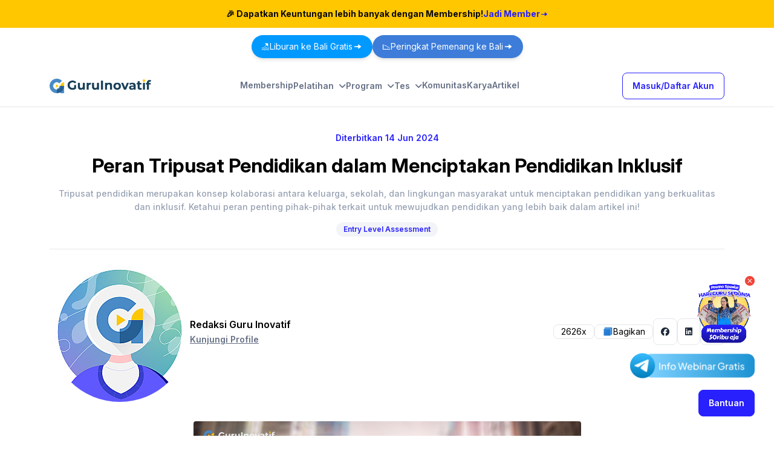

--- FILE ---
content_type: text/html; charset=UTF-8
request_url: https://guruinovatif.id/artikel/peran-tripusat-pendidikan-dalam-menciptakan-pendidikan-inklusif
body_size: 51378
content:
<!DOCTYPE html>
<html lang="id">

<head>
    <meta charset="utf-8">
<meta name="viewport"
    content="width=device-width, user-scalable=no, initial-scale=1.0, maximum-scale=1.0, minimum-scale=1.0">
<meta name="csrf-token" content="QQUsqlo1ETqI8xV0TbQ7sUMirHW8gsDPqBVlF7Yp">



<link rel="shortcut icon" href="https://guruinovatif.id/img/logo/icon.ico" type="image/x-icon">


    <script type="text/javascript">
        (function(c, l, a, r, i, t, y) {
            c[a] = c[a] || function() {
                (c[a].q = c[a].q || []).push(arguments)
            };
            t = l.createElement(r);
            t.async = 1;
            t.src = "https://www.clarity.ms/tag/" + i;
            y = l.getElementsByTagName(r)[0];
            y.parentNode.insertBefore(t, y);
        })(window, document, "clarity", "script", "o9nevqzvoc");
    </script>


<meta name="google-site-verification" content="GAHUBnmDLQhzeAw5wqVHayNj-e_SsN3Xg9w6ghQe-6g"  />


<!-- Google tag (gtag.js) -->
<script async src="https://www.googletagmanager.com/gtag/js?id=G-Y9T17TV3SN"></script>
<script>
    window.dataLayer = window.dataLayer || [];

    function gtag() {
        dataLayer.push(arguments);
    }
    gtag('js', new Date());

    gtag('config', 'G-Y9T17TV3SN');
</script>




<!-- Facebook Pixel Code -->
<script>
    ! function(f, b, e, v, n, t, s) {
        if (f.fbq) return;
        n = f.fbq = function() {
            n.callMethod ? n.callMethod.apply(n, arguments) : n.queue.push(arguments)
        };
        if (!f._fbq) f._fbq = n;
        n.push = n;
        n.loaded = !0;
        n.version = '2.0';
        n.queue = [];
        t = b.createElement(e);
        t.async = !0;
        t.src = v;
        s = b.getElementsByTagName(e)[0];
        s.parentNode.insertBefore(t, s)
    }(window, document, 'script', 'https://connect.facebook.net/en_US/fbevents.js');
    fbq('init', '360367606725393');
    fbq('track', 'PageView');
</script><noscript> <img height="1" width="1"
        src="https://www.facebook.com/tr?id=360367606725393&ev=PageView&noscript=1" /></noscript><!-- End Facebook Pixel Code -->


                    <title>Peran Tripusat Pendidikan dalam Menciptakan Pendidikan Inklusif - Guruinovatif.id</title>
<meta name="description" content="Tripusat pendidikan merupakan konsep kolaborasi antara keluarga, sekolah, dan lingkungan masyarakat untuk menciptakan pendidikan yang berkualitas dan inklusif. Ketahui peran penting pihak-pihak terkait untuk mewujudkan pendidikan yang lebih baik dalam artikel ini!">
<meta name="keywords" content="guru, kurikulum merdeka, online learning, belajar online, sertifikasi, kursus guru, pck, hots, akm, guruinovatif, guru abad 21, rpp, pelatihan guru, pegiat pendidikan, rencana pelaksanaan pembelajaran, Satu Aplikasi Untuk Inovasi Pendidikan Negeri">
<meta property="og:title" content="Peran Tripusat Pendidikan dalam Menciptakan Pendidikan Inklusif">
<meta property="og:description" content="Tripusat pendidikan merupakan konsep kolaborasi antara keluarga, sekolah, dan lingkungan masyarakat untuk menciptakan pendidikan yang berkualitas dan inklusif. Ketahui peran penting pihak-pihak terkait untuk mewujudkan pendidikan yang lebih baik dalam artikel ini!">
<meta property="og:type" content="artikel">
<meta property="og:url" content="https://guruinovatif.id/artikel/peran-tripusat-pendidikan-dalam-menciptakan-pendidikan-inklusif">
<meta property="og:image" content="https://guruinovatif.s3.ap-southeast-1.amazonaws.com/15713/32.jpg">

<meta name="twitter:title" content="Peran Tripusat Pendidikan dalam Menciptakan Pendidikan Inklusif">
<meta name="twitter:description" content="Tripusat pendidikan merupakan konsep kolaborasi antara keluarga, sekolah, dan lingkungan masyarakat untuk menciptakan pendidikan yang berkualitas dan inklusif. Ketahui peran penting pihak-pihak terkait untuk mewujudkan pendidikan yang lebih baik dalam artikel ini!">
<script type="application/ld+json">{"@context":"https://schema.org","@type":"WebPage","name":"Peran Tripusat Pendidikan dalam Menciptakan Pendidikan Inklusif","description":"Tripusat pendidikan merupakan konsep kolaborasi antara keluarga, sekolah, dan lingkungan masyarakat untuk menciptakan pendidikan yang berkualitas dan inklusif. Ketahui peran penting pihak-pihak terkait untuk mewujudkan pendidikan yang lebih baik dalam artikel ini!"}</script>
        

<!-- Google Tag Manager -->
<script>
    (function(w, d, s, l, i) {
        w[l] = w[l] || [];
        w[l].push({
            'gtm.start': new Date().getTime(),
            event: 'gtm.js'
        });
        var f = d.getElementsByTagName(s)[0],
            j = d.createElement(s),
            dl = l != 'dataLayer' ? '&l=' + l : '';
        j.async = true;
        j.src =
            'https://www.googletagmanager.com/gtm.js?id=' + i + dl;
        f.parentNode.insertBefore(j, f);
    })(window, document, 'script', 'dataLayer', 'GTM-WDPJ4DH');
</script>
<!-- End Google Tag Manager -->
    <style >[wire\:loading], [wire\:loading\.delay], [wire\:loading\.inline-block], [wire\:loading\.inline], [wire\:loading\.block], [wire\:loading\.flex], [wire\:loading\.table], [wire\:loading\.grid], [wire\:loading\.inline-flex] {display: none;}[wire\:loading\.delay\.shortest], [wire\:loading\.delay\.shorter], [wire\:loading\.delay\.short], [wire\:loading\.delay\.long], [wire\:loading\.delay\.longer], [wire\:loading\.delay\.longest] {display:none;}[wire\:offline] {display: none;}[wire\:dirty]:not(textarea):not(input):not(select) {display: none;}input:-webkit-autofill, select:-webkit-autofill, textarea:-webkit-autofill {animation-duration: 50000s;animation-name: livewireautofill;}@keyframes livewireautofill { from {} }</style>
    <!-- Fonts -->


    <link href="https://fonts.googleapis.com/css2?family=Inter:ital,opsz,wght@0,14..32,100..900;1,14..32,100..900&family=Roboto:ital,wght@0,100;0,300;0,400;0,500;0,700;0,900;1,100;1,300;1,400;1,500;1,700;1,900&display=swap" rel="stylesheet">


<link rel="stylesheet" href="https://cdn.jsdelivr.net/npm/bootstrap-icons@1.9.1/font/bootstrap-icons.css">
<link rel="stylesheet" href="https://guruinovatif.id/fonts/feather.css">


<link rel="stylesheet" href="https://cdnjs.cloudflare.com/ajax/libs/font-awesome/6.6.0/css/all.min.css" integrity="sha512-Kc323vGBEqzTmouAECnVceyQqyqdsSiqLQISBL29aUW4U/M7pSPA/gEUZQqv1cwx4OnYxTxve5UMg5GT6L4JJg==" crossorigin="anonymous" referrerpolicy="no-referrer" />

<!-- Scripts -->
<link rel="preload" as="style" href="https://guruinovatif.id/build/assets/app.34a1ad39.css" /><link rel="modulepreload" href="https://guruinovatif.id/build/assets/app.d433889c.js" /><link rel="modulepreload" href="https://guruinovatif.id/build/assets/module.esm.5b1a2e89.js" /><link rel="stylesheet" href="https://guruinovatif.id/build/assets/app.34a1ad39.css" /><script type="module" src="https://guruinovatif.id/build/assets/app.d433889c.js"></script>

<link rel="stylesheet" href="https://guruinovatif.id/plugins/slick/slick.css">
<link rel="stylesheet" href="https://guruinovatif.id/plugins/slick/slick-theme.css">
<link rel="stylesheet" href="https://cdnjs.cloudflare.com/ajax/libs/toastr.js/latest/toastr.css">


<style>
    body {
        /* font-variant-ligatures: no-common-ligatures; */
        font-family: "Inter", serif;
    }
    .font-inter {
        font-family: "Inter", serif;
    }
</style>
<script>
    !function(f,b,e,v,n,t,s)
    {if(f.fbq)return;n=f.fbq=function(){n.callMethod?
    n.callMethod.apply(n,arguments):n.queue.push(arguments)};
    if(!f._fbq)f._fbq=n;n.push=n;n.loaded=!0;n.version='2.0';
    n.queue=[];t=b.createElement(e);t.async=!0;
    t.src=v;s=b.getElementsByTagName(e)[0];
    s.parentNode.insertBefore(t,s)}(window, document,'script',
    'https://connect.facebook.net/en_US/fbevents.js');
    fbq('init', '332182979951933');
</script>
<noscript><img height="1" width="1" style="display:none"
src="https://www.facebook.com/tr?id=332182979951933&ev=PageView&noscript=1"
/></noscript>
<!-- End Meta Pixel Code -->


<style>
.navbar-shadow {
    box-shadow: 0 2px 10px rgba(0, 0, 0, 0.1);
    transition: box-shadow 0.3s ease-in-out;
}
.navbar-border {
    border-bottom: 1px solid #e5e7eb;
    transition: border 0.3s ease-in-out;
}
.top-nav {
    transition: all 0.4s cubic-bezier(0.4, 0, 0.2, 1);
    will-change: height, opacity;
}
.top-nav.hidden-scroll {
    height: 0 !important;
    overflow: hidden !important;
    opacity: 0 !important;
    transform: translateY(-10px);
}
.fixed-submenu {
    position: fixed !important;
    top: 60px !important; /* Sesuaikan dengan tinggi navbar Anda */
    left: 0;
    right: 0;
    z-index: 30;
    background: white;
    box-shadow: 0 2px 4px rgba(0,0,0,0.1);
    padding: 0 50px;
    margin: 0;
    width: 100%;
}
</style>
        <style type="text/css">
        /* end animasi popup */
        /*style untuk popup */
        #popup {
            background-color: rgba(0, 0, 0, 0.8);
            position: fixed;
            top: 0;
            left: 0;
            right: 0;
            bottom: 0;
            margin: 0;
            z-index: 1000;
            -webkit-animation: autopopup 2s;
            -moz-animation: autopopup 2s;
            animation: autopopup 2s;
            backdrop-filter: blur(10px);
            -webkit-backdrop-filter: blur(10px);
            /* display: none; */
        }

        #popup:target {
            /* -webkit-transition:all 0s;
                                                                -moz-transition:all 0s;
                                                                transition:all 0s; */
            opacity: 0;
            visibility: hidden;
            display: none;
        }

        @media (min-width: 768px) {
            .popup-container {
                width: 500px;
            }
        }

        @media (max-width: 767px) {
            .popup-container {
                width: 100%;
            }
        }

        .popup-container {
            position: relative;
            margin: 7% auto;
            top: 100px;
            padding: 16px 24px;
            background-color: #fafafa;
            color: #333;
            border-radius: 3px;
        }

        a.popup-close {
            position: absolute;
            top: 2px;
            right: 2px;
            background-color: #333;
            border-radius: 50px;
            padding: 7px 10px;
            font-size: 20px;
            text-decoration: none;
            line-height: 1;
            z-index: 1000;
            color: #fff;
        }
    </style>
    <style>
        .emoji-feedback {
            width: 20px !important;
            height: 20px !important;
        }

        @media (min-width: 992px) {
            .emoji-feedback {
                width: 40px !important;
                height: 40px !important;
            }
        }
    </style>
        <style>
            .article-body blockquote {
                /* max-width: 500px; */
                margin: 0;
                width: 100%;
                padding: 40px 60px 30px 70px;
                background: #3306fb09;
                border-left: 6px solid #2e1cef;
                color: #252525;
                position: relative;
                text-align: justify;
                /* border-radius: 8px; */
                font-style: italic;
            }

            .article-body p a s {
                background-color: #2e1cef;
                padding: 8px;
                color: white;
                border-radius: 8px;
                text-decoration: none !important;
                display: inline-block;
                text-align: center;
                margin: 4px auto;
                display: block;
                /* Ensure the <s> element behaves like a block element */
                width: fit-content;
                /* Set width to fit its content */
            }

            .article-body a s:hover {
                background-color: rgb(21 16 181);
                padding: 6px;
                color: white;
                border-radius: 8px;
            }

            .article-body blockquote:before {
                font-size: 220%;
                font-family: arial;
                display: block;
                position: absolute;
                font-family: 'FontAwesome';
                content: "\f10d";
                color: #B1A25B;
                left: 20px;
                line-height: 40px;
                top: 35px;
            }

            .article-body blockquote:after {
                content: "";
            }

            .article-body img {
                margin: auto;
                text-align: center;
            }

            /* .article-body h1,
                                                                        h2,
                                                                        h3,
                                                                        h4,
                                                                        h5,
                                                                        h6 {
                                                                            font-weight: bold;
                                                                        } */

            .article-body h1 {
                font-size: 46px;
                line-height: 70px;
                font-weight: bold;
            }

            .article-body h2 {
                font-size: 36px;
                line-height: 60px;
                font-weight: 600;
            }

            .article-body h3 {
                font-size: 32px;
                line-height: 48px;
                font-weight: 600;
            }

            .article-body h4 {
                font-size: 24px;
                line-height: 36px;
                font-weight: 600;
            }

            .container-cs {
                margin: auto;
                width: 95%;
            }

            @media (min-width: 992px) {
                .container-cs {
                    margin: auto;
                    width: 100%;
                }
            }

            @media (max-width: 768px) {
                .container-cs {
                    margin: auto;
                    width: 100%;
                }

                .article-body h1 {
                    font-size: 38px;
                    line-height: 60px;
                    font-weight: bold;
                }

                .article-body h2 {
                    font-size: 36px;
                    line-height: 48px;
                    font-weight: 600;
                }

                .article-body h3 {
                    font-size: 32px;
                    line-height: 36px;
                    font-weight: 600;
                }

                .article-body h4 {
                    font-size: 22px;
                    line-height: 34px;
                    font-weight: 600;
                }
            }

            td{
                border: solid 1px #DDEEEE;
                padding: 8px;
            }
            
        </style>
        <style>
        .emoji-feedback {
            width: 20px !important;
            height: 20px !important;
        }

        @media (min-width: 992px) {
            .emoji-feedback {
                width: 40px !important;
                height: 40px !important;
            }
        }
    </style>
    <style>
        .emoji-feedback {
            width: 20px !important;
            height: 20px !important;
        }

        @media (min-width: 992px) {
            .emoji-feedback {
                width: 40px !important;
                height: 40px !important;
            }
        }
    </style>
    <style>
        .emoji-feedback {
            width: 20px !important;
            height: 20px !important;
        }

        @media (min-width: 992px) {
            .emoji-feedback {
                width: 40px !important;
                height: 40px !important;
            }
        }
    </style>
    <style>
        .emoji-feedback {
            width: 20px !important;
            height: 20px !important;
        }

        @media (min-width: 992px) {
            .emoji-feedback {
                width: 40px !important;
                height: 40px !important;
            }
        }
    </style>
    <style>
        .emoji-feedback {
            width: 20px !important;
            height: 20px !important;
        }

        @media (min-width: 992px) {
            .emoji-feedback {
                width: 40px !important;
                height: 40px !important;
            }
        }
    </style>
    <style>
        .emoji-feedback {
            width: 20px !important;
            height: 20px !important;
        }

        @media (min-width: 992px) {
            .emoji-feedback {
                width: 40px !important;
                height: 40px !important;
            }
        }
    </style>
        <script src="https://cdn.jsdelivr.net/npm/chart.js"></script>

<script type="text/javascript" class="flasher-js">(function() {    var rootScript = 'https://cdn.jsdelivr.net/npm/@flasher/flasher@1.3.2/dist/flasher.min.js';    var FLASHER_FLASH_BAG_PLACE_HOLDER = {};    var options = mergeOptions([], FLASHER_FLASH_BAG_PLACE_HOLDER);    function mergeOptions(first, second) {        return {            context: merge(first.context || {}, second.context || {}),            envelopes: merge(first.envelopes || [], second.envelopes || []),            options: merge(first.options || {}, second.options || {}),            scripts: merge(first.scripts || [], second.scripts || []),            styles: merge(first.styles || [], second.styles || []),        };    }    function merge(first, second) {        if (Array.isArray(first) && Array.isArray(second)) {            return first.concat(second).filter(function(item, index, array) {                return array.indexOf(item) === index;            });        }        return Object.assign({}, first, second);    }    function renderOptions(options) {        if(!window.hasOwnProperty('flasher')) {            console.error('Flasher is not loaded');            return;        }        requestAnimationFrame(function () {            window.flasher.render(options);        });    }    function render(options) {        if ('loading' !== document.readyState) {            renderOptions(options);            return;        }        document.addEventListener('DOMContentLoaded', function() {            renderOptions(options);        });    }    if (1 === document.querySelectorAll('script.flasher-js').length) {        document.addEventListener('flasher:render', function (event) {            render(event.detail);        });        document.addEventListener('livewire:navigating', function () {    var elements = document.querySelectorAll('.fl-no-cache');    for (var i = 0; i < elements.length; i++) {        elements[i].remove();    }});    }    if (window.hasOwnProperty('flasher') || !rootScript || document.querySelector('script[src="' + rootScript + '"]')) {        render(options);    } else {        var tag = document.createElement('script');        tag.setAttribute('src', rootScript);        tag.setAttribute('type', 'text/javascript');        tag.onload = function () {            render(options);        };        document.head.appendChild(tag);    }})();</script>
</head>

<body class="font-inter antialiased" id="content">
    <!-- Google Tag Manager (noscript) -->
    <noscript><iframe src="https://www.googletagmanager.com/ns.html?id=GTM-WDPJ4DH" height="0" width="0"
            style="display:none;visibility:hidden"></iframe></noscript>
    <!-- End Google Tag Manager (noscript) -->
    <div class="">
                                                        <nav x-data="{ open: false }"
    class="bg-white navigation-bar z-40 sticky top-0 "
    id="navbar">
    <div class="top-nav transition-all duration-300" id="topNav">
        <div class="w-full">
    
    
    
    
    
            <a href="/membership" class="block hover:opacity-90 transition-opacity">
            <div class="bg-yellow-500">
                <div class="container mx-auto px-4 py-3">
                    <div class="flex flex-col sm:flex-row items-center justify-center gap-2 text-center sm:text-left">
                        <span class="text-black font-bold text-sm sm:text-base">
                            🎉 Dapatkan Keuntungan lebih banyak dengan Membership!
                        </span>
                        <span
                            class="text-primary font-bold text-sm sm:text-base inline-flex items-center gap-1 whitespace-nowrap">
                            Jadi Member
                            <i class="gi-solid gi-arrow-right"></i>
                        </span>
                    </div>
                </div>
            </div>
        </a>
    </div>
        <div class="py-3">
    <div class="container flex flex-wrap justify-center gap-3">
        <a href="https://guruinovatif.id/liburan-gratis" class="transition-transform hover:scale-105">
            <div
                class="rounded-3xl bg-[#0099FF] text-white py-2 px-4 text-sm md:text-base flex items-center gap-3 shadow-md hover:bg-[#007ACC] transition-colors">
                🏖️ <span class="hidden sm:inline">Liburan ke Bali Gratis</span>
                <span class="sm:hidden">Liburan ke Bali</span>
                <svg width="17" height="16" viewBox="0 0 17 16" fill="none" xmlns="http://www.w3.org/2000/svg">
                    <path
                        d="M14.1907 7.71429L9.90398 4.44095C9.85096 4.40138 9.78797 4.37733 9.72206 4.3715C9.65615 4.36568 9.58992 4.3783 9.53077 4.40796C9.47163 4.43762 9.4219 4.48315 9.38714 4.53945C9.35239 4.59576 9.33398 4.66062 9.33398 4.72679V11.2735C9.33398 11.3396 9.35239 11.4045 9.38714 11.4608C9.4219 11.5171 9.47163 11.5626 9.53077 11.5923C9.58992 11.6219 9.65615 11.6346 9.72206 11.6287C9.78797 11.6229 9.85096 11.5989 9.90398 11.5593L14.1907 8.28595C14.2351 8.25275 14.2713 8.20962 14.2961 8.16C14.321 8.11038 14.334 8.05563 14.334 8.00012C14.334 7.94461 14.321 7.88986 14.2961 7.84024C14.2713 7.79062 14.2351 7.74749 14.1907 7.71429Z"
                        fill="white" />
                    <path
                        d="M2.66602 8.00003C2.66595 8.18049 2.73501 8.35412 2.859 8.48524C2.98299 8.61636 3.1525 8.69501 3.33268 8.70503L9.33268 8.99419V7.00586L3.33268 7.29503C3.1525 7.30504 2.98299 7.38369 2.859 7.51481C2.73501 7.64593 2.66595 7.81956 2.66602 8.00003Z"
                        fill="white" />
                </svg>
            </div>
        </a>
        <a href="https://guruinovatif.id/liburan-gratis#peringkat" class="transition-transform hover:scale-105">
            <div
                class="rounded-3xl bg-[#3D7CD9] text-white py-2 px-4 text-sm md:text-base flex items-center gap-3 shadow-md hover:bg-[#2C5CA9] transition-colors">
                📉 <span class="hidden sm:inline">Peringkat Pemenang ke Bali</span>
                <span class="sm:hidden">Peringkat ke Bali</span>
                <svg width="17" height="16" viewBox="0 0 17 16" fill="none"
                    xmlns="http://www.w3.org/2000/svg">
                    <path
                        d="M14.1907 7.71429L9.90398 4.44095C9.85096 4.40138 9.78797 4.37733 9.72206 4.3715C9.65615 4.36568 9.58992 4.3783 9.53077 4.40796C9.47163 4.43762 9.4219 4.48315 9.38714 4.53945C9.35239 4.59576 9.33398 4.66062 9.33398 4.72679V11.2735C9.33398 11.3396 9.35239 11.4045 9.38714 11.4608C9.4219 11.5171 9.47163 11.5626 9.53077 11.5923C9.58992 11.6219 9.65615 11.6346 9.72206 11.6287C9.78797 11.6229 9.85096 11.5989 9.90398 11.5593L14.1907 8.28595C14.2351 8.25275 14.2713 8.20962 14.2961 8.16C14.321 8.11038 14.334 8.05563 14.334 8.00012C14.334 7.94461 14.321 7.88986 14.2961 7.84024C14.2713 7.79062 14.2351 7.74749 14.1907 7.71429Z"
                        fill="white" />
                    <path
                        d="M2.66602 8.00003C2.66595 8.18049 2.73501 8.35412 2.859 8.48524C2.98299 8.61636 3.1525 8.69501 3.33268 8.70503L9.33268 8.99419V7.00586L3.33268 7.29503C3.1525 7.30504 2.98299 7.38369 2.859 7.51481C2.73501 7.64593 2.66595 7.81956 2.66602 8.00003Z"
                        fill="white" />
                </svg>
            </div>
        </a>
    </div>
</div>
    </div>

    <!-- Primary Navigation Menu -->
    <div class="container">
    <div class="flex justify-between items-center py-3">
            <div class="flex">
                <!-- Logo -->
                <div class="shrink-0 flex items-center">
                    <a href="https://guruinovatif.id">
                        <div class="md:block hidden">
                            <img src="https://guruinovatif.id/img/logo/logo.png"
    class="h-6 w-auto" alt="">
                        </div>
                        <div class="md:hidden block">
                            <img src="https://guruinovatif.id/img/logo/new-logo-gi.png" alt="">
                        </div>
                    </a>
                </div>
            </div>

            <!-- Navigation Links -->
            <div class="hidden lg:flex gap-x-7">
                <div>
                    <a class="nav-link" href="https://guruinovatif.id/membership">
    Membership
</a>
                </div>
                <div>
                    <div x-data="{ selected: false }" @click.outside="selected = false">
    <button @click="selected = !selected" id="dropdownDefaultButton" data-dropdown-toggle="dropdownprogram"
        class="nav-link">
        Pelatihan <i class="text-base transition-all ml-2"
            :class="selected ? 'fas fa-angle-up text-blue-500' : 'fas fa-angle-down'" aria-hidden="true"></i>
    </button>
</div>

<div id="dropdownprogram"
    class="z-10 hidden bg-white divide-y divide-gray-100 rounded-lg w-[390px] shadow overflow-auto dark:bg-gray-700">
    <div class="container p-5">
        <div class="row">
            <div class="md:col-12">
                <a href="https://guruinovatif.id/kursus" class="dropdown-item">
                    <div class="flex align-top gap-4">
                        <i class="gi gi-kursus-filled"></i>
                        <div>
                            <p class="font-bold text-lg">Kursus Online</p>
                            <p class="text-base text-gray-600 mb-1">Belajar di
                                mana saja, kapan saja</p>
                            <p class="text-blue-1 font-semibold flex items-center gap-1">
                                Lihat Lebih Lanjut
                                <i class="gi gi-arrow-filled"></i>
                            </p>
                        </div>
                    </div>
                </a>
                <a href="https://guruinovatif.id/webinar" class="dropdown-item">
                    <div class="flex align-top gap-4">
                        <i class="gi gi-event-filled"></i>
                        <div>
                            <p class="font-bold text-lg">Webinar & Workshop <span
                                    class="badge badge-danger badge-pill ml-1">Rekomendasi</span></p>
                            <p class="text-base text-gray-600 mb-1">Belajar melalui event premium </p>
                            <p class="text-blue-1 font-semibold flex items-center gap-1">
                                Lihat Lebih Lanjut
                                <i class="gi gi-arrow-filled"></i>
                            </p>
                        </div>
                    </div>
                </a>
                <a href="https://guruinovatif.id/kursus/alur-pembelajaran" class="dropdown-item">
                    <div class="flex align-top gap-4">
                        <i class="gi gi-materi-filled"></i>
                        <div>
                            <p class="font-bold text-lg">Alur Pembelajaran</p>
                            <p class="text-base text-gray-600 mb-1">Belajar
                                secara terstruktur dengan silabus terarah</p>
                            <p class="text-blue-1 font-semibold flex items-center gap-1">
                                Lihat Lebih Lanjut
                                <i class="gi gi-arrow-filled"></i>
                            </p>
                        </div>
                    </div>
                </a>
            </div>
        </div>
    </div>
</div>
                </div>
                <div>
                    <div x-data="{ selected: false }" @click.outside="selected = false">
    <button @click="selected = !selected" id="dropdownDefaultButton" data-dropdown-toggle="dropdownsekolah"
        class="nav-link">
        Program <i class="text-base transition-all ml-2"
            :class="selected ? 'fas fa-angle-up text-blue-500' : 'fas fa-angle-down'" aria-hidden="true"></i>
    </button>
</div>
<div id="dropdownsekolah"
    class="z-10 hidden bg-white divide-y divide-gray-100 rounded-lg w-[980px] shadow overflow-auto dark:bg-gray-700">
    <div class="container p-5">
        <div class="row">
            <div class="md:col-12">
                <div class="flex divide-x">
                    <div class="">
                        <div class="mx-4">
                            <span class="text-[22px] font-semibold leading-[22px]">Sekolah</span>
                        </div>
                        <a href="https://guruinovatif.id/sekolah/in-house-training" class="">
                            <div class="flex align-top gap-4 mx-4 mt-3">
                                <div>
                                    <p class="font-bold text-lg hover:underline">In House Training</p>
                                    <p class="text-base text-gray-600 mb-1">Pelatihan Private Satu Sekolah</p>
                                </div>
                            </div>
                        </a>
                        <a href="https://guruinovatif.id/entry-level-assessment" class="">
                            <div class="flex align-top gap-4 mx-4 mt-3">
                                <div>
                                    <p class="font-bold text-lg hover:underline">Entry Level Assessment</p>
                                    <p class="text-base text-gray-600 mb-1">Temukan Potensi Peserta Didik</p>
                                </div>
                            </div>
                        </a>
                                                                            <a href="https://guruinovatif.id/login/sekolah" class="">
                                <div class="flex align-top gap-4 mx-4 mt-3">
                                    <div>
                                        <p class="font-bold text-lg hover:underline">Dashboard Admin Sekolah</p>
                                        <p class="text-base text-gray-600 mb-1">Akses Program Sekolah untuk Admin
                                            Sekolah
                                        </p>
                                    </div>
                                </div>
                            </a>
                                            </div>
                    <div>
                        <div class="mx-4">
                            <span class="text-[22px] font-semibold leading-[22px]">Dinas</span>
                        </div>
                        <a href="https://guruinovatif.id/dinas" class="">
                            <div class="flex align-top gap-4 mx-4 mt-3">
                                <div>
                                    <p class="font-bold text-lg hover:underline">Dashboard</p>
                                    <p class="text-base text-gray-600 mb-1">Akses akun Dinas</p>
                                </div>
                            </div>
                        </a>
                        <a href="https://guruinovatif.id/dinas#keuntungan" class="">
                            <div class="flex align-top gap-4 mx-4 mt-3">
                                <div>
                                    <p class="font-bold text-lg hover:underline">Keuntungan</p>
                                    <p class="text-base text-gray-600 mb-1">Dapatkan berbagai benefit akun Dinas</p>
                                </div>
                            </div>
                        </a>
                        <a href="https://guruinovatif.id/dinas#fitur" class="">
                            <div class="flex align-top gap-4 mx-4 mt-3">
                                <div>
                                    <p class="font-bold text-lg hover:underline">Fitur Unggulan</p>
                                    <p class="text-base text-gray-600 mb-1">Pantau dan evaluasi sekolah dari satu
                                        platform
                                    </p>
                                </div>
                            </div>
                        </a>
                        <a href="https://guruinovatif.id/dinas/konsultasi" class="">
                            <div class="flex align-top gap-4 mx-4 mt-3">
                                <div>
                                    <p class="font-bold text-lg hover:underline">Konsultasi & Buat Akun</p>
                                    <p class="text-base text-gray-600 mb-1">Konsultasikan kebutuhan Dinas Anda</p>
                                </div>
                            </div>
                        </a>
                    </div>
                    <div>
                        <div class="mx-4">
                            <span class="text-[22px] font-semibold leading-[22px]">CSR</span>
                        </div>
                        <a href="https://guruinovatif.id/csr-program#solusi" class="">
                            <div class="flex align-top gap-4 mx-4 mt-3">
                                <div>
                                    <p class="font-bold text-lg hover:underline">Solusi Program CSR</p>
                                    <p class="text-base text-gray-600 mb-1">Ciptakan Perubahan melalui Pendidikan</p>
                                </div>
                            </div>
                        </a>
                        <a href="https://guruinovatif.id/csr-pendidikan-program/studi-kasus" class="">
                            <div class="flex align-top gap-4 mx-4 mt-3">
                                <div>
                                    <p class="font-bold text-lg hover:underline">Studi Kasus</p>
                                    <p class="text-base text-gray-600 mb-1">
                                        Lihat rangkaian kegiatan, dampak <br>pencapaian, dan testimoni dari <br>kerjasama CSR pendidikan kami.
                                    </p>
                                </div>
                            </div>
                        </a>
                        <a href="https://guruinovatif.id/csr-program/konsultasi" class="">
                            <div class="flex align-top gap-4 mx-4 mt-3">
                                <div>
                                    <p class="font-bold text-lg hover:underline">Konsultasi</p>
                                    <p class="text-base text-gray-600 mb-1">Konsultasikan kebutuhan Perusahaan Anda</p>
                                </div>
                            </div>
                        </a>
                    </div>
                </div>
            </div>
        </div>
    </div>
</div>
                </div>
                <div>
                    <div x-data="{ selected: false }" @click.outside="selected = false">
    <button @click="selected = !selected" id="dropdownDefaultButton" data-dropdown-toggle="dropdownTes"
        class="nav-link">
        Tes <i class="text-base transition-all ml-2"
            :class="selected ? 'fas fa-angle-up text-blue-500' : 'fas fa-angle-down'" aria-hidden="true"></i>
    </button>
</div>

<div id="dropdownTes"
    class="z-10 hidden bg-white divide-y divide-gray-100 rounded-lg w-[390px] shadow overflow-auto dark:bg-gray-700">
    <div class="container p-5">
        <div class="row">
            <div class="md:col-12">
                <a href="https://guruinovatif.id/entry-level-assessment" class="dropdown-item">
                    <div class="flex align-top gap-4">
                        <svg width="43" height="18" viewBox="0 0 43 18" fill="none" xmlns="http://www.w3.org/2000/svg">
                            <g clip-path="url(#clip0_8164_1559)">
                            <path d="M13.5 8.99951C13.5 11.4846 11.4851 13.4995 9 13.4995V12.3748C9.89513 12.3747 10.7536 12.0191 11.3865 11.3861C12.0194 10.7531 12.375 9.89464 12.375 8.99951H13.5Z" fill="#498AC6"/>
                            <path d="M13.5 8.99975C13.5 8.62107 13.5477 8.2439 13.6421 7.87718C14.1414 5.93646 15.9033 4.50146 17.9992 4.50146V8.99975H13.5Z" fill="#FFC700"/>
                            <path d="M17.9991 8.99951L8.99951 17.9991V13.4999C11.0964 13.4999 12.8583 12.0655 13.3576 10.1242C13.4523 9.7568 13.5001 9.37891 13.4999 8.99951H17.9991Z" fill="#FFC700"/>
                            <path d="M17.9992 8.99963C18.0026 10.5797 17.5871 12.1325 16.7949 13.4996C15.67 15.4457 13.8381 16.9307 11.65 17.6031C10.3036 18.018 8.87857 18.1111 7.48964 17.8747C6.1007 17.6383 4.78666 17.0791 3.65331 16.2421C2.51995 15.4051 1.59893 14.3137 0.964397 13.0558C0.329861 11.7979 -0.000468108 10.4085 4.97878e-07 8.99963C4.97878e-07 4.02948 4.02947 7.82407e-06 8.99962 7.82407e-06C10.1818 -0.00155343 11.3526 0.230555 12.4448 0.68299C13.5369 1.13542 14.5289 1.79926 15.3637 2.63634L12.1818 5.81818C11.7644 5.39964 11.2684 5.06773 10.7223 4.84151C10.1762 4.6153 9.59073 4.49924 8.99962 4.50001C6.51455 4.50001 4.49962 6.51493 4.49962 9.00001C4.49975 9.3791 4.54776 9.75666 4.64251 10.1237C4.89215 11.0897 5.4555 11.9453 6.24411 12.5564C7.03273 13.1675 8.00195 13.4994 8.99962 13.5C11.0966 13.5 12.8584 12.0656 13.3577 10.1243C13.4524 9.75692 13.5002 9.37902 13.5 8.99963H17.9992Z" fill="#498AC6"/>
                            <path d="M13.5 13.5002C13.4999 13.8793 13.5476 14.2569 13.6421 14.624C14.1412 16.5658 15.9031 17.9995 17.9992 17.9995V13.5002H13.5Z" fill="#FFC700"/>
                            <path d="M18 9H13.5V18H18V9Z" fill="#498AC6"/>
                            <path d="M17.9992 8.99951C18 10.5796 17.5846 12.132 16.7948 13.5005C16.0049 14.8689 14.8686 16.0052 13.5 16.7949V8.99951H17.9992Z" fill="#255F92"/>
                            <path d="M17.9991 8.99951C17.9996 9.75761 17.9042 10.5127 17.7154 11.2469V11.2483C16.7175 15.1312 13.1936 17.9991 8.99951 17.9991V13.4999C11.0964 13.4999 12.8583 12.0655 13.3576 10.1242C13.4523 9.7568 13.5001 9.37891 13.4999 8.99951H17.9991Z" fill="#255F92"/>
                            <path d="M7.875 6.74951V11.2495L11.25 8.99961L7.875 6.74951Z" fill="#FFC700"/>
                            <path d="M17.9992 8.99951C18 10.5796 17.5846 12.132 16.7948 13.5005C16.0049 14.8689 14.8686 16.0052 13.5 16.7949V8.99951H17.9992Z" fill="#255F92"/>
                            </g>
                            <path d="M19.8945 13.1634C19.8945 10.864 21.7585 9 24.0579 9H41.8161C42.1446 9 42.4108 9.26629 42.4108 9.59477V13.8366C42.4108 16.136 40.5468 18 38.2475 18H20.4893C20.1608 18 19.8945 17.7337 19.8945 17.4052V13.1634Z" fill="url(#paint0_linear_8164_1559)"/>
                            <path d="M25.7498 16C25.571 16 25.4336 15.952 25.3376 15.8561C25.2416 15.7601 25.1937 15.6205 25.1937 15.4373V11.9502C25.1937 11.767 25.2416 11.6275 25.3376 11.5315C25.4336 11.4355 25.571 11.3876 25.7498 11.3876H28.0135C28.153 11.3876 28.2577 11.4246 28.3275 11.4988C28.4017 11.5686 28.4387 11.6689 28.4387 11.7997C28.4387 11.935 28.4017 12.0396 28.3275 12.1138C28.2577 12.1836 28.153 12.2185 28.0135 12.2185H26.2143V13.2391H27.8695C28.0091 13.2391 28.1138 13.2762 28.1836 13.3503C28.2577 13.4201 28.2948 13.5226 28.2948 13.6578C28.2948 13.793 28.2577 13.8977 28.1836 13.9718C28.1138 14.0416 28.0091 14.0765 27.8695 14.0765H26.2143V15.1691H28.0135C28.153 15.1691 28.2577 15.204 28.3275 15.2738C28.4017 15.3436 28.4387 15.4461 28.4387 15.5813C28.4387 15.7165 28.4017 15.8212 28.3275 15.8953C28.2577 15.9651 28.153 16 28.0135 16H25.7498ZM29.8153 16C29.6408 16 29.5056 15.952 29.4096 15.8561C29.318 15.7601 29.2722 15.6249 29.2722 15.4504V11.9175C29.2722 11.743 29.318 11.61 29.4096 11.5184C29.5012 11.4225 29.6342 11.3745 29.8087 11.3745C29.9788 11.3745 30.1097 11.4225 30.2013 11.5184C30.2972 11.61 30.3452 11.743 30.3452 11.9175V15.1037H32.0462C32.1945 15.1037 32.3079 15.1429 32.3864 15.2214C32.4693 15.2956 32.5108 15.4046 32.5108 15.5486C32.5108 15.6925 32.4693 15.8037 32.3864 15.8822C32.3079 15.9607 32.1945 16 32.0462 16H29.8153ZM33.2267 16.0589C33.1002 16.0589 32.9955 16.0305 32.9127 15.9738C32.8298 15.9128 32.7796 15.8321 32.7622 15.7318C32.7447 15.6314 32.7622 15.518 32.8145 15.3916L34.4828 11.7736C34.5526 11.6165 34.6377 11.5031 34.738 11.4334C34.8427 11.3636 34.9626 11.3287 35.0978 11.3287C35.2287 11.3287 35.3443 11.3636 35.4446 11.4334C35.5449 11.5031 35.63 11.6165 35.6997 11.7736L37.3746 15.3916C37.4313 15.518 37.4509 15.6336 37.4335 15.7383C37.416 15.8386 37.3681 15.9171 37.2896 15.9738C37.2154 16.0305 37.1173 16.0589 36.9951 16.0589C36.8381 16.0589 36.716 16.024 36.6288 15.9542C36.5459 15.8801 36.4718 15.7645 36.4063 15.6075L36.0269 14.7242L36.4521 15.0186H33.7305L34.1557 14.7242L33.7763 15.6075C33.7065 15.7645 33.6345 15.8801 33.5604 15.9542C33.4862 16.024 33.375 16.0589 33.2267 16.0589ZM35.0848 12.5194L34.2669 14.4625L34.0903 14.1877H36.0923L35.9156 14.4625L35.0978 12.5194H35.0848Z" fill="#E9E9FC"/>
                            <defs>
                            <linearGradient id="paint0_linear_8164_1559" x1="22.2997" y1="17.7341" x2="27.7512" y2="3.78296" gradientUnits="userSpaceOnUse">
                            <stop stop-color="#342DFF"/>
                            <stop offset="1" stop-color="#A347FF"/>
                            </linearGradient>
                            <clipPath id="clip0_8164_1559">
                            <rect width="18" height="18" fill="white"/>
                            </clipPath>
                            </defs>
                        </svg>

                        <div>
                            <p class="font-bold text-lg">Entry Level Assesment<span
                                    class="badge badge-danger badge-pill ml-1 text-xs">Rekomendasi</span></p>
                            <p class="text-base text-gray-600 mb-1">
                                Merancang Pembelajaran Ideal berdasarkan Potensi Peserta Didik
                            </p>
                            <p class="text-blue-1 font-semibold flex items-center gap-1">
                                Lihat Lebih Lanjut
                                <i class="gi gi-arrow-filled"></i>
                            </p>
                        </div>
                    </div>
                </a>
                <a href="https://guruinovatif.id/tes-minat-bakat" class="dropdown-item">
                    <div class="flex align-top gap-4">
                        <svg width="32" height="32" viewBox="0 0 24 24" fill="none" xmlns="http://www.w3.org/2000/svg">
                            <path fill-rule="evenodd" clip-rule="evenodd" d="M22.4925 18.2647L19.3238 20.5695C18.4283 21.2205 17.1923 21.1238 16.4093 20.3408L15.2843 19.2158C14.406 18.3383 14.406 16.9117 15.2843 16.0342C16.0815 15.2362 17.331 15.1635 18.2108 15.8145L20.421 14.2073C19.722 13.7595 18.891 13.5 18 13.5C15.5168 13.5 13.5 15.5168 13.5 18C13.5 20.4832 15.5168 22.5 18 22.5C20.3948 22.5 22.3552 20.6257 22.4925 18.2647ZM12 18H9.75C9.336 18 9 17.664 9 17.25C9 16.836 9.336 16.5 9.75 16.5H12.189C12.6045 14.889 13.6733 13.539 15.0945 12.75H9.75C9.336 12.75 9 12.414 9 12C9 11.586 9.336 11.25 9.75 11.25H15.75C16.164 11.25 16.5 11.586 16.5 12C16.5 12.0675 16.491 12.1335 16.4737 12.1958C16.9612 12.0683 17.4728 12 18 12C18.5183 12 19.0208 12.066 19.5 12.189V3.75C19.5 2.50725 18.4928 1.5 17.25 1.5C14.112 1.5 6.888 1.5 3.75 1.5C3.153 1.5 2.58075 1.737 2.15925 2.15925C1.737 2.58075 1.5 3.153 1.5 3.75V20.25C1.5 21.4928 2.50725 22.5 3.75 22.5H14.0333C12.7867 21.3997 12 19.791 12 18ZM16.3448 18.1553L17.4698 19.2803C17.7308 19.5413 18.1425 19.5735 18.441 19.3567L22.566 16.3567C22.9013 16.113 22.9747 15.6435 22.7317 15.309C22.488 14.9738 22.0185 14.9003 21.684 15.1433L18.0772 17.7668L17.4053 17.0947C17.1128 16.8022 16.6373 16.8022 16.3448 17.0947C16.0523 17.3872 16.0523 17.8628 16.3448 18.1553ZM5.25 18H6.75C7.164 18 7.5 17.664 7.5 17.25C7.5 16.836 7.164 16.5 6.75 16.5H5.25C4.836 16.5 4.5 16.836 4.5 17.25C4.5 17.664 4.836 18 5.25 18ZM5.25 12.75H6.75C7.164 12.75 7.5 12.414 7.5 12C7.5 11.586 7.164 11.25 6.75 11.25H5.25C4.836 11.25 4.5 11.586 4.5 12C4.5 12.414 4.836 12.75 5.25 12.75ZM5.25 7.5H6.75C7.164 7.5 7.5 7.164 7.5 6.75C7.5 6.336 7.164 6 6.75 6H5.25C4.836 6 4.5 6.336 4.5 6.75C4.5 7.164 4.836 7.5 5.25 7.5ZM15.75 6H9.75C9.336 6 9 6.336 9 6.75C9 7.164 9.336 7.5 9.75 7.5H15.75C16.164 7.5 16.5 7.164 16.5 6.75C16.5 6.336 16.164 6 15.75 6Z" fill="#2820FD"/>
                        </svg>

                        <div>
                            <p class="font-bold text-lg">Tes Potensi dan Minat Bakat<span
                                    class="badge badge-danger badge-pill ml-1 text-xs">Rekomendasi</span></p>
                            <p class="text-base text-gray-600 mb-1">
                                Kenali Minat, Gaya Belajar dan Potensi Diri melalui Tes Asesmen yang Terukur
                            </p>
                            <p class="text-blue-1 font-semibold flex items-center gap-1">
                                Lihat Lebih Lanjut
                                <i class="gi gi-arrow-filled"></i>
                            </p>
                        </div>
                    </div>
                </a>
                <a href="https://karya.guruinovatif.id/personality/test" class="dropdown-item">
                    <div class="flex align-top gap-4">
                        <svg width="32" height="32" viewBox="0 0 24 24" fill="none" xmlns="http://www.w3.org/2000/svg">
                            <path d="M13.9567 10.5732C13.8241 10.5732 13.697 10.5205 13.6032 10.4267L12.9802 9.80371C12.8874 9.70976 12.8355 9.58291 12.8359 9.45086C12.8364 9.31881 12.889 9.19229 12.9824 9.09892C13.0757 9.00554 13.2023 8.9529 13.3343 8.95248C13.4663 8.95206 13.5932 9.0039 13.6872 9.09668L13.9513 9.36035L15.2712 7.99854C15.3635 7.90336 15.4899 7.84875 15.6224 7.84674C15.755 7.84472 15.883 7.89546 15.9782 7.9878C16.0734 8.08013 16.128 8.20649 16.13 8.33909C16.132 8.47168 16.0813 8.59965 15.9889 8.69483L14.3156 10.4214C14.2695 10.469 14.2143 10.5069 14.1534 10.533C14.0924 10.5591 14.0269 10.5728 13.9606 10.5732H13.9567Z" fill="#2820FD"/>
                            <path d="M14.4999 16.4374C14.4424 16.4375 14.3855 16.4262 14.3323 16.4043C14.2792 16.3823 14.2309 16.3501 14.1903 16.3094L13.1903 15.3094C13.1086 15.2273 13.0628 15.116 13.063 15.0001C13.0632 14.8843 13.1093 14.7732 13.1912 14.6912C13.2732 14.6093 13.3843 14.5632 13.5001 14.563C13.616 14.5628 13.7273 14.6086 13.8094 14.6903L14.8094 15.6903C14.8707 15.7515 14.9125 15.8295 14.9294 15.9144C14.9463 15.9993 14.9376 16.0874 14.9045 16.1674C14.8713 16.2474 14.8152 16.3157 14.7432 16.3638C14.6711 16.4118 14.5865 16.4375 14.4999 16.4374Z" fill="#2820FD"/>
                            <path d="M13.4999 16.4374C13.4133 16.4375 13.3287 16.4118 13.2567 16.3638C13.1846 16.3157 13.1285 16.2474 13.0953 16.1674C13.0622 16.0874 13.0535 15.9993 13.0704 15.9144C13.0874 15.8295 13.1291 15.7515 13.1904 15.6903L14.1904 14.6903C14.2725 14.6086 14.3838 14.5628 14.4997 14.563C14.6156 14.5632 14.7266 14.6093 14.8086 14.6912C14.8905 14.7732 14.9366 14.8843 14.9368 15.0001C14.937 15.116 14.8912 15.2273 14.8095 15.3094L13.8095 16.3094C13.7689 16.3501 13.7206 16.3823 13.6675 16.4043C13.6144 16.4262 13.5574 16.4375 13.4999 16.4374Z" fill="#2820FD"/>
                            <path d="M10.5002 5.5V2C10.4265 1.99999 10.3536 2.01632 10.287 2.04781C10.2203 2.0793 10.1614 2.12517 10.1145 2.18213L7.6145 5.21435C7.54921 5.29581 7.5112 5.39574 7.50586 5.5H10.5002Z" fill="#2820FD"/>
                            <path d="M22.5 2H11.5V6C11.4996 6.13249 11.4468 6.25944 11.3531 6.35313C11.2594 6.44681 11.1325 6.49961 11 6.5H7.5V7.92C8.51666 8.19002 9.41366 8.79263 10.048 9.63176C10.6823 10.4709 11.0175 11.4982 11 12.55V12.635C11.2121 12.8968 11.3625 13.2031 11.44 13.5311C11.5174 13.8591 11.52 14.2003 11.4474 14.5293C11.3749 14.8584 11.2291 15.1669 11.0209 15.4319C10.8128 15.6969 10.5476 15.9116 10.245 16.06C10.6744 16.3561 11.0366 16.7393 11.308 17.1847C11.5794 17.6301 11.7539 18.1277 11.8201 18.645L12.0601 20.5H22.5V2ZM20 3.5C20.0989 3.5 20.1956 3.52932 20.2778 3.58427C20.36 3.63921 20.4241 3.7173 20.4619 3.80866C20.4998 3.90002 20.5097 4.00055 20.4904 4.09755C20.4711 4.19454 20.4235 4.28363 20.3536 4.35355C20.2836 4.42348 20.1945 4.4711 20.0975 4.49039C20.0006 4.50969 19.9 4.49978 19.8087 4.46194C19.7173 4.4241 19.6392 4.36001 19.5843 4.27779C19.5293 4.19556 19.5 4.09889 19.5 4C19.5004 3.86751 19.5532 3.74056 19.6469 3.64687C19.7406 3.55319 19.8675 3.50038 20 3.5ZM14 3.5C14.0989 3.5 14.1956 3.52932 14.2778 3.58427C14.36 3.63921 14.4241 3.7173 14.4619 3.80866C14.4998 3.90002 14.5097 4.00055 14.4904 4.09755C14.4711 4.19454 14.4235 4.28363 14.3536 4.35355C14.2836 4.42348 14.1945 4.4711 14.0975 4.49039C14.0006 4.50969 13.9 4.49978 13.8087 4.46194C13.7173 4.4241 13.6392 4.36001 13.5843 4.27779C13.5293 4.19556 13.5 4.09889 13.5 4C13.5004 3.86751 13.5532 3.74056 13.6469 3.64687C13.7406 3.55319 13.8675 3.50038 14 3.5ZM14 17.5C13.6044 17.5 13.2178 17.3827 12.8889 17.1629C12.56 16.9432 12.3036 16.6308 12.1522 16.2654C12.0009 15.8999 11.9613 15.4978 12.0384 15.1098C12.1156 14.7219 12.3061 14.3655 12.5858 14.0858C12.8655 13.8061 13.2219 13.6156 13.6098 13.5384C13.9978 13.4613 14.3999 13.5009 14.7654 13.6522C15.1308 13.8036 15.4432 14.06 15.6629 14.3889C15.8827 14.7178 16 15.1044 16 15.5C16.0001 15.7627 15.9484 16.0228 15.8479 16.2655C15.7474 16.5081 15.6001 16.7286 15.4144 16.9144C15.2286 17.1001 15.0081 17.2474 14.7655 17.3479C14.5228 17.4484 14.2627 17.5001 14 17.5ZM14 11.5C13.6044 11.5 13.2178 11.3827 12.8889 11.1629C12.56 10.9432 12.3036 10.6308 12.1522 10.2654C12.0009 9.89991 11.9613 9.49778 12.0384 9.10982C12.1156 8.72186 12.3061 8.36549 12.5858 8.08579C12.8655 7.80608 13.2219 7.6156 13.6098 7.53843C13.9978 7.46126 14.3999 7.50087 14.7654 7.65224C15.1308 7.80362 15.4432 8.05996 15.6629 8.38886C15.8827 8.71776 16 9.10444 16 9.5C16.0001 9.76266 15.9484 10.0228 15.8479 10.2655C15.7474 10.5081 15.6001 10.7286 15.4144 10.9144C15.2286 11.1001 15.0081 11.2474 14.7655 11.3479C14.5228 11.4484 14.2627 11.5001 14 11.5ZM16 4.5C15.9011 4.5 15.8044 4.47068 15.7222 4.41573C15.64 4.36079 15.5759 4.2827 15.5381 4.19134C15.5002 4.09998 15.4903 3.99945 15.5096 3.90245C15.5289 3.80546 15.5765 3.71637 15.6464 3.64645C15.7164 3.57652 15.8055 3.5289 15.9025 3.50961C15.9994 3.49031 16.1 3.50022 16.1913 3.53806C16.2827 3.5759 16.3608 3.63999 16.4157 3.72221C16.4707 3.80444 16.5 3.90111 16.5 4C16.4996 4.13249 16.4468 4.25944 16.3531 4.35313C16.2594 4.44681 16.1325 4.49962 16 4.5ZM17.5 4C17.5 3.90111 17.5293 3.80444 17.5843 3.72221C17.6392 3.63999 17.7173 3.5759 17.8087 3.53806C17.9 3.50022 18.0006 3.49031 18.0975 3.50961C18.1945 3.5289 18.2836 3.57652 18.3536 3.64645C18.4235 3.71637 18.4711 3.80546 18.4904 3.90245C18.5097 3.99945 18.4998 4.09998 18.4619 4.19134C18.4241 4.2827 18.36 4.36079 18.2778 4.41573C18.1956 4.47068 18.0989 4.5 18 4.5C17.8675 4.49962 17.7406 4.44681 17.6469 4.35313C17.5532 4.25944 17.5004 4.13249 17.5 4ZM20 17.75H18C17.8674 17.75 17.7402 17.6973 17.6464 17.6036C17.5527 17.5098 17.5 17.3826 17.5 17.25C17.5 17.1174 17.5527 16.9902 17.6464 16.8964C17.7402 16.8027 17.8674 16.75 18 16.75H20C20.1326 16.75 20.2598 16.8027 20.3536 16.8964C20.4473 16.9902 20.5 17.1174 20.5 17.25C20.5 17.3826 20.4473 17.5098 20.3536 17.6036C20.2598 17.6973 20.1326 17.75 20 17.75ZM20 16H18C17.8674 16 17.7402 15.9473 17.6464 15.8536C17.5527 15.7598 17.5 15.6326 17.5 15.5C17.5 15.3674 17.5527 15.2402 17.6464 15.1464C17.7402 15.0527 17.8674 15 18 15H20C20.1326 15 20.2598 15.0527 20.3536 15.1464C20.4473 15.2402 20.5 15.3674 20.5 15.5C20.5 15.6326 20.4473 15.7598 20.3536 15.8536C20.2598 15.9473 20.1326 16 20 16ZM20 14.25H18C17.8674 14.25 17.7402 14.1973 17.6464 14.1036C17.5527 14.0098 17.5 13.8826 17.5 13.75C17.5 13.6174 17.5527 13.4902 17.6464 13.3964C17.7402 13.3027 17.8674 13.25 18 13.25H20C20.1326 13.25 20.2598 13.3027 20.3536 13.3964C20.4473 13.4902 20.5 13.6174 20.5 13.75C20.5 13.8826 20.4473 14.0098 20.3536 14.1036C20.2598 14.1973 20.1326 14.25 20 14.25ZM20 11.75H18C17.8674 11.75 17.7402 11.6973 17.6464 11.6036C17.5527 11.5098 17.5 11.3826 17.5 11.25C17.5 11.1174 17.5527 10.9902 17.6464 10.8964C17.7402 10.8027 17.8674 10.75 18 10.75H20C20.1326 10.75 20.2598 10.8027 20.3536 10.8964C20.4473 10.9902 20.5 11.1174 20.5 11.25C20.5 11.3826 20.4473 11.5098 20.3536 11.6036C20.2598 11.6973 20.1326 11.75 20 11.75ZM20 10H18C17.8674 10 17.7402 9.94732 17.6464 9.85355C17.5527 9.75979 17.5 9.63261 17.5 9.5C17.5 9.36739 17.5527 9.24021 17.6464 9.14645C17.7402 9.05268 17.8674 9 18 9H20C20.1326 9 20.2598 9.05268 20.3536 9.14645C20.4473 9.24021 20.5 9.36739 20.5 9.5C20.5 9.63261 20.4473 9.75979 20.3536 9.85355C20.2598 9.94732 20.1326 10 20 10ZM20 8.25H18C17.8674 8.25 17.7402 8.19732 17.6464 8.10355C17.5527 8.00979 17.5 7.88261 17.5 7.75C17.5 7.61739 17.5527 7.49021 17.6464 7.39645C17.7402 7.30268 17.8674 7.25 18 7.25H20C20.1326 7.25 20.2598 7.30268 20.3536 7.39645C20.4473 7.49021 20.5 7.61739 20.5 7.75C20.5 7.88261 20.4473 8.00979 20.3536 8.10355C20.2598 8.19732 20.1326 8.25 20 8.25Z" fill="#2820FD"/>
                            <path d="M6.5 16.5498C5.56546 16.5486 4.66838 16.1822 4.00025 15.5288C3.91755 15.5427 3.83385 15.5497 3.75 15.5498C3.35231 15.5494 2.97103 15.3912 2.68982 15.11C2.40861 14.8288 2.25044 14.4475 2.25 14.0498C2.24962 13.8353 2.29569 13.6234 2.38504 13.4284C2.47438 13.2334 2.60489 13.0601 2.76758 12.9204C2.75586 12.7939 2.75 12.6714 2.75 12.5498C2.71909 11.5227 3.09631 10.5252 3.7991 9.77552C4.5019 9.02587 5.47304 8.58515 6.5 8.5498C7.52696 8.58515 8.49811 9.02587 9.2009 9.77552C9.9037 10.5252 10.2809 11.5227 10.25 12.5498C10.25 12.6714 10.2441 12.7939 10.2324 12.9204C10.3951 13.0601 10.5256 13.2334 10.615 13.4284C10.7043 13.6234 10.7504 13.8353 10.75 14.0498C10.7496 14.4475 10.5914 14.8288 10.3102 15.11C10.029 15.3912 9.64769 15.5494 9.25 15.5498C9.16615 15.5497 9.08246 15.5427 8.99976 15.5288C8.33163 16.1822 7.43455 16.5486 6.5 16.5498ZM4.15113 14.4648C4.22184 14.4648 4.29177 14.4797 4.35628 14.5087C4.4208 14.5376 4.47844 14.5799 4.52539 14.6328C4.768 14.9201 5.07038 15.151 5.41143 15.3094C5.75248 15.4678 6.12397 15.5498 6.5 15.5498C6.87603 15.5498 7.24753 15.4678 7.58858 15.3094C7.92962 15.151 8.232 14.9201 8.47461 14.6328C8.54469 14.5538 8.63799 14.4991 8.74111 14.4765C8.84423 14.4538 8.95188 14.4645 9.04859 14.5068C9.12476 14.5384 9.20747 14.5509 9.28957 14.5433C9.37167 14.5357 9.45068 14.5082 9.51977 14.4632C9.58885 14.4182 9.64592 14.357 9.68604 14.285C9.72615 14.213 9.74811 14.1322 9.75 14.0498C9.74954 13.9574 9.72332 13.867 9.67428 13.7886C9.62525 13.7103 9.55534 13.6472 9.47241 13.6064C9.37747 13.5586 9.30026 13.4817 9.25201 13.3869C9.20375 13.2922 9.18697 13.1845 9.2041 13.0796C9.2337 12.9045 9.24905 12.7274 9.25 12.5498C9.28084 11.7879 9.00894 11.0448 8.49369 10.4827C7.97844 9.92058 7.2617 9.58521 6.5 9.5498C5.73831 9.58521 5.02157 9.92058 4.50632 10.4827C3.99107 11.0448 3.71917 11.7879 3.75 12.5498C3.75096 12.7274 3.76631 12.9045 3.7959 13.0796C3.81303 13.1845 3.79625 13.2922 3.748 13.3869C3.69975 13.4817 3.62254 13.5586 3.52759 13.6064C3.44467 13.6472 3.37476 13.7103 3.32572 13.7886C3.27668 13.867 3.25046 13.9574 3.25 14.0498C3.25177 14.1323 3.27364 14.2131 3.31372 14.2852C3.35381 14.3573 3.41089 14.4185 3.48001 14.4636C3.54913 14.5086 3.6282 14.5361 3.71035 14.5436C3.7925 14.5512 3.87525 14.5385 3.95142 14.5068C4.01436 14.4792 4.08237 14.4649 4.15113 14.4648Z" fill="#2820FD"/>
                            <path d="M9.75024 13.0498C9.74871 13.217 9.73701 13.384 9.71521 13.5498H7.28528C7.19829 13.5509 7.11258 13.5288 7.03698 13.4857C6.96139 13.4426 6.89865 13.3802 6.85522 13.3048L5.83522 11.6048C5.8092 11.5615 5.77068 11.5271 5.72474 11.5061C5.67881 11.4851 5.62759 11.4785 5.57783 11.4872C5.52807 11.4958 5.48209 11.5193 5.44593 11.5546C5.40978 11.5899 5.38514 11.6353 5.37526 11.6848L5.08034 13.1498C5.05747 13.2629 4.99614 13.3645 4.90678 13.4374C4.81743 13.5103 4.70556 13.5501 4.59023 13.5498H3.28528C3.26347 13.384 3.25177 13.217 3.25024 13.0498C3.21799 12.1549 3.54208 11.2838 4.15139 10.6277C4.7607 9.97148 5.60544 9.58384 6.50024 9.5498C7.39505 9.58382 8.23981 9.97145 8.84912 10.6276C9.45843 11.2838 9.78251 12.1549 9.75024 13.0498Z" fill="#2820FD"/>
                            <path d="M11.4949 21.9499H1.50488L1.7536 18.946C1.79535 18.4418 1.96395 17.9563 2.24371 17.5347C2.52348 17.1132 2.90532 16.7692 3.35373 16.5348L3.76488 16.3199C4.53635 16.9544 5.50443 17.3009 6.50328 17.2999C7.50213 17.299 8.46958 16.9508 9.23988 16.3149L9.64043 16.554C10.0299 16.7865 10.3615 17.1043 10.6105 17.4834C10.8594 17.8625 11.0191 18.2932 11.0776 18.7429L11.4949 21.9499Z" fill="#2820FD"/>
                        </svg>

                        <div>
                            <p class="font-bold text-lg">Tes Pengembangan Diri</p>
                            <p class="text-base text-gray-600 mb-1">
                                Kenali Tipe Guru Ideal melalui Tes Diagnostik dan Tes Personaliti
                            </p>
                            <p class="text-blue-1 font-semibold flex items-center gap-1">
                                Lihat Lebih Lanjut
                                <i class="gi gi-arrow-filled"></i>
                            </p>
                        </div>
                    </div>
                </a>
            </div>
        </div>
    </div>
</div>
                </div>
                <div>
                    <a class="nav-link" href="https://komunitas.guruinovatif.id/">
    Komunitas
</a>
                </div>
                <div>
                    <a class="nav-link" href="https://karya.guruinovatif.id/">
    Karya
</a>
                </div>
                <div>
                    <a class="nav-link" href="https://guruinovatif.id/artikel">
    Artikel
</a>
                </div>
                
            </div>

            <!-- Settings Dropdown -->
            <div class="hidden lg:flex sm:items-center sm:ml-6 gap-x-3">
                
                                    
                    
                    <a href="https://guruinovatif.id/login?redirect=https%3A%2F%2Fguruinovatif.id%2Fartikel%2Fperan-tripusat-pendidikan-dalam-menciptakan-pendidikan-inklusif"
                        class="btn btn-outline-primary">Masuk/Daftar Akun</a>
                            </div>

            <!-- Hamburger -->
            <div class="-mr-2 flex items-center lg:hidden">
                        <a href="https://guruinovatif.id/login?redirect=https%3A%2F%2Fguruinovatif.id%2Fartikel%2Fperan-tripusat-pendidikan-dalam-menciptakan-pendidikan-inklusif"
                class="btn btn-outline-primary">Masuk/Daftar Akun</a>
            </div>
</div>

    <!-- Responsive Navigation Menu -->
    <div :class="{ 'block': open, 'hidden': !open }" class="hidden">
        <div class="md:container pt-2 pb-3 space-y-1 border-b">

        </div>
    </div>
</nav>

                                    
        <!-- Page Content -->
        
        <main class="main-content !pt-0">
            <article data-clarity-region="article">
        <div class="py-10 lg:py-20">
            <div class="container">
                <div class="row justify-center mb-3">
                    <div class="md:col-10 lg:col-8">
                        <div class="text-center">
                            <p class="text-primary text-base font-semibold mb-3">Diterbitkan
                                14 Jun 2024
                            </p>
                            <h3 class="font-bold text-[32px] mb-3">Peran Tripusat Pendidikan dalam Menciptakan Pendidikan Inklusif</h3>
                            <p class="text-base text-gray-400 font-medium mb-3">Tripusat pendidikan merupakan konsep kolaborasi antara keluarga, sekolah, dan lingkungan masyarakat untuk menciptakan pendidikan yang berkualitas dan inklusif. Ketahui peran penting pihak-pihak terkait untuk mewujudkan pendidikan yang lebih baik dalam artikel ini!</p>
                            <a href="https://guruinovatif.id/pencarian-artikel?category=entry-level-assessment"
                                class="badge bg-gray-100 text-primary font-semibold badge-pill">Entry Level Assessment</a>
                        </div>
                                                <hr class="my-5">
                        <div class="md:flex md:items-center md:justify-between mb-5">
                            <div class="flex items-center gap-2 mb-5 md:mb-0">
                                <img src="https://guruinovatif.s3.ap-southeast-1.amazonaws.com/4043/conversions/Profil-Picture-Redaksi-GI-01-thumb.jpg" class="img-fluid h-12 w-12 rounded-full"
                                    alt="">
                                <div>
                                    <p class="font-semibold">Redaksi Guru Inovatif</p>
                                    <a href="https://guruinovatif.id/user/redaksiguruinovatif-"
                                        class="text-base font-semibold text-gray-500 underline">
                                        Kunjungi
                                        Profile
                                    </a>
                                </div>
                            </div>
                            <div class="flex items-center gap-2">
                                <div class="!px-3 !py-2 flex gap-1 items-center rounded-lg border text-base cursor-pointer"
                                    data-modal-target="modalSm" data-tooltip-target="views">
                                    <i class="gi-fluent gi-eye-visible gi-5xl"></i> 2626x
                                </div>
                                <div class="!px-3 !py-2 flex gap-1 items-center rounded-lg border text-base cursor-pointer"
                                    data-modal-target="modalSm" data-tooltip-target="tooltip-link">
                                    <svg width="18" height="18" viewBox="0 0 18 18" fill="none"
        xmlns="http://www.w3.org/2000/svg">
        <path d="M6.40781 7.47656H5.97656V7.90781H6.40781V7.47656Z" fill="#E0E0E0" />
        <path d="M6.58555 10.7422H6.29492V11.0328H6.58555V10.7422Z" fill="#E0E0E0" />
        <path
            d="M14.9766 1.875H4.89844C4.59393 1.87525 4.30196 1.99632 4.08664 2.21164C3.87132 2.42696 3.75025 2.71893 3.75 3.02344V3.75H13.1016C13.4061 3.75025 13.698 3.87132 13.9134 4.08664C14.1287 4.30196 14.2498 4.59393 14.25 4.89844V14.25H14.9766C15.2811 14.2498 15.573 14.1287 15.7884 13.9134C16.0037 13.698 16.1248 13.4061 16.125 13.1016V3.02344C16.1248 2.71893 16.0037 2.42696 15.7884 2.21164C15.573 1.99632 15.2811 1.87525 14.9766 1.875Z"
            fill="#1976D2" />
        <path
            d="M12.9095 4.29688H3.21484C2.77474 4.29688 2.41797 4.65365 2.41797 5.09375V14.7884C2.41797 15.2285 2.77474 15.5853 3.21484 15.5853H12.9095C13.3496 15.5853 13.7064 15.2285 13.7064 14.7884V5.09375C13.7064 4.65365 13.3496 4.29688 12.9095 4.29688Z"
            fill="#1976D2" />
        <path
            d="M15 1.875H3C2.37868 1.875 1.875 2.37868 1.875 3V15C1.875 15.6213 2.37868 16.125 3 16.125H15C15.6213 16.125 16.125 15.6213 16.125 15V3C16.125 2.37868 15.6213 1.875 15 1.875Z"
            fill="url(#paint0_radial_6744_148450)" />
        <defs>
            <radialGradient id="paint0_radial_6744_148450" cx="0" cy="0" r="1"
                gradientUnits="userSpaceOnUse" gradientTransform="translate(2.22844 2.24344) scale(19.1831)">
                <stop stop-color="white" stop-opacity="0.1" />
                <stop offset="1" stop-color="white" stop-opacity="0" />
            </radialGradient>
        </defs>
    </svg>






















 Bagikan
                                </div>

                                
                                <div id="tooltip-link" role="tooltip"
    class="inline-block absolute invisible z-10 py-2 px-3 text-sm font-medium text-white bg-gray-800 rounded-lg shadow-sm opacity-0 transition-opacity duration-300 tooltip">
    Share Link
    <div class="tooltip-arrow" data-popper-arrow></div>
</div>
                                <div id="views" role="tooltip"
    class="inline-block absolute invisible z-10 py-2 px-3 text-sm font-medium text-white bg-gray-800 rounded-lg shadow-sm opacity-0 transition-opacity duration-300 tooltip">
    Artikel Dilihat
    <div class="tooltip-arrow" data-popper-arrow></div>
</div>

                                <div class="modal" id="modalSm" tabindex="-1" aria-hidden="true">
                                    <div class="modal-dialog modal-sm modal-center">
                                        <div class="modal-content">
                                            <div class="modal-header">
                                                <h5 class="modal-title">Bagikan</h5>
                                                <button type="button" class="btn-close" data-modal-target="modalSm">
                                                    <i class="gi-outline gi-close"></i>
                                                </button>
                                            </div>
                                            <div class="modal-body">
                                                <p class="modal-text">
                                                <div class="input-group">
                                                    <div class="input-inline-group w-full">
                                                        <input type="text" id="copy-text" class="form-control"
                                                            value="https://guruinovatif.id/artikel/peran-tripusat-pendidikan-dalam-menciptakan-pendidikan-inklusif">
                                                    </div>
                                                    <Button class="btn btn-light" onclick="copyText()">Copy
                                                    </Button>
                                                </div>
                                                </p>
                                            </div>
                                            <div class="modal-footer">
                                            </div>
                                        </div>
                                    </div>
                                </div>
                                <a href="https://www.facebook.com/sharer/sharer.php?u=https://guruinovatif.id/artikel/peran-tripusat-pendidikan-dalam-menciptakan-pendidikan-inklusif"
                                    class="!px-3 !py-2 btn btn-white border" data-tooltip-target="tooltip-fb">
                                    <i class="fab fa-facebook text-facebook text-base"></i>
                                </a>
                                <div id="tooltip-fb" role="tooltip"
    class="inline-block absolute invisible z-10 py-2 px-3 text-sm font-medium text-white bg-gray-800 rounded-lg shadow-sm opacity-0 transition-opacity duration-300 tooltip">
    facebook
    <div class="tooltip-arrow" data-popper-arrow></div>
</div>

                                <a href="http://www.linkedin.com/shareArticle?url=https://guruinovatif.id/artikel/peran-tripusat-pendidikan-dalam-menciptakan-pendidikan-inklusif"
                                    class="!px-3 !py-2 btn btn-white border" data-tooltip-target="tooltip-lk">
                                    <i class="fab fa-linkedin text-linkedin text-base"></i>
                                </a>
                                <div id="tooltip-lk" role="tooltip"
    class="inline-block absolute invisible z-10 py-2 px-3 text-sm font-medium text-white bg-gray-800 rounded-lg shadow-sm opacity-0 transition-opacity duration-300 tooltip">
    Linkedin
    <div class="tooltip-arrow" data-popper-arrow></div>
</div>

                                <a href="http://www.twitter.com/share?url=https://guruinovatif.id/artikel/peran-tripusat-pendidikan-dalam-menciptakan-pendidikan-inklusif"
                                    class="!px-3 !py-2 btn btn-white border" data-tooltip-target="tooltip-tw">
                                    <i class="fab fa-twitter text-twitter text-base"></i>
                                </a>
                                <div id="tooltip-tw" role="tooltip"
    class="inline-block absolute invisible z-10 py-2 px-3 text-sm font-medium text-white bg-gray-800 rounded-lg shadow-sm opacity-0 transition-opacity duration-300 tooltip">
    Twitter
    <div class="tooltip-arrow" data-popper-arrow></div>
</div>
                            </div>
                        </div>
                    </div>
                </div>

                <div class="row justify-center">
                    <div class="md:col-9 lg:col-7">
                        <img src="https://guruinovatif.s3.ap-southeast-1.amazonaws.com/15713/32.jpg" class="img-fluid rounded" alt="">
                    </div>
                </div>

                <div class="row justify-center mb-8">
                    <div class="md:col-9 lg:col-7">
                        <div class="unreset article-body mt-12 overflow-hidden h-[600px] relative transition-all duration-300 ease-in-out" id="article-content">
                            <blockquote><p style="text-align:justify;">“Di dalam hidupnya anak-anak, ada tiga tempat pergaulan yang menjadi pusat pendidikan yang amat penting baginya, yaitu alam keluarga, alam perguruan, dan alam pergerakan pemuda” — Ki Hajar Dewantara</p></blockquote><p style="text-align:justify;">Kutipan dari Bapak Pendidikan Indonesia ini menjadi inti konsep tripusat pendidikan. Kutipan ini mengutarakan bahwa hubungan antara orang tua/wali peserta didik, sekolah, dan masyarakat di lingkungan sekolah ternyata berperan dalam menciptakan suasana pembelajaran yang kondusif, aman, serta menyenangkan.</p><p style="text-align:justify;">Mengapa tripusat pendidikan ini menjadi hal yang penting untuk diterapkan? Langkah apa yang bisa dilakukan untuk menerapkan tripusat pendidikan ini? Simak penjelasan lebih lanjut mengenai peran tripusat pendidikan dalam menciptakan lingkungan pendidikan yang inklusif dalam artikel ini hingga selesai.</p><h3 style="text-align:justify;">Tripusat Pendidikan Merupakan Jalur Pendidikan yang Saling Melengkapi</h3><p style="text-align:justify;">Tripusat pendidikan adalah tiga pusat yang bertanggung jawab atas terselenggaranya pendidikan seorang individu manusia yakni, keluarga, sekolah, dan masyarakat. Hal ini tercantum dengan jelas di dalam Undang-Undang (UU) Nomor 20 Tahun 2003 tentang Sistem Pendidikan Nasional pasal 13 ayat 1:</p><blockquote><p style="text-align:justify;">“Jalur pendidikan terdiri atas pendidikan formal, non-formal, dan informal yang dapat saling melengkapi dan memperkaya.”</p></blockquote><p style="text-align:justify;">Dalam UU tersebut, dijelaskan pula dengan rinci pengertian ketiga jalur pendidikan tersebut, yakni:</p><ol><li><p style="text-align:justify;"><strong>Pendidikan formal</strong> terdiri dari atas pendidikan dasar, pendidikan menengah, dan pendidikan tinggi. Jenis pendidikan meliputi pendidikan umum, kejuruan, akademik, profesi, vokasi, keagamaan, dan khusus.</p></li><li><p style="text-align:justify;"><strong>Pendidikan nonformal</strong> diselenggarakan untuk warga masyarakat yang memerlukan layanan pendidikan yang berfungsi sebagai pengganti, penambah, dan/atau pelengkap pendidikan formal dalam rangka mendukung pendidikan sepanjang hayat. Pendidikan ini juga berfungsi untuk mengembangkan potensi peserta didik dengan penekanan pada penguasaan pengetahuan dan keterampilan fungsional serta pengembangan sikap dan kepribadian profesional.</p></li><li><p style="text-align:justify;"><strong>Pendidikan informal</strong> dilakukan oleh keluarga dan lingkungan berbentuk kegaiatan belajar secara mandiri.</p></li></ol><p style="text-align:justify;">Ketiga pusat pendidikan ini sebenarnya memiliki peranan penting dalam meraih keberhasilan pendidikan. Karena pada dasarnya ketiga pusat pendidikan saling berkaitan dan saling kerjasama satu sama lainnya.</p><p style="text-align:justify;">Hal ini dapat tercermin dari orang tua yang melaksanakan kewajibannya dalam mendidik anak di lingkungan keluarga. Namun karena keterbatasan orang tua dalam mendidik anak di rumah, pada akhirnya proses pendidikan diserahkan di sekolah. Kemudian masyarakat akan menjadi fasilitator untuk peserta didik dalam mengaktualisasikan keterampilannya.</p><h3 style="text-align:justify;">Keluarga sebagai Peletak Dasar Pendidikan dan Pembentukan Kepribadian</h3><p style="text-align:justify;">Mendidik dan mengasuh anak adalah naluri yang berasal dari dalam diri manusia. Setiap orang tua tentu berharap dan berusaha agar anaknya dapat tumbuh dan menjadi sosok yang berhasil dalam menjalani kehidupannya serta dapat berbakti pada agama, nusa, dan bangsa. Kehidupan berkeluarga dapat diibaratkan sebagai suatu bangunan, untuk memelihara bangunan ini dari berbagai bencana atau musibah, maka harus dibangun di atas satu fondasi yang kuat dengan bahan bangunan yang kokoh serta perekat yang lengket.</p><img style="aspect-ratio:1920/1080;" src="https://guruinovatif.s3.ap-southeast-1.amazonaws.com/editor/qHiA4vvl1DdS7q9oTepmrBNBM9TzO3DvP1u2lAyB.jpg" width="1920" height="1080" alt="Peran Tripusat Pendidikan dalam Menciptakan Pendidikan Inklusif" /><i>Ilustrasi keluarga berperan dalam pendidikan anak di rumah (Gambar: Canva/Creativa Images)</i><p style="text-align:justify;">Orang tua juga turut berperan dalam membentuk sifat kepribadian anak, karena keluarga merupakan sosok panutan pertama yang dilihat, ditiru, dan dicontoh oleh anak. Segala hal yang dilakukan dalam lingkungan keluarga atau orang tua kepada anak, akan menjadi media untuk belajar kebiasaan pada anak yang nantinya berkembang menjadi kepribadian anak di kemudian hari.</p><p style="text-align:justify;">Orang tua yang mendampingi dan meluangkan waktu ketika anak memiliki masalah, baik di sekolah maupun di lingkungan masyarakat juga menjadi bagian yang vital dalam membentuk karakter anak di masa depan.</p><h3 style="text-align:justify;">Sekolah sebagai Peletak Dasar Pengetahuan Ilmiah dan Pendidikan Moral</h3><p style="text-align:justify;">Sekolah menjadi “perpanjangan tangan” atau pelengkap dari pendidikan dalam keluarga. Sekolah dapat membantu pendidikan anak melebihi pendidikan yang diajarkan di dalam keluarga, terutama dari segi ilmu pengetahuan. Pendidikan yang diajarkan di sekolah sering disebut sebagai pendidikan formal karena mempunyai dasar, tujuan, isi, metode, dan alat-alat yang disusun secara eksplisit, sistematis, dan terstandarisasi.</p><p style="text-align:justify;">Sekolah bisa juga disebut sebagai organisasi yang terikat pada tata aturan formal, memiliki program dan target sasaran yang jelas, serta memiliki struktur pengelolaan yang resmi. Tugas sekolah tidak hanya mengajarkan membaca, menulis, dan berhitung. Namun juga mempersiapkan anak-anak untuk berkontribusi dalam lingkungan masyarakat di tempat tinggalnya.</p><p style="text-align:justify;">Dalam ranah pendidikan moral, sekolah mempunyai peran yang sangat penting dan khusus untuk menciptakan individu yang dibentuk sesuai dengan kebutuhan masyarakat. Apabila mendidik anak dengan kekerasan, bisa jadi hal ini justru akan mencegah perkembangan anak. Selain itu kekerasan dapat menjadi jalan dalam kemalasan, kecurangan, penipuan, hingga kelicikan, karena anak akan mencari segala cara untuk menghindari kekerasan yang mungkin dapat terjadi kepada dirinya. Oleh karena itu, dalam mendidik anak di lingkungan sekolah, guru dianjurkan untuk tidak memperlakukan peserta didiknya dengan kasar, agar tidak menjadi kebiasaan di kemudian hari.</p><h3 style="text-align:justify;">Masyarakat sebagai Wahana Pendidikan Kehidupan Manusia</h3><p style="text-align:justify;">Pendidikan yang dimaksud adalah interaksi antar manusia yang beragam menyangkut suku, agama, kegiatan kerja, tingkat pendidikan, sosial, ekonomi, dan sebagainya. Karena manusia sejak dari anak-anak hingga dewasa akan terlibat sebagai warga masyarakat bangsanya. Oleh karena itu masyarakat juga memiliki peran yang besar dalam membantu pelaksanaan pendidikan.</p><img style="aspect-ratio:1920/1080;" src="https://guruinovatif.s3.ap-southeast-1.amazonaws.com/editor/coDPyMjhpdAlyDLspXmmJxg7YB5EGPu014SmxFTS.jpg" width="1920" height="1080" alt="Peran Tripusat Pendidikan dalam Menciptakan Pendidikan Inklusif" /><i>Ilustrasi peran masyarakat dalam pendidikan anak (Gambar: Canva/sasint)</i><p style="text-align:justify;">Setidaknya ada dua kebutuhan pendidikan yang diharapkan dapat diajarkan dari masyarakat, yakni:</p><ol><li><p style="text-align:justify;"><strong>Pendidikan sosiokultural</strong> yang mendukung proses internalisasi nilai-nilai luhur yang dijunjung tinggi oleh masyarakat yang bersangkutan.</p></li><li><p style="text-align:justify;"><strong>Wahana atau media perluasan wawasan</strong> yang meliputi penguasaan ilmu pengetahuan dan berbagai keterampilan untuk meningkatkan kualitas hidup manusia.</p></li></ol><p style="text-align:justify;">Dalam mewujudkan sinergi tripusat pendidikan, dibutuhkan data-data pendukung agar masing-masing pihak dapat mengetahui dan memahami kondisi peserta didik. Data-data tersebut dapat mencakup kemampuan kognitif hingga psikologi peserta didik. Untuk membantu mendapatkan data-data ini, <a href="http://Guruinovatif.id">Guruinovatif.id</a> menghadirkan program asesmen yang dapat diikuti peserta didik di sekolah Anda.</p><p style="text-align:justify;">Program asesmen ini disebut Entry Level Assessment atau lebih dikenal dengan ELA. <a href="http://Guruinovatif.id">Guruinovatif.id</a> turut berpartisipasi dalam membantu orang tua, guru, sekolah, hingga dinas pendidikan dalam meningkatkan dan mewujudkan pendidikan negeri yang berkualitas dan mampu bersaing secara global. Dengan memberikan solusi yang akurat, cepat, dan mudah, program ini akan membantu memberikan pangkalan data tentang kondisi peserta didik secara lengkap. Hasil data ini kemudian dapat dijadikan acuan untuk menyusun kegiatan sekolah serta layanan pendidikan berkualitas dengan berbasis data yang efisien, efektif serta berkelanjutan.</p><p style="text-align:justify;">Sinergi tripusat pendidikan menjadi konsep penting yang perlu diterapkan dalam tumbuh kembang anak. Karena anak mendapatkan wawasan ilmu pengetahuan serta membentuk kepribadian yang diharapkan akan berguna bagi agama, nusa, dan bangsa di masa depan.</p><p style="text-align:justify;">Pada hakikatnya, mendidik adalah pemberian tuntunan, bantuan, dan pertolongan kepada anak atau peserta didik. Mendidik juga merupakan dasar pengakuan terhadap seorang individu bahwa ia memiliki potensi untuk berkembang. Oleh karena itu, kerjasama antar tripusat pendidikan menjadi hal yang penting untuk mengarahkan serta mengembangkan seorang anak atau peserta didik dalam menjalani kehidupan dan menghadapi tantangan global.</p><p style="text-align:justify;"><i>Mari berpartisipasi dalam mewujudkan sinergi tripusat pendidikan bersama </i><a href="http://Guruinovatif.id"><i>Guruinovatif.id</i></a><i> dengan mengajak anak dan peserta didik Anda untuk mengikuti </i><a href="https://guruinovatif.id/entry-level-assessment"><i>program ELA</i></a><i>.</i><br /><i>Dapatkan data mengenai </i><a href="https://guruinovatif.id/entry-level-assessment"><i>kondisi dan kebutuhan pendidikan anak/peserta didik</i></a><i> secara mudah, cepat, dan akurat!</i></p><img style="aspect-ratio:4480/1555;" src="https://guruinovatif.s3.ap-southeast-1.amazonaws.com/editor/sqscXTIExHNREysuJYg77AxfyJ3eLNF5D4oTfwRL.jpg" width="4480" height="1555" alt="sqscXTIExHNREysuJYg77AxfyJ3eLNF5D4oTfwRL.jpg" /><p style="text-align:justify;"><a href="https://guruinovatif.id/entry-level-assessment"><s>Entry Level Assessment dari Guruinovatif.id</s></a></p><p style="text-align:justify;"><strong>Referensi:</strong><br /><a href="https://jendela.kemdikbud.go.id/v2/fokus/detail/pentingnya-menghidupkan-kembali-tripusat-pendidikan-di-lingkungan-sekolah"><strong>Pentingnya Menghidupkan Kembali Tripusat Pendidikan di Lingkungan Sekolah</strong></a><br /><a href="https://publikasiilmiah.unwahas.ac.id/MAGISTRA/article/viewFile/2543/2505#:~:text=Penerapan%20tripusat%20pendidikan%20sangat%20mempengaruhi,utama%20untuk%20terjun%20ke%20masyarakat"><strong>Tripusat Pendidikan Sebagai Lembaga Pengembangan Teori Pembelajaran bagi Anak</strong></a><br /><a href="https://peraturan.bpk.go.id/Details/43920/uu-no-20-tahun-2003"><strong>Undang-Undang (UU) No. 20 Tahun 2003 tentang Sistem Pendidikan Nasional</strong></a></p><hr /><p style="text-align:justify;"><i>Penulis: Eka | Penyunting: Putra</i></p>
                            <div class="absolute bottom-0 left-0 w-full bg-gradient-to-t from-white to-transparent" id="bg-transparent" style="height: 250px"></div>
                        </div>
                        <div class="text-center">
                                <button id="ctaArticleMore" class="text-blue-500 mt-2 btn btn-outline-primary mx-auto mb-11">Lihat Selengkapnya <i class="fas fa-angle-down"></i></button>
                        </div>

                                                
                    </div>
                </div>
            </div>
        </div>
    </article>
    <!-- Ads -->

    <div class="py-10 lg:p-20">
        <div class="container">
    <div class="row justify-center mb-3">
                <div class="col-8 my-5">
                    <div>
    </div>
                </div>
                <div class="col-12 md:col-10 lg:col-8">
                    
                    <div class="mb-4 w-full">

                                                    <div class="inline-block mt-3 mx-1">
                                <form action="https://guruinovatif.id/pencarian-artikel" method="GET">
                                    <input type="hidden" name="tag" value="Entry Level Asessment">
                                    <button type="submit"
                                        class="badge badge-light font-semibold badge-pill text-base">Entry Level Asessment</button>
                                </form>
                            </div>
                                                    <div class="inline-block mt-3 mx-1">
                                <form action="https://guruinovatif.id/pencarian-artikel" method="GET">
                                    <input type="hidden" name="tag" value="ela">
                                    <button type="submit"
                                        class="badge badge-light font-semibold badge-pill text-base">ela</button>
                                </form>
                            </div>
                                                    <div class="inline-block mt-3 mx-1">
                                <form action="https://guruinovatif.id/pencarian-artikel" method="GET">
                                    <input type="hidden" name="tag" value="Asesmen Diagnostik">
                                    <button type="submit"
                                        class="badge badge-light font-semibold badge-pill text-base">Asesmen Diagnostik</button>
                                </form>
                            </div>
                                                    <div class="inline-block mt-3 mx-1">
                                <form action="https://guruinovatif.id/pencarian-artikel" method="GET">
                                    <input type="hidden" name="tag" value="Asesmen Pembelajaran">
                                    <button type="submit"
                                        class="badge badge-light font-semibold badge-pill text-base">Asesmen Pembelajaran</button>
                                </form>
                            </div>
                                                    <div class="inline-block mt-3 mx-1">
                                <form action="https://guruinovatif.id/pencarian-artikel" method="GET">
                                    <input type="hidden" name="tag" value="Asesmen awal">
                                    <button type="submit"
                                        class="badge badge-light font-semibold badge-pill text-base">Asesmen awal</button>
                                </form>
                            </div>
                                                    <div class="inline-block mt-3 mx-1">
                                <form action="https://guruinovatif.id/pencarian-artikel" method="GET">
                                    <input type="hidden" name="tag" value="Potensi Siswa">
                                    <button type="submit"
                                        class="badge badge-light font-semibold badge-pill text-base">Potensi Siswa</button>
                                </form>
                            </div>
                                                    <div class="inline-block mt-3 mx-1">
                                <form action="https://guruinovatif.id/pencarian-artikel" method="GET">
                                    <input type="hidden" name="tag" value="Minat Bakat">
                                    <button type="submit"
                                        class="badge badge-light font-semibold badge-pill text-base">Minat Bakat</button>
                                </form>
                            </div>
                                                    <div class="inline-block mt-3 mx-1">
                                <form action="https://guruinovatif.id/pencarian-artikel" method="GET">
                                    <input type="hidden" name="tag" value="MPLS">
                                    <button type="submit"
                                        class="badge badge-light font-semibold badge-pill text-base">MPLS</button>
                                </form>
                            </div>
                                                    <div class="inline-block mt-3 mx-1">
                                <form action="https://guruinovatif.id/pencarian-artikel" method="GET">
                                    <input type="hidden" name="tag" value="Pendidikan Indonesia">
                                    <button type="submit"
                                        class="badge badge-light font-semibold badge-pill text-base">Pendidikan Indonesia</button>
                                </form>
                            </div>
                                                    <div class="inline-block mt-3 mx-1">
                                <form action="https://guruinovatif.id/pencarian-artikel" method="GET">
                                    <input type="hidden" name="tag" value="Psikotes">
                                    <button type="submit"
                                        class="badge badge-light font-semibold badge-pill text-base">Psikotes</button>
                                </form>
                            </div>
                        
                    </div>
                    <div class="flex items-center justify-between">
                        <div class="flex items-center gap-4">
                            <div wire:id="2klvEanovX3KnGXqJjIX" wire:initial-data="{&quot;fingerprint&quot;:{&quot;id&quot;:&quot;2klvEanovX3KnGXqJjIX&quot;,&quot;name&quot;:&quot;component.like-store&quot;,&quot;locale&quot;:&quot;id&quot;,&quot;path&quot;:&quot;artikel\/peran-tripusat-pendidikan-dalam-menciptakan-pendidikan-inklusif&quot;,&quot;method&quot;:&quot;GET&quot;,&quot;v&quot;:&quot;acj&quot;},&quot;effects&quot;:{&quot;listeners&quot;:[]},&quot;serverMemo&quot;:{&quot;children&quot;:[],&quot;errors&quot;:[],&quot;htmlHash&quot;:&quot;483d20ca&quot;,&quot;data&quot;:{&quot;mark&quot;:&quot;false&quot;,&quot;model&quot;:[],&quot;label&quot;:true,&quot;count&quot;:0},&quot;dataMeta&quot;:{&quot;models&quot;:{&quot;model&quot;:{&quot;class&quot;:&quot;App\\Models\\Article&quot;,&quot;id&quot;:3410,&quot;relations&quot;:[&quot;tags&quot;,&quot;category&quot;,&quot;creator&quot;,&quot;creator.teacher&quot;,&quot;creator.media&quot;,&quot;media&quot;,&quot;liked&quot;],&quot;connection&quot;:&quot;mysql&quot;,&quot;collectionClass&quot;:null}}},&quot;checksum&quot;:&quot;37da303778f7251032be73679b78ed5f2768d82135e28d54ffe6dc5358923fe6&quot;}}">
    <div x-data="{ like: false }">
        <div class="flex items-center gap-2 cursor-pointer">
                            <a href="https://guruinovatif.id/login?redirect=https%3A%2F%2Fguruinovatif.id%2Fartikel%2Fperan-tripusat-pendidikan-dalam-menciptakan-pendidikan-inklusif" class="text-base cursor-pointer">
                    <i class="gi-outline gi-love gi-2x"></i>
                </a>
                        <p class="text-base text-gray-600 inline-flex">
                <span class="like-count-text">0</span>
                                    <span class="hidden md:block ml-1">Suka</span>
                            </p>
        </div>
    </div>
</div>

<!-- Livewire Component wire-end:2klvEanovX3KnGXqJjIX -->                            <a href="https://guruinovatif.id/login?redirect=https%3A%2F%2Fguruinovatif.id%2Fartikel%2Fperan-tripusat-pendidikan-dalam-menciptakan-pendidikan-inklusif"
                                class="flex items-center gap-2">
                                <i class="gi-outline gi-comment gi-2x text-gray-600"></i>
                                <p class="text-base text-gray-600 inline-flex">
                                    0
                                    <span class="hidden md:block ml-1">Komentar</span>
                                </p>
                            </a>
                            <div class="flex items-center gap-2">
                                <i class="gi-outline gi-upload gi-2x text-gray-600"></i>
                                <p class="text-base text-gray-600 inline-flex">
                                    0
                                    <span class="hidden md:block ml-1">Dibagikan</span>
                                </p>
                            </div>
                        </div>
                        <div class="flex items-center gap-3">
                            <div wire:id="CgBJHjQOc84L5oEE2n3X" wire:initial-data="{&quot;fingerprint&quot;:{&quot;id&quot;:&quot;CgBJHjQOc84L5oEE2n3X&quot;,&quot;name&quot;:&quot;component.bookmark-store&quot;,&quot;locale&quot;:&quot;id&quot;,&quot;path&quot;:&quot;artikel\/peran-tripusat-pendidikan-dalam-menciptakan-pendidikan-inklusif&quot;,&quot;method&quot;:&quot;GET&quot;,&quot;v&quot;:&quot;acj&quot;},&quot;effects&quot;:{&quot;listeners&quot;:[]},&quot;serverMemo&quot;:{&quot;children&quot;:[],&quot;errors&quot;:[],&quot;htmlHash&quot;:&quot;aae0e41d&quot;,&quot;data&quot;:{&quot;mark&quot;:null,&quot;model&quot;:[],&quot;type&quot;:&quot;article&quot;},&quot;dataMeta&quot;:{&quot;models&quot;:{&quot;model&quot;:{&quot;class&quot;:&quot;App\\Models\\Article&quot;,&quot;id&quot;:3410,&quot;relations&quot;:[&quot;tags&quot;,&quot;category&quot;,&quot;creator&quot;,&quot;creator.teacher&quot;,&quot;creator.media&quot;,&quot;media&quot;,&quot;liked&quot;],&quot;connection&quot;:&quot;mysql&quot;,&quot;collectionClass&quot;:null}}},&quot;checksum&quot;:&quot;22addcea4e4a48f64e4a215490d886b7e6dc7927a7c46278cbdc9a3c06eb146a&quot;}}">
                        <a href="#!" data-modal-target="LoginForSaveArticle">
                <span>
                    <svg width="24" height="24" viewBox="0 0 24 24" fill="none"
                        xmlns="http://www.w3.org/2000/svg">
                        <path
                            d="M18.75 9.065V19.69L12 12.94L5.25 19.69V5.47C5.25033 5.27915 5.32629 5.0962 5.46125 4.96125C5.5962 4.82629 5.77915 4.75033 5.97 4.75H15.1562C15.3074 4.47103 15.5019 4.21787 15.7325 4H5.97C5.58023 4.00033 5.20653 4.15531 4.93092 4.43092C4.65531 4.70653 4.50033 5.08023 4.5 5.47V21.5L12 14L19.5 21.5V8.70125C19.2683 8.85708 19.0158 8.97953 18.75 9.065Z"
                            fill="white" />
                        <path
                            d="M17.8175 2.50001C16.8524 2.51779 15.9329 2.91365 15.2567 3.60243C14.5805 4.29122 14.2016 5.2179 14.2016 6.18313C14.2016 7.14837 14.5805 8.07505 15.2567 8.76384C15.9329 9.45262 16.8524 9.84848 17.8175 9.86626C18.132 9.86798 18.4455 9.8289 18.75 9.75001C19.0101 9.68285 19.2617 9.5864 19.5 9.46251C20.2372 9.08626 20.8262 8.47263 21.1719 7.72061C21.5176 6.96859 21.5999 6.12203 21.4054 5.31752C21.211 4.513 20.7513 3.79743 20.1003 3.28626C19.4493 2.77508 18.6452 2.4981 17.8175 2.50001ZM19.5 8.70126C19.0021 9.03438 18.4166 9.21231 17.8175 9.21251C17.2939 9.21208 16.7795 9.07584 16.3243 8.81709C15.8692 8.55835 15.489 8.18595 15.2208 7.73629C14.9526 7.28663 14.8057 6.77509 14.7944 6.25167C14.7831 5.72824 14.9078 5.21084 15.1562 4.75001C15.4171 4.27149 15.8017 3.87182 16.2698 3.59278C16.738 3.31374 17.2725 3.16557 17.8175 3.16376C18.4659 3.16422 19.0969 3.37298 19.6177 3.75928C20.1384 4.14559 20.5212 4.68898 20.7097 5.30935C20.8982 5.92972 20.8824 6.59423 20.6646 7.20493C20.4468 7.81562 20.0385 8.34018 19.5 8.70126Z"
                            fill="white" />
                        <path
                            d="M17.9537 3.83618H17.68C17.5392 3.83618 17.425 3.95035 17.425 4.09118V8.28368C17.425 8.42451 17.5392 8.53868 17.68 8.53868H17.9537C18.0946 8.53868 18.2087 8.42451 18.2087 8.28368V4.09118C18.2087 3.95035 18.0946 3.83618 17.9537 3.83618Z"
                            fill="white" />
                        <path
                            d="M15.4662 6.05133V6.32508C15.4662 6.46591 15.5804 6.58008 15.7212 6.58008H19.9137C20.0546 6.58008 20.1687 6.46591 20.1687 6.32508V6.05133C20.1687 5.91049 20.0546 5.79633 19.9137 5.79633H15.7212C15.5804 5.79633 15.4662 5.91049 15.4662 6.05133Z"
                            fill="white" />
                    </svg>
                </span>
            </a>
            
</div>

<!-- Livewire Component wire-end:CgBJHjQOc84L5oEE2n3X -->                            
                        </div>
                    </div>

                    
                    <div id="comments-section" class="mt-6">
                        <div class="text-center py-8">
                            <div class="spinner-border text-primary" role="status">
                                <span class="sr-only">Loading comments...</span>
                            </div>
                            <p class="mt-2 text-gray-600">Memuat komentar...</p>
                        </div>
                    </div>
                    
                    
                    
                    

                </div>
            </div>
</div>
    </div>
            <div class=".child bg-cover py-16 text-center"
            style="background-image: url('https://guruinovatif.id/img/background/bg-ads.png')">
            <div class="container">
                <h6 class="text-yellow-500 font-bold text-2xl">Buat Akun Gratis di Guru Inovatif</h6>
                <h5 class="text-3xl font-semibold text-white mt-6 mb-8">Ayo buat akun Guru Inovatif secara gratis, ikuti
                    pelatihan dan event secara gratis dan dapatkan sertifikat ber JP yang akan membantu Anda untuk kenaikan
                    pangkat di tempat kerja.</h5>
                <a href="https://guruinovatif.id/register?redirect=https%3A%2F%2Fguruinovatif.id%2Fartikel%2Fperan-tripusat-pendidikan-dalam-menciptakan-pendidikan-inklusif"
                    class="btn rounded-br-sm rounded-tl-sm rounded-tr-xl rounded-bl-xl btn-yellow">
                    Daftar Akun Gratis <span><i class="fa-solid fa-right-long"></i></span>
                </a>
            </div>
        </div>
        <div>
        <div class="container">
    <div class="row mt-3">
                <div class="text-center my-9">
                    <p class="text-4xl lg:text-5xl font-semibold">Artikel Terkait</p>
                </div>
                                    <div class="col-12 md:col-6 lg:col-4 hidden lg:flex self-stretch">
                        <div class="card border border-gray-200">
    <a href="https://guruinovatif.id/artikel/9-hal-yang-patut-diperhatikan-dalam-pelaksanaan-pendidikan-inklusif">
        <img src="https://guruinovatif.s3.ap-southeast-1.amazonaws.com/15787/33.jpg" class="img-fluid img-fit" alt="">
    </a>
    <div class="card-body flex flex-col relative h-full">
        <a href="https://guruinovatif.id/pencarian-artikel?category=entry-level-assessment"
            class="badge mb-2 badge-pill bg-blue-50 text-black font-semibold max-w-fit">Entry Level Assessment
        </a>
        <a href="https://guruinovatif.id/artikel/9-hal-yang-patut-diperhatikan-dalam-pelaksanaan-pendidikan-inklusif">
            <p class="font-bold text-base md:text-xl mb-2 md:line-clamp-2 hover:line-clamp-none">
                9 Hal yang Patut Diperhatikan dalam Pelaksanaan Pendidikan Inklusif
            </p>
        </a>

        <div class="mt-auto">
            <p class="hidden md:block text-base text-gray-1 mb-2 md:line-clamp-2 break-words">
                Inklusif merupakan topik yang tak hanya berlaku dalam kehidupan sosial saja, namun juga berlaku dalam akses pendidikan. Pendidikan inklusif memastikan bahwa setiap anak memperoleh akses pendidikan yang ideal. Simak penjelasan lebih lanjut mengenai pendidikan inklusi dalam artikel ini!
            </p>

            <div class="flex items-center justify-between">
                <div class="flex flex-shrink items-center gap-2">
                    <a href="https://guruinovatif.id/user/redaksiguruinovatif-25348414">
                        <img src="https://guruinovatif.s3.ap-southeast-1.amazonaws.com/4043/conversions/Profil-Picture-Redaksi-GI-01-thumb.jpg"
                            class="img-fluid rounded-full h-6 w-6 md:h-9 md:w-9" alt="">
                    </a>
                    <div>
                        <a href="https://guruinovatif.id/user/redaksiguruinovatif-25348414">
                            <p class="text-black font-semibold text-base line-clamp-1" style="line-height: normal;">
                                Redaksi Guru Inovatif
                            </p>
                        </a>
                        <p class="text-gray-600 text-sm">
                            Jun 21, 2024</p>
                    </div>
                </div>
                <div class="flex items-center gap-3">
                    <div class="hidden md:flex gap-1 items-center mt-[2px]">
                        <svg width="20" height="20" class="" viewBox="0 0 20 20" fill="none"
        xmlns="http://www.w3.org/2000/svg">
        <path
            d="M10.0001 4.07037C8.82629 4.06542 7.67746 4.40897 6.69911 5.05751C5.72075 5.70604 4.95691 6.63037 4.50434 7.7134C4.05177 8.79643 3.93084 9.98942 4.15687 11.1412C4.3829 12.2931 4.94572 13.3519 5.77403 14.1835C6.60234 15.0152 7.65887 15.5823 8.80976 15.813C9.96065 16.0437 11.1541 15.9276 12.239 15.4794C13.3238 15.0312 14.2512 14.2711 14.9037 13.2954C15.5562 12.3197 15.9044 11.1723 15.9042 9.99849C15.9051 8.43014 15.2841 6.92544 14.1773 5.81421C13.0706 4.70298 11.5684 4.07588 10.0001 4.07037ZM10.2876 15.4152V14.8943C10.2876 14.8181 10.2573 14.7449 10.2034 14.691C10.1494 14.6371 10.0763 14.6068 10.0001 14.6068C9.92382 14.6068 9.85069 14.6371 9.79677 14.691C9.74286 14.7449 9.71257 14.8181 9.71257 14.8943V15.4152C8.37916 15.3387 7.12089 14.7728 6.17898 13.8259C5.23707 12.879 4.6778 11.6177 4.6084 10.2839H5.10423C5.14199 10.2839 5.17937 10.2765 5.21426 10.262C5.24914 10.2476 5.28083 10.2264 5.30753 10.1997C5.33422 10.173 5.3554 10.1413 5.36985 10.1064C5.3843 10.0715 5.39173 10.0342 5.39173 9.99641C5.39173 9.95865 5.3843 9.92127 5.36985 9.88639C5.3554 9.8515 5.33422 9.81981 5.30753 9.79311C5.28083 9.76642 5.24914 9.74524 5.21426 9.73079C5.17937 9.71634 5.14199 9.70891 5.10423 9.70891H4.60319C4.67393 8.37508 5.23444 7.11428 6.17729 6.16816C7.12014 5.22205 8.37899 4.65718 9.71257 4.58182V5.10266C9.71257 5.17891 9.74286 5.25203 9.79677 5.30595C9.85069 5.35987 9.92382 5.39016 10.0001 5.39016C10.0763 5.39016 10.1494 5.35987 10.2034 5.30595C10.2573 5.25203 10.2876 5.17891 10.2876 5.10266V4.58182C11.6209 4.65708 12.8794 5.22221 13.8214 6.1687C14.7635 7.11519 15.3227 8.37632 15.3917 9.70995H14.8959C14.8197 9.70995 14.7465 9.74024 14.6926 9.79416C14.6387 9.84807 14.6084 9.9212 14.6084 9.99745C14.6084 10.0737 14.6387 10.1468 14.6926 10.2007C14.7465 10.2547 14.8197 10.2849 14.8959 10.2849H15.3907C15.3211 11.6184 14.7618 12.8792 13.8202 13.8259C12.8785 14.7726 11.6206 15.3385 10.2876 15.4152Z"
            fill="#98A2B3" />
        <path
            d="M10.0004 2.08984C5.65456 2.08984 2.11914 5.6388 2.11914 10.0065C2.11914 14.3742 5.65247 17.9169 10.0004 17.9169C14.3483 17.9169 17.8796 14.3638 17.8796 10.0003C17.8796 5.63672 14.3441 2.08984 10.0004 2.08984ZM10.0004 17.4086C5.93268 17.4086 2.62331 14.0857 2.62331 10.0013C2.62331 5.91693 5.9306 2.59401 10.0004 2.59401C14.0702 2.59401 17.3754 5.91693 17.3754 10.0003C17.3754 14.0836 14.0629 17.4086 10.0004 17.4086Z"
            fill="#98A2B3" />
        <path
            d="M13.7425 9.35252C13.7283 9.27089 13.6822 9.19825 13.6144 9.15059C13.5466 9.10293 13.4627 9.08414 13.381 9.09835L10.6904 9.56606C10.5879 9.40283 10.431 9.28116 10.2474 9.22263C10.0637 9.16409 9.86532 9.17246 9.68728 9.24627L7.10187 6.67335C7.04316 6.61478 6.96359 6.58193 6.88067 6.58203C6.79774 6.58213 6.71825 6.61517 6.65968 6.67387C6.60111 6.73258 6.56826 6.81215 6.56836 6.89507C6.56846 6.978 6.60149 7.05749 6.6602 7.11606L9.24458 9.68793C9.19316 9.81207 9.17317 9.94697 9.18637 10.0807C9.19957 10.2144 9.24556 10.3428 9.32025 10.4545C9.39495 10.5661 9.49604 10.6577 9.61458 10.7209C9.73311 10.7842 9.86543 10.8172 9.99978 10.8171C10.1847 10.8168 10.3641 10.7538 10.5087 10.6384C10.6532 10.523 10.7544 10.362 10.7956 10.1817L13.4873 9.71398C13.5278 9.70705 13.5665 9.69219 13.6013 9.67027C13.6361 9.64834 13.6662 9.61977 13.6899 9.58619C13.7136 9.55262 13.7304 9.51469 13.7395 9.4746C13.7485 9.4345 13.7495 9.39301 13.7425 9.35252Z"
            fill="#98A2B3" />
    </svg>






























                        <p class="text-black-2 text-base whitespace-nowrap">
                            0 sec
                        </p>
                    </div>
                    <div wire:id="u3KzbvCncQ3oKvABtEmL" wire:initial-data="{&quot;fingerprint&quot;:{&quot;id&quot;:&quot;u3KzbvCncQ3oKvABtEmL&quot;,&quot;name&quot;:&quot;component.bookmark-store&quot;,&quot;locale&quot;:&quot;id&quot;,&quot;path&quot;:&quot;artikel\/peran-tripusat-pendidikan-dalam-menciptakan-pendidikan-inklusif&quot;,&quot;method&quot;:&quot;GET&quot;,&quot;v&quot;:&quot;acj&quot;},&quot;effects&quot;:{&quot;listeners&quot;:[]},&quot;serverMemo&quot;:{&quot;children&quot;:[],&quot;errors&quot;:[],&quot;htmlHash&quot;:&quot;aae0e41d&quot;,&quot;data&quot;:{&quot;mark&quot;:null,&quot;model&quot;:[],&quot;type&quot;:&quot;article&quot;},&quot;dataMeta&quot;:{&quot;models&quot;:{&quot;model&quot;:{&quot;class&quot;:&quot;App\\Models\\Article&quot;,&quot;id&quot;:3419,&quot;relations&quot;:[&quot;media&quot;,&quot;category&quot;,&quot;creator&quot;,&quot;creator.teacher&quot;,&quot;creator.media&quot;],&quot;connection&quot;:&quot;mysql&quot;,&quot;collectionClass&quot;:null}}},&quot;checksum&quot;:&quot;978f091502b71aabb79b30b71ae1e4e8b4440560cc5b3df7ad6fc9e12c0888a6&quot;}}">
                        <a href="#!" data-modal-target="LoginForSaveArticle">
                <span>
                    <svg width="24" height="24" viewBox="0 0 24 24" fill="none"
                        xmlns="http://www.w3.org/2000/svg">
                        <path
                            d="M18.75 9.065V19.69L12 12.94L5.25 19.69V5.47C5.25033 5.27915 5.32629 5.0962 5.46125 4.96125C5.5962 4.82629 5.77915 4.75033 5.97 4.75H15.1562C15.3074 4.47103 15.5019 4.21787 15.7325 4H5.97C5.58023 4.00033 5.20653 4.15531 4.93092 4.43092C4.65531 4.70653 4.50033 5.08023 4.5 5.47V21.5L12 14L19.5 21.5V8.70125C19.2683 8.85708 19.0158 8.97953 18.75 9.065Z"
                            fill="white" />
                        <path
                            d="M17.8175 2.50001C16.8524 2.51779 15.9329 2.91365 15.2567 3.60243C14.5805 4.29122 14.2016 5.2179 14.2016 6.18313C14.2016 7.14837 14.5805 8.07505 15.2567 8.76384C15.9329 9.45262 16.8524 9.84848 17.8175 9.86626C18.132 9.86798 18.4455 9.8289 18.75 9.75001C19.0101 9.68285 19.2617 9.5864 19.5 9.46251C20.2372 9.08626 20.8262 8.47263 21.1719 7.72061C21.5176 6.96859 21.5999 6.12203 21.4054 5.31752C21.211 4.513 20.7513 3.79743 20.1003 3.28626C19.4493 2.77508 18.6452 2.4981 17.8175 2.50001ZM19.5 8.70126C19.0021 9.03438 18.4166 9.21231 17.8175 9.21251C17.2939 9.21208 16.7795 9.07584 16.3243 8.81709C15.8692 8.55835 15.489 8.18595 15.2208 7.73629C14.9526 7.28663 14.8057 6.77509 14.7944 6.25167C14.7831 5.72824 14.9078 5.21084 15.1562 4.75001C15.4171 4.27149 15.8017 3.87182 16.2698 3.59278C16.738 3.31374 17.2725 3.16557 17.8175 3.16376C18.4659 3.16422 19.0969 3.37298 19.6177 3.75928C20.1384 4.14559 20.5212 4.68898 20.7097 5.30935C20.8982 5.92972 20.8824 6.59423 20.6646 7.20493C20.4468 7.81562 20.0385 8.34018 19.5 8.70126Z"
                            fill="white" />
                        <path
                            d="M17.9537 3.83618H17.68C17.5392 3.83618 17.425 3.95035 17.425 4.09118V8.28368C17.425 8.42451 17.5392 8.53868 17.68 8.53868H17.9537C18.0946 8.53868 18.2087 8.42451 18.2087 8.28368V4.09118C18.2087 3.95035 18.0946 3.83618 17.9537 3.83618Z"
                            fill="white" />
                        <path
                            d="M15.4662 6.05133V6.32508C15.4662 6.46591 15.5804 6.58008 15.7212 6.58008H19.9137C20.0546 6.58008 20.1687 6.46591 20.1687 6.32508V6.05133C20.1687 5.91049 20.0546 5.79633 19.9137 5.79633H15.7212C15.5804 5.79633 15.4662 5.91049 15.4662 6.05133Z"
                            fill="white" />
                    </svg>
                </span>
            </a>
            
</div>

<!-- Livewire Component wire-end:u3KzbvCncQ3oKvABtEmL -->                    <div class="cursor-pointer">
    <i class="fe fe-more-horizontal text-black-3"></i>
</div>
                </div>
            </div>
        </div>

    </div>
</div>
                    </div>
                    <div class="col-12 block lg:hidden">
                        <div class="card border md:max-h-[232px]">
    <div class="row gx-0">
        <div class="col-4 relative place-self-center">
            <div class="hidden md:block absolute p-2 rounded-full top-4 right-5 bg-black/60 shadow-lg">
                <div wire:id="uPeAaci1iahlrHvLLbh9" wire:initial-data="{&quot;fingerprint&quot;:{&quot;id&quot;:&quot;uPeAaci1iahlrHvLLbh9&quot;,&quot;name&quot;:&quot;component.bookmark-store&quot;,&quot;locale&quot;:&quot;id&quot;,&quot;path&quot;:&quot;artikel\/peran-tripusat-pendidikan-dalam-menciptakan-pendidikan-inklusif&quot;,&quot;method&quot;:&quot;GET&quot;,&quot;v&quot;:&quot;acj&quot;},&quot;effects&quot;:{&quot;listeners&quot;:[]},&quot;serverMemo&quot;:{&quot;children&quot;:[],&quot;errors&quot;:[],&quot;htmlHash&quot;:&quot;aae0e41d&quot;,&quot;data&quot;:{&quot;mark&quot;:null,&quot;model&quot;:[],&quot;type&quot;:&quot;article&quot;},&quot;dataMeta&quot;:{&quot;models&quot;:{&quot;model&quot;:{&quot;class&quot;:&quot;App\\Models\\Article&quot;,&quot;id&quot;:3419,&quot;relations&quot;:[&quot;media&quot;,&quot;category&quot;,&quot;creator&quot;,&quot;creator.teacher&quot;,&quot;creator.media&quot;],&quot;connection&quot;:&quot;mysql&quot;,&quot;collectionClass&quot;:null}}},&quot;checksum&quot;:&quot;3dd0f752931a1013d8956df5e657d45aaa71e4210dcc665a93576d378d14d4c7&quot;}}">
                        <a href="#!" data-modal-target="LoginForSaveArticle">
                <span>
                    <svg width="24" height="24" viewBox="0 0 24 24" fill="none"
                        xmlns="http://www.w3.org/2000/svg">
                        <path
                            d="M18.75 9.065V19.69L12 12.94L5.25 19.69V5.47C5.25033 5.27915 5.32629 5.0962 5.46125 4.96125C5.5962 4.82629 5.77915 4.75033 5.97 4.75H15.1562C15.3074 4.47103 15.5019 4.21787 15.7325 4H5.97C5.58023 4.00033 5.20653 4.15531 4.93092 4.43092C4.65531 4.70653 4.50033 5.08023 4.5 5.47V21.5L12 14L19.5 21.5V8.70125C19.2683 8.85708 19.0158 8.97953 18.75 9.065Z"
                            fill="white" />
                        <path
                            d="M17.8175 2.50001C16.8524 2.51779 15.9329 2.91365 15.2567 3.60243C14.5805 4.29122 14.2016 5.2179 14.2016 6.18313C14.2016 7.14837 14.5805 8.07505 15.2567 8.76384C15.9329 9.45262 16.8524 9.84848 17.8175 9.86626C18.132 9.86798 18.4455 9.8289 18.75 9.75001C19.0101 9.68285 19.2617 9.5864 19.5 9.46251C20.2372 9.08626 20.8262 8.47263 21.1719 7.72061C21.5176 6.96859 21.5999 6.12203 21.4054 5.31752C21.211 4.513 20.7513 3.79743 20.1003 3.28626C19.4493 2.77508 18.6452 2.4981 17.8175 2.50001ZM19.5 8.70126C19.0021 9.03438 18.4166 9.21231 17.8175 9.21251C17.2939 9.21208 16.7795 9.07584 16.3243 8.81709C15.8692 8.55835 15.489 8.18595 15.2208 7.73629C14.9526 7.28663 14.8057 6.77509 14.7944 6.25167C14.7831 5.72824 14.9078 5.21084 15.1562 4.75001C15.4171 4.27149 15.8017 3.87182 16.2698 3.59278C16.738 3.31374 17.2725 3.16557 17.8175 3.16376C18.4659 3.16422 19.0969 3.37298 19.6177 3.75928C20.1384 4.14559 20.5212 4.68898 20.7097 5.30935C20.8982 5.92972 20.8824 6.59423 20.6646 7.20493C20.4468 7.81562 20.0385 8.34018 19.5 8.70126Z"
                            fill="white" />
                        <path
                            d="M17.9537 3.83618H17.68C17.5392 3.83618 17.425 3.95035 17.425 4.09118V8.28368C17.425 8.42451 17.5392 8.53868 17.68 8.53868H17.9537C18.0946 8.53868 18.2087 8.42451 18.2087 8.28368V4.09118C18.2087 3.95035 18.0946 3.83618 17.9537 3.83618Z"
                            fill="white" />
                        <path
                            d="M15.4662 6.05133V6.32508C15.4662 6.46591 15.5804 6.58008 15.7212 6.58008H19.9137C20.0546 6.58008 20.1687 6.46591 20.1687 6.32508V6.05133C20.1687 5.91049 20.0546 5.79633 19.9137 5.79633H15.7212C15.5804 5.79633 15.4662 5.91049 15.4662 6.05133Z"
                            fill="white" />
                    </svg>
                </span>
            </a>
            
</div>

<!-- Livewire Component wire-end:uPeAaci1iahlrHvLLbh9 -->            </div>
            <img src="https://guruinovatif.s3.ap-southeast-1.amazonaws.com/15787/33.jpg"
                class="md:h-full aspect-video object-cover overflow-clip" alt="">
        </div>
        <div class="col-8 place-content-center">
            <div class="p-2 md:p-4 h-full place-content-center">
                <div class="mb-2 md:mb-5">
                    <a href="https://guruinovatif.id/pencarian-artikel?category=entry-level-assessment"
                        class="px-2 py-1 rounded-full bg-slate-200 text-slate-800 text-sm">Entry Level Assessment</a>
                </div>
                <div class="mb-2 md:mb-5">
                    <a href="https://guruinovatif.id/artikel/9-hal-yang-patut-diperhatikan-dalam-pelaksanaan-pendidikan-inklusif"
                        class="text-base md:text-lg font-bold line-clamp-2 text-slate-800 mb-2">9 Hal yang Patut Diperhatikan dalam Pelaksanaan Pendidikan Inklusif</a>
                    <div class="hidden md:block">
                        <p class="text-base  line-clamp-2">Inklusif merupakan topik yang tak hanya berlaku dalam kehidupan sosial saja, namun juga berlaku dalam akses pendidikan. Pendidikan inklusif memastikan bahwa setiap anak memperoleh akses pendidikan yang ideal. Simak penjelasan lebih lanjut mengenai pendidikan inklusi dalam artikel ini!</p>
                    </div>
                </div>
                <div class="flex gap-2">
                    <a href="https://guruinovatif.id/user/redaksiguruinovatif-25348414">
                        <img src="https://guruinovatif.s3.ap-southeast-1.amazonaws.com/4043/conversions/Profil-Picture-Redaksi-GI-01-thumb.jpg"
                            class="hidden md:block img-fluid rounded-full h-5 w-5 self-center md:h-6 md:w-6"
                            alt="">
                    </a>
                    <div>
                        <a href="https://guruinovatif.id/user/redaksiguruinovatif-25348414">
                            <p
                                class="text-sm self-center capitalize line-clamp-1 hover:line-clamp-none leading-tight md:leading-3">
                                Redaksi Guru Inovatif
                            </p>
                        </a>
                        <span class="text-xs -mt-6">
                            Jun 21, 2024 </span>
                    </div>
                    <span class="flex text-xs md:text-sm ml-auto font-semibold self-center gap-1 md:gap-2">
                        <span class="self-center block md:hidden">
                            
                        </span>
                        <span class="self-center">
                            0 sec
                        </span>
                    </span>
                </div>
            </div>
        </div>
    </div>
</div>
                    </div>
                                    <div class="col-12 md:col-6 lg:col-4 hidden lg:flex self-stretch">
                        <div class="card border border-gray-200">
    <a href="https://guruinovatif.id/artikel/manfaat-menggunakan-asesmen-diagnostik-dalam-tahun-ajaran-baru">
        <img src="https://guruinovatif.s3.ap-southeast-1.amazonaws.com/15462/32.jpg" class="img-fluid img-fit" alt="">
    </a>
    <div class="card-body flex flex-col relative h-full">
        <a href="https://guruinovatif.id/pencarian-artikel?category=entry-level-assessment"
            class="badge mb-2 badge-pill bg-blue-50 text-black font-semibold max-w-fit">Entry Level Assessment
        </a>
        <a href="https://guruinovatif.id/artikel/manfaat-menggunakan-asesmen-diagnostik-dalam-tahun-ajaran-baru">
            <p class="font-bold text-base md:text-xl mb-2 md:line-clamp-2 hover:line-clamp-none">
                Manfaat Menggunakan Asesmen Diagnostik dalam Tahun Ajaran Baru
            </p>
        </a>

        <div class="mt-auto">
            <p class="hidden md:block text-base text-gray-1 mb-2 md:line-clamp-2 break-words">
                Asesmen diagnostik menjadi salah satu asesmen yang harus dilakukan guru dan sekolah dalam Masa Pengenalan Lingkungan Sekolah (MPLS). Mengapa asesmen ini diperlukan? Ketahui manfaat menggunakan asesmen diagnostik saat MPLS dalam artikel berikut ini!
            </p>

            <div class="flex items-center justify-between">
                <div class="flex flex-shrink items-center gap-2">
                    <a href="https://guruinovatif.id/user/redaksiguruinovatif-25348414">
                        <img src="https://guruinovatif.s3.ap-southeast-1.amazonaws.com/4043/conversions/Profil-Picture-Redaksi-GI-01-thumb.jpg"
                            class="img-fluid rounded-full h-6 w-6 md:h-9 md:w-9" alt="">
                    </a>
                    <div>
                        <a href="https://guruinovatif.id/user/redaksiguruinovatif-25348414">
                            <p class="text-black font-semibold text-base line-clamp-1" style="line-height: normal;">
                                Redaksi Guru Inovatif
                            </p>
                        </a>
                        <p class="text-gray-600 text-sm">
                            May 27, 2024</p>
                    </div>
                </div>
                <div class="flex items-center gap-3">
                    <div class="hidden md:flex gap-1 items-center mt-[2px]">
                        <svg width="20" height="20" class="" viewBox="0 0 20 20" fill="none"
        xmlns="http://www.w3.org/2000/svg">
        <path
            d="M10.0001 4.07037C8.82629 4.06542 7.67746 4.40897 6.69911 5.05751C5.72075 5.70604 4.95691 6.63037 4.50434 7.7134C4.05177 8.79643 3.93084 9.98942 4.15687 11.1412C4.3829 12.2931 4.94572 13.3519 5.77403 14.1835C6.60234 15.0152 7.65887 15.5823 8.80976 15.813C9.96065 16.0437 11.1541 15.9276 12.239 15.4794C13.3238 15.0312 14.2512 14.2711 14.9037 13.2954C15.5562 12.3197 15.9044 11.1723 15.9042 9.99849C15.9051 8.43014 15.2841 6.92544 14.1773 5.81421C13.0706 4.70298 11.5684 4.07588 10.0001 4.07037ZM10.2876 15.4152V14.8943C10.2876 14.8181 10.2573 14.7449 10.2034 14.691C10.1494 14.6371 10.0763 14.6068 10.0001 14.6068C9.92382 14.6068 9.85069 14.6371 9.79677 14.691C9.74286 14.7449 9.71257 14.8181 9.71257 14.8943V15.4152C8.37916 15.3387 7.12089 14.7728 6.17898 13.8259C5.23707 12.879 4.6778 11.6177 4.6084 10.2839H5.10423C5.14199 10.2839 5.17937 10.2765 5.21426 10.262C5.24914 10.2476 5.28083 10.2264 5.30753 10.1997C5.33422 10.173 5.3554 10.1413 5.36985 10.1064C5.3843 10.0715 5.39173 10.0342 5.39173 9.99641C5.39173 9.95865 5.3843 9.92127 5.36985 9.88639C5.3554 9.8515 5.33422 9.81981 5.30753 9.79311C5.28083 9.76642 5.24914 9.74524 5.21426 9.73079C5.17937 9.71634 5.14199 9.70891 5.10423 9.70891H4.60319C4.67393 8.37508 5.23444 7.11428 6.17729 6.16816C7.12014 5.22205 8.37899 4.65718 9.71257 4.58182V5.10266C9.71257 5.17891 9.74286 5.25203 9.79677 5.30595C9.85069 5.35987 9.92382 5.39016 10.0001 5.39016C10.0763 5.39016 10.1494 5.35987 10.2034 5.30595C10.2573 5.25203 10.2876 5.17891 10.2876 5.10266V4.58182C11.6209 4.65708 12.8794 5.22221 13.8214 6.1687C14.7635 7.11519 15.3227 8.37632 15.3917 9.70995H14.8959C14.8197 9.70995 14.7465 9.74024 14.6926 9.79416C14.6387 9.84807 14.6084 9.9212 14.6084 9.99745C14.6084 10.0737 14.6387 10.1468 14.6926 10.2007C14.7465 10.2547 14.8197 10.2849 14.8959 10.2849H15.3907C15.3211 11.6184 14.7618 12.8792 13.8202 13.8259C12.8785 14.7726 11.6206 15.3385 10.2876 15.4152Z"
            fill="#98A2B3" />
        <path
            d="M10.0004 2.08984C5.65456 2.08984 2.11914 5.6388 2.11914 10.0065C2.11914 14.3742 5.65247 17.9169 10.0004 17.9169C14.3483 17.9169 17.8796 14.3638 17.8796 10.0003C17.8796 5.63672 14.3441 2.08984 10.0004 2.08984ZM10.0004 17.4086C5.93268 17.4086 2.62331 14.0857 2.62331 10.0013C2.62331 5.91693 5.9306 2.59401 10.0004 2.59401C14.0702 2.59401 17.3754 5.91693 17.3754 10.0003C17.3754 14.0836 14.0629 17.4086 10.0004 17.4086Z"
            fill="#98A2B3" />
        <path
            d="M13.7425 9.35252C13.7283 9.27089 13.6822 9.19825 13.6144 9.15059C13.5466 9.10293 13.4627 9.08414 13.381 9.09835L10.6904 9.56606C10.5879 9.40283 10.431 9.28116 10.2474 9.22263C10.0637 9.16409 9.86532 9.17246 9.68728 9.24627L7.10187 6.67335C7.04316 6.61478 6.96359 6.58193 6.88067 6.58203C6.79774 6.58213 6.71825 6.61517 6.65968 6.67387C6.60111 6.73258 6.56826 6.81215 6.56836 6.89507C6.56846 6.978 6.60149 7.05749 6.6602 7.11606L9.24458 9.68793C9.19316 9.81207 9.17317 9.94697 9.18637 10.0807C9.19957 10.2144 9.24556 10.3428 9.32025 10.4545C9.39495 10.5661 9.49604 10.6577 9.61458 10.7209C9.73311 10.7842 9.86543 10.8172 9.99978 10.8171C10.1847 10.8168 10.3641 10.7538 10.5087 10.6384C10.6532 10.523 10.7544 10.362 10.7956 10.1817L13.4873 9.71398C13.5278 9.70705 13.5665 9.69219 13.6013 9.67027C13.6361 9.64834 13.6662 9.61977 13.6899 9.58619C13.7136 9.55262 13.7304 9.51469 13.7395 9.4746C13.7485 9.4345 13.7495 9.39301 13.7425 9.35252Z"
            fill="#98A2B3" />
    </svg>






























                        <p class="text-black-2 text-base whitespace-nowrap">
                            0 sec
                        </p>
                    </div>
                    <div wire:id="NuPMo850pEUDN2aDLBIE" wire:initial-data="{&quot;fingerprint&quot;:{&quot;id&quot;:&quot;NuPMo850pEUDN2aDLBIE&quot;,&quot;name&quot;:&quot;component.bookmark-store&quot;,&quot;locale&quot;:&quot;id&quot;,&quot;path&quot;:&quot;artikel\/peran-tripusat-pendidikan-dalam-menciptakan-pendidikan-inklusif&quot;,&quot;method&quot;:&quot;GET&quot;,&quot;v&quot;:&quot;acj&quot;},&quot;effects&quot;:{&quot;listeners&quot;:[]},&quot;serverMemo&quot;:{&quot;children&quot;:[],&quot;errors&quot;:[],&quot;htmlHash&quot;:&quot;aae0e41d&quot;,&quot;data&quot;:{&quot;mark&quot;:null,&quot;model&quot;:[],&quot;type&quot;:&quot;article&quot;},&quot;dataMeta&quot;:{&quot;models&quot;:{&quot;model&quot;:{&quot;class&quot;:&quot;App\\Models\\Article&quot;,&quot;id&quot;:3374,&quot;relations&quot;:[&quot;media&quot;,&quot;category&quot;,&quot;creator&quot;,&quot;creator.teacher&quot;,&quot;creator.media&quot;],&quot;connection&quot;:&quot;mysql&quot;,&quot;collectionClass&quot;:null}}},&quot;checksum&quot;:&quot;303f1e0103413069230bf22a9dac78edf1c7bc71c8e3f97d84d8668f74b95acb&quot;}}">
                        <a href="#!" data-modal-target="LoginForSaveArticle">
                <span>
                    <svg width="24" height="24" viewBox="0 0 24 24" fill="none"
                        xmlns="http://www.w3.org/2000/svg">
                        <path
                            d="M18.75 9.065V19.69L12 12.94L5.25 19.69V5.47C5.25033 5.27915 5.32629 5.0962 5.46125 4.96125C5.5962 4.82629 5.77915 4.75033 5.97 4.75H15.1562C15.3074 4.47103 15.5019 4.21787 15.7325 4H5.97C5.58023 4.00033 5.20653 4.15531 4.93092 4.43092C4.65531 4.70653 4.50033 5.08023 4.5 5.47V21.5L12 14L19.5 21.5V8.70125C19.2683 8.85708 19.0158 8.97953 18.75 9.065Z"
                            fill="white" />
                        <path
                            d="M17.8175 2.50001C16.8524 2.51779 15.9329 2.91365 15.2567 3.60243C14.5805 4.29122 14.2016 5.2179 14.2016 6.18313C14.2016 7.14837 14.5805 8.07505 15.2567 8.76384C15.9329 9.45262 16.8524 9.84848 17.8175 9.86626C18.132 9.86798 18.4455 9.8289 18.75 9.75001C19.0101 9.68285 19.2617 9.5864 19.5 9.46251C20.2372 9.08626 20.8262 8.47263 21.1719 7.72061C21.5176 6.96859 21.5999 6.12203 21.4054 5.31752C21.211 4.513 20.7513 3.79743 20.1003 3.28626C19.4493 2.77508 18.6452 2.4981 17.8175 2.50001ZM19.5 8.70126C19.0021 9.03438 18.4166 9.21231 17.8175 9.21251C17.2939 9.21208 16.7795 9.07584 16.3243 8.81709C15.8692 8.55835 15.489 8.18595 15.2208 7.73629C14.9526 7.28663 14.8057 6.77509 14.7944 6.25167C14.7831 5.72824 14.9078 5.21084 15.1562 4.75001C15.4171 4.27149 15.8017 3.87182 16.2698 3.59278C16.738 3.31374 17.2725 3.16557 17.8175 3.16376C18.4659 3.16422 19.0969 3.37298 19.6177 3.75928C20.1384 4.14559 20.5212 4.68898 20.7097 5.30935C20.8982 5.92972 20.8824 6.59423 20.6646 7.20493C20.4468 7.81562 20.0385 8.34018 19.5 8.70126Z"
                            fill="white" />
                        <path
                            d="M17.9537 3.83618H17.68C17.5392 3.83618 17.425 3.95035 17.425 4.09118V8.28368C17.425 8.42451 17.5392 8.53868 17.68 8.53868H17.9537C18.0946 8.53868 18.2087 8.42451 18.2087 8.28368V4.09118C18.2087 3.95035 18.0946 3.83618 17.9537 3.83618Z"
                            fill="white" />
                        <path
                            d="M15.4662 6.05133V6.32508C15.4662 6.46591 15.5804 6.58008 15.7212 6.58008H19.9137C20.0546 6.58008 20.1687 6.46591 20.1687 6.32508V6.05133C20.1687 5.91049 20.0546 5.79633 19.9137 5.79633H15.7212C15.5804 5.79633 15.4662 5.91049 15.4662 6.05133Z"
                            fill="white" />
                    </svg>
                </span>
            </a>
            
</div>

<!-- Livewire Component wire-end:NuPMo850pEUDN2aDLBIE -->                    <div class="cursor-pointer">
    <i class="fe fe-more-horizontal text-black-3"></i>
</div>
                </div>
            </div>
        </div>

    </div>
</div>
                    </div>
                    <div class="col-12 block lg:hidden">
                        <div class="card border md:max-h-[232px]">
    <div class="row gx-0">
        <div class="col-4 relative place-self-center">
            <div class="hidden md:block absolute p-2 rounded-full top-4 right-5 bg-black/60 shadow-lg">
                <div wire:id="zP3n7db9Ld3jebRAiDM1" wire:initial-data="{&quot;fingerprint&quot;:{&quot;id&quot;:&quot;zP3n7db9Ld3jebRAiDM1&quot;,&quot;name&quot;:&quot;component.bookmark-store&quot;,&quot;locale&quot;:&quot;id&quot;,&quot;path&quot;:&quot;artikel\/peran-tripusat-pendidikan-dalam-menciptakan-pendidikan-inklusif&quot;,&quot;method&quot;:&quot;GET&quot;,&quot;v&quot;:&quot;acj&quot;},&quot;effects&quot;:{&quot;listeners&quot;:[]},&quot;serverMemo&quot;:{&quot;children&quot;:[],&quot;errors&quot;:[],&quot;htmlHash&quot;:&quot;aae0e41d&quot;,&quot;data&quot;:{&quot;mark&quot;:null,&quot;model&quot;:[],&quot;type&quot;:&quot;article&quot;},&quot;dataMeta&quot;:{&quot;models&quot;:{&quot;model&quot;:{&quot;class&quot;:&quot;App\\Models\\Article&quot;,&quot;id&quot;:3374,&quot;relations&quot;:[&quot;media&quot;,&quot;category&quot;,&quot;creator&quot;,&quot;creator.teacher&quot;,&quot;creator.media&quot;],&quot;connection&quot;:&quot;mysql&quot;,&quot;collectionClass&quot;:null}}},&quot;checksum&quot;:&quot;815a8eb95e75482017576da7ab544e976b57a49e7f25925b5ccf4bd926f4592c&quot;}}">
                        <a href="#!" data-modal-target="LoginForSaveArticle">
                <span>
                    <svg width="24" height="24" viewBox="0 0 24 24" fill="none"
                        xmlns="http://www.w3.org/2000/svg">
                        <path
                            d="M18.75 9.065V19.69L12 12.94L5.25 19.69V5.47C5.25033 5.27915 5.32629 5.0962 5.46125 4.96125C5.5962 4.82629 5.77915 4.75033 5.97 4.75H15.1562C15.3074 4.47103 15.5019 4.21787 15.7325 4H5.97C5.58023 4.00033 5.20653 4.15531 4.93092 4.43092C4.65531 4.70653 4.50033 5.08023 4.5 5.47V21.5L12 14L19.5 21.5V8.70125C19.2683 8.85708 19.0158 8.97953 18.75 9.065Z"
                            fill="white" />
                        <path
                            d="M17.8175 2.50001C16.8524 2.51779 15.9329 2.91365 15.2567 3.60243C14.5805 4.29122 14.2016 5.2179 14.2016 6.18313C14.2016 7.14837 14.5805 8.07505 15.2567 8.76384C15.9329 9.45262 16.8524 9.84848 17.8175 9.86626C18.132 9.86798 18.4455 9.8289 18.75 9.75001C19.0101 9.68285 19.2617 9.5864 19.5 9.46251C20.2372 9.08626 20.8262 8.47263 21.1719 7.72061C21.5176 6.96859 21.5999 6.12203 21.4054 5.31752C21.211 4.513 20.7513 3.79743 20.1003 3.28626C19.4493 2.77508 18.6452 2.4981 17.8175 2.50001ZM19.5 8.70126C19.0021 9.03438 18.4166 9.21231 17.8175 9.21251C17.2939 9.21208 16.7795 9.07584 16.3243 8.81709C15.8692 8.55835 15.489 8.18595 15.2208 7.73629C14.9526 7.28663 14.8057 6.77509 14.7944 6.25167C14.7831 5.72824 14.9078 5.21084 15.1562 4.75001C15.4171 4.27149 15.8017 3.87182 16.2698 3.59278C16.738 3.31374 17.2725 3.16557 17.8175 3.16376C18.4659 3.16422 19.0969 3.37298 19.6177 3.75928C20.1384 4.14559 20.5212 4.68898 20.7097 5.30935C20.8982 5.92972 20.8824 6.59423 20.6646 7.20493C20.4468 7.81562 20.0385 8.34018 19.5 8.70126Z"
                            fill="white" />
                        <path
                            d="M17.9537 3.83618H17.68C17.5392 3.83618 17.425 3.95035 17.425 4.09118V8.28368C17.425 8.42451 17.5392 8.53868 17.68 8.53868H17.9537C18.0946 8.53868 18.2087 8.42451 18.2087 8.28368V4.09118C18.2087 3.95035 18.0946 3.83618 17.9537 3.83618Z"
                            fill="white" />
                        <path
                            d="M15.4662 6.05133V6.32508C15.4662 6.46591 15.5804 6.58008 15.7212 6.58008H19.9137C20.0546 6.58008 20.1687 6.46591 20.1687 6.32508V6.05133C20.1687 5.91049 20.0546 5.79633 19.9137 5.79633H15.7212C15.5804 5.79633 15.4662 5.91049 15.4662 6.05133Z"
                            fill="white" />
                    </svg>
                </span>
            </a>
            
</div>

<!-- Livewire Component wire-end:zP3n7db9Ld3jebRAiDM1 -->            </div>
            <img src="https://guruinovatif.s3.ap-southeast-1.amazonaws.com/15462/32.jpg"
                class="md:h-full aspect-video object-cover overflow-clip" alt="">
        </div>
        <div class="col-8 place-content-center">
            <div class="p-2 md:p-4 h-full place-content-center">
                <div class="mb-2 md:mb-5">
                    <a href="https://guruinovatif.id/pencarian-artikel?category=entry-level-assessment"
                        class="px-2 py-1 rounded-full bg-slate-200 text-slate-800 text-sm">Entry Level Assessment</a>
                </div>
                <div class="mb-2 md:mb-5">
                    <a href="https://guruinovatif.id/artikel/manfaat-menggunakan-asesmen-diagnostik-dalam-tahun-ajaran-baru"
                        class="text-base md:text-lg font-bold line-clamp-2 text-slate-800 mb-2">Manfaat Menggunakan Asesmen Diagnostik dalam Tahun Ajaran Baru</a>
                    <div class="hidden md:block">
                        <p class="text-base  line-clamp-2">Asesmen diagnostik menjadi salah satu asesmen yang harus dilakukan guru dan sekolah dalam Masa Pengenalan Lingkungan Sekolah (MPLS). Mengapa asesmen ini diperlukan? Ketahui manfaat menggunakan asesmen diagnostik saat MPLS dalam artikel berikut ini!</p>
                    </div>
                </div>
                <div class="flex gap-2">
                    <a href="https://guruinovatif.id/user/redaksiguruinovatif-25348414">
                        <img src="https://guruinovatif.s3.ap-southeast-1.amazonaws.com/4043/conversions/Profil-Picture-Redaksi-GI-01-thumb.jpg"
                            class="hidden md:block img-fluid rounded-full h-5 w-5 self-center md:h-6 md:w-6"
                            alt="">
                    </a>
                    <div>
                        <a href="https://guruinovatif.id/user/redaksiguruinovatif-25348414">
                            <p
                                class="text-sm self-center capitalize line-clamp-1 hover:line-clamp-none leading-tight md:leading-3">
                                Redaksi Guru Inovatif
                            </p>
                        </a>
                        <span class="text-xs -mt-6">
                            May 27, 2024 </span>
                    </div>
                    <span class="flex text-xs md:text-sm ml-auto font-semibold self-center gap-1 md:gap-2">
                        <span class="self-center block md:hidden">
                            
                        </span>
                        <span class="self-center">
                            0 sec
                        </span>
                    </span>
                </div>
            </div>
        </div>
    </div>
</div>
                    </div>
                                    <div class="col-12 md:col-6 lg:col-4 hidden lg:flex self-stretch">
                        <div class="card border border-gray-200">
    <a href="https://guruinovatif.id/artikel/asesmen-awal-pembelajaran-sebagai-langkah-krusial-dalam-mewujudkan-pendidikan-berkualitas-tinggi">
        <img src="https://guruinovatif.s3.ap-southeast-1.amazonaws.com/15937/33.jpg" class="img-fluid img-fit" alt="">
    </a>
    <div class="card-body flex flex-col relative h-full">
        <a href="https://guruinovatif.id/pencarian-artikel?category=entry-level-assessment"
            class="badge mb-2 badge-pill bg-blue-50 text-black font-semibold max-w-fit">Entry Level Assessment
        </a>
        <a href="https://guruinovatif.id/artikel/asesmen-awal-pembelajaran-sebagai-langkah-krusial-dalam-mewujudkan-pendidikan-berkualitas-tinggi">
            <p class="font-bold text-base md:text-xl mb-2 md:line-clamp-2 hover:line-clamp-none">
                Asesmen Awal Pembelajaran sebagai Langkah Krusial dalam Mewujudkan Pendidikan Berkualitas Tinggi
            </p>
        </a>

        <div class="mt-auto">
            <p class="hidden md:block text-base text-gray-1 mb-2 md:line-clamp-2 break-words">
                Salah satu tahapan yang perlu dilakukan tenaga pendidik dan sekolah dalam mengimplementasikan Kurikulum Merdeka adalah melakukan asesmen awal pembelajaran. Ternyata asesmen awal menjadi langkah penting untuk mewujudkan pendidikan berkualitas. Simak lebih lanjut peran asesmen awal dalam artikel berik
            </p>

            <div class="flex items-center justify-between">
                <div class="flex flex-shrink items-center gap-2">
                    <a href="https://guruinovatif.id/user/redaksiguruinovatif-25348414">
                        <img src="https://guruinovatif.s3.ap-southeast-1.amazonaws.com/4043/conversions/Profil-Picture-Redaksi-GI-01-thumb.jpg"
                            class="img-fluid rounded-full h-6 w-6 md:h-9 md:w-9" alt="">
                    </a>
                    <div>
                        <a href="https://guruinovatif.id/user/redaksiguruinovatif-25348414">
                            <p class="text-black font-semibold text-base line-clamp-1" style="line-height: normal;">
                                Redaksi Guru Inovatif
                            </p>
                        </a>
                        <p class="text-gray-600 text-sm">
                            Jun 26, 2024</p>
                    </div>
                </div>
                <div class="flex items-center gap-3">
                    <div class="hidden md:flex gap-1 items-center mt-[2px]">
                        <svg width="20" height="20" class="" viewBox="0 0 20 20" fill="none"
        xmlns="http://www.w3.org/2000/svg">
        <path
            d="M10.0001 4.07037C8.82629 4.06542 7.67746 4.40897 6.69911 5.05751C5.72075 5.70604 4.95691 6.63037 4.50434 7.7134C4.05177 8.79643 3.93084 9.98942 4.15687 11.1412C4.3829 12.2931 4.94572 13.3519 5.77403 14.1835C6.60234 15.0152 7.65887 15.5823 8.80976 15.813C9.96065 16.0437 11.1541 15.9276 12.239 15.4794C13.3238 15.0312 14.2512 14.2711 14.9037 13.2954C15.5562 12.3197 15.9044 11.1723 15.9042 9.99849C15.9051 8.43014 15.2841 6.92544 14.1773 5.81421C13.0706 4.70298 11.5684 4.07588 10.0001 4.07037ZM10.2876 15.4152V14.8943C10.2876 14.8181 10.2573 14.7449 10.2034 14.691C10.1494 14.6371 10.0763 14.6068 10.0001 14.6068C9.92382 14.6068 9.85069 14.6371 9.79677 14.691C9.74286 14.7449 9.71257 14.8181 9.71257 14.8943V15.4152C8.37916 15.3387 7.12089 14.7728 6.17898 13.8259C5.23707 12.879 4.6778 11.6177 4.6084 10.2839H5.10423C5.14199 10.2839 5.17937 10.2765 5.21426 10.262C5.24914 10.2476 5.28083 10.2264 5.30753 10.1997C5.33422 10.173 5.3554 10.1413 5.36985 10.1064C5.3843 10.0715 5.39173 10.0342 5.39173 9.99641C5.39173 9.95865 5.3843 9.92127 5.36985 9.88639C5.3554 9.8515 5.33422 9.81981 5.30753 9.79311C5.28083 9.76642 5.24914 9.74524 5.21426 9.73079C5.17937 9.71634 5.14199 9.70891 5.10423 9.70891H4.60319C4.67393 8.37508 5.23444 7.11428 6.17729 6.16816C7.12014 5.22205 8.37899 4.65718 9.71257 4.58182V5.10266C9.71257 5.17891 9.74286 5.25203 9.79677 5.30595C9.85069 5.35987 9.92382 5.39016 10.0001 5.39016C10.0763 5.39016 10.1494 5.35987 10.2034 5.30595C10.2573 5.25203 10.2876 5.17891 10.2876 5.10266V4.58182C11.6209 4.65708 12.8794 5.22221 13.8214 6.1687C14.7635 7.11519 15.3227 8.37632 15.3917 9.70995H14.8959C14.8197 9.70995 14.7465 9.74024 14.6926 9.79416C14.6387 9.84807 14.6084 9.9212 14.6084 9.99745C14.6084 10.0737 14.6387 10.1468 14.6926 10.2007C14.7465 10.2547 14.8197 10.2849 14.8959 10.2849H15.3907C15.3211 11.6184 14.7618 12.8792 13.8202 13.8259C12.8785 14.7726 11.6206 15.3385 10.2876 15.4152Z"
            fill="#98A2B3" />
        <path
            d="M10.0004 2.08984C5.65456 2.08984 2.11914 5.6388 2.11914 10.0065C2.11914 14.3742 5.65247 17.9169 10.0004 17.9169C14.3483 17.9169 17.8796 14.3638 17.8796 10.0003C17.8796 5.63672 14.3441 2.08984 10.0004 2.08984ZM10.0004 17.4086C5.93268 17.4086 2.62331 14.0857 2.62331 10.0013C2.62331 5.91693 5.9306 2.59401 10.0004 2.59401C14.0702 2.59401 17.3754 5.91693 17.3754 10.0003C17.3754 14.0836 14.0629 17.4086 10.0004 17.4086Z"
            fill="#98A2B3" />
        <path
            d="M13.7425 9.35252C13.7283 9.27089 13.6822 9.19825 13.6144 9.15059C13.5466 9.10293 13.4627 9.08414 13.381 9.09835L10.6904 9.56606C10.5879 9.40283 10.431 9.28116 10.2474 9.22263C10.0637 9.16409 9.86532 9.17246 9.68728 9.24627L7.10187 6.67335C7.04316 6.61478 6.96359 6.58193 6.88067 6.58203C6.79774 6.58213 6.71825 6.61517 6.65968 6.67387C6.60111 6.73258 6.56826 6.81215 6.56836 6.89507C6.56846 6.978 6.60149 7.05749 6.6602 7.11606L9.24458 9.68793C9.19316 9.81207 9.17317 9.94697 9.18637 10.0807C9.19957 10.2144 9.24556 10.3428 9.32025 10.4545C9.39495 10.5661 9.49604 10.6577 9.61458 10.7209C9.73311 10.7842 9.86543 10.8172 9.99978 10.8171C10.1847 10.8168 10.3641 10.7538 10.5087 10.6384C10.6532 10.523 10.7544 10.362 10.7956 10.1817L13.4873 9.71398C13.5278 9.70705 13.5665 9.69219 13.6013 9.67027C13.6361 9.64834 13.6662 9.61977 13.6899 9.58619C13.7136 9.55262 13.7304 9.51469 13.7395 9.4746C13.7485 9.4345 13.7495 9.39301 13.7425 9.35252Z"
            fill="#98A2B3" />
    </svg>






























                        <p class="text-black-2 text-base whitespace-nowrap">
                            0 sec
                        </p>
                    </div>
                    <div wire:id="8WFfMXkEcLrvlOIlQqHV" wire:initial-data="{&quot;fingerprint&quot;:{&quot;id&quot;:&quot;8WFfMXkEcLrvlOIlQqHV&quot;,&quot;name&quot;:&quot;component.bookmark-store&quot;,&quot;locale&quot;:&quot;id&quot;,&quot;path&quot;:&quot;artikel\/peran-tripusat-pendidikan-dalam-menciptakan-pendidikan-inklusif&quot;,&quot;method&quot;:&quot;GET&quot;,&quot;v&quot;:&quot;acj&quot;},&quot;effects&quot;:{&quot;listeners&quot;:[]},&quot;serverMemo&quot;:{&quot;children&quot;:[],&quot;errors&quot;:[],&quot;htmlHash&quot;:&quot;aae0e41d&quot;,&quot;data&quot;:{&quot;mark&quot;:null,&quot;model&quot;:[],&quot;type&quot;:&quot;article&quot;},&quot;dataMeta&quot;:{&quot;models&quot;:{&quot;model&quot;:{&quot;class&quot;:&quot;App\\Models\\Article&quot;,&quot;id&quot;:3436,&quot;relations&quot;:[&quot;media&quot;,&quot;category&quot;,&quot;creator&quot;,&quot;creator.teacher&quot;,&quot;creator.media&quot;],&quot;connection&quot;:&quot;mysql&quot;,&quot;collectionClass&quot;:null}}},&quot;checksum&quot;:&quot;a498571c377624bb3b7956664590bc5b90295f991ed8cd9e0a6b1b15e6542046&quot;}}">
                        <a href="#!" data-modal-target="LoginForSaveArticle">
                <span>
                    <svg width="24" height="24" viewBox="0 0 24 24" fill="none"
                        xmlns="http://www.w3.org/2000/svg">
                        <path
                            d="M18.75 9.065V19.69L12 12.94L5.25 19.69V5.47C5.25033 5.27915 5.32629 5.0962 5.46125 4.96125C5.5962 4.82629 5.77915 4.75033 5.97 4.75H15.1562C15.3074 4.47103 15.5019 4.21787 15.7325 4H5.97C5.58023 4.00033 5.20653 4.15531 4.93092 4.43092C4.65531 4.70653 4.50033 5.08023 4.5 5.47V21.5L12 14L19.5 21.5V8.70125C19.2683 8.85708 19.0158 8.97953 18.75 9.065Z"
                            fill="white" />
                        <path
                            d="M17.8175 2.50001C16.8524 2.51779 15.9329 2.91365 15.2567 3.60243C14.5805 4.29122 14.2016 5.2179 14.2016 6.18313C14.2016 7.14837 14.5805 8.07505 15.2567 8.76384C15.9329 9.45262 16.8524 9.84848 17.8175 9.86626C18.132 9.86798 18.4455 9.8289 18.75 9.75001C19.0101 9.68285 19.2617 9.5864 19.5 9.46251C20.2372 9.08626 20.8262 8.47263 21.1719 7.72061C21.5176 6.96859 21.5999 6.12203 21.4054 5.31752C21.211 4.513 20.7513 3.79743 20.1003 3.28626C19.4493 2.77508 18.6452 2.4981 17.8175 2.50001ZM19.5 8.70126C19.0021 9.03438 18.4166 9.21231 17.8175 9.21251C17.2939 9.21208 16.7795 9.07584 16.3243 8.81709C15.8692 8.55835 15.489 8.18595 15.2208 7.73629C14.9526 7.28663 14.8057 6.77509 14.7944 6.25167C14.7831 5.72824 14.9078 5.21084 15.1562 4.75001C15.4171 4.27149 15.8017 3.87182 16.2698 3.59278C16.738 3.31374 17.2725 3.16557 17.8175 3.16376C18.4659 3.16422 19.0969 3.37298 19.6177 3.75928C20.1384 4.14559 20.5212 4.68898 20.7097 5.30935C20.8982 5.92972 20.8824 6.59423 20.6646 7.20493C20.4468 7.81562 20.0385 8.34018 19.5 8.70126Z"
                            fill="white" />
                        <path
                            d="M17.9537 3.83618H17.68C17.5392 3.83618 17.425 3.95035 17.425 4.09118V8.28368C17.425 8.42451 17.5392 8.53868 17.68 8.53868H17.9537C18.0946 8.53868 18.2087 8.42451 18.2087 8.28368V4.09118C18.2087 3.95035 18.0946 3.83618 17.9537 3.83618Z"
                            fill="white" />
                        <path
                            d="M15.4662 6.05133V6.32508C15.4662 6.46591 15.5804 6.58008 15.7212 6.58008H19.9137C20.0546 6.58008 20.1687 6.46591 20.1687 6.32508V6.05133C20.1687 5.91049 20.0546 5.79633 19.9137 5.79633H15.7212C15.5804 5.79633 15.4662 5.91049 15.4662 6.05133Z"
                            fill="white" />
                    </svg>
                </span>
            </a>
            
</div>

<!-- Livewire Component wire-end:8WFfMXkEcLrvlOIlQqHV -->                    <div class="cursor-pointer">
    <i class="fe fe-more-horizontal text-black-3"></i>
</div>
                </div>
            </div>
        </div>

    </div>
</div>
                    </div>
                    <div class="col-12 block lg:hidden">
                        <div class="card border md:max-h-[232px]">
    <div class="row gx-0">
        <div class="col-4 relative place-self-center">
            <div class="hidden md:block absolute p-2 rounded-full top-4 right-5 bg-black/60 shadow-lg">
                <div wire:id="VVmpspleOkr4U9pHlVAH" wire:initial-data="{&quot;fingerprint&quot;:{&quot;id&quot;:&quot;VVmpspleOkr4U9pHlVAH&quot;,&quot;name&quot;:&quot;component.bookmark-store&quot;,&quot;locale&quot;:&quot;id&quot;,&quot;path&quot;:&quot;artikel\/peran-tripusat-pendidikan-dalam-menciptakan-pendidikan-inklusif&quot;,&quot;method&quot;:&quot;GET&quot;,&quot;v&quot;:&quot;acj&quot;},&quot;effects&quot;:{&quot;listeners&quot;:[]},&quot;serverMemo&quot;:{&quot;children&quot;:[],&quot;errors&quot;:[],&quot;htmlHash&quot;:&quot;aae0e41d&quot;,&quot;data&quot;:{&quot;mark&quot;:null,&quot;model&quot;:[],&quot;type&quot;:&quot;article&quot;},&quot;dataMeta&quot;:{&quot;models&quot;:{&quot;model&quot;:{&quot;class&quot;:&quot;App\\Models\\Article&quot;,&quot;id&quot;:3436,&quot;relations&quot;:[&quot;media&quot;,&quot;category&quot;,&quot;creator&quot;,&quot;creator.teacher&quot;,&quot;creator.media&quot;],&quot;connection&quot;:&quot;mysql&quot;,&quot;collectionClass&quot;:null}}},&quot;checksum&quot;:&quot;aaa27a7dce01085b16181cf5a6d0aafb2dff385eecb1b7d2afdaf9b64377db02&quot;}}">
                        <a href="#!" data-modal-target="LoginForSaveArticle">
                <span>
                    <svg width="24" height="24" viewBox="0 0 24 24" fill="none"
                        xmlns="http://www.w3.org/2000/svg">
                        <path
                            d="M18.75 9.065V19.69L12 12.94L5.25 19.69V5.47C5.25033 5.27915 5.32629 5.0962 5.46125 4.96125C5.5962 4.82629 5.77915 4.75033 5.97 4.75H15.1562C15.3074 4.47103 15.5019 4.21787 15.7325 4H5.97C5.58023 4.00033 5.20653 4.15531 4.93092 4.43092C4.65531 4.70653 4.50033 5.08023 4.5 5.47V21.5L12 14L19.5 21.5V8.70125C19.2683 8.85708 19.0158 8.97953 18.75 9.065Z"
                            fill="white" />
                        <path
                            d="M17.8175 2.50001C16.8524 2.51779 15.9329 2.91365 15.2567 3.60243C14.5805 4.29122 14.2016 5.2179 14.2016 6.18313C14.2016 7.14837 14.5805 8.07505 15.2567 8.76384C15.9329 9.45262 16.8524 9.84848 17.8175 9.86626C18.132 9.86798 18.4455 9.8289 18.75 9.75001C19.0101 9.68285 19.2617 9.5864 19.5 9.46251C20.2372 9.08626 20.8262 8.47263 21.1719 7.72061C21.5176 6.96859 21.5999 6.12203 21.4054 5.31752C21.211 4.513 20.7513 3.79743 20.1003 3.28626C19.4493 2.77508 18.6452 2.4981 17.8175 2.50001ZM19.5 8.70126C19.0021 9.03438 18.4166 9.21231 17.8175 9.21251C17.2939 9.21208 16.7795 9.07584 16.3243 8.81709C15.8692 8.55835 15.489 8.18595 15.2208 7.73629C14.9526 7.28663 14.8057 6.77509 14.7944 6.25167C14.7831 5.72824 14.9078 5.21084 15.1562 4.75001C15.4171 4.27149 15.8017 3.87182 16.2698 3.59278C16.738 3.31374 17.2725 3.16557 17.8175 3.16376C18.4659 3.16422 19.0969 3.37298 19.6177 3.75928C20.1384 4.14559 20.5212 4.68898 20.7097 5.30935C20.8982 5.92972 20.8824 6.59423 20.6646 7.20493C20.4468 7.81562 20.0385 8.34018 19.5 8.70126Z"
                            fill="white" />
                        <path
                            d="M17.9537 3.83618H17.68C17.5392 3.83618 17.425 3.95035 17.425 4.09118V8.28368C17.425 8.42451 17.5392 8.53868 17.68 8.53868H17.9537C18.0946 8.53868 18.2087 8.42451 18.2087 8.28368V4.09118C18.2087 3.95035 18.0946 3.83618 17.9537 3.83618Z"
                            fill="white" />
                        <path
                            d="M15.4662 6.05133V6.32508C15.4662 6.46591 15.5804 6.58008 15.7212 6.58008H19.9137C20.0546 6.58008 20.1687 6.46591 20.1687 6.32508V6.05133C20.1687 5.91049 20.0546 5.79633 19.9137 5.79633H15.7212C15.5804 5.79633 15.4662 5.91049 15.4662 6.05133Z"
                            fill="white" />
                    </svg>
                </span>
            </a>
            
</div>

<!-- Livewire Component wire-end:VVmpspleOkr4U9pHlVAH -->            </div>
            <img src="https://guruinovatif.s3.ap-southeast-1.amazonaws.com/15937/33.jpg"
                class="md:h-full aspect-video object-cover overflow-clip" alt="">
        </div>
        <div class="col-8 place-content-center">
            <div class="p-2 md:p-4 h-full place-content-center">
                <div class="mb-2 md:mb-5">
                    <a href="https://guruinovatif.id/pencarian-artikel?category=entry-level-assessment"
                        class="px-2 py-1 rounded-full bg-slate-200 text-slate-800 text-sm">Entry Level Assessment</a>
                </div>
                <div class="mb-2 md:mb-5">
                    <a href="https://guruinovatif.id/artikel/asesmen-awal-pembelajaran-sebagai-langkah-krusial-dalam-mewujudkan-pendidikan-berkualitas-tinggi"
                        class="text-base md:text-lg font-bold line-clamp-2 text-slate-800 mb-2">Asesmen Awal Pembelajaran sebagai Langkah Krusial dalam Mewujudkan Pendidikan Berkualitas Tinggi</a>
                    <div class="hidden md:block">
                        <p class="text-base  line-clamp-2">Salah satu tahapan yang perlu dilakukan tenaga pendidik dan sekolah dalam mengimplementasikan Kurikulum Merdeka adalah melakukan asesmen awal pembelajaran. Ternyata asesmen awal menjadi langkah penting untuk mewujudkan pendidikan berkualitas. Simak lebih lanjut peran asesmen awal dalam artikel berik</p>
                    </div>
                </div>
                <div class="flex gap-2">
                    <a href="https://guruinovatif.id/user/redaksiguruinovatif-25348414">
                        <img src="https://guruinovatif.s3.ap-southeast-1.amazonaws.com/4043/conversions/Profil-Picture-Redaksi-GI-01-thumb.jpg"
                            class="hidden md:block img-fluid rounded-full h-5 w-5 self-center md:h-6 md:w-6"
                            alt="">
                    </a>
                    <div>
                        <a href="https://guruinovatif.id/user/redaksiguruinovatif-25348414">
                            <p
                                class="text-sm self-center capitalize line-clamp-1 hover:line-clamp-none leading-tight md:leading-3">
                                Redaksi Guru Inovatif
                            </p>
                        </a>
                        <span class="text-xs -mt-6">
                            Jun 26, 2024 </span>
                    </div>
                    <span class="flex text-xs md:text-sm ml-auto font-semibold self-center gap-1 md:gap-2">
                        <span class="self-center block md:hidden">
                            
                        </span>
                        <span class="self-center">
                            0 sec
                        </span>
                    </span>
                </div>
            </div>
        </div>
    </div>
</div>
                    </div>
                                    <div class="col-12 md:col-6 lg:col-4 hidden lg:flex self-stretch">
                        <div class="card border border-gray-200">
    <a href="https://guruinovatif.id/artikel/guruinovatifid-selenggarakan-workshop-entry-level-assessment-bersama-dinas-pendidikan-bantul">
        <img src="https://guruinovatif.s3.ap-southeast-1.amazonaws.com/15207/Master-Template-Cover-Artikel-2023-GI---2024-05-17T154217.327.jpg" class="img-fluid img-fit" alt="">
    </a>
    <div class="card-body flex flex-col relative h-full">
        <a href="https://guruinovatif.id/pencarian-artikel?category=entry-level-assessment"
            class="badge mb-2 badge-pill bg-blue-50 text-black font-semibold max-w-fit">Entry Level Assessment
        </a>
        <a href="https://guruinovatif.id/artikel/guruinovatifid-selenggarakan-workshop-entry-level-assessment-bersama-dinas-pendidikan-bantul">
            <p class="font-bold text-base md:text-xl mb-2 md:line-clamp-2 hover:line-clamp-none">
                GuruInovatif.id Selenggarakan Workshop Entry Level Assessment Bersama Dinas Pendidikan Bantul
            </p>
        </a>

        <div class="mt-auto">
            <p class="hidden md:block text-base text-gray-1 mb-2 md:line-clamp-2 break-words">
                Pada hari Rabu 15 Mei 2024, GuruInovatif.id menyelenggarakan workshop Entry Level Assessment di Dinas Pendidikan Bantul dengan mengangkat tema “Harmoni Pendidikan: Menyatu dalam Kebijaksanaan, Didikan, dan Kasih Sayang.
            </p>

            <div class="flex items-center justify-between">
                <div class="flex flex-shrink items-center gap-2">
                    <a href="https://guruinovatif.id/user/redaksiguruinovatif-25348414">
                        <img src="https://guruinovatif.s3.ap-southeast-1.amazonaws.com/4043/conversions/Profil-Picture-Redaksi-GI-01-thumb.jpg"
                            class="img-fluid rounded-full h-6 w-6 md:h-9 md:w-9" alt="">
                    </a>
                    <div>
                        <a href="https://guruinovatif.id/user/redaksiguruinovatif-25348414">
                            <p class="text-black font-semibold text-base line-clamp-1" style="line-height: normal;">
                                Redaksi Guru Inovatif
                            </p>
                        </a>
                        <p class="text-gray-600 text-sm">
                            May 24, 2024</p>
                    </div>
                </div>
                <div class="flex items-center gap-3">
                    <div class="hidden md:flex gap-1 items-center mt-[2px]">
                        <svg width="20" height="20" class="" viewBox="0 0 20 20" fill="none"
        xmlns="http://www.w3.org/2000/svg">
        <path
            d="M10.0001 4.07037C8.82629 4.06542 7.67746 4.40897 6.69911 5.05751C5.72075 5.70604 4.95691 6.63037 4.50434 7.7134C4.05177 8.79643 3.93084 9.98942 4.15687 11.1412C4.3829 12.2931 4.94572 13.3519 5.77403 14.1835C6.60234 15.0152 7.65887 15.5823 8.80976 15.813C9.96065 16.0437 11.1541 15.9276 12.239 15.4794C13.3238 15.0312 14.2512 14.2711 14.9037 13.2954C15.5562 12.3197 15.9044 11.1723 15.9042 9.99849C15.9051 8.43014 15.2841 6.92544 14.1773 5.81421C13.0706 4.70298 11.5684 4.07588 10.0001 4.07037ZM10.2876 15.4152V14.8943C10.2876 14.8181 10.2573 14.7449 10.2034 14.691C10.1494 14.6371 10.0763 14.6068 10.0001 14.6068C9.92382 14.6068 9.85069 14.6371 9.79677 14.691C9.74286 14.7449 9.71257 14.8181 9.71257 14.8943V15.4152C8.37916 15.3387 7.12089 14.7728 6.17898 13.8259C5.23707 12.879 4.6778 11.6177 4.6084 10.2839H5.10423C5.14199 10.2839 5.17937 10.2765 5.21426 10.262C5.24914 10.2476 5.28083 10.2264 5.30753 10.1997C5.33422 10.173 5.3554 10.1413 5.36985 10.1064C5.3843 10.0715 5.39173 10.0342 5.39173 9.99641C5.39173 9.95865 5.3843 9.92127 5.36985 9.88639C5.3554 9.8515 5.33422 9.81981 5.30753 9.79311C5.28083 9.76642 5.24914 9.74524 5.21426 9.73079C5.17937 9.71634 5.14199 9.70891 5.10423 9.70891H4.60319C4.67393 8.37508 5.23444 7.11428 6.17729 6.16816C7.12014 5.22205 8.37899 4.65718 9.71257 4.58182V5.10266C9.71257 5.17891 9.74286 5.25203 9.79677 5.30595C9.85069 5.35987 9.92382 5.39016 10.0001 5.39016C10.0763 5.39016 10.1494 5.35987 10.2034 5.30595C10.2573 5.25203 10.2876 5.17891 10.2876 5.10266V4.58182C11.6209 4.65708 12.8794 5.22221 13.8214 6.1687C14.7635 7.11519 15.3227 8.37632 15.3917 9.70995H14.8959C14.8197 9.70995 14.7465 9.74024 14.6926 9.79416C14.6387 9.84807 14.6084 9.9212 14.6084 9.99745C14.6084 10.0737 14.6387 10.1468 14.6926 10.2007C14.7465 10.2547 14.8197 10.2849 14.8959 10.2849H15.3907C15.3211 11.6184 14.7618 12.8792 13.8202 13.8259C12.8785 14.7726 11.6206 15.3385 10.2876 15.4152Z"
            fill="#98A2B3" />
        <path
            d="M10.0004 2.08984C5.65456 2.08984 2.11914 5.6388 2.11914 10.0065C2.11914 14.3742 5.65247 17.9169 10.0004 17.9169C14.3483 17.9169 17.8796 14.3638 17.8796 10.0003C17.8796 5.63672 14.3441 2.08984 10.0004 2.08984ZM10.0004 17.4086C5.93268 17.4086 2.62331 14.0857 2.62331 10.0013C2.62331 5.91693 5.9306 2.59401 10.0004 2.59401C14.0702 2.59401 17.3754 5.91693 17.3754 10.0003C17.3754 14.0836 14.0629 17.4086 10.0004 17.4086Z"
            fill="#98A2B3" />
        <path
            d="M13.7425 9.35252C13.7283 9.27089 13.6822 9.19825 13.6144 9.15059C13.5466 9.10293 13.4627 9.08414 13.381 9.09835L10.6904 9.56606C10.5879 9.40283 10.431 9.28116 10.2474 9.22263C10.0637 9.16409 9.86532 9.17246 9.68728 9.24627L7.10187 6.67335C7.04316 6.61478 6.96359 6.58193 6.88067 6.58203C6.79774 6.58213 6.71825 6.61517 6.65968 6.67387C6.60111 6.73258 6.56826 6.81215 6.56836 6.89507C6.56846 6.978 6.60149 7.05749 6.6602 7.11606L9.24458 9.68793C9.19316 9.81207 9.17317 9.94697 9.18637 10.0807C9.19957 10.2144 9.24556 10.3428 9.32025 10.4545C9.39495 10.5661 9.49604 10.6577 9.61458 10.7209C9.73311 10.7842 9.86543 10.8172 9.99978 10.8171C10.1847 10.8168 10.3641 10.7538 10.5087 10.6384C10.6532 10.523 10.7544 10.362 10.7956 10.1817L13.4873 9.71398C13.5278 9.70705 13.5665 9.69219 13.6013 9.67027C13.6361 9.64834 13.6662 9.61977 13.6899 9.58619C13.7136 9.55262 13.7304 9.51469 13.7395 9.4746C13.7485 9.4345 13.7495 9.39301 13.7425 9.35252Z"
            fill="#98A2B3" />
    </svg>






























                        <p class="text-black-2 text-base whitespace-nowrap">
                            0 sec
                        </p>
                    </div>
                    <div wire:id="yzjY0s5A8wWDwBcFzi6A" wire:initial-data="{&quot;fingerprint&quot;:{&quot;id&quot;:&quot;yzjY0s5A8wWDwBcFzi6A&quot;,&quot;name&quot;:&quot;component.bookmark-store&quot;,&quot;locale&quot;:&quot;id&quot;,&quot;path&quot;:&quot;artikel\/peran-tripusat-pendidikan-dalam-menciptakan-pendidikan-inklusif&quot;,&quot;method&quot;:&quot;GET&quot;,&quot;v&quot;:&quot;acj&quot;},&quot;effects&quot;:{&quot;listeners&quot;:[]},&quot;serverMemo&quot;:{&quot;children&quot;:[],&quot;errors&quot;:[],&quot;htmlHash&quot;:&quot;aae0e41d&quot;,&quot;data&quot;:{&quot;mark&quot;:null,&quot;model&quot;:[],&quot;type&quot;:&quot;article&quot;},&quot;dataMeta&quot;:{&quot;models&quot;:{&quot;model&quot;:{&quot;class&quot;:&quot;App\\Models\\Article&quot;,&quot;id&quot;:3321,&quot;relations&quot;:[&quot;media&quot;,&quot;category&quot;,&quot;creator&quot;,&quot;creator.teacher&quot;,&quot;creator.media&quot;],&quot;connection&quot;:&quot;mysql&quot;,&quot;collectionClass&quot;:null}}},&quot;checksum&quot;:&quot;9209796afb430f58ccd70320c1e48b7f213b0ba5bef8849335a34339e031c141&quot;}}">
                        <a href="#!" data-modal-target="LoginForSaveArticle">
                <span>
                    <svg width="24" height="24" viewBox="0 0 24 24" fill="none"
                        xmlns="http://www.w3.org/2000/svg">
                        <path
                            d="M18.75 9.065V19.69L12 12.94L5.25 19.69V5.47C5.25033 5.27915 5.32629 5.0962 5.46125 4.96125C5.5962 4.82629 5.77915 4.75033 5.97 4.75H15.1562C15.3074 4.47103 15.5019 4.21787 15.7325 4H5.97C5.58023 4.00033 5.20653 4.15531 4.93092 4.43092C4.65531 4.70653 4.50033 5.08023 4.5 5.47V21.5L12 14L19.5 21.5V8.70125C19.2683 8.85708 19.0158 8.97953 18.75 9.065Z"
                            fill="white" />
                        <path
                            d="M17.8175 2.50001C16.8524 2.51779 15.9329 2.91365 15.2567 3.60243C14.5805 4.29122 14.2016 5.2179 14.2016 6.18313C14.2016 7.14837 14.5805 8.07505 15.2567 8.76384C15.9329 9.45262 16.8524 9.84848 17.8175 9.86626C18.132 9.86798 18.4455 9.8289 18.75 9.75001C19.0101 9.68285 19.2617 9.5864 19.5 9.46251C20.2372 9.08626 20.8262 8.47263 21.1719 7.72061C21.5176 6.96859 21.5999 6.12203 21.4054 5.31752C21.211 4.513 20.7513 3.79743 20.1003 3.28626C19.4493 2.77508 18.6452 2.4981 17.8175 2.50001ZM19.5 8.70126C19.0021 9.03438 18.4166 9.21231 17.8175 9.21251C17.2939 9.21208 16.7795 9.07584 16.3243 8.81709C15.8692 8.55835 15.489 8.18595 15.2208 7.73629C14.9526 7.28663 14.8057 6.77509 14.7944 6.25167C14.7831 5.72824 14.9078 5.21084 15.1562 4.75001C15.4171 4.27149 15.8017 3.87182 16.2698 3.59278C16.738 3.31374 17.2725 3.16557 17.8175 3.16376C18.4659 3.16422 19.0969 3.37298 19.6177 3.75928C20.1384 4.14559 20.5212 4.68898 20.7097 5.30935C20.8982 5.92972 20.8824 6.59423 20.6646 7.20493C20.4468 7.81562 20.0385 8.34018 19.5 8.70126Z"
                            fill="white" />
                        <path
                            d="M17.9537 3.83618H17.68C17.5392 3.83618 17.425 3.95035 17.425 4.09118V8.28368C17.425 8.42451 17.5392 8.53868 17.68 8.53868H17.9537C18.0946 8.53868 18.2087 8.42451 18.2087 8.28368V4.09118C18.2087 3.95035 18.0946 3.83618 17.9537 3.83618Z"
                            fill="white" />
                        <path
                            d="M15.4662 6.05133V6.32508C15.4662 6.46591 15.5804 6.58008 15.7212 6.58008H19.9137C20.0546 6.58008 20.1687 6.46591 20.1687 6.32508V6.05133C20.1687 5.91049 20.0546 5.79633 19.9137 5.79633H15.7212C15.5804 5.79633 15.4662 5.91049 15.4662 6.05133Z"
                            fill="white" />
                    </svg>
                </span>
            </a>
            
</div>

<!-- Livewire Component wire-end:yzjY0s5A8wWDwBcFzi6A -->                    <div class="cursor-pointer">
    <i class="fe fe-more-horizontal text-black-3"></i>
</div>
                </div>
            </div>
        </div>

    </div>
</div>
                    </div>
                    <div class="col-12 block lg:hidden">
                        <div class="card border md:max-h-[232px]">
    <div class="row gx-0">
        <div class="col-4 relative place-self-center">
            <div class="hidden md:block absolute p-2 rounded-full top-4 right-5 bg-black/60 shadow-lg">
                <div wire:id="XBPZw5D2UAL1Rwp84LOs" wire:initial-data="{&quot;fingerprint&quot;:{&quot;id&quot;:&quot;XBPZw5D2UAL1Rwp84LOs&quot;,&quot;name&quot;:&quot;component.bookmark-store&quot;,&quot;locale&quot;:&quot;id&quot;,&quot;path&quot;:&quot;artikel\/peran-tripusat-pendidikan-dalam-menciptakan-pendidikan-inklusif&quot;,&quot;method&quot;:&quot;GET&quot;,&quot;v&quot;:&quot;acj&quot;},&quot;effects&quot;:{&quot;listeners&quot;:[]},&quot;serverMemo&quot;:{&quot;children&quot;:[],&quot;errors&quot;:[],&quot;htmlHash&quot;:&quot;aae0e41d&quot;,&quot;data&quot;:{&quot;mark&quot;:null,&quot;model&quot;:[],&quot;type&quot;:&quot;article&quot;},&quot;dataMeta&quot;:{&quot;models&quot;:{&quot;model&quot;:{&quot;class&quot;:&quot;App\\Models\\Article&quot;,&quot;id&quot;:3321,&quot;relations&quot;:[&quot;media&quot;,&quot;category&quot;,&quot;creator&quot;,&quot;creator.teacher&quot;,&quot;creator.media&quot;],&quot;connection&quot;:&quot;mysql&quot;,&quot;collectionClass&quot;:null}}},&quot;checksum&quot;:&quot;7e6b015e4728e8322b4de777394e72cce9107762f8346702f5e7ba935898fd52&quot;}}">
                        <a href="#!" data-modal-target="LoginForSaveArticle">
                <span>
                    <svg width="24" height="24" viewBox="0 0 24 24" fill="none"
                        xmlns="http://www.w3.org/2000/svg">
                        <path
                            d="M18.75 9.065V19.69L12 12.94L5.25 19.69V5.47C5.25033 5.27915 5.32629 5.0962 5.46125 4.96125C5.5962 4.82629 5.77915 4.75033 5.97 4.75H15.1562C15.3074 4.47103 15.5019 4.21787 15.7325 4H5.97C5.58023 4.00033 5.20653 4.15531 4.93092 4.43092C4.65531 4.70653 4.50033 5.08023 4.5 5.47V21.5L12 14L19.5 21.5V8.70125C19.2683 8.85708 19.0158 8.97953 18.75 9.065Z"
                            fill="white" />
                        <path
                            d="M17.8175 2.50001C16.8524 2.51779 15.9329 2.91365 15.2567 3.60243C14.5805 4.29122 14.2016 5.2179 14.2016 6.18313C14.2016 7.14837 14.5805 8.07505 15.2567 8.76384C15.9329 9.45262 16.8524 9.84848 17.8175 9.86626C18.132 9.86798 18.4455 9.8289 18.75 9.75001C19.0101 9.68285 19.2617 9.5864 19.5 9.46251C20.2372 9.08626 20.8262 8.47263 21.1719 7.72061C21.5176 6.96859 21.5999 6.12203 21.4054 5.31752C21.211 4.513 20.7513 3.79743 20.1003 3.28626C19.4493 2.77508 18.6452 2.4981 17.8175 2.50001ZM19.5 8.70126C19.0021 9.03438 18.4166 9.21231 17.8175 9.21251C17.2939 9.21208 16.7795 9.07584 16.3243 8.81709C15.8692 8.55835 15.489 8.18595 15.2208 7.73629C14.9526 7.28663 14.8057 6.77509 14.7944 6.25167C14.7831 5.72824 14.9078 5.21084 15.1562 4.75001C15.4171 4.27149 15.8017 3.87182 16.2698 3.59278C16.738 3.31374 17.2725 3.16557 17.8175 3.16376C18.4659 3.16422 19.0969 3.37298 19.6177 3.75928C20.1384 4.14559 20.5212 4.68898 20.7097 5.30935C20.8982 5.92972 20.8824 6.59423 20.6646 7.20493C20.4468 7.81562 20.0385 8.34018 19.5 8.70126Z"
                            fill="white" />
                        <path
                            d="M17.9537 3.83618H17.68C17.5392 3.83618 17.425 3.95035 17.425 4.09118V8.28368C17.425 8.42451 17.5392 8.53868 17.68 8.53868H17.9537C18.0946 8.53868 18.2087 8.42451 18.2087 8.28368V4.09118C18.2087 3.95035 18.0946 3.83618 17.9537 3.83618Z"
                            fill="white" />
                        <path
                            d="M15.4662 6.05133V6.32508C15.4662 6.46591 15.5804 6.58008 15.7212 6.58008H19.9137C20.0546 6.58008 20.1687 6.46591 20.1687 6.32508V6.05133C20.1687 5.91049 20.0546 5.79633 19.9137 5.79633H15.7212C15.5804 5.79633 15.4662 5.91049 15.4662 6.05133Z"
                            fill="white" />
                    </svg>
                </span>
            </a>
            
</div>

<!-- Livewire Component wire-end:XBPZw5D2UAL1Rwp84LOs -->            </div>
            <img src="https://guruinovatif.s3.ap-southeast-1.amazonaws.com/15207/Master-Template-Cover-Artikel-2023-GI---2024-05-17T154217.327.jpg"
                class="md:h-full aspect-video object-cover overflow-clip" alt="">
        </div>
        <div class="col-8 place-content-center">
            <div class="p-2 md:p-4 h-full place-content-center">
                <div class="mb-2 md:mb-5">
                    <a href="https://guruinovatif.id/pencarian-artikel?category=entry-level-assessment"
                        class="px-2 py-1 rounded-full bg-slate-200 text-slate-800 text-sm">Entry Level Assessment</a>
                </div>
                <div class="mb-2 md:mb-5">
                    <a href="https://guruinovatif.id/artikel/guruinovatifid-selenggarakan-workshop-entry-level-assessment-bersama-dinas-pendidikan-bantul"
                        class="text-base md:text-lg font-bold line-clamp-2 text-slate-800 mb-2">GuruInovatif.id Selenggarakan Workshop Entry Level Assessment Bersama Dinas Pendidikan Bantul</a>
                    <div class="hidden md:block">
                        <p class="text-base  line-clamp-2">Pada hari Rabu 15 Mei 2024, GuruInovatif.id menyelenggarakan workshop Entry Level Assessment di Dinas Pendidikan Bantul dengan mengangkat tema “Harmoni Pendidikan: Menyatu dalam Kebijaksanaan, Didikan, dan Kasih Sayang.</p>
                    </div>
                </div>
                <div class="flex gap-2">
                    <a href="https://guruinovatif.id/user/redaksiguruinovatif-25348414">
                        <img src="https://guruinovatif.s3.ap-southeast-1.amazonaws.com/4043/conversions/Profil-Picture-Redaksi-GI-01-thumb.jpg"
                            class="hidden md:block img-fluid rounded-full h-5 w-5 self-center md:h-6 md:w-6"
                            alt="">
                    </a>
                    <div>
                        <a href="https://guruinovatif.id/user/redaksiguruinovatif-25348414">
                            <p
                                class="text-sm self-center capitalize line-clamp-1 hover:line-clamp-none leading-tight md:leading-3">
                                Redaksi Guru Inovatif
                            </p>
                        </a>
                        <span class="text-xs -mt-6">
                            May 24, 2024 </span>
                    </div>
                    <span class="flex text-xs md:text-sm ml-auto font-semibold self-center gap-1 md:gap-2">
                        <span class="self-center block md:hidden">
                            
                        </span>
                        <span class="self-center">
                            0 sec
                        </span>
                    </span>
                </div>
            </div>
        </div>
    </div>
</div>
                    </div>
                                    <div class="col-12 md:col-6 lg:col-4 hidden lg:flex self-stretch">
                        <div class="card border border-gray-200">
    <a href="https://guruinovatif.id/artikel/sekolah-favorit-di-pasuruan-turut-selenggarakan-implementasi-ela-selama-4-hari">
        <img src="https://guruinovatif.s3.ap-southeast-1.amazonaws.com/16292/45.jpg" class="img-fluid img-fit" alt="">
    </a>
    <div class="card-body flex flex-col relative h-full">
        <a href="https://guruinovatif.id/pencarian-artikel?category=entry-level-assessment"
            class="badge mb-2 badge-pill bg-blue-50 text-black font-semibold max-w-fit">Entry Level Assessment
        </a>
        <a href="https://guruinovatif.id/artikel/sekolah-favorit-di-pasuruan-turut-selenggarakan-implementasi-ela-selama-4-hari">
            <p class="font-bold text-base md:text-xl mb-2 md:line-clamp-2 hover:line-clamp-none">
                Sekolah Favorit di Pasuruan Turut Selenggarakan Implementasi ELA Selama 4 Hari!
            </p>
        </a>

        <div class="mt-auto">
            <p class="hidden md:block text-base text-gray-1 mb-2 md:line-clamp-2 break-words">
                SMPN 1 Beji Pasuruan berkolaborasi dengan Guruinovatif.id untuk menyelenggarakan kegiatan implementasi ELA untuk peserta didik baru selama 4 hari. Kegiatan ini dilakukan untuk mengidentifikasi kemampuan peserta didik baru SMPN 1 Beji Pasuruan.
            </p>

            <div class="flex items-center justify-between">
                <div class="flex flex-shrink items-center gap-2">
                    <a href="https://guruinovatif.id/user/redaksiguruinovatif-25348414">
                        <img src="https://guruinovatif.s3.ap-southeast-1.amazonaws.com/4043/conversions/Profil-Picture-Redaksi-GI-01-thumb.jpg"
                            class="img-fluid rounded-full h-6 w-6 md:h-9 md:w-9" alt="">
                    </a>
                    <div>
                        <a href="https://guruinovatif.id/user/redaksiguruinovatif-25348414">
                            <p class="text-black font-semibold text-base line-clamp-1" style="line-height: normal;">
                                Redaksi Guru Inovatif
                            </p>
                        </a>
                        <p class="text-gray-600 text-sm">
                            Jul 25, 2024</p>
                    </div>
                </div>
                <div class="flex items-center gap-3">
                    <div class="hidden md:flex gap-1 items-center mt-[2px]">
                        <svg width="20" height="20" class="" viewBox="0 0 20 20" fill="none"
        xmlns="http://www.w3.org/2000/svg">
        <path
            d="M10.0001 4.07037C8.82629 4.06542 7.67746 4.40897 6.69911 5.05751C5.72075 5.70604 4.95691 6.63037 4.50434 7.7134C4.05177 8.79643 3.93084 9.98942 4.15687 11.1412C4.3829 12.2931 4.94572 13.3519 5.77403 14.1835C6.60234 15.0152 7.65887 15.5823 8.80976 15.813C9.96065 16.0437 11.1541 15.9276 12.239 15.4794C13.3238 15.0312 14.2512 14.2711 14.9037 13.2954C15.5562 12.3197 15.9044 11.1723 15.9042 9.99849C15.9051 8.43014 15.2841 6.92544 14.1773 5.81421C13.0706 4.70298 11.5684 4.07588 10.0001 4.07037ZM10.2876 15.4152V14.8943C10.2876 14.8181 10.2573 14.7449 10.2034 14.691C10.1494 14.6371 10.0763 14.6068 10.0001 14.6068C9.92382 14.6068 9.85069 14.6371 9.79677 14.691C9.74286 14.7449 9.71257 14.8181 9.71257 14.8943V15.4152C8.37916 15.3387 7.12089 14.7728 6.17898 13.8259C5.23707 12.879 4.6778 11.6177 4.6084 10.2839H5.10423C5.14199 10.2839 5.17937 10.2765 5.21426 10.262C5.24914 10.2476 5.28083 10.2264 5.30753 10.1997C5.33422 10.173 5.3554 10.1413 5.36985 10.1064C5.3843 10.0715 5.39173 10.0342 5.39173 9.99641C5.39173 9.95865 5.3843 9.92127 5.36985 9.88639C5.3554 9.8515 5.33422 9.81981 5.30753 9.79311C5.28083 9.76642 5.24914 9.74524 5.21426 9.73079C5.17937 9.71634 5.14199 9.70891 5.10423 9.70891H4.60319C4.67393 8.37508 5.23444 7.11428 6.17729 6.16816C7.12014 5.22205 8.37899 4.65718 9.71257 4.58182V5.10266C9.71257 5.17891 9.74286 5.25203 9.79677 5.30595C9.85069 5.35987 9.92382 5.39016 10.0001 5.39016C10.0763 5.39016 10.1494 5.35987 10.2034 5.30595C10.2573 5.25203 10.2876 5.17891 10.2876 5.10266V4.58182C11.6209 4.65708 12.8794 5.22221 13.8214 6.1687C14.7635 7.11519 15.3227 8.37632 15.3917 9.70995H14.8959C14.8197 9.70995 14.7465 9.74024 14.6926 9.79416C14.6387 9.84807 14.6084 9.9212 14.6084 9.99745C14.6084 10.0737 14.6387 10.1468 14.6926 10.2007C14.7465 10.2547 14.8197 10.2849 14.8959 10.2849H15.3907C15.3211 11.6184 14.7618 12.8792 13.8202 13.8259C12.8785 14.7726 11.6206 15.3385 10.2876 15.4152Z"
            fill="#98A2B3" />
        <path
            d="M10.0004 2.08984C5.65456 2.08984 2.11914 5.6388 2.11914 10.0065C2.11914 14.3742 5.65247 17.9169 10.0004 17.9169C14.3483 17.9169 17.8796 14.3638 17.8796 10.0003C17.8796 5.63672 14.3441 2.08984 10.0004 2.08984ZM10.0004 17.4086C5.93268 17.4086 2.62331 14.0857 2.62331 10.0013C2.62331 5.91693 5.9306 2.59401 10.0004 2.59401C14.0702 2.59401 17.3754 5.91693 17.3754 10.0003C17.3754 14.0836 14.0629 17.4086 10.0004 17.4086Z"
            fill="#98A2B3" />
        <path
            d="M13.7425 9.35252C13.7283 9.27089 13.6822 9.19825 13.6144 9.15059C13.5466 9.10293 13.4627 9.08414 13.381 9.09835L10.6904 9.56606C10.5879 9.40283 10.431 9.28116 10.2474 9.22263C10.0637 9.16409 9.86532 9.17246 9.68728 9.24627L7.10187 6.67335C7.04316 6.61478 6.96359 6.58193 6.88067 6.58203C6.79774 6.58213 6.71825 6.61517 6.65968 6.67387C6.60111 6.73258 6.56826 6.81215 6.56836 6.89507C6.56846 6.978 6.60149 7.05749 6.6602 7.11606L9.24458 9.68793C9.19316 9.81207 9.17317 9.94697 9.18637 10.0807C9.19957 10.2144 9.24556 10.3428 9.32025 10.4545C9.39495 10.5661 9.49604 10.6577 9.61458 10.7209C9.73311 10.7842 9.86543 10.8172 9.99978 10.8171C10.1847 10.8168 10.3641 10.7538 10.5087 10.6384C10.6532 10.523 10.7544 10.362 10.7956 10.1817L13.4873 9.71398C13.5278 9.70705 13.5665 9.69219 13.6013 9.67027C13.6361 9.64834 13.6662 9.61977 13.6899 9.58619C13.7136 9.55262 13.7304 9.51469 13.7395 9.4746C13.7485 9.4345 13.7495 9.39301 13.7425 9.35252Z"
            fill="#98A2B3" />
    </svg>






























                        <p class="text-black-2 text-base whitespace-nowrap">
                            0 sec
                        </p>
                    </div>
                    <div wire:id="AnwxyfUmvRdW3xAHTn5y" wire:initial-data="{&quot;fingerprint&quot;:{&quot;id&quot;:&quot;AnwxyfUmvRdW3xAHTn5y&quot;,&quot;name&quot;:&quot;component.bookmark-store&quot;,&quot;locale&quot;:&quot;id&quot;,&quot;path&quot;:&quot;artikel\/peran-tripusat-pendidikan-dalam-menciptakan-pendidikan-inklusif&quot;,&quot;method&quot;:&quot;GET&quot;,&quot;v&quot;:&quot;acj&quot;},&quot;effects&quot;:{&quot;listeners&quot;:[]},&quot;serverMemo&quot;:{&quot;children&quot;:[],&quot;errors&quot;:[],&quot;htmlHash&quot;:&quot;aae0e41d&quot;,&quot;data&quot;:{&quot;mark&quot;:null,&quot;model&quot;:[],&quot;type&quot;:&quot;article&quot;},&quot;dataMeta&quot;:{&quot;models&quot;:{&quot;model&quot;:{&quot;class&quot;:&quot;App\\Models\\Article&quot;,&quot;id&quot;:3488,&quot;relations&quot;:[&quot;media&quot;,&quot;category&quot;,&quot;creator&quot;,&quot;creator.teacher&quot;,&quot;creator.media&quot;],&quot;connection&quot;:&quot;mysql&quot;,&quot;collectionClass&quot;:null}}},&quot;checksum&quot;:&quot;4d6c9b85312c8d212f023b819dc255fbd633d192892c54b90e022d1da34156ec&quot;}}">
                        <a href="#!" data-modal-target="LoginForSaveArticle">
                <span>
                    <svg width="24" height="24" viewBox="0 0 24 24" fill="none"
                        xmlns="http://www.w3.org/2000/svg">
                        <path
                            d="M18.75 9.065V19.69L12 12.94L5.25 19.69V5.47C5.25033 5.27915 5.32629 5.0962 5.46125 4.96125C5.5962 4.82629 5.77915 4.75033 5.97 4.75H15.1562C15.3074 4.47103 15.5019 4.21787 15.7325 4H5.97C5.58023 4.00033 5.20653 4.15531 4.93092 4.43092C4.65531 4.70653 4.50033 5.08023 4.5 5.47V21.5L12 14L19.5 21.5V8.70125C19.2683 8.85708 19.0158 8.97953 18.75 9.065Z"
                            fill="white" />
                        <path
                            d="M17.8175 2.50001C16.8524 2.51779 15.9329 2.91365 15.2567 3.60243C14.5805 4.29122 14.2016 5.2179 14.2016 6.18313C14.2016 7.14837 14.5805 8.07505 15.2567 8.76384C15.9329 9.45262 16.8524 9.84848 17.8175 9.86626C18.132 9.86798 18.4455 9.8289 18.75 9.75001C19.0101 9.68285 19.2617 9.5864 19.5 9.46251C20.2372 9.08626 20.8262 8.47263 21.1719 7.72061C21.5176 6.96859 21.5999 6.12203 21.4054 5.31752C21.211 4.513 20.7513 3.79743 20.1003 3.28626C19.4493 2.77508 18.6452 2.4981 17.8175 2.50001ZM19.5 8.70126C19.0021 9.03438 18.4166 9.21231 17.8175 9.21251C17.2939 9.21208 16.7795 9.07584 16.3243 8.81709C15.8692 8.55835 15.489 8.18595 15.2208 7.73629C14.9526 7.28663 14.8057 6.77509 14.7944 6.25167C14.7831 5.72824 14.9078 5.21084 15.1562 4.75001C15.4171 4.27149 15.8017 3.87182 16.2698 3.59278C16.738 3.31374 17.2725 3.16557 17.8175 3.16376C18.4659 3.16422 19.0969 3.37298 19.6177 3.75928C20.1384 4.14559 20.5212 4.68898 20.7097 5.30935C20.8982 5.92972 20.8824 6.59423 20.6646 7.20493C20.4468 7.81562 20.0385 8.34018 19.5 8.70126Z"
                            fill="white" />
                        <path
                            d="M17.9537 3.83618H17.68C17.5392 3.83618 17.425 3.95035 17.425 4.09118V8.28368C17.425 8.42451 17.5392 8.53868 17.68 8.53868H17.9537C18.0946 8.53868 18.2087 8.42451 18.2087 8.28368V4.09118C18.2087 3.95035 18.0946 3.83618 17.9537 3.83618Z"
                            fill="white" />
                        <path
                            d="M15.4662 6.05133V6.32508C15.4662 6.46591 15.5804 6.58008 15.7212 6.58008H19.9137C20.0546 6.58008 20.1687 6.46591 20.1687 6.32508V6.05133C20.1687 5.91049 20.0546 5.79633 19.9137 5.79633H15.7212C15.5804 5.79633 15.4662 5.91049 15.4662 6.05133Z"
                            fill="white" />
                    </svg>
                </span>
            </a>
            
</div>

<!-- Livewire Component wire-end:AnwxyfUmvRdW3xAHTn5y -->                    <div class="cursor-pointer">
    <i class="fe fe-more-horizontal text-black-3"></i>
</div>
                </div>
            </div>
        </div>

    </div>
</div>
                    </div>
                    <div class="col-12 block lg:hidden">
                        <div class="card border md:max-h-[232px]">
    <div class="row gx-0">
        <div class="col-4 relative place-self-center">
            <div class="hidden md:block absolute p-2 rounded-full top-4 right-5 bg-black/60 shadow-lg">
                <div wire:id="VYysRRu08fwJ6rC2RstD" wire:initial-data="{&quot;fingerprint&quot;:{&quot;id&quot;:&quot;VYysRRu08fwJ6rC2RstD&quot;,&quot;name&quot;:&quot;component.bookmark-store&quot;,&quot;locale&quot;:&quot;id&quot;,&quot;path&quot;:&quot;artikel\/peran-tripusat-pendidikan-dalam-menciptakan-pendidikan-inklusif&quot;,&quot;method&quot;:&quot;GET&quot;,&quot;v&quot;:&quot;acj&quot;},&quot;effects&quot;:{&quot;listeners&quot;:[]},&quot;serverMemo&quot;:{&quot;children&quot;:[],&quot;errors&quot;:[],&quot;htmlHash&quot;:&quot;aae0e41d&quot;,&quot;data&quot;:{&quot;mark&quot;:null,&quot;model&quot;:[],&quot;type&quot;:&quot;article&quot;},&quot;dataMeta&quot;:{&quot;models&quot;:{&quot;model&quot;:{&quot;class&quot;:&quot;App\\Models\\Article&quot;,&quot;id&quot;:3488,&quot;relations&quot;:[&quot;media&quot;,&quot;category&quot;,&quot;creator&quot;,&quot;creator.teacher&quot;,&quot;creator.media&quot;],&quot;connection&quot;:&quot;mysql&quot;,&quot;collectionClass&quot;:null}}},&quot;checksum&quot;:&quot;fb8a80fb8dc69b9447451238bf37693d70cfd1479624a995fa56301833d39487&quot;}}">
                        <a href="#!" data-modal-target="LoginForSaveArticle">
                <span>
                    <svg width="24" height="24" viewBox="0 0 24 24" fill="none"
                        xmlns="http://www.w3.org/2000/svg">
                        <path
                            d="M18.75 9.065V19.69L12 12.94L5.25 19.69V5.47C5.25033 5.27915 5.32629 5.0962 5.46125 4.96125C5.5962 4.82629 5.77915 4.75033 5.97 4.75H15.1562C15.3074 4.47103 15.5019 4.21787 15.7325 4H5.97C5.58023 4.00033 5.20653 4.15531 4.93092 4.43092C4.65531 4.70653 4.50033 5.08023 4.5 5.47V21.5L12 14L19.5 21.5V8.70125C19.2683 8.85708 19.0158 8.97953 18.75 9.065Z"
                            fill="white" />
                        <path
                            d="M17.8175 2.50001C16.8524 2.51779 15.9329 2.91365 15.2567 3.60243C14.5805 4.29122 14.2016 5.2179 14.2016 6.18313C14.2016 7.14837 14.5805 8.07505 15.2567 8.76384C15.9329 9.45262 16.8524 9.84848 17.8175 9.86626C18.132 9.86798 18.4455 9.8289 18.75 9.75001C19.0101 9.68285 19.2617 9.5864 19.5 9.46251C20.2372 9.08626 20.8262 8.47263 21.1719 7.72061C21.5176 6.96859 21.5999 6.12203 21.4054 5.31752C21.211 4.513 20.7513 3.79743 20.1003 3.28626C19.4493 2.77508 18.6452 2.4981 17.8175 2.50001ZM19.5 8.70126C19.0021 9.03438 18.4166 9.21231 17.8175 9.21251C17.2939 9.21208 16.7795 9.07584 16.3243 8.81709C15.8692 8.55835 15.489 8.18595 15.2208 7.73629C14.9526 7.28663 14.8057 6.77509 14.7944 6.25167C14.7831 5.72824 14.9078 5.21084 15.1562 4.75001C15.4171 4.27149 15.8017 3.87182 16.2698 3.59278C16.738 3.31374 17.2725 3.16557 17.8175 3.16376C18.4659 3.16422 19.0969 3.37298 19.6177 3.75928C20.1384 4.14559 20.5212 4.68898 20.7097 5.30935C20.8982 5.92972 20.8824 6.59423 20.6646 7.20493C20.4468 7.81562 20.0385 8.34018 19.5 8.70126Z"
                            fill="white" />
                        <path
                            d="M17.9537 3.83618H17.68C17.5392 3.83618 17.425 3.95035 17.425 4.09118V8.28368C17.425 8.42451 17.5392 8.53868 17.68 8.53868H17.9537C18.0946 8.53868 18.2087 8.42451 18.2087 8.28368V4.09118C18.2087 3.95035 18.0946 3.83618 17.9537 3.83618Z"
                            fill="white" />
                        <path
                            d="M15.4662 6.05133V6.32508C15.4662 6.46591 15.5804 6.58008 15.7212 6.58008H19.9137C20.0546 6.58008 20.1687 6.46591 20.1687 6.32508V6.05133C20.1687 5.91049 20.0546 5.79633 19.9137 5.79633H15.7212C15.5804 5.79633 15.4662 5.91049 15.4662 6.05133Z"
                            fill="white" />
                    </svg>
                </span>
            </a>
            
</div>

<!-- Livewire Component wire-end:VYysRRu08fwJ6rC2RstD -->            </div>
            <img src="https://guruinovatif.s3.ap-southeast-1.amazonaws.com/16292/45.jpg"
                class="md:h-full aspect-video object-cover overflow-clip" alt="">
        </div>
        <div class="col-8 place-content-center">
            <div class="p-2 md:p-4 h-full place-content-center">
                <div class="mb-2 md:mb-5">
                    <a href="https://guruinovatif.id/pencarian-artikel?category=entry-level-assessment"
                        class="px-2 py-1 rounded-full bg-slate-200 text-slate-800 text-sm">Entry Level Assessment</a>
                </div>
                <div class="mb-2 md:mb-5">
                    <a href="https://guruinovatif.id/artikel/sekolah-favorit-di-pasuruan-turut-selenggarakan-implementasi-ela-selama-4-hari"
                        class="text-base md:text-lg font-bold line-clamp-2 text-slate-800 mb-2">Sekolah Favorit di Pasuruan Turut Selenggarakan Implementasi ELA Selama 4 Hari!</a>
                    <div class="hidden md:block">
                        <p class="text-base  line-clamp-2">SMPN 1 Beji Pasuruan berkolaborasi dengan Guruinovatif.id untuk menyelenggarakan kegiatan implementasi ELA untuk peserta didik baru selama 4 hari. Kegiatan ini dilakukan untuk mengidentifikasi kemampuan peserta didik baru SMPN 1 Beji Pasuruan.</p>
                    </div>
                </div>
                <div class="flex gap-2">
                    <a href="https://guruinovatif.id/user/redaksiguruinovatif-25348414">
                        <img src="https://guruinovatif.s3.ap-southeast-1.amazonaws.com/4043/conversions/Profil-Picture-Redaksi-GI-01-thumb.jpg"
                            class="hidden md:block img-fluid rounded-full h-5 w-5 self-center md:h-6 md:w-6"
                            alt="">
                    </a>
                    <div>
                        <a href="https://guruinovatif.id/user/redaksiguruinovatif-25348414">
                            <p
                                class="text-sm self-center capitalize line-clamp-1 hover:line-clamp-none leading-tight md:leading-3">
                                Redaksi Guru Inovatif
                            </p>
                        </a>
                        <span class="text-xs -mt-6">
                            Jul 25, 2024 </span>
                    </div>
                    <span class="flex text-xs md:text-sm ml-auto font-semibold self-center gap-1 md:gap-2">
                        <span class="self-center block md:hidden">
                            
                        </span>
                        <span class="self-center">
                            0 sec
                        </span>
                    </span>
                </div>
            </div>
        </div>
    </div>
</div>
                    </div>
                                    <div class="col-12 md:col-6 lg:col-4 hidden lg:flex self-stretch">
                        <div class="card border border-gray-200">
    <a href="https://guruinovatif.id/artikel/guruinovatifid-selenggarakan-workshop-entry-level-assessment-bersama-dinas-pendidikan-magelang">
        <img src="https://guruinovatif.s3.ap-southeast-1.amazonaws.com/15492/Master-Template-Cover-Artikel-2023-GI-%288%29.jpg" class="img-fluid img-fit" alt="">
    </a>
    <div class="card-body flex flex-col relative h-full">
        <a href="https://guruinovatif.id/pencarian-artikel?category=entry-level-assessment"
            class="badge mb-2 badge-pill bg-blue-50 text-black font-semibold max-w-fit">Entry Level Assessment
        </a>
        <a href="https://guruinovatif.id/artikel/guruinovatifid-selenggarakan-workshop-entry-level-assessment-bersama-dinas-pendidikan-magelang">
            <p class="font-bold text-base md:text-xl mb-2 md:line-clamp-2 hover:line-clamp-none">
                GuruInovatif.id Selenggarakan Workshop Entry Level Assessment Bersama Dinas Pendidikan Magelang
            </p>
        </a>

        <div class="mt-auto">
            <p class="hidden md:block text-base text-gray-1 mb-2 md:line-clamp-2 break-words">
                Pada hari Senin 20 Mei 2024, GuruInovatif.id menyelenggarakan workshop Entry Level Assessment di Dinas Pendidikan Magelang dengan mengangkat tema “Harmoni Pendidikan: Menyatu dalam Kebijaksanaan, Didikan, dan Kasih Sayang.
            </p>

            <div class="flex items-center justify-between">
                <div class="flex flex-shrink items-center gap-2">
                    <a href="https://guruinovatif.id/user/redaksiguruinovatif-25348414">
                        <img src="https://guruinovatif.s3.ap-southeast-1.amazonaws.com/4043/conversions/Profil-Picture-Redaksi-GI-01-thumb.jpg"
                            class="img-fluid rounded-full h-6 w-6 md:h-9 md:w-9" alt="">
                    </a>
                    <div>
                        <a href="https://guruinovatif.id/user/redaksiguruinovatif-25348414">
                            <p class="text-black font-semibold text-base line-clamp-1" style="line-height: normal;">
                                Redaksi Guru Inovatif
                            </p>
                        </a>
                        <p class="text-gray-600 text-sm">
                            May 30, 2024</p>
                    </div>
                </div>
                <div class="flex items-center gap-3">
                    <div class="hidden md:flex gap-1 items-center mt-[2px]">
                        <svg width="20" height="20" class="" viewBox="0 0 20 20" fill="none"
        xmlns="http://www.w3.org/2000/svg">
        <path
            d="M10.0001 4.07037C8.82629 4.06542 7.67746 4.40897 6.69911 5.05751C5.72075 5.70604 4.95691 6.63037 4.50434 7.7134C4.05177 8.79643 3.93084 9.98942 4.15687 11.1412C4.3829 12.2931 4.94572 13.3519 5.77403 14.1835C6.60234 15.0152 7.65887 15.5823 8.80976 15.813C9.96065 16.0437 11.1541 15.9276 12.239 15.4794C13.3238 15.0312 14.2512 14.2711 14.9037 13.2954C15.5562 12.3197 15.9044 11.1723 15.9042 9.99849C15.9051 8.43014 15.2841 6.92544 14.1773 5.81421C13.0706 4.70298 11.5684 4.07588 10.0001 4.07037ZM10.2876 15.4152V14.8943C10.2876 14.8181 10.2573 14.7449 10.2034 14.691C10.1494 14.6371 10.0763 14.6068 10.0001 14.6068C9.92382 14.6068 9.85069 14.6371 9.79677 14.691C9.74286 14.7449 9.71257 14.8181 9.71257 14.8943V15.4152C8.37916 15.3387 7.12089 14.7728 6.17898 13.8259C5.23707 12.879 4.6778 11.6177 4.6084 10.2839H5.10423C5.14199 10.2839 5.17937 10.2765 5.21426 10.262C5.24914 10.2476 5.28083 10.2264 5.30753 10.1997C5.33422 10.173 5.3554 10.1413 5.36985 10.1064C5.3843 10.0715 5.39173 10.0342 5.39173 9.99641C5.39173 9.95865 5.3843 9.92127 5.36985 9.88639C5.3554 9.8515 5.33422 9.81981 5.30753 9.79311C5.28083 9.76642 5.24914 9.74524 5.21426 9.73079C5.17937 9.71634 5.14199 9.70891 5.10423 9.70891H4.60319C4.67393 8.37508 5.23444 7.11428 6.17729 6.16816C7.12014 5.22205 8.37899 4.65718 9.71257 4.58182V5.10266C9.71257 5.17891 9.74286 5.25203 9.79677 5.30595C9.85069 5.35987 9.92382 5.39016 10.0001 5.39016C10.0763 5.39016 10.1494 5.35987 10.2034 5.30595C10.2573 5.25203 10.2876 5.17891 10.2876 5.10266V4.58182C11.6209 4.65708 12.8794 5.22221 13.8214 6.1687C14.7635 7.11519 15.3227 8.37632 15.3917 9.70995H14.8959C14.8197 9.70995 14.7465 9.74024 14.6926 9.79416C14.6387 9.84807 14.6084 9.9212 14.6084 9.99745C14.6084 10.0737 14.6387 10.1468 14.6926 10.2007C14.7465 10.2547 14.8197 10.2849 14.8959 10.2849H15.3907C15.3211 11.6184 14.7618 12.8792 13.8202 13.8259C12.8785 14.7726 11.6206 15.3385 10.2876 15.4152Z"
            fill="#98A2B3" />
        <path
            d="M10.0004 2.08984C5.65456 2.08984 2.11914 5.6388 2.11914 10.0065C2.11914 14.3742 5.65247 17.9169 10.0004 17.9169C14.3483 17.9169 17.8796 14.3638 17.8796 10.0003C17.8796 5.63672 14.3441 2.08984 10.0004 2.08984ZM10.0004 17.4086C5.93268 17.4086 2.62331 14.0857 2.62331 10.0013C2.62331 5.91693 5.9306 2.59401 10.0004 2.59401C14.0702 2.59401 17.3754 5.91693 17.3754 10.0003C17.3754 14.0836 14.0629 17.4086 10.0004 17.4086Z"
            fill="#98A2B3" />
        <path
            d="M13.7425 9.35252C13.7283 9.27089 13.6822 9.19825 13.6144 9.15059C13.5466 9.10293 13.4627 9.08414 13.381 9.09835L10.6904 9.56606C10.5879 9.40283 10.431 9.28116 10.2474 9.22263C10.0637 9.16409 9.86532 9.17246 9.68728 9.24627L7.10187 6.67335C7.04316 6.61478 6.96359 6.58193 6.88067 6.58203C6.79774 6.58213 6.71825 6.61517 6.65968 6.67387C6.60111 6.73258 6.56826 6.81215 6.56836 6.89507C6.56846 6.978 6.60149 7.05749 6.6602 7.11606L9.24458 9.68793C9.19316 9.81207 9.17317 9.94697 9.18637 10.0807C9.19957 10.2144 9.24556 10.3428 9.32025 10.4545C9.39495 10.5661 9.49604 10.6577 9.61458 10.7209C9.73311 10.7842 9.86543 10.8172 9.99978 10.8171C10.1847 10.8168 10.3641 10.7538 10.5087 10.6384C10.6532 10.523 10.7544 10.362 10.7956 10.1817L13.4873 9.71398C13.5278 9.70705 13.5665 9.69219 13.6013 9.67027C13.6361 9.64834 13.6662 9.61977 13.6899 9.58619C13.7136 9.55262 13.7304 9.51469 13.7395 9.4746C13.7485 9.4345 13.7495 9.39301 13.7425 9.35252Z"
            fill="#98A2B3" />
    </svg>






























                        <p class="text-black-2 text-base whitespace-nowrap">
                            0 sec
                        </p>
                    </div>
                    <div wire:id="wE9a44OA9XbSBqyCSDl6" wire:initial-data="{&quot;fingerprint&quot;:{&quot;id&quot;:&quot;wE9a44OA9XbSBqyCSDl6&quot;,&quot;name&quot;:&quot;component.bookmark-store&quot;,&quot;locale&quot;:&quot;id&quot;,&quot;path&quot;:&quot;artikel\/peran-tripusat-pendidikan-dalam-menciptakan-pendidikan-inklusif&quot;,&quot;method&quot;:&quot;GET&quot;,&quot;v&quot;:&quot;acj&quot;},&quot;effects&quot;:{&quot;listeners&quot;:[]},&quot;serverMemo&quot;:{&quot;children&quot;:[],&quot;errors&quot;:[],&quot;htmlHash&quot;:&quot;aae0e41d&quot;,&quot;data&quot;:{&quot;mark&quot;:null,&quot;model&quot;:[],&quot;type&quot;:&quot;article&quot;},&quot;dataMeta&quot;:{&quot;models&quot;:{&quot;model&quot;:{&quot;class&quot;:&quot;App\\Models\\Article&quot;,&quot;id&quot;:3379,&quot;relations&quot;:[&quot;media&quot;,&quot;category&quot;,&quot;creator&quot;,&quot;creator.teacher&quot;,&quot;creator.media&quot;],&quot;connection&quot;:&quot;mysql&quot;,&quot;collectionClass&quot;:null}}},&quot;checksum&quot;:&quot;0a18cf94c4a24661c219b1b25b55d7bd0a7801f20da36f94a86eb0307799e0af&quot;}}">
                        <a href="#!" data-modal-target="LoginForSaveArticle">
                <span>
                    <svg width="24" height="24" viewBox="0 0 24 24" fill="none"
                        xmlns="http://www.w3.org/2000/svg">
                        <path
                            d="M18.75 9.065V19.69L12 12.94L5.25 19.69V5.47C5.25033 5.27915 5.32629 5.0962 5.46125 4.96125C5.5962 4.82629 5.77915 4.75033 5.97 4.75H15.1562C15.3074 4.47103 15.5019 4.21787 15.7325 4H5.97C5.58023 4.00033 5.20653 4.15531 4.93092 4.43092C4.65531 4.70653 4.50033 5.08023 4.5 5.47V21.5L12 14L19.5 21.5V8.70125C19.2683 8.85708 19.0158 8.97953 18.75 9.065Z"
                            fill="white" />
                        <path
                            d="M17.8175 2.50001C16.8524 2.51779 15.9329 2.91365 15.2567 3.60243C14.5805 4.29122 14.2016 5.2179 14.2016 6.18313C14.2016 7.14837 14.5805 8.07505 15.2567 8.76384C15.9329 9.45262 16.8524 9.84848 17.8175 9.86626C18.132 9.86798 18.4455 9.8289 18.75 9.75001C19.0101 9.68285 19.2617 9.5864 19.5 9.46251C20.2372 9.08626 20.8262 8.47263 21.1719 7.72061C21.5176 6.96859 21.5999 6.12203 21.4054 5.31752C21.211 4.513 20.7513 3.79743 20.1003 3.28626C19.4493 2.77508 18.6452 2.4981 17.8175 2.50001ZM19.5 8.70126C19.0021 9.03438 18.4166 9.21231 17.8175 9.21251C17.2939 9.21208 16.7795 9.07584 16.3243 8.81709C15.8692 8.55835 15.489 8.18595 15.2208 7.73629C14.9526 7.28663 14.8057 6.77509 14.7944 6.25167C14.7831 5.72824 14.9078 5.21084 15.1562 4.75001C15.4171 4.27149 15.8017 3.87182 16.2698 3.59278C16.738 3.31374 17.2725 3.16557 17.8175 3.16376C18.4659 3.16422 19.0969 3.37298 19.6177 3.75928C20.1384 4.14559 20.5212 4.68898 20.7097 5.30935C20.8982 5.92972 20.8824 6.59423 20.6646 7.20493C20.4468 7.81562 20.0385 8.34018 19.5 8.70126Z"
                            fill="white" />
                        <path
                            d="M17.9537 3.83618H17.68C17.5392 3.83618 17.425 3.95035 17.425 4.09118V8.28368C17.425 8.42451 17.5392 8.53868 17.68 8.53868H17.9537C18.0946 8.53868 18.2087 8.42451 18.2087 8.28368V4.09118C18.2087 3.95035 18.0946 3.83618 17.9537 3.83618Z"
                            fill="white" />
                        <path
                            d="M15.4662 6.05133V6.32508C15.4662 6.46591 15.5804 6.58008 15.7212 6.58008H19.9137C20.0546 6.58008 20.1687 6.46591 20.1687 6.32508V6.05133C20.1687 5.91049 20.0546 5.79633 19.9137 5.79633H15.7212C15.5804 5.79633 15.4662 5.91049 15.4662 6.05133Z"
                            fill="white" />
                    </svg>
                </span>
            </a>
            
</div>

<!-- Livewire Component wire-end:wE9a44OA9XbSBqyCSDl6 -->                    <div class="cursor-pointer">
    <i class="fe fe-more-horizontal text-black-3"></i>
</div>
                </div>
            </div>
        </div>

    </div>
</div>
                    </div>
                    <div class="col-12 block lg:hidden">
                        <div class="card border md:max-h-[232px]">
    <div class="row gx-0">
        <div class="col-4 relative place-self-center">
            <div class="hidden md:block absolute p-2 rounded-full top-4 right-5 bg-black/60 shadow-lg">
                <div wire:id="98bE1L7HuBYr65RC5Hif" wire:initial-data="{&quot;fingerprint&quot;:{&quot;id&quot;:&quot;98bE1L7HuBYr65RC5Hif&quot;,&quot;name&quot;:&quot;component.bookmark-store&quot;,&quot;locale&quot;:&quot;id&quot;,&quot;path&quot;:&quot;artikel\/peran-tripusat-pendidikan-dalam-menciptakan-pendidikan-inklusif&quot;,&quot;method&quot;:&quot;GET&quot;,&quot;v&quot;:&quot;acj&quot;},&quot;effects&quot;:{&quot;listeners&quot;:[]},&quot;serverMemo&quot;:{&quot;children&quot;:[],&quot;errors&quot;:[],&quot;htmlHash&quot;:&quot;aae0e41d&quot;,&quot;data&quot;:{&quot;mark&quot;:null,&quot;model&quot;:[],&quot;type&quot;:&quot;article&quot;},&quot;dataMeta&quot;:{&quot;models&quot;:{&quot;model&quot;:{&quot;class&quot;:&quot;App\\Models\\Article&quot;,&quot;id&quot;:3379,&quot;relations&quot;:[&quot;media&quot;,&quot;category&quot;,&quot;creator&quot;,&quot;creator.teacher&quot;,&quot;creator.media&quot;],&quot;connection&quot;:&quot;mysql&quot;,&quot;collectionClass&quot;:null}}},&quot;checksum&quot;:&quot;2b14d0cdeffc7d15ad06f2854568cdd7b6fb4d5ab5ade846b7ee093ebdd77fa8&quot;}}">
                        <a href="#!" data-modal-target="LoginForSaveArticle">
                <span>
                    <svg width="24" height="24" viewBox="0 0 24 24" fill="none"
                        xmlns="http://www.w3.org/2000/svg">
                        <path
                            d="M18.75 9.065V19.69L12 12.94L5.25 19.69V5.47C5.25033 5.27915 5.32629 5.0962 5.46125 4.96125C5.5962 4.82629 5.77915 4.75033 5.97 4.75H15.1562C15.3074 4.47103 15.5019 4.21787 15.7325 4H5.97C5.58023 4.00033 5.20653 4.15531 4.93092 4.43092C4.65531 4.70653 4.50033 5.08023 4.5 5.47V21.5L12 14L19.5 21.5V8.70125C19.2683 8.85708 19.0158 8.97953 18.75 9.065Z"
                            fill="white" />
                        <path
                            d="M17.8175 2.50001C16.8524 2.51779 15.9329 2.91365 15.2567 3.60243C14.5805 4.29122 14.2016 5.2179 14.2016 6.18313C14.2016 7.14837 14.5805 8.07505 15.2567 8.76384C15.9329 9.45262 16.8524 9.84848 17.8175 9.86626C18.132 9.86798 18.4455 9.8289 18.75 9.75001C19.0101 9.68285 19.2617 9.5864 19.5 9.46251C20.2372 9.08626 20.8262 8.47263 21.1719 7.72061C21.5176 6.96859 21.5999 6.12203 21.4054 5.31752C21.211 4.513 20.7513 3.79743 20.1003 3.28626C19.4493 2.77508 18.6452 2.4981 17.8175 2.50001ZM19.5 8.70126C19.0021 9.03438 18.4166 9.21231 17.8175 9.21251C17.2939 9.21208 16.7795 9.07584 16.3243 8.81709C15.8692 8.55835 15.489 8.18595 15.2208 7.73629C14.9526 7.28663 14.8057 6.77509 14.7944 6.25167C14.7831 5.72824 14.9078 5.21084 15.1562 4.75001C15.4171 4.27149 15.8017 3.87182 16.2698 3.59278C16.738 3.31374 17.2725 3.16557 17.8175 3.16376C18.4659 3.16422 19.0969 3.37298 19.6177 3.75928C20.1384 4.14559 20.5212 4.68898 20.7097 5.30935C20.8982 5.92972 20.8824 6.59423 20.6646 7.20493C20.4468 7.81562 20.0385 8.34018 19.5 8.70126Z"
                            fill="white" />
                        <path
                            d="M17.9537 3.83618H17.68C17.5392 3.83618 17.425 3.95035 17.425 4.09118V8.28368C17.425 8.42451 17.5392 8.53868 17.68 8.53868H17.9537C18.0946 8.53868 18.2087 8.42451 18.2087 8.28368V4.09118C18.2087 3.95035 18.0946 3.83618 17.9537 3.83618Z"
                            fill="white" />
                        <path
                            d="M15.4662 6.05133V6.32508C15.4662 6.46591 15.5804 6.58008 15.7212 6.58008H19.9137C20.0546 6.58008 20.1687 6.46591 20.1687 6.32508V6.05133C20.1687 5.91049 20.0546 5.79633 19.9137 5.79633H15.7212C15.5804 5.79633 15.4662 5.91049 15.4662 6.05133Z"
                            fill="white" />
                    </svg>
                </span>
            </a>
            
</div>

<!-- Livewire Component wire-end:98bE1L7HuBYr65RC5Hif -->            </div>
            <img src="https://guruinovatif.s3.ap-southeast-1.amazonaws.com/15492/Master-Template-Cover-Artikel-2023-GI-%288%29.jpg"
                class="md:h-full aspect-video object-cover overflow-clip" alt="">
        </div>
        <div class="col-8 place-content-center">
            <div class="p-2 md:p-4 h-full place-content-center">
                <div class="mb-2 md:mb-5">
                    <a href="https://guruinovatif.id/pencarian-artikel?category=entry-level-assessment"
                        class="px-2 py-1 rounded-full bg-slate-200 text-slate-800 text-sm">Entry Level Assessment</a>
                </div>
                <div class="mb-2 md:mb-5">
                    <a href="https://guruinovatif.id/artikel/guruinovatifid-selenggarakan-workshop-entry-level-assessment-bersama-dinas-pendidikan-magelang"
                        class="text-base md:text-lg font-bold line-clamp-2 text-slate-800 mb-2">GuruInovatif.id Selenggarakan Workshop Entry Level Assessment Bersama Dinas Pendidikan Magelang</a>
                    <div class="hidden md:block">
                        <p class="text-base  line-clamp-2">Pada hari Senin 20 Mei 2024, GuruInovatif.id menyelenggarakan workshop Entry Level Assessment di Dinas Pendidikan Magelang dengan mengangkat tema “Harmoni Pendidikan: Menyatu dalam Kebijaksanaan, Didikan, dan Kasih Sayang.</p>
                    </div>
                </div>
                <div class="flex gap-2">
                    <a href="https://guruinovatif.id/user/redaksiguruinovatif-25348414">
                        <img src="https://guruinovatif.s3.ap-southeast-1.amazonaws.com/4043/conversions/Profil-Picture-Redaksi-GI-01-thumb.jpg"
                            class="hidden md:block img-fluid rounded-full h-5 w-5 self-center md:h-6 md:w-6"
                            alt="">
                    </a>
                    <div>
                        <a href="https://guruinovatif.id/user/redaksiguruinovatif-25348414">
                            <p
                                class="text-sm self-center capitalize line-clamp-1 hover:line-clamp-none leading-tight md:leading-3">
                                Redaksi Guru Inovatif
                            </p>
                        </a>
                        <span class="text-xs -mt-6">
                            May 30, 2024 </span>
                    </div>
                    <span class="flex text-xs md:text-sm ml-auto font-semibold self-center gap-1 md:gap-2">
                        <span class="self-center block md:hidden">
                            
                        </span>
                        <span class="self-center">
                            0 sec
                        </span>
                    </span>
                </div>
            </div>
        </div>
    </div>
</div>
                    </div>
                            </div>
</div>
    </div>
            
            <div x-data="{ 
        open: false, 
        showButtons: [false, false, false],
        showMembership: true,
        isDragging: false,
        dragPosition: { x: 0, y: 0 },
        startX: 0,
        startY: 0,
        hasDragged: false,
        touchStartTime: 0,
        touchMoved: false,
        
        // Check localStorage saat component dimuat
        init() {
            const hiddenUntil = localStorage.getItem('hideMembershipUntil');
            if (hiddenUntil && new Date().getTime() < parseInt(hiddenUntil)) {
                this.showMembership = false;
            }
            
            // Add global event listeners untuk mouse dan touch
            document.addEventListener('mousemove', (e) => this.handleMouseMove(e));
            document.addEventListener('mouseup', () => this.handleMouseUp());
            document.addEventListener('touchmove', (e) => this.handleTouchMove(e), { passive: false });
            document.addEventListener('touchend', () => this.handleTouchEnd());
        },
        
        // Function untuk hide membership selama 5 menit
        hideMembership() {
            this.showMembership = false;
            const hideUntil = new Date().getTime() + (5 * 60 * 1000); // 5 menit
            localStorage.setItem('hideMembershipUntil', hideUntil.toString());
        },
        
        // Mouse down pada div membership
        handleMouseDown(event) {
            // Jangan drag jika klik pada tombol X
            if (event.target.classList.contains('bi-x-circle-fill')) {
                return;
            }
            
            this.isDragging = true;
            this.hasDragged = false;
            this.startX = event.clientX - this.dragPosition.x;
            this.startY = event.clientY - this.dragPosition.y;
            event.preventDefault();
        },
        
        // Touch start pada div membership
        handleTouchStart(event) {
            // Jangan drag jika touch pada tombol X
            if (event.target.classList.contains('bi-x-circle-fill')) {
                return;
            }
            
            this.touchStartTime = Date.now();
            this.touchMoved = false;
            this.isDragging = true;
            this.hasDragged = false;
            const touch = event.touches[0];
            this.startX = touch.clientX - this.dragPosition.x;
            this.startY = touch.clientY - this.dragPosition.y;
            
            // Jangan prevent default di sini untuk touch
        },
        
        // Mouse move global
        handleMouseMove(event) {
            if (!this.isDragging) return;
            
            this.hasDragged = true;
            this.dragPosition.x = event.clientX - this.startX;
            this.dragPosition.y = event.clientY - this.startY;
        },
        
        // Touch move global
        handleTouchMove(event) {
            if (!this.isDragging) return;
            
            this.hasDragged = true;
            this.touchMoved = true;
            const touch = event.touches[0];
            this.dragPosition.x = touch.clientX - this.startX;
            this.dragPosition.y = touch.clientY - this.startY;
            event.preventDefault(); // Prevent scrolling hanya saat move
        },
        
        // Mouse up global
        handleMouseUp() {
            this.isDragging = false;
            
            setTimeout(() => {
                this.hasDragged = false;
            }, 100);
        },
        
        // Touch end global
        handleTouchEnd() {
            this.isDragging = false;
            
            // Reset flags setelah delay
            setTimeout(() => {
                this.hasDragged = false;
                this.touchMoved = false;
            }, 100);
        },
        
        // Handle click pada link
        handleLinkClick(event) {
            // Untuk mouse, cek hasDragged
            if (event.type === 'click' && this.hasDragged) {
                event.preventDefault();
                return false;
            }
        },
        
        // Handle touch end pada link
        handleLinkTouch(event) {
            const touchDuration = Date.now() - this.touchStartTime;
            
            // Jika touch terlalu lama atau ada gerakan, anggap sebagai drag
            if (this.touchMoved || touchDuration > 500 || this.hasDragged) {
                event.preventDefault();
                return false;
            }
            
            // Jika touch cepat dan tidak ada gerakan, biarkan link berfungsi
            // (tidak prevent default, biarkan browser handle natural click)
        }
     }" 
     class="fixed bottom-20 md:bottom-8 right-3 md:right-8 flex flex-col items-end space-y-2">
     
    <!-- Membership div yang bisa di-drag -->
    <div class="relative cursor-move select-none" 
         x-show="showMembership"
         x-transition:leave="transition ease-in duration-300"
         x-transition:leave-start="opacity-100 scale-100"
         x-transition:leave-end="opacity-0 scale-95"
         :style="`transform: translate(${dragPosition.x}px, ${dragPosition.y}px) ${!isDragging ? 'scale(1)' : 'scale(1)'}; z-index: ${isDragging ? '1000' : 'auto'}; transition: ${!isDragging ? 'transform 0.2s ease' : 'none'}`"
         @mousedown="handleMouseDown($event)"
         @touchstart="handleTouchStart($event)"
         @mouseenter="!isDragging && ($el.style.transform = `translate(${dragPosition.x}px, ${dragPosition.y}px) scale(1.25)`)"
         @mouseleave="!isDragging && ($el.style.transform = `translate(${dragPosition.x}px, ${dragPosition.y}px) scale(1)`)">
         
        <i class="bi bi-x-circle-fill text-red-500 absolute right-0 cursor-pointer hover:text-red-600 transition-colors z-20" 
           style="top:-15px" 
           @click="hideMembership()"
           @touchend.stop
           title="Tutup selama 5 menit"></i>
           
        <style>
           @keyframes simple-wiggle {
                0%, 100% { transform: translateX(0); }
                8% { transform: translateX(-1px); }
                16% { transform: translateX(1px); }
                24% { transform: translateX(-1px); }
                32% { transform: translateX(1px); }
                40% { transform: translateX(-1px); }
                48% { transform: translateX(1px); }
                56% { transform: translateX(-1px); }
                64% { transform: translateX(1px); }
                72% { transform: translateX(-1px); }
                80% { transform: translateX(1px); }
                88% { transform: translateX(-1px); }
                96% { transform: translateX(1px); }
            }

            .animate-simple-wiggle {
                animation: simple-wiggle 8s ease-in-out infinite;
            }
            
            .dragging {
                animation: none !important;
                cursor: grabbing !important;
                transition: none !important;
                will-change: transform;
            }
            
            .drag-optimized {
                will-change: transform;
                backface-visibility: hidden;
                transform-style: preserve-3d;
            }
            
            .drag-handle {
                cursor: grab;
                touch-action: manipulation; /* Allow single tap untuk click */
            }
            
            .drag-handle:active {
                cursor: grabbing;
            }
            
            /* Mobile specific styles */
            @media (max-width: 768px) {
                .drag-handle {
                    user-select: none;
                    -webkit-user-select: none;
                    -webkit-touch-callout: none;
                }
            }
        </style>
        
        <!-- Link dengan click handler -->
        <a href="https://guruinovatif.id/membership"  id="CTA50K"
           @click="handleLinkClick($event)"
           @touchend="handleLinkTouch($event)">
            <img src="https://guruinovatif.id/img/ilustrasi/floating-membership.png" 
                 alt="" 
                 class="md:w-[100px] w-[100px] drag-handle drag-optimized CTA50K"
                 :class="{ 'animate-simple-wiggle': !isDragging, 'dragging': isDragging }"
                 draggable="false">
        </a>
    </div>

    
    <a href="https://t.me/id_guruinovatif" target="_blank" class="hover:scale-110 transition-transform" id="CTATelegram">
        <img  src="https://guruinovatif.id/img/icon/floating_telegram1.png" alt="" class="md:h-[48px] h-[38px]">
    </a>

    <!-- Tombol tambahan dengan initial hidden state -->
    <div class="flex flex-col items-end space-y-2 mb-2">
        <a id="CTAsertifikat" href="/semua-sertifikat"
            class="btn btn-primary md:btn-md btn-sm shadow-md transition-all duration-500 ease-out transform hover:scale-110"
            x-show="showButtons[0]"
            x-cloak
            style="display: none;"
            x-transition:enter="transition ease-out duration-500"
            x-transition:enter-start="opacity-0 scale-95 translate-y-4"
            x-transition:enter-end="opacity-100 scale-100 translate-y-0"
            x-transition:leave="transition ease-in duration-300"
            x-transition:leave-start="opacity-100 scale-100 translate-y-0"
            x-transition:leave-end="opacity-0 scale-95 translate-y-4">
            <i class="gi-solid gi-certificate text-white"></i> Unduh Sertifikat Saya
        </a>

        <a id="CTAupdateWA" href="https://guruinovatif.id/perubahan-whatsapp"
            class="btn btn-primary md:btn-md btn-sm shadow-md transition-all duration-500 ease-out transform hover:scale-110"
            x-show="showButtons[1]"
            x-cloak
            style="display: none;"
            x-transition:enter="transition ease-out duration-500"
            x-transition:enter-start="opacity-0 scale-115 translate-y-4"
            x-transition:enter-end="opacity-100 scale-100 translate-y-0"
            x-transition:leave="transition ease-in duration-300"
            x-transition:leave-start="opacity-100 scale-100 translate-y-0"
            x-transition:leave-end="opacity-0 scale-95 translate-y-4">
            <i class="gi-solid gi-pencil text-white"></i> Perbarui Nomor WA 
        </a>

        <a id="CTAchatadm" href="https://wa.me/6289530351832"
            class="btn btn-primary md:btn-md btn-sm shadow-md transition-all duration-500 ease-out transform hover:scale-110 flex align-center"
            x-show="showButtons[2]"
            x-cloak
            style="display: none;"
            x-transition:enter="transition ease-out duration-500"
            x-transition:enter-start="opacity-0 scale-95 translate-y-4"
            x-transition:enter-end="opacity-100 scale-100 translate-y-0"
            x-transition:leave="transition ease-in duration-300"
            x-transition:leave-start="opacity-100 scale-100 translate-y-0"
            x-transition:leave-end="opacity-0 scale-95 translate-y-4">
            <img src="https://guruinovatif.id/img/icon/whatsapp.png" alt="" class="w-4 h-4 mr-0">
            Chat Admin GI
        </a>
    </div>

    <!-- Tombol utama (Bantuan) -->
    <button @click="open = !open;
        if (open) {
            showButtons = [false, false, false];
            setTimeout(() => showButtons[0] = true, 100);
            setTimeout(() => showButtons[1] = true, 200);
            setTimeout(() => showButtons[2] = true, 300);
        } else {
            showButtons = [false, false, false];
        }"
        class="btn btn-primary md:btn-md btn-sm transition duration-300 hover:scale-110" id="CTAbantuan">
        Bantuan
    </button>
</div>
            
                                    <!-- component -->
<div
    class="w-full fixed inset-x-0 bottom-0 z-10 mt-[80px] md:mt-0 lg:hidden">
    <!-- <section id="bottom-navigation" class="md:hidden block fixed inset-x-0 bottom-0 z-10 bg-white shadow"> // if shown only tablet/mobile-->
    <section id="bottom-navigation" class="block  bg-[#FCFCFD] border-t py-3">
        <div id="tabs" class="flex justify-between">

            <button type="button" data-modal-target="modalPelatihan"
                class="w-full focus:text-blue-1 hover:text-blue-1 justify-center inline-block text-center text-[#98A2B3]"
                onmouseover="changeImagePelatihan('pelatihan-active.png')"
                onmouseout="changeImagePelatihan('pelatihan.png')">
                <img id="pelatihanImage" src="https://guruinovatif.id/img/icon/pelatihan.png" alt=""
                    class="inline-flex w-[14px] h-[14px]">
                <span class="tab tab-whishlist block text-xs">Pelatihan</span>
            </button>
            <a href="https://komunitas.guruinovatif.id/"
                class="w-full focus:text-blue-1 hover:text-blue-1 justify-center inline-block text-center text-[#98A2B3]">
                <img src="https://guruinovatif.id/img/icon/komunitas.png" alt="" class="inline-flex w-[14px] h-[14px]">
                <span class="tab tab-whishlist block text-xs">Komunitas</span>
            </a>
            <div style="margin-top: -30px;">
                <button type="button" data-modal-target="modalProduk"
                    class="w-full focus:text-blue-1 hover:text-blue-1 border-white justify-center inline-block bg-primary px-3 py-2 rounded-full text-center text-white">
                    <i class="gi-solid gi-category"></i>
                    <span class="tab tab-whishlist block text-xs">Menu</span>
                </button>
            </div>
            <button type="button" data-modal-target="modalKarya"
                class="w-full focus:text-blue-1 hover:text-blue-1 justify-center inline-block text-center text-primary">
                <i class="gi-solid gi-article"></i>
                <span class="tab tab-whishlist block text-xs">Karya</span>
            </button>
            <button type="button" data-modal-target="modalProgram"
                class="w-full focus:text-blue-1 hover:text-blue-1 justify-center inline-block text-center text-[#98A2B3]"
                onmouseover="changeImage('Program-active.png')" onmouseout="changeImage('Program.png')">
                <img id="programImage" src="https://guruinovatif.id/img/icon/Program.png" alt="" class="inline-flex ">
                <span class="tab tab-whishlist block text-xs">Program</span>
            </button>
            
        </div>
    </section>
</div>


<script>
    function changeImage(imageName) {
        // Mengubah src gambar sesuai dengan nama gambar yang diberikan
        document.getElementById('programImage').src = "https://guruinovatif.id/img/icon" + '/' + imageName;
    }

    function changeImagePelatihan(imageName) {
        // Mengubah src gambar sesuai dengan nama gambar yang diberikan
        document.getElementById('pelatihanImage').src = "https://guruinovatif.id/img/icon" + '/' + imageName;
    }
</script>
                
                                    <div class="bg-gray-100">
    <div class="container py-10">
    <div class="row">
            <div class="md:col-4">
                <img src="https://guruinovatif.id/img/logo/logo.png" height="40px" width="270px" alt="" />
                <p class="text-dark text-base mt-3">
                    GuruInovatif.id adalah Platform Online Learning
                    Bersertifikat untuk Guru. Bangun keterampilan mengajar
                    dengan kursus, webinar, dan sertifikat.
                </p>
                <div class="md:block hidden">
                    <div class="flex d-flex my-8 gap-3">
    <a href="https://www.instagram.com/guruinovatif.id/">
        <img src="https://guruinovatif.id/img/home/ig.png" />
    </a>
    <a href="https://www.youtube.com/channel/UCZTY20pBJoUEw1y6QjD2IwA">
        <img src="https://guruinovatif.id/img/home/youtube.png" />
    </a>
    <a href="https://www.linkedin.com/company/guruinovatif/mycompany/">
        <img src="https://guruinovatif.id/img/home/linkedin.png" />
    </a>
    <a href="https://www.facebook.com/groups/848055999432254">
        <img src="https://guruinovatif.id/img/home/fb.png" />
    </a>
    <a href="https://t.me/id_guruinovatif">
        <img src="https://upload.wikimedia.org/wikipedia/commons/thumb/8/83/Telegram_2019_Logo.svg/2048px-Telegram_2019_Logo.svg.png" style="width: 25px" />
    </a>
    <a href="http://wa.me/6289530351832">
        <img src="https://upload.wikimedia.org/wikipedia/commons/thumb/6/6b/WhatsApp.svg/1022px-WhatsApp.svg.png" style="width: 30px" />
    </a>
</div>                    <div class="flex my-5 gap-2">
                        
                        <a target="_blank"
                            href="https://siplah.blibli.com/merchant-detail/SGUR-0004?itemPerPage=40&page=0&merchantId=SGUR-0004">
                            <img src="https://guruinovatif.id/img/home/siplah.svg" />
                        </a>
                        <a target="_blank" href="https://guru.kemdikbud.go.id/komunitas/v5DVpW4n02?from=home">
                            <img src="https://guruinovatif.id/img/logo/logo_gtk_hitam.png" />
                        </a>
                    </div>
                </div>

            </div>
            <div class="md:col-8 flex justify-between flex-wrap">
                <div class=" mt-5 md:mt-0 md:block hidden">
                    <div class="grid gap-y-3">
                        <p class="text-blue-600 text-3xl font-bold">
                            Tentang
                        </p>
                        <a href="https://guruinovatif.id/profil-perusahaan" class="text-base text-dark">
                            Profil Perusahaan
                        </a>
                        <a href="#!" class="text-base text-dark">
                            Kontak
                        </a>
                        <a href="https://tentang.guruinovatif.id/karir/" class="text-base text-dark">
                            Karir
                        </a>
                        <a href="https://guruinovatif.id/coming-soon" class="text-base text-dark">
                            Syarat Ketentuan
                        </a>
                        <a href="https://guruinovatif.id/coming-soon" class="text-base text-dark">
                            Kebijakan Privacy
                        </a>
                        

                    </div>
                </div>
                <div class="  mt-5 md:mt-0 md:block hidden">
                    <div class="grid gap-y-3">
                        <p class="text-blue-600 text-3xl font-bold">
                            Tutorial
                        </p>
                        <a href="https://guruinovatif.id/bantuan" class="text-base text-dark">
                            Bantuan
                        </a>
                        
                        <a href="https://guruinovatif.id/bantuan?category=29#topic" class="text-base text-dark">
                            Cara Pembayaran
                        </a>
                        <a href="https://guruinovatif.id/bantuan?category=21#topic" class="text-base text-dark">
                            Cara Dapat Sertifikat
                        </a>
                        
                        <a href="https://guruinovatif.id/verifikasi-sertifikat" class="text-base text-dark">
                            Verifikasi Sertifikat
                        </a>
                        <a href="https://guruinovatif.id/verifikasi-invoice" class="text-base text-dark">
                            Verifikasi Invoice
                        </a>
                    </div>
                </div>
                <div class="  mt-5 md:mt-0 md:block hidden">
                    <div class="grid gap-y-3">
                        <p class="text-blue-600 text-3xl font-bold">
                            Produk
                        </p>
                        <a href="https://guruinovatif.id/course" class="text-base text-dark">
                            Kursus Online
                        </a>
                        <a href="https://guruinovatif.id/event" class="text-base text-dark">
                            Event Premium
                        </a>
                        <a href="https://karya.guruinovatif.id/" class="text-base text-dark">
                            Karya
                        </a>
                        <a href="https://guruinovatif.id/loker" class="text-base text-dark">
                            Loker Guru
                        </a>
                        <a href="https://guruinovatif.id/semua-sertifikat" class="text-base text-dark">
                            Semua Sertifikat
                        </a>
                    </div>
                </div>
                <div class="  mt-5 md:mt-0 md:block hidden">
                    <div class="grid gap-y-3">
                        <p class="text-blue-600 text-3xl font-bold">
                            Mitra
                        </p>
                        
                        <a href="https://guruinovatif.id/csr-program" class="text-base text-dark">
                            Kolaborasi CSR
                        </a>
                        <a href="https://kreator.guruinovatif.id/" class="text-base text-dark">
                            Jadi Kreator
                        </a>
                        <a href="https://forms.gle/miQB4eRvXbbTRrT37" class="text-base text-dark">
                            Jadi Trainer
                        </a>
                        <a href="https://guruinovatif.id/affiliate" class="text-base text-dark">
                            Affiliasi/Reseller
                        </a>
                    </div>
                </div>
                <div class="  mt-5 md:mt-0 md:block hidden">
                    <div class="grid gap-y-3">
                        <p class="text-blue-600 text-3xl font-bold">
                            Eksplor
                        </p>
                        <a href="https://kreator.guruinovatif.id/" class="text-base text-dark">
                            Kreator
                        </a>
                        <a href="https://forms.gle/miQB4eRvXbbTRrT37" class="text-base text-dark">
                            Trainer
                        </a>
                        <a href="https://guruinovatif.id/psikolog" class="text-base text-dark">
                            Psikolog
                        </a>
                    </div>
                </div>
            </div>

            
            <div class="block md:hidden">
                <div id="accordion-collapse" data-accordion="collapse"
                    data-active-classes="dark:bg-gray-900 text-gray-900 dark:text-white"
                    data-inactive-classes="text-gray-500 dark:text-gray-400">
                    <h2 id="accordion-collapse-heading-1">
                        <button type="button"
                            class="flex items-center text-xl justify-between w-full py-2 font-semibold text-left text-primary"
                            data-accordion-target="#accordion-collapse-body-1" aria-expanded="false"
                            aria-controls="accordion-collapse-body-1">
                            <span>TENTANG</span>
                            <svg data-accordion-icon class="w-6 h-6 shrink-0" fill="currentColor" viewBox="0 0 20 20"
                                xmlns="http://www.w3.org/2000/svg">
                                <path fill-rule="evenodd"
                                    d="M5.293 7.293a1 1 0 011.414 0L10 10.586l3.293-3.293a1 1 0 111.414 1.414l-4 4a1 1 0 01-1.414 0l-4-4a1 1 0 010-1.414z"
                                    clip-rule="evenodd"></path>
                            </svg>
                        </button>
                    </h2>
                    <div id="accordion-collapse-body-1" class="hidden" aria-labelledby="accordion-collapse-heading-1">
                        <div class="pb-2 -pt-2 border-b border-gray-200 dark:border-gray-700">
                            <div class="grid gap-y-3 font-semibold">
                                <a href="https://guruinovatif.id/profil-perusahaan" class="text-base text-dark">
                                    Profil Perusahaan
                                </a>
                                <a href="#!" class="text-base text-dark">
                                    Kontak
                                </a>
                                <a href="https://tentang.guruinovatif.id/karir/" class="text-base text-dark">
                                    Karir
                                </a>
                                <a href="https://guruinovatif.id/coming-soon" class="text-base text-dark">
                                    Syarat Ketentuan
                                </a>
                                <a href="https://guruinovatif.id/coming-soon" class="text-base text-dark">
                                    Kebijakan Privacy
                                </a>
                                
                            </div>
                        </div>
                    </div>
                    <h2 id="accordion-collapse-heading-2">
                        <button type="button"
                            class="flex items-center text-xl justify-between w-full py-2 font-semibold text-left text-primary"
                            data-accordion-target="#accordion-collapse-body-2" aria-expanded="false"
                            aria-controls="accordion-collapse-body-2">
                            <span>TUTORIAL</span>
                            <svg data-accordion-icon class="w-6 h-6 shrink-0" fill="currentColor" viewBox="0 0 20 20"
                                xmlns="http://www.w3.org/2000/svg">
                                <path fill-rule="evenodd"
                                    d="M5.293 7.293a1 1 0 011.414 0L10 10.586l3.293-3.293a1 1 0 111.414 1.414l-4 4a1 1 0 01-1.414 0l-4-4a1 1 0 010-1.414z"
                                    clip-rule="evenodd"></path>
                            </svg>
                        </button>
                    </h2>
                    <div id="accordion-collapse-body-2" class="hidden"
                        aria-labelledby="accordion-collapse-heading-2">
                        <div class="pb-2 -pt-2 border-b border-gray-200 dark:border-gray-700">
                            <div class="grid gap-y-3 font-semibold">
                                <a href="https://guruinovatif.id/bantuan" class="text-base text-dark">
                                    Bantuan
                                </a>
                                
                                <a href="https://guruinovatif.id/bantuan/pembayaran/bagaimana-cara-pembayaran-kursus-dan-event-berbayar-di-guruinovatifid"
                                    class="text-base text-dark">
                                    Cara Pembayaran
                                </a>
                                <a href="https://guruinovatif.id/bantuan/sertifikat/cara-mendapatkan-sertifikat-di-kursus-guruinovatifid"
                                    class="text-base text-dark">
                                    Cara Dapat Sertifikat
                                </a>
                                
                                <a href="https://guruinovatif.id/verifikasi-sertifikat" class="text-base text-dark">
                                    Verifikasi Sertifikat
                                </a>
                                <a href="https://guruinovatif.id/verifikasi-invoice" class="text-base text-dark">
                                    Verifikasi Invoice
                                </a>
                            </div>
                        </div>
                    </div>
                    <h2 id="accordion-collapse-heading-3">
                        <button type="button"
                            class="flex items-center text-xl justify-between w-full py-2 font-semibold text-left text-primary"
                            data-accordion-target="#accordion-collapse-body-3" aria-expanded="false"
                            aria-controls="accordion-collapse-body-3">
                            <span>PRODUK</span>
                            <svg data-accordion-icon class="w-6 h-6 shrink-0" fill="currentColor" viewBox="0 0 20 20"
                                xmlns="http://www.w3.org/2000/svg">
                                <path fill-rule="evenodd"
                                    d="M5.293 7.293a1 1 0 011.414 0L10 10.586l3.293-3.293a1 1 0 111.414 1.414l-4 4a1 1 0 01-1.414 0l-4-4a1 1 0 010-1.414z"
                                    clip-rule="evenodd"></path>
                            </svg>
                        </button>
                    </h2>
                    <div id="accordion-collapse-body-3" class="hidden"
                        aria-labelledby="accordion-collapse-heading-3">
                        <div class="pb-2 -pt-2 border-b border-gray-200 dark:border-gray-700">
                            <div class="grid gap-y-3 font-semibold">
                                <a href="https://guruinovatif.id/course" class="text-base text-dark">
                                    Kursus Online
                                </a>
                                <a href="https://guruinovatif.id/event" class="text-base text-dark">
                                    Event Premium
                                </a>
                                <a href="https://karya.guruinovatif.id/" class="text-base text-dark">
                                    Karya
                                </a>
                                <a href="https://guruinovatif.id/loker" class="text-base text-dark">
                                    Loker Guru
                                </a>
                                <a href="https://guruinovatif.id/semua-sertifikat" class="text-base text-dark">
                                    Semua Sertifikat
                                </a>
                            </div>
                        </div>
                    </div>
                    <h2 id="accordion-collapse-heading-4">
                        <button type="button"
                            class="flex items-center text-xl justify-between w-full py-2 font-semibold text-left text-primary"
                            data-accordion-target="#accordion-collapse-body-4" aria-expanded="false"
                            aria-controls="accordion-collapse-body-4">
                            <span>MITRA</span>
                            <svg data-accordion-icon class="w-6 h-6 shrink-0" fill="currentColor" viewBox="0 0 20 20"
                                xmlns="http://www.w3.org/2000/svg">
                                <path fill-rule="evenodd"
                                    d="M5.293 7.293a1 1 0 011.414 0L10 10.586l3.293-3.293a1 1 0 111.414 1.414l-4 4a1 1 0 01-1.414 0l-4-4a1 1 0 010-1.414z"
                                    clip-rule="evenodd"></path>
                            </svg>
                        </button>
                    </h2>
                    <div id="accordion-collapse-body-4" class="hidden"
                        aria-labelledby="accordion-collapse-heading-4">
                        <div class="pb-2 -pt-2 border-b border-gray-200 dark:border-gray-700">
                            <div class="grid gap-y-3 font-semibold">
                                
                                <a href="https://guruinovatif.id/csr-program" class="text-base text-dark">
                                    Kolaborasi CSR
                                </a>
                                <a href="https://kreator.guruinovatif.id/" class="text-base text-dark">
                                    Jadi Kreator
                                </a>
                                <a href="#!" class="text-base text-dark">
                                    Jadi Trainer
                                </a>
                                <a href="https://guruinovatif.id/affiliate" class="text-base text-dark">
                                    Affiliasi/Reseller
                                </a>
                            </div>
                        </div>
                    </div>
                    <h2 id="accordion-collapse-heading-5">
                        <button type="button"
                            class="flex items-center text-xl justify-between w-full py-2 font-semibold text-left text-primary"
                            data-accordion-target="#accordion-collapse-body-5" aria-expanded="false"
                            aria-controls="accordion-collapse-body-5">
                            <span>EKSPLOR</span>
                            <svg data-accordion-icon class="w-6 h-6 shrink-0" fill="currentColor" viewBox="0 0 20 20"
                                xmlns="http://www.w3.org/2000/svg">
                                <path fill-rule="evenodd"
                                    d="M5.293 7.293a1 1 0 011.414 0L10 10.586l3.293-3.293a1 1 0 111.414 1.414l-4 4a1 1 0 01-1.414 0l-4-4a1 1 0 010-1.414z"
                                    clip-rule="evenodd"></path>
                            </svg>
                        </button>
                    </h2>
                    <div id="accordion-collapse-body-5" class="hidden"
                        aria-labelledby="accordion-collapse-heading-5">
                        <div class="pb-2 -pt-2 border-b border-gray-200 dark:border-gray-700">
                            <div class="grid gap-y-3 font-semibold">
                                <a href="https://kreator.guruinovatif.id/" class="text-base text-dark">
                                    Kreator
                                </a>
                                <a href="#!" class="text-base text-dark">
                                    Trainer
                                </a>
                            </div>
                        </div>
                    </div>
                </div>

            </div>

        </div>
        <hr class="mt-8 mb-4" />
        <div class="md:hidden block">
            <div class="flex my-8 gap-3">
                <a href="https://www.instagram.com/guruinovatif.id/">
                    <img src="https://guruinovatif.id/img/home/ig.png" />
                </a>
                <a href="https://www.youtube.com/channel/UCZTY20pBJoUEw1y6QjD2IwA">
                    <img src="https://guruinovatif.id/img/home/youtube.png" />
                </a>
                <a href="https://www.linkedin.com/company/guruinovatif/mycompany/">
                    <img src="https://guruinovatif.id/img/home/linkedin.png" />
                </a>
                <a href="https://www.facebook.com/groups/848055999432254">
                    <img src="https://guruinovatif.id/img/home/fb.png" />
                </a>
                <a href="https://t.me/id_guruinovatif">
                    <img src="https://guruinovatif.id/img/home/telegran.svg" />
                </a>
                <a href="http://wa.me/6289530351832">
                    <img src="https://guruinovatif.id/img/home/whatsapp.svg" />
                </a>
            </div>
            <div class="flex my-5 gap-2">
                
                <a
                    href="https://siplah.blibli.com/merchant-detail/SGUR-0004?itemPerPage=40&page=0&merchantId=SGUR-0004">
                    <img src="https://guruinovatif.id/img/home/siplah.svg" />
                </a>
                <a target="_blank" href="https://guru.kemdikbud.go.id/komunitas/v5DVpW4n02?from=home">
                    <img src="https://guruinovatif.id/img/home/PMM.png" />
                </a>
            </div>
        </div>
        <p class="text-base text-gray-700">
            Copyright © 2026. GuruInovatif.id. All rights reserved. Guru Inovatif untuk pendidikan
            Indonesia
        </p>
</div>

</div>
                            
            
        </main>
    </div>

        <div class="modal" id="modalUser" tabindex="-1" aria-hidden="true">
        <div class="modal-dialog">
            <div class="modal-content" style="padding: 10px 0px !important;">
                <div class="modal-header">
                    <h6 class="text-center w-full font-bold text-3xl ml-4">Profil</h6>
                    <button type="button" class="btn-close btn-sm  my-auto w-10 pr-3" data-modal-target="modalUser">
                        <i class="gi-outline gi-close"></i>
                    </button>
                </div>
                <div class="modal-body p-0">
                    <div class=" rounded-lg border-[#98A2B3]">

                        <div class=" overflow-y-auto md:max-h-[20rem] xl:max-h-[500px]">
    
    
        <!-- Menu -->
    <a class="dropdown-link !flex items-center gap-3" href="https://guruinovatif.id/lms"><i class="gi gi-person-solid gi-sm"></i>
        <span class="font-semibold">Lihat Profil</span></a>
    <a class="dropdown-link !flex items-center gap-3" href="/user/profile/publik"><svg width="20" height="20" viewBox="0 0 20 20" fill="none" xmlns="http://www.w3.org/2000/svg">
            <path
                d="M5.46867 8.18441C6.25107 8.18441 6.88533 7.55014 6.88533 6.76774C6.88533 5.98534 6.25107 5.35107 5.46867 5.35107C4.68627 5.35107 4.052 5.98534 4.052 6.76774C4.052 7.55014 4.68627 8.18441 5.46867 8.18441Z"
                fill="#2820FD" />
            <path
                d="M14.5522 8.18441C15.3346 8.18441 15.9688 7.55014 15.9688 6.76774C15.9688 5.98534 15.3346 5.35107 14.5522 5.35107C13.7698 5.35107 13.1355 5.98534 13.1355 6.76774C13.1355 7.55014 13.7698 8.18441 14.5522 8.18441Z"
                fill="#2820FD" />
            <path
                d="M10 9.23322C11.2818 9.23322 12.3209 8.19415 12.3209 6.91239C12.3209 5.63063 11.2818 4.59155 10 4.59155C8.71827 4.59155 7.6792 5.63063 7.6792 6.91239C7.6792 8.19415 8.71827 9.23322 10 9.23322Z"
                fill="#2820FD" />
            <path
                d="M8.01455 9.78016C7.55518 9.15516 6.8958 8.71558 6.02184 8.71558H4.91455C2.98851 8.71558 2.10205 10.8479 2.10205 12.401C2.10205 12.548 2.16044 12.6889 2.26436 12.7928C2.36829 12.8968 2.50924 12.9552 2.65622 12.9552H4.58851C5.27809 11.425 6.4083 10.1468 8.01455 9.78016Z"
                fill="#2820FD" />
            <path
                d="M15.1043 8.71558H13.998C13.122 8.71558 12.4616 9.15724 12.0022 9.78433C13.6001 10.1562 14.7241 11.4302 15.4116 12.9552H17.3626C17.4354 12.9552 17.5074 12.9408 17.5747 12.913C17.6419 12.8851 17.703 12.8443 17.7545 12.7928C17.8059 12.7414 17.8467 12.6803 17.8746 12.6131C17.9024 12.5458 17.9168 12.4738 17.9168 12.401C17.9168 10.8479 17.0314 8.71558 15.1043 8.71558Z"
                fill="#2820FD" />
            <path
                d="M14.5949 17.3553H5.28343C5.16264 17.355 5.04309 17.331 4.9316 17.2845C4.82011 17.238 4.71887 17.17 4.63365 17.0844C4.54843 16.9988 4.48091 16.8973 4.43494 16.7856C4.38897 16.6739 4.36545 16.5542 4.36573 16.4334C4.36573 13.8543 5.83343 10.3032 9.02198 10.3032H10.8563C14.0459 10.3032 15.5126 13.8511 15.5126 16.4334C15.5129 16.5542 15.4894 16.6739 15.4434 16.7856C15.3974 16.8973 15.3299 16.9988 15.2447 17.0844C15.1595 17.17 15.0582 17.238 14.9467 17.2845C14.8352 17.331 14.7157 17.355 14.5949 17.3553Z"
                fill="#2820FD" />
        </svg>
        <span class="font-semibold">Lihat Profil Publik</span></a>
    <a class="dropdown-link !flex items-center gap-3" href="https://kreator.guruinovatif.id/dashboard"><i class="gi gi-layer-solid gi-sm"></i>
        <span class="font-semibold">Dashboard Kreator</span></a>
                <a class="dropdown-link !flex items-center gap-3" href="https://guruinovatif.id/user/profile/affiliate#forminput"><svg width="16" height="16" viewBox="0 0 20 20" fill="none" xmlns="http://www.w3.org/2000/svg">
                <path
                    d="M4.58233 11.855C5.42592 11.855 6.10978 11.226 6.10978 10.45C6.10978 9.67398 5.42592 9.04492 4.58233 9.04492C3.73875 9.04492 3.05489 9.67398 3.05489 10.45C3.05489 11.226 3.73875 11.855 4.58233 11.855Z"
                    fill="#1E88E5" />
                <path
                    d="M3.9852 12.3821H5.17852C5.57658 12.382 5.97076 12.454 6.33855 12.594C6.70634 12.7341 7.04054 12.9394 7.32206 13.1983C7.60357 13.4571 7.82688 13.7645 7.97924 14.1028C8.1316 14.4411 8.21002 14.8036 8.21002 15.1698C8.21002 15.3155 8.14711 15.4552 8.03512 15.5582C7.92314 15.6612 7.77126 15.7191 7.61289 15.7191C7.61289 15.7191 5.75276 14.9096 4.48687 14.9287C3.29235 14.9468 1.55083 15.7191 1.55083 15.7191C1.39263 15.7188 1.24099 15.6609 1.12921 15.5579C1.01743 15.4549 0.954651 15.3153 0.954651 15.1698C0.954651 14.4304 1.27394 13.7214 1.84228 13.1986C2.41062 12.6758 3.18145 12.3821 3.9852 12.3821Z"
                    fill="#1E88E5" />
                <path
                    d="M15.4177 11.855C16.2612 11.855 16.9451 11.226 16.9451 10.45C16.9451 9.67398 16.2612 9.04492 15.4177 9.04492C14.5741 9.04492 13.8902 9.67398 13.8902 10.45C13.8902 11.226 14.5741 11.855 15.4177 11.855Z"
                    fill="#1E88E5" />
                <path
                    d="M14.8205 12.3821H16.0138C16.4119 12.382 16.8061 12.454 17.1739 12.594C17.5417 12.7341 17.8759 12.9394 18.1574 13.1983C18.4389 13.4571 18.6622 13.7645 18.8146 14.1028C18.9669 14.4411 19.0453 14.8036 19.0453 15.1698C19.0453 15.3155 18.9824 15.4552 18.8705 15.5582C18.7585 15.6612 18.6066 15.7191 18.4482 15.7191C18.4482 15.7191 16.5881 14.9096 15.3222 14.9287C14.1277 14.9468 12.3862 15.7191 12.3862 15.7191C12.228 15.7188 12.0763 15.6609 11.9645 15.5579C11.8528 15.4549 11.79 15.3153 11.79 15.1698C11.79 14.4304 12.1093 13.7214 12.6776 13.1986C13.2459 12.6758 14.0168 12.3821 14.8205 12.3821Z"
                    fill="#1E88E5" />
                <path
                    d="M10.0239 3.68827C10.8674 3.68827 11.5513 3.05921 11.5513 2.28322C11.5513 1.50724 10.8674 0.878174 10.0239 0.878174C9.18028 0.878174 8.49641 1.50724 8.49641 2.28322C8.49641 3.05921 9.18028 3.68827 10.0239 3.68827Z"
                    fill="#1E88E5" />
                <path
                    d="M9.42673 4.21509H10.62C11.0181 4.21497 11.4123 4.28699 11.7801 4.42704C12.1479 4.56708 12.4821 4.7724 12.7636 5.03128C13.0451 5.29015 13.2684 5.59751 13.4208 5.93578C13.5731 6.27406 13.6515 6.63663 13.6515 7.00279C13.6515 7.14847 13.5886 7.28819 13.4767 7.3912C13.3647 7.49421 13.2128 7.55208 13.0544 7.55208C13.0544 7.55208 11.1943 6.74257 9.9284 6.76174C8.73388 6.77983 6.99236 7.55208 6.99236 7.55208C6.83416 7.55185 6.68252 7.49387 6.57074 7.39089C6.45896 7.2879 6.39618 7.14832 6.39618 7.00279C6.39618 6.26345 6.71547 5.55438 7.28381 5.03159C7.85214 4.50879 8.62298 4.21509 9.42673 4.21509Z"
                    fill="#1E88E5" />
            </svg>
            <span class="font-semibold">Daftar AAGB</span></a>
        <a class="dropdown-link !flex items-center gap-3" href="https://guruinovatif.id/user/profile/resetpassword"><i class="gi gi-lock-solid gi-sm"></i>
        <span class="font-semibold">Ubah Kata Sandi</span></a>
        <div class="dropdown-divider"></div>
    <a class="dropdown-link !flex items-center gap-3" href="https://guruinovatif.id/kursus/kursus-saya"><i class="gi gi-kursus-solid gi-sm text-primary"></i>
        <span class="font-semibold">Kursus Saya</span></a>
    <a class="dropdown-link !flex items-center gap-3" href="https://guruinovatif.id/webinar/webinar-saya"><i class="gi gi-event-filled gi-sm"></i>
        <span class="font-semibold">Webinar Saya</span></a>
    <a class="dropdown-link !flex items-center gap-3" href="https://karya.guruinovatif.id/personality/test"><svg width="15" height="15" viewBox="0 0 20 20" fill="none" xmlns="http://www.w3.org/2000/svg">
            <g clip-path="url(#clip0_7239_26219)">
                <path
                    d="M6.66678 16.6651H13.3334V16.9234C13.3334 18.6193 11.9543 19.9984 10.2584 19.9984H9.74261C8.04678 19.9984 6.66761 18.6193 6.66761 16.9234V16.6651H6.66678ZM17.5001 7.49844C17.5001 9.65677 16.5684 11.7109 14.9434 13.1343C14.3276 13.6743 13.8809 14.3118 13.6151 14.9984H12.9168V15.0001H7.08344V14.9984H6.30261C6.00428 14.2676 5.53094 13.5801 4.89011 12.9843C3.09928 11.3168 2.25094 8.95927 2.56261 6.51677C2.99178 3.15011 5.75344 0.429274 9.13011 0.0476075C11.2693 -0.193226 13.4051 0.482607 14.9951 1.90344C16.5868 3.32594 17.5001 5.36511 17.5001 7.49844ZM11.2501 11.2501C11.2501 10.5601 10.6901 10.0001 10.0001 10.0001C9.31011 10.0001 8.75011 10.5601 8.75011 11.2501C8.75011 11.9401 9.31011 12.5001 10.0001 12.5001C10.6901 12.5001 11.2501 11.9401 11.2501 11.2501ZM12.4609 5.38844C12.2843 4.37844 11.4551 3.54927 10.4468 3.37344C9.70844 3.23844 8.96094 3.44094 8.39344 3.91761C7.82511 4.39427 7.50011 5.09261 7.50011 5.83344C7.50011 6.29427 7.87261 6.66677 8.33344 6.66677C8.79428 6.66677 9.16678 6.29427 9.16678 5.83344C9.16678 5.58594 9.27594 5.35344 9.46511 5.19427C9.65594 5.03261 9.90011 4.96677 10.1584 5.01427C10.4843 5.07094 10.7618 5.34844 10.8193 5.67594C10.8968 6.11761 10.6418 6.43011 10.4009 6.56344C10.0318 6.76677 9.16678 7.24261 9.16678 8.33261C9.16678 8.79344 9.53928 9.16594 10.0001 9.16594C10.4609 9.16594 10.8334 8.79344 10.8334 8.33261C10.8334 8.28844 10.8334 8.22844 11.2059 8.02344C12.1434 7.50594 12.6468 6.44677 12.4609 5.38844Z"
                    fill="#2820FD" />
            </g>
            <defs>
                <clipPath id="clip0_7239_26219">
                    <rect width="20" height="20" fill="white" />
                </clipPath>
            </defs>
        </svg>
        <span class="font-semibold">Tes Diagnostik Guru</span></a>
    <a class="dropdown-link !flex items-center gap-3" href="https://guruinovatif.id/sertifikat"><i class="gi gi-sertifikat-solid gi-sm"></i>
        <span class="font-semibold">Sertifikat Saya</span></a>
    <a class="dropdown-link !flex items-center gap-3" href="https://guruinovatif.id/user/profile/pembelian"><svg width="16" height="16" viewBox="0 0 20 20" fill="none" xmlns="http://www.w3.org/2000/svg">
            <path
                d="M15.4166 8.28638C14.9953 8.28638 14.5834 8.41131 14.2331 8.64538C13.8828 8.87945 13.6098 9.21215 13.4485 9.60139C13.2873 9.99063 13.2451 10.4189 13.3273 10.8322C13.4095 11.2454 13.6124 11.625 13.9103 11.9229C14.2082 12.2208 14.5878 12.4237 15.001 12.5059C15.4142 12.5881 15.8425 12.5459 16.2318 12.3846C16.621 12.2234 16.9537 11.9504 17.1878 11.6001C17.4219 11.2498 17.5468 10.8379 17.5468 10.4166C17.5465 9.8517 17.322 9.31004 16.9226 8.91061C16.5231 8.51117 15.9815 8.28665 15.4166 8.28638ZM15.6583 11.926V12.1062L15.1958 11.8395L15.6583 11.5718V11.7447C15.9034 11.7011 16.1318 11.5907 16.3183 11.4257C16.5048 11.2607 16.6422 11.0475 16.7154 10.8095C16.7886 10.5714 16.7947 10.3179 16.7331 10.0766C16.6716 9.8353 16.5446 9.61567 16.3663 9.44184C16.188 9.26801 15.9652 9.14672 15.7225 9.09129C15.4797 9.03586 15.2263 9.04844 14.9903 9.12766C14.7542 9.20687 14.5445 9.34965 14.3843 9.54029C14.2241 9.73093 14.1196 9.96206 14.0822 10.2083C14.0783 10.2314 14.0654 10.2521 14.0463 10.2659C14.0273 10.2796 14.0036 10.2854 13.9803 10.2818C13.9571 10.2783 13.9362 10.2657 13.9221 10.2469C13.9081 10.2281 13.902 10.2045 13.9051 10.1812C13.9483 9.90236 14.0677 9.64092 14.2502 9.42578C14.4327 9.21064 14.6712 9.05019 14.9392 8.96217C15.2073 8.87415 15.4945 8.862 15.769 8.92707C16.0435 8.99213 16.2947 9.13188 16.4947 9.33083C16.6947 9.52979 16.8358 9.78021 16.9023 10.0544C16.9689 10.3285 16.9583 10.6158 16.8717 10.8843C16.7851 11.1528 16.6259 11.3921 16.4118 11.5758C16.1976 11.7594 15.9368 11.8803 15.6583 11.9249V11.926Z"
                fill="#1E88E5" />
            <path
                d="M10 2.08325C9.00544 2.08325 8.05161 2.47834 7.34835 3.1816C6.64509 3.88486 6.25 4.83869 6.25 5.83325V8.12492C6.25 8.29068 6.31585 8.44965 6.43306 8.56686C6.55027 8.68407 6.70924 8.74992 6.875 8.74992C7.04076 8.74992 7.19973 8.68407 7.31694 8.56686C7.43415 8.44965 7.5 8.29068 7.5 8.12492V5.83325C7.5 5.17021 7.76339 4.53433 8.23223 4.06549C8.70107 3.59664 9.33696 3.33325 10 3.33325C10.663 3.33325 11.2989 3.59664 11.7678 4.06549C12.2366 4.53433 12.5 5.17021 12.5 5.83325V8.12492C12.5 8.29068 12.5658 8.44965 12.6831 8.56686C12.8003 8.68407 12.9592 8.74992 13.125 8.74992C13.2908 8.74992 13.4497 8.68407 13.5669 8.56686C13.6842 8.44965 13.75 8.29068 13.75 8.12492V5.83325C13.75 4.83869 13.3549 3.88486 12.6516 3.1816C11.9484 2.47834 10.9946 2.08325 10 2.08325Z"
                fill="#1E88E5" />
            <path
                d="M16.5426 16.8312L16.0863 12.8249C15.7425 12.9207 15.3821 12.9417 15.0295 12.8866C14.6768 12.8315 14.34 12.7015 14.0418 12.5053C13.7436 12.3092 13.4908 12.0514 13.3005 11.7495C13.1102 11.4475 12.9868 11.1083 12.9385 10.7546C12.8903 10.4009 12.9183 10.041 13.0207 9.69912C13.1232 9.35719 13.2976 9.04117 13.5324 8.7723C13.7672 8.50342 14.0568 8.28794 14.3818 8.14034C14.7068 7.99274 15.0596 7.91645 15.4166 7.91659C15.452 7.91659 15.4884 7.91659 15.5207 7.91659C15.4301 7.43742 14.9384 7.08325 14.3541 7.08325H5.6426C5.03322 7.08325 4.52385 7.47179 4.46551 7.98013L3.45718 16.8343C3.39051 17.4155 3.93635 17.9197 4.63426 17.9197H15.3634C16.0634 17.9166 16.6093 17.4124 16.5426 16.8312ZM12.9166 12.903V15.3655C12.9166 15.4896 12.8673 15.6086 12.7796 15.6963C12.6919 15.784 12.5729 15.8333 12.4488 15.8333H11.8332V15.151C11.4025 15.507 10.8785 15.7318 10.3236 15.7987C9.76872 15.8655 9.20634 15.7714 8.70337 15.5278C8.2004 15.2841 7.77803 14.9011 7.48651 14.4243C7.19499 13.9475 7.0466 13.3969 7.059 12.8382C7.07141 12.2794 7.24407 11.736 7.55646 11.2726C7.86885 10.8092 8.30781 10.4453 8.82109 10.2242C9.33437 10.0031 9.90037 9.93411 10.4517 10.0255C11.0031 10.1168 11.5166 10.3647 11.9311 10.7395C11.9453 10.7529 11.9565 10.7691 11.9642 10.787C11.9719 10.8049 11.9758 10.8242 11.9758 10.8437C11.9758 10.8632 11.9719 10.8824 11.9642 10.9003C11.9565 10.9182 11.9453 10.9344 11.9311 10.9478L11.3936 11.4864C11.0898 11.1827 10.6963 10.9849 10.2713 10.922C9.84634 10.8592 9.41244 10.9347 9.03369 11.1374C8.65495 11.3402 8.35145 11.6593 8.16804 12.0478C7.98463 12.4363 7.93103 12.8734 8.01516 13.2947C8.09929 13.716 8.3167 14.099 8.63525 14.3872C8.9538 14.6754 9.35661 14.8535 9.78417 14.8952C10.2117 14.9369 10.6414 14.84 11.0096 14.6187C11.3778 14.3975 11.6651 14.0637 11.8291 13.6666V12.903C11.8291 12.7395 11.894 12.5826 12.0097 12.467C12.1253 12.3513 12.2822 12.2864 12.4457 12.2864H12.9166V12.903ZM10.9259 12.9812L9.6551 13.6864C9.64165 13.6938 9.62651 13.6976 9.61116 13.6974C9.59581 13.6971 9.58078 13.6929 9.56755 13.6852C9.55431 13.6774 9.54332 13.6663 9.53566 13.653C9.528 13.6397 9.52393 13.6246 9.52385 13.6093V12.1968C9.52393 12.1814 9.528 12.1664 9.53566 12.1531C9.54332 12.1398 9.55431 12.1287 9.56755 12.1209C9.58078 12.1131 9.59581 12.1089 9.61116 12.1087C9.62651 12.1085 9.64165 12.1123 9.6551 12.1197L10.9259 12.826C10.9396 12.834 10.9509 12.8455 10.9587 12.8594C10.9664 12.8732 10.9702 12.8889 10.9698 12.9048C10.9694 12.9207 10.9647 12.9361 10.9562 12.9496C10.9478 12.963 10.9359 12.9739 10.9218 12.9812H10.9259Z"
                fill="#1E88E5" />
        </svg>
        <span class="font-semibold">Daftar Tagihan Saya</span></a>
    <a class="dropdown-link !flex items-center gap-3" href="https://kreator.guruinovatif.id/dashboard/artikel"><i class="gi gi-sertifikat-solid gi-sm"></i>
        <span class="font-semibold">Artikel Saya</span></a>
    <div class="dropdown-divider"></div>

    <form method="POST" action="https://guruinovatif.id/logout?redirect=https%3A%2F%2Fguruinovatif.id%2Fartikel%2Fperan-tripusat-pendidikan-dalam-menciptakan-pendidikan-inklusif">
        <input type="hidden" name="_token" value="QQUsqlo1ETqI8xV0TbQ7sUMirHW8gsDPqBVlF7Yp" autocomplete="off">        <a class="dropdown-link !flex items-center gap-3" href="https://guruinovatif.id/logout" onclick="event.preventDefault();
              this.closest('form').submit();"><svg width="16" height="16" viewBox="0 0 20 20" fill="none"
                xmlns="http://www.w3.org/2000/svg">
                <path
                    d="M17.3167 9.02503L15.8333 8.16774V3.51149C15.8331 3.30327 15.7502 3.10366 15.603 2.95642C15.4558 2.80919 15.2561 2.72635 15.0479 2.72607H3.28542C3.12349 2.72606 2.96552 2.77609 2.83312 2.86933C2.70073 2.96257 2.60039 3.09444 2.54584 3.24691C2.51527 3.32489 2.49972 3.40794 2.5 3.4917V3.51149V15.274V15.4698C2.49991 15.6331 2.55928 15.7908 2.66702 15.9135C2.77476 16.0362 2.9235 16.1155 3.08542 16.1365L11.324 17.2104C11.4188 17.2229 11.5152 17.215 11.6068 17.1872C11.6983 17.1594 11.7828 17.1123 11.8547 17.0492C11.9266 16.9861 11.9842 16.9084 12.0236 16.8212C12.0631 16.734 12.0834 16.6394 12.0833 16.5438V16.0594H15.0479C15.2562 16.0594 15.456 15.9767 15.6033 15.8294C15.7506 15.6821 15.8333 15.4823 15.8333 15.274V10.5209L17.3167 9.66357C17.3738 9.63209 17.4214 9.58585 17.4546 9.5297C17.4877 9.47354 17.5052 9.40952 17.5052 9.3443C17.5052 9.27909 17.4877 9.21506 17.4546 9.15891C17.4214 9.10275 17.3738 9.05652 17.3167 9.02503ZM15.2083 3.51149V7.81253L15.1542 7.78128C15.0989 7.74923 15.0362 7.73224 14.9722 7.73199C14.9083 7.73174 14.8455 7.74825 14.7899 7.77986C14.7344 7.81148 14.6881 7.8571 14.6557 7.91218C14.6233 7.96726 14.6059 8.02988 14.6052 8.09378V8.55837C13.7515 8.52162 12.898 8.63479 12.0833 8.89274V4.5667C12.0834 4.40342 12.0241 4.24569 11.9163 4.123C11.8086 4.0003 11.6598 3.92104 11.4979 3.90003L7.29167 3.35107H15.0479C15.0905 3.35107 15.1313 3.36798 15.1614 3.39806C15.1914 3.42814 15.2083 3.46895 15.2083 3.51149ZM10.3354 10.0271C10.3314 10.073 10.3183 10.1176 10.2969 10.1584C10.2969 10.1584 10.2969 10.1584 10.2969 10.1667C10.2903 10.1786 10.283 10.1901 10.275 10.2011V10.2073C10.261 10.2251 10.2453 10.2415 10.2281 10.2563L10.2094 10.2709C10.2015 10.277 10.1931 10.2826 10.1844 10.2875L10.1594 10.3011C10.1514 10.3059 10.143 10.31 10.1344 10.3136C10.0947 10.3299 10.0523 10.3384 10.0094 10.3386C9.94205 10.3404 9.8757 10.3222 9.81881 10.2861C9.76192 10.2501 9.71707 10.1979 9.69 10.1362C9.66294 10.0745 9.65488 10.0062 9.66687 9.93992C9.67885 9.87364 9.71033 9.81245 9.75728 9.76416C9.80423 9.71587 9.86452 9.68269 9.93043 9.66885C9.99635 9.65501 10.0649 9.66114 10.1273 9.68646C10.1897 9.71179 10.2431 9.75515 10.2808 9.81101C10.3184 9.86687 10.3385 9.93268 10.3385 10C10.338 10.0091 10.337 10.0182 10.3354 10.0271ZM15.2083 15.274C15.2083 15.3165 15.1914 15.3573 15.1614 15.3874C15.1313 15.4175 15.0905 15.4344 15.0479 15.4344H12.0833V10.4688C12.9127 10.2968 13.7583 10.2154 14.6052 10.2261V10.5907C14.6059 10.6546 14.6233 10.7172 14.6557 10.7723C14.6881 10.8273 14.7344 10.873 14.7899 10.9046C14.8455 10.9362 14.9083 10.9527 14.9722 10.9525C15.0362 10.9522 15.0989 10.9352 15.1542 10.9032L15.2083 10.8719V15.274Z"
                    fill="#1E88E5" />
            </svg>
            <span class="font-semibold">Logout</span></a>
    </form>
</div>
                    </div>
                </div>
            </div>
        </div>
    </div>
        <div class="modal" id="modalKarya" tabindex="-1" aria-hidden="true">
        <div class="modal-dialog">
            <div class="modal-content text-center">
                <div class="modal-header">
                    <h6 class="text-center w-full font-bold text-3xl ml-4">Karya</h6>
                    <button type="button" class="btn-close  my-auto w-10" data-modal-target="modalKarya">
                        <i class="gi-outline gi-close"></i>
                    </button>
                </div>
                <div class="modal-body">
                    <div class="p-0 grid gap-y-2 text-left">
    <a href="https://guruinovatif.id/artikel" class="dropdown-item">
        <div class="flex align-top gap-4">
            <div>
                <p class="font-bold text-lg">Artikel</p>
                <p class="text-base text-gray-600 mb-1">Temukan artikel menarik untuk memperluas pengetahuan Anda</p>
                <p class="text-blue-1 font-semibold flex items-center gap-1">Lihat Lebih Lanjut
                    <i class="gi gi-arrow-filled"></i>
                </p>
            </div>
        </div>
    </a>
    <a href="https://karya.guruinovatif.id/dokumen" class="dropdown-item">
        <div class="flex align-top gap-4">
            <div>
                <p class="font-bold text-lg">Media Pembelajaran</p>
                <p class="text-base text-gray-600 mb-1">Koleksi media pembelajaran berkualitas untuk menunjang KBM Anda
                </p>
                <p class="text-blue-1 font-semibold flex items-center gap-1">Lihat Lebih Lanjut
                    <i class="gi gi-arrow-filled"></i>
                </p>
            </div>
        </div>
    </a>
    <a href="https://karya.guruinovatif.id/rpp" class="dropdown-item">
        <div class="flex align-top gap-4">
            <div>
                <p class="font-bold text-lg">Modul Ajar</p>
                <p class="text-base text-gray-600 mb-1">Jelajahi Modul Ajar lengkap untuk memandu kelas Anda</p>
                <p class="text-blue-1 font-semibold flex items-center gap-1">Lihat Lebih Lanjut
                    <i class="gi gi-arrow-filled"></i>
                </p>
            </div>
        </div>
    </a>
    <a href="https://karya.guruinovatif.id/personality/test" class="dropdown-item">
        <div class="flex align-top gap-4">
            <div>
                <p class="font-bold text-lg">Tes Pengembangan Diri</p>
                <p class="text-base text-gray-600 mb-1">Ikuti tes untuk mengetahui tipe Guru Anda</p>
                <p class="text-blue-1 font-semibold flex items-center gap-1">Lihat Lebih Lanjut
                    <i class="gi gi-arrow-filled"></i>
                </p>
            </div>
        </div>
    </a>
</div>
                    
                </div>
            </div>
        </div>
    </div>
    <div class="modal" id="modalProgram" tabindex="-1" aria-hidden="true">
        <div class="modal-dialog">
            <div class="modal-content text-center">
                <div class="modal-header">
                    <h6 class="text-center w-full font-bold text-3xl ml-4">Program</h6>
                    <button type="button" class="btn-close  my-auto w-10" data-modal-target="modalProgram">
                        <i class="gi-outline gi-close"></i>
                    </button>
                </div>
                <div class="modal-body">
                    <div class="p-0 grid gap-y-2 text-left">
                        <div x-data="{ selected: 1 }" class="divide-y">
                            <div class="p-4" x-bind:class="selected == 1 ? '' : ''">
                                <div>
                                    <button x-on:click="selected !== 1 ? selected = 1 : selected = null"
                                        class="text-xl text-start flex items-center justify-between w-full text-dark-1 font-medium !bg-inherit"
                                        onmouseover="changeImage('Program-active.png')"
                                        onmouseout="changeImage('Program.png')">
                                        <span x-bind:class="selected == 1 ? 'text-blue-500' : ''">Sekolah</span>
                                        <i class="gi-outline"
                                            x-bind:class="selected == 1 ? 'gi-dropdown-arrow-up text-blue-500' :
                                                'gi-dropdown-arrow-down'"></i>
                                    </button>
                                </div>
                                <div x-bind:class="selected !== 1 ? 'hidden' : 'animate-fadeIn'">
                                    <div class="mt-2 ml-3">
                                        <a href="https://guruinovatif.id/sekolah/in-house-training">
                                            <div>
                                                <span class="mt-3 mb-1 font-semibold text-base leading-6">In House
                                                    Training</span>
                                                <p class="text-lg text-gray-2">Pelatihan Private Satu Sekolah</p>
                                            </div>
                                        </a>
                                    </div>
                                    <div class="mt-2 ml-3">
                                        <a href="https://guruinovatif.id/entry-level-assessment">
                                            <span class="mt-3 mb-1 font-semibold text-base leading-6">Entry Level
                                                Assessment</span>
                                            <p class="text-lg text-gray-2">Temukan Potensi Peserta Didik</p>
                                        </a>
                                    </div>
                                                                                                                <div class="mt-2 ml-3">
                                            <a href="https://guruinovatif.id/login/sekolah">
                                                <span class="mt-3 mb-1 font-semibold text-base leading-6">Dashboard Admin
                                                    Sekolah</span>
                                                <p class="text-lg text-gray-2">Akses Program Sekolah untuk Admin Sekolah</p>
                                            </a>
                                        </div>
                                                                    </div>
                            </div>
                            <div class="p-4" x-bind:class="selected == 2 ? '' : ''">
                                <div>
                                    <button x-on:click="selected !== 2 ? selected = 2 : selected = null"
                                        class="text-xl text-start flex items-center justify-between w-full text-dark-1 font-medium !bg-inherit"
                                        onmouseover="changeImage('Program-active.png')"
                                        onmouseout="changeImage('Program.png')">
                                        <span x-bind:class="selected == 2 ? 'text-blue-500' : ''">Dinas</span>
                                        <i class="gi-outline"
                                            x-bind:class="selected == 2 ? 'gi-dropdown-arrow-up text-blue-500' :
                                                'gi-dropdown-arrow-down'"></i>
                                    </button>
                                </div>
                                <div x-bind:class="selected !== 2 ? 'hidden' : 'animate-fadeIn'">
                                    <div class="mt-2 ml-3">
                                        <a href="https://guruinovatif.id/dinas" class="">
                                            <span class="mt-3 mb-1 font-semibold text-base leading-6">Dashboard</span>
                                            <p class="text-lg text-gray-2">Akses akun Dinas</p>
                                        </a>
                                    </div>
                                    <div class="mt-2 ml-3">
                                        <a href="https://guruinovatif.id/dinas#keuntungan" class="">
                                            <span class="mt-3 mb-1 font-semibold text-base leading-6">Keuntungan</span>
                                            <p class="text-lg text-gray-2">Dapatkan berbagai benefit akun Dinas</p>
                                        </a>
                                    </div>
                                    <div class="mt-2 ml-3">
                                        <a href="https://guruinovatif.id/dinas#fitur" class="">
                                            <span class="mt-3 mb-1 font-semibold text-base leading-6">Fitur Unggulan</span>
                                            <p class="text-lg text-gray-2">Pantau dan evaluasi sekolah dari satu platform
                                            </p>
                                        </a>
                                    </div>
                                    <div class="mt-2 ml-3">
                                        <a href="https://guruinovatif.id/dinas/konsultasi" class="">
                                            <span class="mt-3 mb-1 font-semibold text-base leading-6">Konsultasi & Buat
                                                Akun</span>
                                            <p class="text-lg text-gray-2">Konsultasikan kebutuhan Dinas Anda</p>
                                        </a>
                                    </div>
                                </div>
                            </div>
                            <div class="p-4" x-bind:class="selected == 3 ? '' : ''">
                                <div>
                                    <button x-on:click="selected !== 3 ? selected = 3 : selected = null"
                                        class="text-xl text-start flex items-center justify-between w-full text-dark-1 font-medium !bg-inherit"
                                        onmouseover="changeImage('Program-active.png')"
                                        onmouseout="changeImage('Program.png')">
                                        <span x-bind:class="selected == 3 ? 'text-blue-500' : ''">CSR</span>
                                        <i class="gi-outline"
                                            x-bind:class="selected == 3 ? 'gi-dropdown-arrow-up text-blue-500' :
                                                'gi-dropdown-arrow-down'"></i>
                                    </button>
                                </div>
                                <div x-bind:class="selected !== 3 ? 'hidden' : 'animate-fadeIn'">
                                    <div class="mt-2 ml-3">
                                        <a href="https://guruinovatif.id/csr-program#solusi" class="">
                                            <span class="mt-3 mb-1 font-semibold text-base leading-6">Solusi Program
                                                CSR</span>
                                            <p class="text-lg text-gray-2">Ciptakan Perubahan melalui Pendidikan</p>
                                        </a>
                                    </div>
                                    <div class="mt-2 ml-3">
                                        <a href="https://guruinovatif.id/csr-program#keuntungan" class="">
                                            <span class="mt-3 mb-1 font-semibold text-base leading-6">Keuntungan</span>
                                            <p class="text-lg text-gray-2">Dapatkan berbagai benefit bagi perusahaan Anda
                                            </p>
                                        </a>
                                    </div>
                                    <div class="mt-2 ml-3">
                                        <a href="https://guruinovatif.id/csr-program/konsultasi" class="">
                                            <span class="mt-3 mb-1 font-semibold text-base leading-6">Konsultasi</span>
                                            <p class="text-lg text-gray-2">Konsultasikan kebutuhan Perusahaan Anda</p>
                                        </a>
                                    </div>
                                </div>
                            </div>
                        </div>
                    </div>
                </div>
            </div>
        </div>
    </div>

    <div class="modal" id="modalPelatihan" tabindex="-1" aria-hidden="true">
        <div class="modal-dialog">
            <div class="modal-content">
                <div class="modal-header">
                    <h6 class="text-center w-full font-bold text-3xl ml-4">Pelatihan</h6>
                    <button type="button" class="btn-close  my-auto w-10" data-modal-target="modalPelatihan">
                        <i class="gi-outline gi-close"></i>
                    </button>
                </div>
                <div class="modal-body">
                    <a href="https://guruinovatif.id/kursus" class="dropdown-item"
                        onmouseover="changeImagePelatihan('pelatihan-active.png')"
                        onmouseout="changeImagePelatihan('pelatihan.png')">
                        <div class="flex align-top gap-4">
                            <div>
                                <p class="font-bold text-lg">Kursus Online</p>
                                <p class="text-base text-gray-600 mb-1">Belajar di mana saja, kapan saja
                                </p>
                                <p class="text-blue-1 font-semibold flex items-center gap-1">
                                    Lihat Lebih Lanjut
                                    <i class="gi gi-arrow-filled"></i>
                                </p>
                            </div>
                        </div>
                    </a>
                    <a href="https://guruinovatif.id/webinar" class="dropdown-item"
                        onmouseover="changeImagePelatihan('pelatihan-active.png')"
                        onmouseout="changeImagePelatihan('pelatihan.png')">
                        <div class="flex align-top gap-4">
                            <div>
                                <p class="font-bold text-lg">Webinar & Workshop</p>
                                <p class="text-base text-gray-600 mb-1">Belajar melalui event premium
                                </p>
                                <p class="text-blue-1 font-semibold flex items-center gap-1">
                                    Lihat Lebih Lanjut
                                    <i class="gi gi-arrow-filled"></i>
                                </p>
                            </div>
                        </div>
                    </a>
                    <a href="https://guruinovatif.id/kursus/alur-pembelajaran" class="dropdown-item"
                        onmouseover="changeImagePelatihan('pelatihan-active.png')"
                        onmouseout="changeImagePelatihan('pelatihan.png')">
                        <div class="flex align-top gap-4">
                            <div>
                                <p class="font-bold text-lg">Alur Pembelajaran</p>
                                <p class="text-base text-gray-600 mb-1">Belajar secara terstruktur dengan silabus terarah
                                </p>
                                <p class="text-blue-1 font-semibold flex items-center gap-1">
                                    Lihat Lebih Lanjut
                                    <i class="gi gi-arrow-filled"></i>
                                </p>
                            </div>
                        </div>
                    </a>
                </div>
            </div>
        </div>
    </div>

    <div class="modal" id="modalProduk" tabindex="-1" aria-hidden="true">
        <div class="modal-dialog">
            <div class="modal-content text-left">
                <div class="modal-header">
                    <h6 class="text-center w-full font-bold text-3xl ml-4">Menu</h6>
                    <button type="button" class="btn-close w-10" data-modal-target="modalProduk">
                        <i class="gi-outline gi-close"></i>
                    </button>
                </div>
                <div class="modal-body max-h-[70vh] overflow-y-scroll">
                    
                    

                    <div id="accordion-collapse1" data-accordion="collapse">
                        <h2 id="accTes">
                            <button type="button" class="flex items-center justify-between w-full p-5 font-medium rtl:text-right text-gray-500 border border-b-0 border-gray-200 rounded-t-xl  dark:focus:ring-gray-800 dark:border-gray-700 dark:text-gray-400 hover:bg-gray-100 dark:hover:bg-gray-800 gap-3" data-accordion-target="#accordion-collapse1-body-1" aria-expanded="true" aria-controls="accordion-collapse1-body-1">
                                <span class="font-bold text-lg">Membership</span>
                                <svg data-accordion-icon class="w-3 h-3 rotate-180 shrink-0" aria-hidden="true" xmlns="http://www.w3.org/2000/svg" fill="none" viewBox="0 0 10 6">
                                    <path stroke="currentColor" stroke-linecap="round" stroke-linejoin="round" stroke-width="2" d="M9 5 5 1 1 5"/>
                                </svg>
                            </button>
                        </h2>
                        <div id="accordion-collapse1-body-1" class="hidden" aria-labelledby="accTes">
                                                            <a href="https://guruinovatif.id/membership" class="dropdown-item">
                                    <div class="flex align-top gap-4">
                                        <div>
                                            <p class="font-bold text-lg">Membership</p>
                                            <p class="text-base text-gray-600 mb-1">Akses premium untuk seluruh program Guru
                                                Inovatif
                                            </p>
                                            <p class="text-blue-1 font-semibold flex items-center gap-1">
                                                Lihat Lebih Lanjut
                                                <i class="gi gi-arrow-filled"></i>
                                            </p>
                                        </div>
                                    </div>
                                </a>
                                                    </div>

                        <h2 id="accordion-collapse1-heading-2">
                            <button type="button" class="flex items-center justify-between w-full p-5 font-medium rtl:text-right text-gray-500 border border-b-0 border-gray-200  dark:focus:ring-gray-800 dark:border-gray-700 dark:text-gray-400 hover:bg-gray-100 dark:hover:bg-gray-800 gap-3" data-accordion-target="#accordion-collapse1-body-2" aria-expanded="false" aria-controls="accordion-collapse1-body-2">
                                <span class="font-bold text-lg">Tes</span>
                                <svg data-accordion-icon class="w-3 h-3 rotate-180 shrink-0" aria-hidden="true" xmlns="http://www.w3.org/2000/svg" fill="none" viewBox="0 0 10 6">
                                    <path stroke="currentColor" stroke-linecap="round" stroke-linejoin="round" stroke-width="2" d="M9 5 5 1 1 5"/>
                                </svg>
                            </button>
                        </h2>
                        <div id="accordion-collapse1-body-2" class="hidden" aria-labelledby="accordion-collapse1-heading-2">
                            <a href="/entry-level-assessment" class="dropdown-item">
                                <div class="flex align-top gap-4">
                                    <div>
                                        <p class="font-bold text-lg">Entry Level Assesment</p>
                                        <p class="text-base text-gray-600 mb-1">
                                            Merancang Pembelajaran Ideal berdasarkan Potensi Peserta Didik
                                        </p>
                                        <p class="text-blue-1 font-semibold flex items-center gap-1">
                                            Lihat Lebih Lanjut
                                            <i class="gi gi-arrow-filled"></i>
                                        </p>
                                    </div>
                                </div>
                            </a>
                            <hr style="color: black !important;">
                            <a href="/tes-potensi-dan-minat-bakat" class="dropdown-item">
                                <div class="flex align-top gap-4">
                                    <div>
                                        <p class="font-bold text-lg">Tes Potensi dan Minat Bakat</p>
                                        <p class="text-base text-gray-600 mb-1">
                                            Kenali Minat, Gaya Belajar dan Potensi Diri melalui Tes Asesmen yang Terukur
                                        </p>
                                        <p class="text-blue-1 font-semibold flex items-center gap-1">
                                            Lihat Lebih Lanjut
                                            <i class="gi gi-arrow-filled"></i>
                                        </p>
                                    </div>
                                </div>
                            </a>
                            <hr style="color: black !important;">
                            <a href="https://karya.guruinovatif.id/personality/test" class="dropdown-item">
                                <div class="flex align-top gap-4">
                                    <div>
                                        <p class="font-bold text-lg">Tes Pengembangan Diri</p>
                                        <p class="text-base text-gray-600 mb-1">
                                            Kenali Tipe Guru Ideal melalui Tes Diagnostik dan Tes Personaliti
                                        </p>
                                        <p class="text-blue-1 font-semibold flex items-center gap-1">
                                            Lihat Lebih Lanjut
                                            <i class="gi gi-arrow-filled"></i>
                                        </p>
                                    </div>
                                </div>
                            </a>
                        </div>

                        <h2 id="accordion-collapse1-heading-3">
                            <button type="button" class="flex items-center justify-between w-full p-5 font-medium rtl:text-right text-gray-500 border border-gray-200  dark:focus:ring-gray-800 dark:border-gray-700 dark:text-gray-400 hover:bg-gray-100 dark:hover:bg-gray-800 gap-3" data-accordion-target="#accordion-collapse1-body-3" aria-expanded="false" aria-controls="accordion-collapse1-body-3">
                                <span class="font-bold text-lg">Lainnya</span>
                                <svg data-accordion-icon class="w-3 h-3 rotate-180 shrink-0" aria-hidden="true" xmlns="http://www.w3.org/2000/svg" fill="none" viewBox="0 0 10 6">
                                    <path stroke="currentColor" stroke-linecap="round" stroke-linejoin="round" stroke-width="2" d="M9 5 5 1 1 5"/>
                                </svg>
                            </button>
                        </h2>
                        <div id="accordion-collapse1-body-3" class="hidden" aria-labelledby="accordion-collapse1-heading-3">
                            <a href="https://kreator.guruinovatif.id/artikel" class="dropdown-item">
                                <div class="flex align-top gap-4">
                                    <div>
                                        <p class="font-bold text-lg">Kreator</p>
                                        <p class="text-base text-gray-600 mb-1">Berbagi artikel, video, modul ajar, dan media
                                            pembelajaran
                                        </p>
                                        <p class="text-blue-1 font-semibold flex items-center gap-1">
                                            Lihat Lebih Lanjut
                                            <i class="gi gi-arrow-filled"></i>
                                        </p>
                                    </div>
                                </div>
                            </a>
                            <hr style="color: black !important;">
                            <a href="https://guruinovatif.id/sekolah/in-house-training" class="dropdown-item">
                                <div class="flex align-top gap-4">
                                    <div>
                                        <p class="font-bold text-lg">Program Sekolah</p>
                                        <p class="text-base text-gray-600 mb-1">Solusi pembelajaran untuk Lembaga Pendidikan
                                        </p>
                                        <p class="text-blue-1 font-semibold flex items-center gap-1">
                                            Lihat Lebih Lanjut
                                            <i class="gi gi-arrow-filled"></i>
                                        </p>
                                    </div>
                                </div>
                            </a>
                            <hr style="color: black !important;">
                            <a href="https://guruinovatif.id/katalog/list" class="dropdown-item">
                                <div class="flex align-top gap-4">
                                    <div>
                                        <p class="font-bold text-lg">Katalog</p>
                                        <p class="text-base text-gray-600 mb-1">Jelajahi berbagai produk dan program pembelajaran
                                            terbaik
                                        </p>
                                        <p class="text-blue-1 font-semibold flex items-center gap-1">
                                            Lihat Lebih Lanjut
                                            <i class="gi gi-arrow-filled"></i>
                                        </p>
                                    </div>
                                </div>
                            </a>
                            <hr style="color: black !important;">
                            <a href="https://guruinovatif.id/csr-program" class="dropdown-item">
                                <div class="flex align-top gap-4">
                                    <div>
                                        <p class="font-bold text-lg">Kolaborasi Program CSR</p>
                                        <p class="text-base text-gray-600 mb-1">Bersama wujudkan masa depan pendidikan Indonesia
                                        </p>
                                        <p class="text-blue-1 font-semibold flex items-center gap-1">
                                            Lihat Lebih Lanjut
                                            <i class="gi gi-arrow-filled"></i>
                                        </p>
                                    </div>
                                </div>
                            </a>
                            <hr style="color: black !important;">
                            <a href="https://gen.guruinovatif.id/" class="dropdown-item">
                                <div class="flex align-top gap-4">
                                    <div>
                                        <p class="font-bold text-lg">Modul Generator</p>
                                        <p class="text-base text-gray-600 mb-1">Tentukan capaian akhir dan tujuan pembelajaran
                                            dengan efisien
                                        </p>
                                        <p class="text-blue-1 font-semibold flex items-center gap-1">
                                            Lihat Lebih Lanjut
                                            <i class="gi gi-arrow-filled"></i>
                                        </p>
                                    </div>
                                </div>
                            </a>
                            <hr style="color: black !important;">
                            <a href="https://guruinovatif.id/bantuan" class="dropdown-item">
                                <div class="flex align-top gap-4">
                                    <div>
                                        <p class="font-bold text-lg">Bantuan</p>
                                        <p class="text-base text-gray-600 mb-1">Penduan menjelajahi platform Guru Inovatif
                                        </p>
                                        <p class="text-blue-1 font-semibold flex items-center gap-1">
                                            Lihat Lebih Lanjut
                                            <i class="gi gi-arrow-filled"></i>
                                        </p>
                                    </div>
                                </div>
                            </a>
                            
                        </div>

                        <h2 id="accordion-collapse1-heading-4">
                            <button type="button" class="flex items-center justify-between w-full p-5 font-medium rtl:text-right text-gray-500 border border-b-0 border-gray-200  dark:focus:ring-gray-800 dark:border-gray-700 dark:text-gray-400 hover:bg-gray-100 dark:hover:bg-gray-800 gap-3" data-accordion-target="#accordion-collapse1-body-4" aria-expanded="false" aria-controls="accordion-collapse1-body-4">
                                <span class="font-bold text-lg">Explore</span>
                                <svg data-accordion-icon class="w-3 h-3 rotate-180 shrink-0" aria-hidden="true" xmlns="http://www.w3.org/2000/svg" fill="none" viewBox="0 0 10 6">
                                    <path stroke="currentColor" stroke-linecap="round" stroke-linejoin="round" stroke-width="2" d="M9 5 5 1 1 5"/>
                                </svg>
                            </button>
                        </h2>
                        <div id="accordion-collapse1-body-4" class="hidden" aria-labelledby="accordion-collapse1-heading-4">
                            <a href="https://kreator.guruinovatif.id/" class="dropdown-item">
                                <div class="flex align-top gap-4">
                                    <div>
                                        <p class="font-bold text-lg">Explore Kreator</p>
                                        <p class="text-base text-gray-600 mb-1">
                                            Jelajahi kreator artikel, bahan ajar, dan modul ajar
                                        </p>
                                        <p class="text-blue-1 font-semibold flex items-center gap-1">
                                            Explore
                                            <i class="gi gi-arrow-filled"></i>
                                        </p>
                                    </div>
                                </div>
                            </a>
                            <hr style="color: black !important;">
                            <a href="/tes-potensi-dan-minat-bakat" class="dropdown-item">
                                <div class="flex align-top gap-4">
                                    <div>
                                        <p class="font-bold text-lg">Explore Trainer</p>
                                        <p class="text-base text-gray-600 mb-1">
                                            Jelajahi kumpulan trainer webinar, workshop, dan kursus online
                                        </p>
                                        <p class="text-blue-1 font-semibold flex items-center gap-1">
                                            Explore
                                            <i class="gi gi-arrow-filled"></i>
                                        </p>
                                    </div>
                                </div>
                            </a>
                        </div>

                    </div>

                    
                </div>
            </div>
        </div>
    </div>
    </div>

    <div class="modal" id="modalProgram" tabindex="-1" aria-hidden="true">
        <div class="modal-dialog">
            <div class="modal-content text-center">
                <div class="modal-header">
                    <h5 class="modal-title text-left w-full text-xl"></h5>
                    <button type="button" class="btn-close w-10" data-modal-target="modalProgram">
                        <i class="gi-outline gi-close"></i>
                    </button>
                </div>
                <div class="modal-body">
                    <div class="p-3 grid gap-y-2 max-h-full text-left overflow-auto">
    
    
    <a href="https://karya.guruinovatif.id/" 
        class="rounded-lg py-3 px-3 bg-cover bg-no-repeat bg-right"
        style="background-image: url('https://guruinovatif.id/img/background/karya-background.png')">
        <p class="text-white font-semibold mb-3">Karya</p>
        <p class="text-white font-semibold text-base">Jelajahi Sumber Belajar</p>
    </a>
    <a href="https://guruinovatif.id/sekolah/in-house-training"
        class="rounded-lg py-3 px-3 bg-cover bg-no-repeat bg-right"
        style="background-image: url('https://guruinovatif.id/img/home/bg-program-4-min.png')">
        <p class="text-white font-semibold mb-3">Program Sekolah</p>
        <p class="text-white font-semibold text-base">Akses IHT dan POP</p>
    </a>
    <a href="https://kreator.guruinovatif.id/"
        class="rounded-lg py-3 px-3 bg-cover bg-no-repeat bg-right"
        style="background-image: url('https://guruinovatif.id/img/home/bg-program-3-min.png')">
        <p class="text-white font-semibold mb-3">Kreator</p>
        <p class="text-white font-semibold text-base">Kontribusi Pegiat Pendidikan</p>
    </a>
    
    <a href="https://guruinovatif.id/csr-program"
        class="rounded-lg py-3 px-3 bg-cover bg-no-repeat bg-right"
        style="background-image: url('https://guruinovatif.id/img/home/bg-program-5-min.png')">
        <p class="text-white font-semibold mb-3">Program CSR</p>
        <p class="text-white font-semibold text-base">Bersama Membangun Pendidikan</p>
    </a>
    
</div>
                </div>
            </div>
        </div>
    </div>
    <div class="modal" id="LoginForSaveCourse" tabindex="-1" aria-hidden="true">
        <div class="modal-dialog">
            <div class="modal-content text-center">
                <div class="modal-header">
                    <h5 class="modal-title text-center w-full text-xl">Ingin Mencoba Kursus ini?</h5>
                    <button type="button"
                        class="btn-close absolute -right-3 -top-3 my-auto w-10 bg-white aspect-square border rounded-full"
                        data-modal-target="LoginForSaveCourse">
                        <i class="gi-outline gi-close"></i>
                    </button>
                </div>
                <div class="modal-body">
                    <p class="modal-text">
                        Buat akun Guru Inovatif gratis untuk mencoba kursus ini dan jelajahi konten-konten yang lengkap.
                    </p>

                    <a href="https://guruinovatif.id/register?redirect=https%3A%2F%2Fguruinovatif.id%2Fartikel%2Fperan-tripusat-pendidikan-dalam-menciptakan-pendidikan-inklusif"
                        class="btn btn-primary w-full my-4">Daftar Akun</a>
                    <a href="https://guruinovatif.id/v3-login?redirect=https%3A%2F%2Fguruinovatif.id%2Fartikel%2Fperan-tripusat-pendidikan-dalam-menciptakan-pendidikan-inklusif"
                        class="text-center text-primary mt-5">
                        Sudah punya akun ? Masuk
                    </a>
                </div>
            </div>
        </div>
    </div>

    <div class="modal" id="LoginForSaveArticle" tabindex="-1" aria-hidden="true">
        <div class="modal-dialog">
            <div class="modal-content">
                <div class="modal-header">
                    <h5 class="modal-title">Hai Rekan Guruinovatif</h5>
                    <button type="button" class="btn-close" data-modal-target="LoginForSaveArticle">
                        <i class="gi-outline gi-close"></i>
                    </button>
                </div>
                <div class="modal-body">
                    <p class="modal-text">
                        Anda harus login terlebih dahulu untuk menyimpan artikel
                    </p>
                </div>
                <div class="modal-footer">
                    <button type="button" class="btn btn-light" data-modal-target="LoginForSaveArticle">Kembali</button>
                    <a href="https://guruinovatif.id/v3-login?redirect=https%3A%2F%2Fguruinovatif.id%2Fartikel%2Fperan-tripusat-pendidikan-dalam-menciptakan-pendidikan-inklusif"
                        class="btn btn-primary">Login</a>
                </div>
            </div>
        </div>
    </div>

    <div class="modal" id="welcomeToGiNew" tabindex="-1" aria-hidden="true">
        <div class="modal-dialog">
            <div class="modal-content text-center">
                <div class="modal-header">
                    <h5 class="modal-title text-center w-full text-xl">Selamat Datang di Guruinovatif.id</h5>
                    
                </div>
                <div class="modal-body">
                    <p class="text-base mb-3">
                        Saat ini Anda sedang mengakses versi terbaru dari paltform Guru Inovatif. Kami sangat senang bisa
                        menyambut Anda.
                    </p>

                    <p class="text-base mb-3">Mohon bersabar saat ini Kami sedang melakukan <b>pemindahan beberapa data lama
                            ke platform yang baru secara bertahap.</b>
                        Jika Anda ingin melihat data Anda yang sebelumnya,
                        silakan kunjungi website Guruinovatif versi sebelumnya di tautan di bawah ini.
                    </p>

                    <div class="alert alert-primary border border-blue-500">
                        <a href="https://v2.guruinovatif.id/" target="_blank">https://v2.guruinovatif.id/</a>
                    </div>

                    <p class="text-base mb-3">Namun jangan cemas saat ini Anda sudah bisa melakukan <b>login akun Anda,
                            daftar akun dan melakukan pembelajaran di platform Guru Inovatif yang baru.</b></p>

                    <div x-data="{ active: false }">
                        <div class="form-check">
                            <input type="checkbox" class="form-check-input" id="understand-for-this-information"
                                @click="active = !active">
                            <label for="understand-for-this-information" class="form-check-label">Saya Mengerti</label>
                        </div>

                        <button class="btn btn-primary btn-block" onclick="handleClickWelcomeToGiNew()"
                            :disabled="!active">Belajar Sekarang</button>
                    </div>

                </div>
            </div>
        </div>
    </div>

    


    <style>
    /* custom button sweetalert */
    .swal2-confirm {
        background-color: rgb(40, 32, 253);
        color: white;
    }
</style>
<script src="https://unpkg.com/flowbite@1.4.7/dist/flowbite.js"></script>
<script src="//cdnjs.cloudflare.com/ajax/libs/jquery/3.2.1/jquery.min.js"></script>


<script src="https://guruinovatif.id/plugins/slick/slick.min.js"></script>
<script src="https://cdnjs.cloudflare.com/ajax/libs/jquery.lazyload/1.9.1/jquery.lazyload.js"></script>


<script src="https://cdnjs.cloudflare.com/ajax/libs/toastr.js/latest/toastr.min.js"></script>
<script src="https://guruinovatif.id/js/main.js?v=1769652718"></script>

<script src="https://cdn.jsdelivr.net/npm/sweetalert2@11"></script>
<script src="https://cdnjs.cloudflare.com/ajax/libs/flowbite/1.6.4/flowbite.min.js"></script>


<script>
    function openForm() {
        document.getElementById("myForm").style.display = "block";
    }

    function closeForm() {
        document.getElementById("myForm").style.display = "none";
    }

    const open_button = document.getElementById('open-button');

    let lastScrollTop = 0;
    window.addEventListener('scroll', () => {
        const scrollTop = window.pageYOffset || document.documentElement.scrollTop;

        if (scrollTop < lastScrollTop) {
            open_button.style.opacity = '1';
        } else {
            open_button.style.opacity = '0.5';
        }

        lastScrollTop = scrollTop;

    });
</script>
<script>
    window.dataLayer = window.dataLayer || [];
    window.dataLayer.push({
        'event': 'page_view',
        'page_path': 'artikel/peran-tripusat-pendidikan-dalam-menciptakan-pendidikan-inklusif',
        'page_location': 'https://guruinovatif.id/artikel/peran-tripusat-pendidikan-dalam-menciptakan-pendidikan-inklusif'
    });
</script>


<script>
    document.addEventListener('DOMContentLoaded', function() {
        const navbar = document.getElementById('navbar');
        const topNav = document.getElementById('topNav');

        if (!navbar || !topNav) return;

        let isScrolled = false;

        window.addEventListener('scroll', function() {
            const scrollY = window.scrollY;

            // Hysteresis: berbeda threshold untuk naik dan turun
            if (scrollY > 120 && !isScrolled) {
                isScrolled = true;
                topNav.classList.add('hidden-scroll');
                navbar.classList.add('navbar-shadow');
                navbar.classList.remove('navbar-border');
            } else if (scrollY <= 60 && isScrolled) {
                isScrolled = false;
                topNav.classList.remove('hidden-scroll');
                navbar.classList.remove('navbar-shadow');
                navbar.classList.add('navbar-border');
            }
        });

        // Set initial state
        navbar.classList.add('navbar-border');
    });
</script>



<!-- Firebase JS SDKs -->
    <script type="module">
        import {
            initializeApp
        } from "https://www.gstatic.com/firebasejs/12.2.1/firebase-app.js";
        import {
            getMessaging,
            getToken,
            onMessage
        } from "https://www.gstatic.com/firebasejs/12.2.1/firebase-messaging.js";

        // Your web app's Firebase configuration
        const firebaseConfig = {
            apiKey: "AIzaSyAIqKSPm-LSyVBPUUWm_Enqcu875fqi6YI",
            authDomain: "guruinovatif3-fcm.firebaseapp.com",
            projectId: "guruinovatif3-fcm",
            storageBucket: "guruinovatif3-fcm.firebasestorage.app",
            messagingSenderId: "433284094224",
            appId: "1:433284094224:web:7b4fbe9a322e9c19d6ed95"
        };

        // Initialize Firebase
        const app = initializeApp(firebaseConfig);
        const messaging = getMessaging(app);

        // store FCM token in database
        function saveFcmToken(token, topic = null) {
                    }

        // Subscribe ke topic global (hanya client-side, server harus handle pengiriman ke topic)
        function subscribeGlobalTopic(token) {
            // Kirim token ke backend dengan topic 'global'
            saveFcmToken(token, 'global');
        }

        // Register Firebase Messaging service worker
        if ('serviceWorker' in navigator) {
            navigator.serviceWorker.register('/firebase-messaging-sw.js')
                .then(function(registration) {
                    console.log('Service Worker aktif dan berjalan:', registration);
                    // getToken setelah SW ready
                    Notification.requestPermission().then((permission) => {
                        if (permission === "granted") {
                            getToken(messaging, {
                                    vapidKey: "BDUuCLLzeCH_BtGgvC1HVqc96fUiACutk8Ij1ksIAKMAYNNTMPe8nLXoM1UALLFgOV0tD9w6EIYjhqBPNoHO2Q8",
                                    serviceWorkerRegistration: registration // <-- tambahkan ini
                                })
                                .then((currentToken) => {
                                    // console.log('Token FCM (dari SW):', currentToken);
                                    if (currentToken) {
                                        subscribeGlobalTopic(currentToken); // subscribe ke topic global
                                    }
                                })
                                .catch((err) => {
                                    console.error("An error occurred while retrieving token: ", err);
                                });
                        }
                    });
                }).catch(function(err) {
                    console.log('Service Worker registration failed:', err);
                });
        }

        // Request permission and get token
        Notification.requestPermission().then((permission) => {
            if (permission === "granted") {
                getToken(messaging, {
                        vapidKey: "BDUuCLLzeCH_BtGgvC1HVqc96fUiACutk8Ij1ksIAKMAYNNTMPe8nLXoM1UALLFgOV0tD9w6EIYjhqBPNoHO2Q8"
                    })
                    .then((currentToken) => {
                        if (currentToken) {
                            // console.log("FCM Token (production):", currentToken);
                            saveFcmToken(currentToken);
                        } else {
                            console.log("No registration token available. Request permission to generate one.");
                        }
                    })
                    .catch((err) => {
                        console.error("An error occurred while retrieving token: ", err);
                    });

            } else {
                console.log('Unable to get permission to notify.');
            }
        });

        // Listen for foreground messages
        onMessage(messaging, (payload) => {
            // console.log("Foreground message received:", payload);
            const data = payload.data || {};
            const title = data.title || (payload.notification?.title ?? "Notifikasi");
            const body = data.body || (payload.notification?.body ?? "");
            const image = data.image || (payload.notification?.image ?? null);
            const link = data.link || "https://guruinovatif.id";
            const fcmLogId = data.fcm_log_id || null;

            Swal.fire({
                title,
                text: body,
                imageUrl: image,
                showCloseButton: true,
                showConfirmButton: true,
                confirmButtonText: "Lihat",
                imageWidth: 300,
                imageHeight: 300,
            }).then((result) => {
                if (result.isConfirmed) {
                    if (fcmLogId) {
                        fetch("/notifications/track-open", {
                            method: "POST",
                            headers: {
                                "Content-Type": "application/json",
                                "X-CSRF-TOKEN": document.querySelector('meta[name="csrf-token"]')
                                    .getAttribute("content"),
                            },
                            body: JSON.stringify({
                                fcm_log_id: fcmLogId
                            }),
                        });
                    }
                    window.open(link, "_blank");
                }
            });
        });
    </script>

    <script src="/livewire/livewire.js?id=90730a3b0e7144480175" data-turbo-eval="false" data-turbolinks-eval="false" ></script><script data-turbo-eval="false" data-turbolinks-eval="false" >window.livewire = new Livewire();window.Livewire = window.livewire;window.livewire_app_url = '';window.livewire_token = 'QQUsqlo1ETqI8xV0TbQ7sUMirHW8gsDPqBVlF7Yp';window.deferLoadingAlpine = function (callback) {window.addEventListener('livewire:load', function () {callback();});};let started = false;window.addEventListener('alpine:initializing', function () {if (! started) {window.livewire.start();started = true;}});document.addEventListener("DOMContentLoaded", function () {if (! started) {window.livewire.start();started = true;}});</script>
                            <script>
                            document.addEventListener('DOMContentLoaded', function () {
                                const button = document.getElementById('ctaArticleMore');
                                const content = document.getElementById('article-content');
                                const bgTransparent = document.getElementById('bg-transparent');
                            
                                button.addEventListener('click', () => {
                                    if (content.classList.contains('h-[600px]')) {
                                        content.classList.remove('h-[600px]');
                                        content.classList.add('h-auto');
                                        bgTransparent.style.height = '0';
                                        // button.textContent = 'Lihat Lebih Sedikit';
                                        button.remove();
                                    } else {
                                        content.classList.remove('h-auto');
                                        content.classList.add('h-[600px]');
                                        button.textContent = 'Lihat Selengkapnya';
                                    }
                                });
                            });
                        </script>
                                <script>
            // $('body table').addClass('table');

            // $('figure').addClass('table-responsive');
            // $('figure').removeClass('table');
            document.addEventListener('DOMContentLoaded', function () {
                const tables = document.querySelectorAll('table');

                tables.forEach((table) => {
                    // Periksa apakah tabel sudah dibungkus sebelumnya
                    if (!table.parentElement.classList.contains('table-responsive')) {
                        // Buat elemen div pembungkus
                        const wrapper = document.createElement('div');
                        wrapper.classList.add('table-responsive');

                        // Masukkan tabel ke dalam div pembungkus
                        table.parentNode.insertBefore(wrapper, table);
                        wrapper.appendChild(table);
                    }
                });
            });

            function copyText() {
                var copyText = document.getElementById("copy-text");
                copyText.select();
                copyText.setSelectionRange(0, 99999);
                document.execCommand("copy");

                toastr.success('Berhasil menyalin link');
            }

            document.body.innerHTML = document.body.innerHTML
            .replace(/â€œ|â€|â/g, '"') // Tanda kutip
            .replace(/â€™/g, "'") // Apostrof
            .replace(/â€"/g, '-') // Dash
            .replace(/â€¢/g, '•') // Bullet point
            .replace(/|/g, ''); // Bullet point

            // LAZY LOAD COMMENTS - Load comments after page is fully loaded
            document.addEventListener('DOMContentLoaded', function() {
                // Gunakan Intersection Observer untuk load comments ketika scroll mendekati section
                const commentsSection = document.getElementById('comments-section');
                
                if (!commentsSection) return;

                // Define loadComments function in window scope untuk retry button
                window.loadArticleComments = function() {
                    console.log('Loading comments for article...');
                    commentsSection.innerHTML = '<div class="text-center py-8"><div class="spinner-border text-primary" role="status"><span class="sr-only">Loading...</span></div><p class="mt-2 text-gray-600">Memuat komentar...</p></div>';
                    
                    const url = 'https://guruinovatif.id/artikel/guruinovatifid-selenggarakan-workshop-entry-level-assessment-bersama-dinas-pendidikan-magelang/comments-load';
                    console.log('Fetching comments from:', url);
                    
                    fetch(url, {
                        method: 'GET',
                        headers: {
                            'X-Requested-With': 'XMLHttpRequest',
                            'Accept': 'text/html'
                        }
                    })
                    .then(response => {
                        console.log('Response status:', response.status);
                        if (!response.ok) {
                            throw new Error('Network response was not ok: ' + response.status);
                        }
                        return response.text();
                    })
                    .then(html => {
                        console.log('Comments loaded successfully');
                        commentsSection.innerHTML = html;
                        // Reinitialize Livewire components jika ada
                        if (typeof Livewire !== 'undefined') {
                            Livewire.rescan();
                        }
                    })
                    .catch(error => {
                        console.error('Error loading comments:', error);
                        commentsSection.innerHTML = '<div class="alert alert-danger text-center">Gagal memuat komentar: ' + error.message + ' <button onclick="window.loadArticleComments()" class="btn btn-sm btn-primary ml-2">Coba Lagi</button></div>';
                    });
                };

                const observer = new IntersectionObserver((entries) => {
                    entries.forEach(entry => {
                        if (entry.isIntersecting) {
                            // Load comments via AJAX
                            window.loadArticleComments();
                            observer.unobserve(entry.target); // Hanya load sekali
                        }
                    });
                }, {
                    rootMargin: '200px' // Load 200px sebelum section terlihat
                });

                observer.observe(commentsSection);
            });
        </script>
            </body>

</html>


--- FILE ---
content_type: text/css
request_url: https://guruinovatif.id/build/assets/app.34a1ad39.css
body_size: 45700
content:
@import"https://fonts.googleapis.com/css2?family=DM+Sans:wght@400;500;700&display=swap";*,:before,:after{box-sizing:border-box;border-width:0;border-style:solid;border-color:#e5e7eb}:before,:after{--tw-content: ""}html{line-height:1.5;-webkit-text-size-adjust:100%;-moz-tab-size:4;-o-tab-size:4;tab-size:4;font-family:Plus Jakarta Sans,ui-sans-serif,system-ui,-apple-system,BlinkMacSystemFont,Segoe UI,Roboto,Helvetica Neue,Arial,Noto Sans,sans-serif,"Apple Color Emoji","Segoe UI Emoji",Segoe UI Symbol,"Noto Color Emoji"}body{margin:0;line-height:inherit}hr{height:0;color:inherit;border-top-width:1px}abbr:where([title]){-webkit-text-decoration:underline dotted;text-decoration:underline dotted}h1,h2,h3,h4,h5,h6{font-size:inherit;font-weight:inherit}a{color:inherit;text-decoration:inherit}b,strong{font-weight:bolder}code,kbd,samp,pre{font-family:ui-monospace,SFMono-Regular,Menlo,Monaco,Consolas,Liberation Mono,Courier New,monospace;font-size:1em}small{font-size:80%}sub,sup{font-size:75%;line-height:0;position:relative;vertical-align:baseline}sub{bottom:-.25em}sup{top:-.5em}table{text-indent:0;border-color:inherit;border-collapse:collapse}button,input,optgroup,select,textarea{font-family:inherit;font-size:100%;font-weight:inherit;line-height:inherit;color:inherit;margin:0;padding:0}button,select{text-transform:none}button,[type=button],[type=reset],[type=submit]{-webkit-appearance:button;background-color:transparent;background-image:none}:-moz-focusring{outline:auto}:-moz-ui-invalid{box-shadow:none}progress{vertical-align:baseline}::-webkit-inner-spin-button,::-webkit-outer-spin-button{height:auto}[type=search]{-webkit-appearance:textfield;outline-offset:-2px}::-webkit-search-decoration{-webkit-appearance:none}::-webkit-file-upload-button{-webkit-appearance:button;font:inherit}summary{display:list-item}blockquote,dl,dd,h1,h2,h3,h4,h5,h6,hr,figure,p,pre{margin:0}fieldset{margin:0;padding:0}legend{padding:0}ol,ul,menu{list-style:none;margin:0;padding:0}textarea{resize:vertical}input::-moz-placeholder,textarea::-moz-placeholder{opacity:1;color:#9ca3af}input::placeholder,textarea::placeholder{opacity:1;color:#9ca3af}button,[role=button]{cursor:pointer}:disabled{cursor:default}img,svg,video,canvas,audio,iframe,embed,object{display:block;vertical-align:middle}img,video{max-width:100%;height:auto}*{scrollbar-color:initial;scrollbar-width:initial}::-webkit-datetime-edit,::-webkit-datetime-edit-year-field,::-webkit-datetime-edit-month-field,::-webkit-datetime-edit-day-field,::-webkit-datetime-edit-hour-field,::-webkit-datetime-edit-minute-field,::-webkit-datetime-edit-second-field,::-webkit-datetime-edit-millisecond-field,::-webkit-datetime-edit-meridiem-field{padding-top:0;padding-bottom:0}select{background-image:url("data:image/svg+xml,%3csvg xmlns='http://www.w3.org/2000/svg' fill='none' viewBox='0 0 20 20'%3e%3cpath stroke='%236B7280' stroke-linecap='round' stroke-linejoin='round' stroke-width='1.5' d='M6 8l4 4 4-4'/%3e%3c/svg%3e");background-position:right .5rem center;background-repeat:no-repeat;background-size:1.5em 1.5em;padding-right:2.5rem;-webkit-print-color-adjust:exact;print-color-adjust:exact}[type=checkbox]:checked,[type=radio]:checked{border-color:transparent;background-color:currentColor;background-size:100% 100%;background-position:center;background-repeat:no-repeat}[type=checkbox]:checked{background-image:url("data:image/svg+xml,%3csvg viewBox='0 0 16 16' fill='white' xmlns='http://www.w3.org/2000/svg'%3e%3cpath d='M12.207 4.793a1 1 0 010 1.414l-5 5a1 1 0 01-1.414 0l-2-2a1 1 0 011.414-1.414L6.5 9.086l4.293-4.293a1 1 0 011.414 0z'/%3e%3c/svg%3e")}[type=radio]:checked{background-image:url("data:image/svg+xml,%3csvg viewBox='0 0 16 16' fill='white' xmlns='http://www.w3.org/2000/svg'%3e%3ccircle cx='8' cy='8' r='3'/%3e%3c/svg%3e")}[type=checkbox]:checked:hover,[type=checkbox]:checked:focus,[type=radio]:checked:hover,[type=radio]:checked:focus{border-color:transparent;background-color:currentColor}[type=checkbox]:indeterminate{background-image:url("data:image/svg+xml,%3csvg xmlns='http://www.w3.org/2000/svg' fill='none' viewBox='0 0 16 16'%3e%3cpath stroke='white' stroke-linecap='round' stroke-linejoin='round' stroke-width='2' d='M4 8h8'/%3e%3c/svg%3e");border-color:transparent;background-color:currentColor;background-size:100% 100%;background-position:center;background-repeat:no-repeat}[type=file]:focus{outline:1px solid ButtonText;outline:1px auto -webkit-focus-ring-color}[type=text],[type=email],[type=url],[type=password],[type=number],[type=date],[type=datetime-local],[type=month],[type=search],[type=tel],[type=time],[type=week],[multiple],textarea,select{-webkit-appearance:none;-moz-appearance:none;appearance:none;background-color:#fff;border-color:#6b7280;border-width:1px;border-radius:0;padding:.5rem .75rem;font-size:1rem;line-height:1.5rem;--tw-shadow: 0 0 #0000}[type=text]:focus,[type=email]:focus,[type=url]:focus,[type=password]:focus,[type=number]:focus,[type=date]:focus,[type=datetime-local]:focus,[type=month]:focus,[type=search]:focus,[type=tel]:focus,[type=time]:focus,[type=week]:focus,[multiple]:focus,textarea:focus,select:focus{outline:2px solid transparent;outline-offset:2px;--tw-ring-inset: var(--tw-empty, );--tw-ring-offset-width: 0px;--tw-ring-offset-color: #fff;--tw-ring-color: #1C64F2;--tw-ring-offset-shadow: var(--tw-ring-inset) 0 0 0 var(--tw-ring-offset-width) var(--tw-ring-offset-color);--tw-ring-shadow: var(--tw-ring-inset) 0 0 0 calc(1px + var(--tw-ring-offset-width)) var(--tw-ring-color);box-shadow:var(--tw-ring-offset-shadow),var(--tw-ring-shadow),var(--tw-shadow);border-color:#1c64f2}input::-moz-placeholder,textarea::-moz-placeholder{color:#6b7280;opacity:1}input::placeholder,textarea::placeholder{color:#6b7280;opacity:1}::-webkit-datetime-edit-fields-wrapper{padding:0}::-webkit-date-and-time-value{min-height:1.5em}select{background-image:url("data:image/svg+xml,%3csvg xmlns='http://www.w3.org/2000/svg' fill='none' viewBox='0 0 20 20'%3e%3cpath stroke='%236B7280' stroke-linecap='round' stroke-linejoin='round' stroke-width='1.5' d='M6 8l4 4 4-4'/%3e%3c/svg%3e");background-position:right .5rem center;background-repeat:no-repeat;background-size:1.5em 1.5em;padding-right:2.5rem;-webkit-print-color-adjust:exact;print-color-adjust:exact}[multiple]{background-image:initial;background-position:initial;background-repeat:unset;background-size:initial;padding-right:.75rem;-webkit-print-color-adjust:unset;print-color-adjust:unset}[type=checkbox],[type=radio]{-webkit-appearance:none;-moz-appearance:none;appearance:none;padding:0;-webkit-print-color-adjust:exact;print-color-adjust:exact;display:inline-block;vertical-align:middle;background-origin:border-box;-webkit-user-select:none;-moz-user-select:none;user-select:none;flex-shrink:0;height:1rem;width:1rem;color:#1c64f2;background-color:#fff;border-color:#6b7280;border-width:1px;--tw-shadow: 0 0 #0000}[type=checkbox]{border-radius:0}[type=radio]{border-radius:100%}[type=checkbox]:focus,[type=radio]:focus{outline:2px solid transparent;outline-offset:2px;--tw-ring-inset: var(--tw-empty, );--tw-ring-offset-width: 2px;--tw-ring-offset-color: #fff;--tw-ring-color: #1C64F2;--tw-ring-offset-shadow: var(--tw-ring-inset) 0 0 0 var(--tw-ring-offset-width) var(--tw-ring-offset-color);--tw-ring-shadow: var(--tw-ring-inset) 0 0 0 calc(2px + var(--tw-ring-offset-width)) var(--tw-ring-color);box-shadow:var(--tw-ring-offset-shadow),var(--tw-ring-shadow),var(--tw-shadow)}[type=checkbox]:checked,[type=radio]:checked,.dark [type=checkbox]:checked,.dark [type=radio]:checked{border-color:transparent;background-color:currentColor;background-size:100% 100%;background-position:center;background-repeat:no-repeat}[type=checkbox]:checked{background-image:url("data:image/svg+xml,%3csvg viewBox='0 0 16 16' fill='white' xmlns='http://www.w3.org/2000/svg'%3e%3cpath d='M12.207 4.793a1 1 0 010 1.414l-5 5a1 1 0 01-1.414 0l-2-2a1 1 0 011.414-1.414L6.5 9.086l4.293-4.293a1 1 0 011.414 0z'/%3e%3c/svg%3e")}[type=radio]:checked{background-image:url("data:image/svg+xml,%3csvg viewBox='0 0 16 16' fill='white' xmlns='http://www.w3.org/2000/svg'%3e%3ccircle cx='8' cy='8' r='3'/%3e%3c/svg%3e")}[type=checkbox]:indeterminate{background-image:url("data:image/svg+xml,%3csvg xmlns='http://www.w3.org/2000/svg' fill='none' viewBox='0 0 16 16'%3e%3cpath stroke='white' stroke-linecap='round' stroke-linejoin='round' stroke-width='2' d='M4 8h8'/%3e%3c/svg%3e");border-color:transparent;background-color:currentColor;background-size:100% 100%;background-position:center;background-repeat:no-repeat}[type=checkbox]:indeterminate:hover,[type=checkbox]:indeterminate:focus{border-color:transparent;background-color:currentColor}[type=file]{background:unset;border-color:inherit;border-width:0;border-radius:0;padding:0;font-size:unset;line-height:inherit}[type=file]:focus{outline:1px auto inherit}input[type=file]::file-selector-button{color:#fff;background:#1F2937;border:0;font-weight:500;font-size:.75rem;cursor:pointer;padding:.625rem 1rem .625rem 2rem;-webkit-margin-start:-1rem;margin-inline-start:-1rem;-webkit-margin-end:1rem;margin-inline-end:1rem}input[type=file]::file-selector-button:hover{background:#374151}.dark input[type=file]::file-selector-button{color:#fff;background:#4B5563}.dark input[type=file]::file-selector-button:hover{background:#6B7280}input[type=range]::-webkit-slider-thumb{height:1.25rem;width:1.25rem;background:#1C64F2;border-radius:9999px;border:0;appearance:none;-moz-appearance:none;-webkit-appearance:none;cursor:pointer}input[type=range]:disabled::-webkit-slider-thumb{background:#9CA3AF}.dark input[type=range]:disabled::-webkit-slider-thumb{background:#6B7280}input[type=range]:focus::-webkit-slider-thumb{outline:2px solid transparent;outline-offset:2px;--tw-ring-offset-shadow: var(--tw-ring-inset) 0 0 0 var(--tw-ring-offset-width) var(--tw-ring-offset-color);--tw-ring-shadow: var(--tw-ring-inset) 0 0 0 calc(4px + var(--tw-ring-offset-width)) var(--tw-ring-color);box-shadow:var(--tw-ring-offset-shadow),var(--tw-ring-shadow),var(--tw-shadow, 0 0 #0000);--tw-ring-opacity: 1px;--tw-ring-color: rgb(164 202 254 / var(--tw-ring-opacity))}input[type=range]::-moz-range-thumb{height:1.25rem;width:1.25rem;background:#1C64F2;border-radius:9999px;border:0;appearance:none;-moz-appearance:none;-webkit-appearance:none;cursor:pointer}input[type=range]:disabled::-moz-range-thumb{background:#9CA3AF}.dark input[type=range]:disabled::-moz-range-thumb{background:#6B7280}input[type=range]::-moz-range-progress{background:#3F83F8}input[type=range]::-ms-fill-lower{background:#3F83F8}.toggle-bg:after{content:"";position:absolute;top:.125rem;left:.125rem;background:white;border-color:#d1d5db;border-width:1px;border-radius:9999px;height:1.25rem;width:1.25rem;transition-property:background-color,border-color,color,fill,stroke,opacity,box-shadow,transform,filter,backdrop-filter,-webkit-backdrop-filter;transition-duration:.15s;box-shadow:var(--tw-ring-inset) 0 0 0 calc(0px + var(--tw-ring-offset-width)) var(--tw-ring-color)}input:checked+.toggle-bg:after{transform:translate(100%);border-color:#fff}input:checked+.toggle-bg{background:#1C64F2;border-color:#1c64f2}.tooltip-arrow,.tooltip-arrow:before{position:absolute;width:8px;height:8px;background:inherit}.tooltip-arrow{visibility:hidden}.tooltip-arrow:before{content:"";visibility:visible;transform:rotate(45deg)}[data-tooltip-style^=light]+.tooltip>.tooltip-arrow:before{border-style:solid;border-color:#e5e7eb}[data-tooltip-style^=light]+.tooltip[data-popper-placement^=top]>.tooltip-arrow:before{border-bottom-width:1px;border-right-width:1px}[data-tooltip-style^=light]+.tooltip[data-popper-placement^=right]>.tooltip-arrow:before{border-bottom-width:1px;border-left-width:1px}[data-tooltip-style^=light]+.tooltip[data-popper-placement^=bottom]>.tooltip-arrow:before{border-top-width:1px;border-left-width:1px}[data-tooltip-style^=light]+.tooltip[data-popper-placement^=left]>.tooltip-arrow:before{border-top-width:1px;border-right-width:1px}.tooltip[data-popper-placement^=top]>.tooltip-arrow{bottom:-4px}.tooltip[data-popper-placement^=bottom]>.tooltip-arrow{top:-4px}.tooltip[data-popper-placement^=left]>.tooltip-arrow{right:-4px}.tooltip[data-popper-placement^=right]>.tooltip-arrow{left:-4px}.tooltip.invisible>.tooltip-arrow:before{visibility:hidden}[data-popper-arrow],[data-popper-arrow]:before{position:absolute;width:8px;height:8px;background:inherit}[data-popper-arrow]{visibility:hidden}[data-popper-arrow]:before{content:"";visibility:visible;transform:rotate(45deg)}[data-popper-arrow]:after{content:"";visibility:visible;transform:rotate(45deg);position:absolute;width:9px;height:9px;background:inherit}[role=tooltip]>[data-popper-arrow]:before{border-style:solid;border-color:#e5e7eb}.dark [role=tooltip]>[data-popper-arrow]:before{border-style:solid;border-color:#4b5563}[role=tooltip]>[data-popper-arrow]:after{border-style:solid;border-color:#e5e7eb}.dark [role=tooltip]>[data-popper-arrow]:after{border-style:solid;border-color:#4b5563}[data-popover][role=tooltip][data-popper-placement^=top]>[data-popper-arrow]:before{border-bottom-width:1px;border-right-width:1px}[data-popover][role=tooltip][data-popper-placement^=top]>[data-popper-arrow]:after{border-bottom-width:1px;border-right-width:1px}[data-popover][role=tooltip][data-popper-placement^=right]>[data-popper-arrow]:before{border-bottom-width:1px;border-left-width:1px}[data-popover][role=tooltip][data-popper-placement^=right]>[data-popper-arrow]:after{border-bottom-width:1px;border-left-width:1px}[data-popover][role=tooltip][data-popper-placement^=bottom]>[data-popper-arrow]:before{border-top-width:1px;border-left-width:1px}[data-popover][role=tooltip][data-popper-placement^=bottom]>[data-popper-arrow]:after{border-top-width:1px;border-left-width:1px}[data-popover][role=tooltip][data-popper-placement^=left]>[data-popper-arrow]:before{border-top-width:1px;border-right-width:1px}[data-popover][role=tooltip][data-popper-placement^=left]>[data-popper-arrow]:after{border-top-width:1px;border-right-width:1px}[data-popover][role=tooltip][data-popper-placement^=top]>[data-popper-arrow]{bottom:-5px}[data-popover][role=tooltip][data-popper-placement^=bottom]>[data-popper-arrow]{top:-5px}[data-popover][role=tooltip][data-popper-placement^=left]>[data-popper-arrow]{right:-5px}[data-popover][role=tooltip][data-popper-placement^=right]>[data-popper-arrow]{left:-5px}[role=tooltip].invisible>[data-popper-arrow]:before{visibility:hidden}[role=tooltip].invisible>[data-popper-arrow]:after{visibility:hidden}*,:before,:after{--tw-border-spacing-x: 0;--tw-border-spacing-y: 0;--tw-translate-x: 0;--tw-translate-y: 0;--tw-rotate: 0;--tw-skew-x: 0;--tw-skew-y: 0;--tw-scale-x: 1;--tw-scale-y: 1;--tw-pan-x: ;--tw-pan-y: ;--tw-pinch-zoom: ;--tw-scroll-snap-strictness: proximity;--tw-ordinal: ;--tw-slashed-zero: ;--tw-numeric-figure: ;--tw-numeric-spacing: ;--tw-numeric-fraction: ;--tw-ring-inset: ;--tw-ring-offset-width: 0px;--tw-ring-offset-color: #fff;--tw-ring-color: rgb(63 131 248 / .5);--tw-ring-offset-shadow: 0 0 #0000;--tw-ring-shadow: 0 0 #0000;--tw-shadow: 0 0 #0000;--tw-shadow-colored: 0 0 #0000;--tw-blur: ;--tw-brightness: ;--tw-contrast: ;--tw-grayscale: ;--tw-hue-rotate: ;--tw-invert: ;--tw-saturate: ;--tw-sepia: ;--tw-drop-shadow: ;--tw-backdrop-blur: ;--tw-backdrop-brightness: ;--tw-backdrop-contrast: ;--tw-backdrop-grayscale: ;--tw-backdrop-hue-rotate: ;--tw-backdrop-invert: ;--tw-backdrop-opacity: ;--tw-backdrop-saturate: ;--tw-backdrop-sepia: }::backdrop{--tw-border-spacing-x: 0;--tw-border-spacing-y: 0;--tw-translate-x: 0;--tw-translate-y: 0;--tw-rotate: 0;--tw-skew-x: 0;--tw-skew-y: 0;--tw-scale-x: 1;--tw-scale-y: 1;--tw-pan-x: ;--tw-pan-y: ;--tw-pinch-zoom: ;--tw-scroll-snap-strictness: proximity;--tw-ordinal: ;--tw-slashed-zero: ;--tw-numeric-figure: ;--tw-numeric-spacing: ;--tw-numeric-fraction: ;--tw-ring-inset: ;--tw-ring-offset-width: 0px;--tw-ring-offset-color: #fff;--tw-ring-color: rgb(63 131 248 / .5);--tw-ring-offset-shadow: 0 0 #0000;--tw-ring-shadow: 0 0 #0000;--tw-shadow: 0 0 #0000;--tw-shadow-colored: 0 0 #0000;--tw-blur: ;--tw-brightness: ;--tw-contrast: ;--tw-grayscale: ;--tw-hue-rotate: ;--tw-invert: ;--tw-saturate: ;--tw-sepia: ;--tw-drop-shadow: ;--tw-backdrop-blur: ;--tw-backdrop-brightness: ;--tw-backdrop-contrast: ;--tw-backdrop-grayscale: ;--tw-backdrop-hue-rotate: ;--tw-backdrop-invert: ;--tw-backdrop-opacity: ;--tw-backdrop-saturate: ;--tw-backdrop-sepia: }.container{width:100%}@media (min-width: 640px){.container{max-width:640px}}@media (min-width: 768px){.container{max-width:768px}}@media (min-width: 1024px){.container{max-width:1024px}}@media (min-width: 1280px){.container{max-width:1280px}}.container,.container-fluid{width:100%;margin-right:auto;margin-left:auto;padding-right:var(--bs-gutter-x, .75rem);padding-left:var(--bs-gutter-x, .75rem)}@media (min-width: 1536px){.container{max-width:1536px}}.row{--bs-gutter-x: 1.5rem;--bs-gutter-y: 0;display:flex;flex-wrap:wrap;margin-top:calc(var(--bs-gutter-y) * -1);margin-right:calc(var(--bs-gutter-x) / -2);margin-left:calc(var(--bs-gutter-x) / -2)}.row>*{box-sizing:border-box;flex-shrink:0;width:100%;max-width:100%;padding-right:calc(var(--bs-gutter-x) / 2);padding-left:calc(var(--bs-gutter-x) / 2);margin-top:var(--bs-gutter-y)}.col{flex:1 0 0%}.col-auto{flex:0 0 auto;width:auto}.col-3{flex:0 0 auto;width:25%}.col-4{flex:0 0 auto;width:33.333333333333336%}.col-6{flex:0 0 auto;width:50%}.col-8{flex:0 0 auto;width:66.66666666666667%}.col-9{flex:0 0 auto;width:75%}.col-12{flex:0 0 auto;width:100%}.g-0,.gx-0{--bs-gutter-x: 0}.g-0,.gy-0{--bs-gutter-y: 0}.alert{margin-bottom:1rem;border-radius:.375rem;padding:1rem;font-size:.875rem;line-height:1.375rem}.alert .alert-link{cursor:pointer;font-weight:700;text-decoration-line:underline}.alert.alert-dismissible{display:flex}.alert.alert-dismissible button{margin-left:auto;opacity:.7}.alert.alert-dismissible button:hover{opacity:1}.alert.alert-primary{--tw-bg-opacity: 1;background-color:rgb(233 233 252 / var(--tw-bg-opacity));--tw-text-opacity: 1;color:rgb(21 16 181 / var(--tw-text-opacity))}.alert.alert-success{--tw-bg-opacity: 1;background-color:rgb(229 255 232 / var(--tw-bg-opacity));--tw-text-opacity: 1;color:rgb(3 87 82 / var(--tw-text-opacity))}.alert.alert-danger{--tw-bg-opacity: 1;background-color:rgb(254 228 226 / var(--tw-bg-opacity));--tw-text-opacity: 1;color:rgb(122 39 26 / var(--tw-text-opacity))}.alert.alert-warning{--tw-bg-opacity: 1;background-color:rgb(254 240 199 / var(--tw-bg-opacity));--tw-text-opacity: 1;color:rgb(122 46 14 / var(--tw-text-opacity))}.alert.alert-info{--tw-bg-opacity: 1;background-color:rgb(205 248 255 / var(--tw-bg-opacity));--tw-text-opacity: 1;color:rgb(1 47 122 / var(--tw-text-opacity))}.alert.alert-secondary{--tw-bg-opacity: 1;background-color:rgb(234 236 240 / var(--tw-bg-opacity));--tw-text-opacity: 1;color:rgb(16 24 40 / var(--tw-text-opacity))}.notify{z-index:9999}.badge{display:inline-flex;gap:.5rem;border-radius:.25rem;--tw-bg-opacity: 1;background-color:rgb(242 244 247 / var(--tw-bg-opacity));padding:.25rem .75rem;font-size:.75rem;font-weight:500;line-height:1rem;--tw-text-opacity: 1;color:rgb(29 41 57 / var(--tw-text-opacity))}.badge.badge-dismissible button{opacity:.7}.badge.badge-dismissible button:hover{opacity:1}.badge.badge-pill{border-radius:9999px!important}.badge.badge-large{font-size:.875rem!important;line-height:1.375rem!important}.badge.badge-link{cursor:pointer}.badge.badge-primary{--tw-bg-opacity: 1;background-color:rgb(250 250 255 / var(--tw-bg-opacity));--tw-text-opacity: 1;color:rgb(29 23 217 / var(--tw-text-opacity))}.badge.badge-secondary{--tw-bg-opacity: 1;background-color:rgb(252 252 253 / var(--tw-bg-opacity));--tw-text-opacity: 1;color:rgb(71 84 103 / var(--tw-text-opacity))}.badge.badge-success{--tw-bg-opacity: 1;background-color:rgb(237 255 239 / var(--tw-bg-opacity));--tw-text-opacity: 1;color:rgb(13 157 104 / var(--tw-text-opacity))}.badge.badge-danger{--tw-bg-opacity: 1;background-color:rgb(255 251 250 / var(--tw-bg-opacity));--tw-text-opacity: 1;color:rgb(217 45 32 / var(--tw-text-opacity))}.badge.badge-warning{--tw-bg-opacity: 1;background-color:rgb(255 252 245 / var(--tw-bg-opacity));--tw-text-opacity: 1;color:rgb(220 104 3 / var(--tw-text-opacity))}.badge.badge-dark{--tw-bg-opacity: 1;background-color:rgb(52 64 84 / var(--tw-bg-opacity));--tw-text-opacity: 1;color:rgb(255 255 255 / var(--tw-text-opacity))}.badge.badge-light{--tw-bg-opacity: 1;background-color:rgb(242 244 247 / var(--tw-bg-opacity));--tw-text-opacity: 1;color:rgb(52 64 84 / var(--tw-text-opacity))}.btn{display:inline-flex;cursor:pointer;align-items:center;justify-content:center;gap:.5rem;border-radius:.5rem;padding:.625rem 1rem;font-size:.875rem;line-height:1.375rem;font-weight:600;transition-property:color,background-color,border-color,text-decoration-color,fill,stroke,opacity,box-shadow,transform,filter,-webkit-backdrop-filter;transition-property:color,background-color,border-color,text-decoration-color,fill,stroke,opacity,box-shadow,transform,filter,backdrop-filter;transition-property:color,background-color,border-color,text-decoration-color,fill,stroke,opacity,box-shadow,transform,filter,backdrop-filter,-webkit-backdrop-filter;transition-timing-function:cubic-bezier(.4,0,.2,1);transition-duration:.2s}.btn:focus{outline:2px solid transparent;outline-offset:2px;--tw-ring-offset-shadow: var(--tw-ring-inset) 0 0 0 var(--tw-ring-offset-width) var(--tw-ring-offset-color);--tw-ring-shadow: var(--tw-ring-inset) 0 0 0 calc(2px + var(--tw-ring-offset-width)) var(--tw-ring-color);box-shadow:var(--tw-ring-offset-shadow),var(--tw-ring-shadow),var(--tw-shadow, 0 0 #0000);--tw-ring-opacity: 1;--tw-ring-color: rgb(226 232 240 / var(--tw-ring-opacity))}.btn.btn-block{display:block!important;width:100%;text-align:center!important}.btn.btn-pill{border-radius:9999px!important}.btn.btn-xs{padding:.25rem .5rem!important;font-size:.625rem;line-height:.75rem}.btn.btn-sm{padding:.5rem!important;font-size:.75rem;line-height:1.25rem}.btn.btn-md{padding:.625rem 1rem!important;font-size:.875rem;line-height:1.375rem}.btn.btn-lg{padding:.75rem 1.25rem!important;font-size:1rem;line-height:1.5rem}.btn.btn-xl{padding:1rem 1.5rem!important;font-size:1rem;line-height:1.5rem}.btn.btn-long{padding:.5rem 2rem!important;font-size:.875rem;line-height:1.375rem}.btn.btn-2xl{padding:1.25rem 1.75rem!important;font-size:1rem;line-height:1.5rem}.btn.disabled,.btn:disabled{pointer-events:none;border-color:transparent!important;--tw-bg-opacity: .5 !important;--tw-text-opacity: .5 !important}.btn.btn-white{--tw-bg-opacity: 1;background-color:rgb(255 255 255 / var(--tw-bg-opacity));--tw-text-opacity: 1;color:rgb(29 41 57 / var(--tw-text-opacity))}.btn.btn-white:focus{--tw-border-opacity: .05;--tw-ring-opacity: 1;--tw-ring-color: rgb(208 213 221 / var(--tw-ring-opacity))}.btn.btn-white:hover,.btn.btn-white.active,.btn.btn-white.\!active{--tw-bg-opacity: 1;background-color:rgb(242 244 247 / var(--tw-bg-opacity))}.btn.btn-primary{border-width:1px;--tw-border-opacity: 1;border-color:rgb(40 33 253 / var(--tw-border-opacity));--tw-bg-opacity: 1;background-color:rgb(40 32 253 / var(--tw-bg-opacity));--tw-text-opacity: 1;color:rgb(255 255 255 / var(--tw-text-opacity))}.btn.btn-primary:focus{--tw-border-opacity: .05;--tw-ring-color: rgb(169 166 253 / var(--tw-ring-opacity));--tw-ring-opacity: .5}.btn.btn-primary:hover{--tw-bg-opacity: 1;background-color:rgb(21 16 181 / var(--tw-bg-opacity))}.btn.label-primary{border-width:1px;--tw-border-opacity: 1;border-color:rgb(152 162 179 / var(--tw-border-opacity));--tw-text-opacity: 1;color:rgb(126 128 139 / var(--tw-text-opacity))}.btn.label-primary:focus{--tw-border-opacity: .05;--tw-ring-color: rgb(169 166 253 / var(--tw-ring-opacity));--tw-ring-opacity: .5}.btn.label-primary.active{border-width:1px;--tw-border-opacity: 1;border-color:rgb(13 69 211 / var(--tw-border-opacity));--tw-bg-opacity: 1;background-color:rgb(235 235 255 / var(--tw-bg-opacity));--tw-text-opacity: 1;color:rgb(13 69 211 / var(--tw-text-opacity))}.btn.label-primary.active:focus{--tw-border-opacity: .05;--tw-ring-color: rgb(169 166 253 / var(--tw-ring-opacity));--tw-ring-opacity: .5}.btn.label-primary.active:hover{--tw-bg-opacity: 1;background-color:rgb(21 16 181 / var(--tw-bg-opacity))}.btn.label-primary.\!active{border-width:1px;--tw-border-opacity: 1;border-color:rgb(13 69 211 / var(--tw-border-opacity));--tw-bg-opacity: 1;background-color:rgb(235 235 255 / var(--tw-bg-opacity));--tw-text-opacity: 1;color:rgb(13 69 211 / var(--tw-text-opacity))}.btn.label-primary.\!active:focus{--tw-border-opacity: .05;--tw-ring-color: rgb(169 166 253 / var(--tw-ring-opacity));--tw-ring-opacity: .5}.btn.label-primary.\!active:hover,.btn.btn-primary.active,.btn.btn-primary.\!active{--tw-bg-opacity: 1;background-color:rgb(21 16 181 / var(--tw-bg-opacity))}.btn.btn-success{--tw-bg-opacity: 1;background-color:rgb(18 183 106 / var(--tw-bg-opacity));--tw-text-opacity: 1;color:rgb(255 255 255 / var(--tw-text-opacity))}.btn.btn-success:focus{--tw-border-opacity: .05;--tw-ring-color: rgb(228 248 151 / var(--tw-ring-opacity));--tw-ring-opacity: .5}.btn.btn-success:hover,.btn.btn-success.active,.btn.btn-success.\!active{--tw-bg-opacity: 1;background-color:rgb(13 157 104 / var(--tw-bg-opacity))}.btn.btn-warning{--tw-bg-opacity: 1;background-color:rgb(247 144 9 / var(--tw-bg-opacity));--tw-text-opacity: 1;color:rgb(255 255 255 / var(--tw-text-opacity))}.btn.btn-warning:focus{--tw-border-opacity: .05;--tw-ring-color: rgb(254 223 137 / var(--tw-ring-opacity));--tw-ring-opacity: .5}.btn.btn-warning:hover,.btn.btn-warning.active,.btn.btn-warning.\!active{--tw-bg-opacity: 1;background-color:rgb(220 104 3 / var(--tw-bg-opacity))}.btn.btn-danger{--tw-bg-opacity: 1;background-color:rgb(240 68 56 / var(--tw-bg-opacity));--tw-text-opacity: 1;color:rgb(255 255 255 / var(--tw-text-opacity))}.btn.btn-danger:focus{--tw-border-opacity: .05;--tw-ring-color: rgb(255 232 232 / var(--tw-ring-opacity));--tw-ring-opacity: .5}.btn.btn-danger:hover,.btn.btn-danger.active,.btn.btn-danger.\!active{--tw-bg-opacity: 1;background-color:rgb(180 35 24 / var(--tw-bg-opacity))}.btn.btn-secondary{--tw-bg-opacity: 1;background-color:rgb(102 112 133 / var(--tw-bg-opacity));--tw-text-opacity: 1;color:rgb(255 255 255 / var(--tw-text-opacity))}.btn.btn-secondary:focus{--tw-border-opacity: .05;--tw-ring-color: rgb(234 236 240 / var(--tw-ring-opacity));--tw-ring-opacity: .5}.btn.btn-secondary:hover,.btn.btn-secondary.active,.btn.btn-secondary.\!active{--tw-bg-opacity: 1;background-color:rgb(52 64 84 / var(--tw-bg-opacity))}.btn.btn-dark{--tw-bg-opacity: 1;background-color:rgb(10 10 10 / var(--tw-bg-opacity));--tw-text-opacity: 1;color:rgb(255 255 255 / var(--tw-text-opacity))}.btn.btn-dark:focus{--tw-border-opacity: .05;--tw-ring-color: rgb(97 98 107 / var(--tw-ring-opacity));--tw-ring-opacity: .5}.btn.btn-light{border-width:1px;--tw-border-opacity: 1;border-color:rgb(242 244 247 / var(--tw-border-opacity));--tw-bg-opacity: 1;background-color:rgb(242 244 247 / var(--tw-bg-opacity));--tw-text-opacity: 1;color:rgb(29 41 57 / var(--tw-text-opacity))}.btn.btn-light:focus{--tw-border-opacity: .05;--tw-ring-color: rgb(242 244 247 / var(--tw-ring-opacity));--tw-ring-opacity: .5}.btn.btn-light:hover{--tw-border-opacity: 1;border-color:rgb(234 236 240 / var(--tw-border-opacity));--tw-bg-opacity: 1;background-color:rgb(234 236 240 / var(--tw-bg-opacity))}.dark .btn.btn-light{--tw-border-opacity: 1;border-color:rgb(29 41 57 / var(--tw-border-opacity));--tw-bg-opacity: 1;background-color:rgb(52 64 84 / var(--tw-bg-opacity));--tw-text-opacity: 1;color:rgb(255 255 255 / var(--tw-text-opacity))}.dark .btn.btn-light:focus{--tw-ring-opacity: 1;--tw-ring-color: rgb(29 41 57 / var(--tw-ring-opacity))}.dark .btn.btn-light:hover{--tw-bg-opacity: 1;background-color:rgb(29 41 57 / var(--tw-bg-opacity))}.btn.btn-light.active,.btn.btn-light.\!active{--tw-bg-opacity: 1;background-color:rgb(234 236 240 / var(--tw-bg-opacity))}.btn.btn-yellow{--tw-bg-opacity: 1;background-color:rgb(255 199 0 / var(--tw-bg-opacity));--tw-text-opacity: 1;color:rgb(4 0 34 / var(--tw-text-opacity))}.btn.btn-yellow:focus{--tw-border-opacity: .05;--tw-ring-color: rgb(255 239 152 / var(--tw-ring-opacity));--tw-ring-opacity: .5}.btn.btn-yellow:hover,.btn.btn-yellow.active,.btn.btn-yellow.\!active{--tw-bg-opacity: 1;background-color:rgb(219 166 0 / var(--tw-bg-opacity))}.btn.btn-outline-primary{border-width:1px;--tw-border-opacity: 1;border-color:rgb(40 32 253 / var(--tw-border-opacity));--tw-bg-opacity: 1;background-color:rgb(255 255 255 / var(--tw-bg-opacity));--tw-text-opacity: 1;color:rgb(40 33 253 / var(--tw-text-opacity))}.btn.btn-outline-primary:focus{--tw-border-opacity: .05;--tw-bg-opacity: 1;background-color:rgb(40 32 253 / var(--tw-bg-opacity));--tw-text-opacity: 1;color:rgb(255 255 255 / var(--tw-text-opacity));--tw-ring-color: rgb(214 214 255 / var(--tw-ring-opacity));--tw-ring-opacity: .5}.btn.btn-outline-primary:hover{--tw-bg-opacity: 1;background-color:rgb(40 32 253 / var(--tw-bg-opacity));--tw-text-opacity: 1;color:rgb(255 255 255 / var(--tw-text-opacity))}.dark .btn.btn-outline-primary{--tw-bg-opacity: 1;background-color:rgb(255 255 255 / var(--tw-bg-opacity))}.dark .btn.btn-outline-primary:hover{background-color:transparent;--tw-text-opacity: 1;color:rgb(40 33 253 / var(--tw-text-opacity))}.btn.btn-outline-primary.active,.btn.btn-outline-primary.\!active{--tw-bg-opacity: 1;background-color:rgb(40 32 253 / var(--tw-bg-opacity));--tw-text-opacity: 1;color:rgb(255 255 255 / var(--tw-text-opacity))}.btn.btn-outline-success{border-width:1px;--tw-border-opacity: 1;border-color:rgb(18 183 106 / var(--tw-border-opacity));background-color:transparent;--tw-text-opacity: 1;color:rgb(18 183 106 / var(--tw-text-opacity))}.btn.btn-outline-success:focus{--tw-border-opacity: .05;--tw-bg-opacity: 1;background-color:rgb(18 183 106 / var(--tw-bg-opacity));--tw-text-opacity: 1;color:rgb(255 255 255 / var(--tw-text-opacity));--tw-ring-color: rgb(158 247 179 / var(--tw-ring-opacity));--tw-ring-opacity: .5}.btn.btn-outline-success:hover,.btn.btn-outline-success.active,.btn.btn-outline-success.\!active{--tw-bg-opacity: 1;background-color:rgb(18 183 106 / var(--tw-bg-opacity));--tw-text-opacity: 1;color:rgb(255 255 255 / var(--tw-text-opacity))}.btn.btn-outline-danger{border-width:1px;--tw-border-opacity: 1;border-color:rgb(240 68 56 / var(--tw-border-opacity));background-color:transparent;--tw-text-opacity: 1;color:rgb(240 68 56 / var(--tw-text-opacity))}.btn.btn-outline-danger:focus{--tw-border-opacity: .05;--tw-bg-opacity: 1;background-color:rgb(240 68 56 / var(--tw-bg-opacity));--tw-text-opacity: 1;color:rgb(255 255 255 / var(--tw-text-opacity));--tw-ring-color: rgb(255 232 232 / var(--tw-ring-opacity));--tw-ring-opacity: .5}.btn.btn-outline-danger:hover,.btn.btn-outline-danger.active,.btn.btn-outline-danger.\!active{--tw-bg-opacity: 1;background-color:rgb(240 68 56 / var(--tw-bg-opacity));--tw-text-opacity: 1;color:rgb(255 255 255 / var(--tw-text-opacity))}.btn.btn-outline-warning{border-width:1px;--tw-border-opacity: 1;border-color:rgb(247 144 9 / var(--tw-border-opacity));background-color:transparent;--tw-text-opacity: 1;color:rgb(247 144 9 / var(--tw-text-opacity))}.btn.btn-outline-warning:focus{--tw-border-opacity: .05;--tw-bg-opacity: 1;background-color:rgb(247 144 9 / var(--tw-bg-opacity));--tw-text-opacity: 1;color:rgb(255 255 255 / var(--tw-text-opacity));--tw-ring-color: rgb(254 223 137 / var(--tw-ring-opacity));--tw-ring-opacity: .5}.btn.btn-outline-warning:hover,.btn.btn-outline-warning.active,.btn.btn-outline-warning.\!active{--tw-bg-opacity: 1;background-color:rgb(247 144 9 / var(--tw-bg-opacity));--tw-text-opacity: 1;color:rgb(255 255 255 / var(--tw-text-opacity))}.btn.btn-outline-dark{border-width:1px;--tw-border-opacity: 1;border-color:rgb(10 10 10 / var(--tw-border-opacity));background-color:transparent;--tw-text-opacity: 1;color:rgb(34 46 68 / var(--tw-text-opacity))}.btn.btn-outline-dark:focus{--tw-border-opacity: .05;--tw-bg-opacity: 1;background-color:rgb(10 10 10 / var(--tw-bg-opacity));--tw-text-opacity: 1;color:rgb(255 255 255 / var(--tw-text-opacity));--tw-ring-color: rgb(97 98 107 / var(--tw-ring-opacity));--tw-ring-opacity: .5}.btn.btn-outline-dark:hover{--tw-bg-opacity: 1;background-color:rgb(10 10 10 / var(--tw-bg-opacity));--tw-text-opacity: 1;color:rgb(255 255 255 / var(--tw-text-opacity))}.dark .btn.btn-outline-dark{--tw-border-opacity: 1;border-color:rgb(255 255 255 / var(--tw-border-opacity));--tw-text-opacity: 1;color:rgb(255 255 255 / var(--tw-text-opacity))}.dark .btn.btn-outline-dark:hover{--tw-bg-opacity: 1;background-color:rgb(255 255 255 / var(--tw-bg-opacity));--tw-text-opacity: 1;color:rgb(34 46 68 / var(--tw-text-opacity))}.btn.btn-outline-dark.active,.btn.btn-outline-dark.\!active{--tw-bg-opacity: 1;background-color:rgb(10 10 10 / var(--tw-bg-opacity));--tw-text-opacity: 1;color:rgb(255 255 255 / var(--tw-text-opacity))}.btn.btn-outline-light{border-width:1px;--tw-border-opacity: 1;border-color:rgb(255 255 255 / var(--tw-border-opacity));background-color:transparent;--tw-text-opacity: 1;color:rgb(255 255 255 / var(--tw-text-opacity))}.btn.btn-outline-light:focus{--tw-border-opacity: .05;--tw-bg-opacity: 1;background-color:rgb(255 255 255 / var(--tw-bg-opacity));--tw-text-opacity: 1;color:rgb(10 10 10 / var(--tw-text-opacity));--tw-ring-color: rgb(249 250 251 / var(--tw-ring-opacity));--tw-ring-opacity: .5}.btn.btn-outline-light:hover,.btn.btn-outline-light.active,.btn.btn-outline-light.\!active{--tw-bg-opacity: 1;background-color:rgb(255 255 255 / var(--tw-bg-opacity));--tw-text-opacity: 1;color:rgb(34 46 68 / var(--tw-text-opacity))}.btn.btn-outline-secondary{border-width:1px;--tw-border-opacity: 1;border-color:rgb(52 64 84 / var(--tw-border-opacity));--tw-bg-opacity: 1;background-color:rgb(255 255 255 / var(--tw-bg-opacity));--tw-text-opacity: 1;color:rgb(52 64 84 / var(--tw-text-opacity))}.btn.btn-outline-secondary:hover{--tw-bg-opacity: 1;background-color:rgb(52 64 84 / var(--tw-bg-opacity));--tw-text-opacity: 1;color:rgb(255 255 255 / var(--tw-text-opacity))}.card{position:relative;margin-bottom:1.25rem;display:block;display:flex;width:100%;min-width:0px;flex-direction:column;overflow:hidden;border-radius:.5rem;--tw-bg-opacity: 1;background-color:rgb(255 255 255 / var(--tw-bg-opacity));--tw-shadow: 0 1px 2px 0 rgb(0 0 0 / .05);--tw-shadow-colored: 0 1px 2px 0 var(--tw-shadow-color);box-shadow:var(--tw-ring-offset-shadow, 0 0 #0000),var(--tw-ring-shadow, 0 0 #0000),var(--tw-shadow);transition-property:color,background-color,border-color,text-decoration-color,fill,stroke,opacity,box-shadow,transform,filter,-webkit-backdrop-filter;transition-property:color,background-color,border-color,text-decoration-color,fill,stroke,opacity,box-shadow,transform,filter,backdrop-filter;transition-property:color,background-color,border-color,text-decoration-color,fill,stroke,opacity,box-shadow,transform,filter,backdrop-filter,-webkit-backdrop-filter;transition-timing-function:cubic-bezier(.4,0,.2,1);transition-duration:.2s}.card .card-header{border-bottom-width:1px;--tw-border-opacity: 1;border-color:rgb(234 236 240 / var(--tw-border-opacity));padding:1rem 1.5rem}.card .card-body{padding:1.5rem}.card .card-title{font-size:1.125rem;font-weight:600;line-height:1.75rem;--tw-text-opacity: 1;color:rgb(16 24 40 / var(--tw-text-opacity))}.card .card-text{--tw-text-opacity: 1;color:rgb(71 84 103 / var(--tw-text-opacity))}.card .card-img-top{height:auto;width:100%;-o-object-fit:cover;object-fit:cover;-o-object-position:center;object-position:center}.card .card-footer{border-top-width:1px;--tw-border-opacity: 1;border-color:rgb(234 236 240 / var(--tw-border-opacity));padding:1rem 1.5rem}.card-fixed-bottom{position:fixed;left:0px;right:0px;bottom:0px;z-index:999;width:100%;border-top-width:1px;--tw-border-opacity: 1;border-color:rgb(234 234 236 / var(--tw-border-opacity));--tw-bg-opacity: 1;background-color:rgb(255 255 255 / var(--tw-bg-opacity));padding-top:1rem;padding-bottom:1rem}@media (min-width: 1024px){.card-fixed-bottom{display:none}}.membership.active,.membership.\!active{--tw-bg-opacity: 1;background-color:rgb(40 33 253 / var(--tw-bg-opacity))}.membership.active .card-body p,.membership.active .card-body span,.membership.\!active .card-body p,.membership.\!active .card-body span{--tw-text-opacity: 1 !important;color:rgb(255 255 255 / var(--tw-text-opacity))!important}.membership.active li>i{--tw-text-opacity: 1 !important;color:rgb(255 217 64 / var(--tw-text-opacity))!important}.membership.\!active li>i{--tw-text-opacity: 1 !important;color:rgb(255 217 64 / var(--tw-text-opacity))!important}.in-house-training-card{height:100%;overflow:hidden;--tw-shadow: 0 1px 2px 0 rgb(0 0 0 / .05);--tw-shadow-colored: 0 1px 2px 0 var(--tw-shadow-color);box-shadow:var(--tw-ring-offset-shadow, 0 0 #0000),var(--tw-ring-shadow, 0 0 #0000),var(--tw-shadow);transition-property:transform;transition-duration:.15s;transition-timing-function:cubic-bezier(.4,0,.2,1)}.in-house-training-card .card-body{margin-top:2rem;padding:1.25rem}.in-house-training-card .card-img-top{height:auto;width:100%;-o-object-fit:cover;object-fit:cover;-o-object-position:center;object-position:center}.in-house-training-card .card-title{font-size:1rem;line-height:1.5rem;font-weight:600;--tw-text-opacity: 1;color:rgb(4 0 34 / var(--tw-text-opacity))}.in-house-training-card .card-text{margin-top:.5rem;margin-bottom:5rem;font-size:1rem;line-height:1.5rem;font-weight:400;--tw-text-opacity: 1;color:rgb(97 97 97 / var(--tw-text-opacity))}.in-house-training-card .card-link{margin-top:auto;font-size:.875rem;line-height:1.375rem;font-weight:500;--tw-text-opacity: 1;color:rgb(40 33 253 / var(--tw-text-opacity))}.in-house-training-card .card-top-triangle{position:absolute;bottom:-2px;height:5rem;width:100%;border-right-width:0px;border-bottom-width:3rem;border-left-width:24rem;border-top-width:0px;border-style:solid;border-bottom-color:transparent;border-left-color:transparent;border-top-color:transparent;border-right-color:transparent;opacity:0}.in-house-training-card.active,.in-house-training-card:hover,.in-house-training-card.\!active{--tw-translate-y: -.5rem;transform:translate(var(--tw-translate-x),var(--tw-translate-y)) rotate(var(--tw-rotate)) skew(var(--tw-skew-x)) skewY(var(--tw-skew-y)) scaleX(var(--tw-scale-x)) scaleY(var(--tw-scale-y));--tw-bg-opacity: 1;background-color:rgb(29 41 57 / var(--tw-bg-opacity));transition-property:transform;transition-duration:.15s;transition-timing-function:cubic-bezier(.4,0,.2,1)}.in-house-training-card.active .card-title,.in-house-training-card.active .card-text,.in-house-training-card.active .card-link,.in-house-training-card:hover .card-title,.in-house-training-card:hover .card-text,.in-house-training-card:hover .card-link,.in-house-training-card.\!active .card-title,.in-house-training-card.\!active .card-text,.in-house-training-card.\!active .card-link{--tw-text-opacity: 1;color:rgb(255 255 255 / var(--tw-text-opacity))}.in-house-training-card.active .card-top-triangle,.in-house-training-card:hover .card-top-triangle,.in-house-training-card.\!active .card-top-triangle{--tw-border-opacity: 1;border-bottom-color:rgb(29 41 57 / var(--tw-border-opacity));opacity:1}.form-group{margin-bottom:1rem}.form-label{margin-bottom:.375rem;display:block;font-size:.875rem;line-height:1.375rem;font-weight:600}.form-control,.form-select{display:block;width:100%;border-radius:.375rem;--tw-border-opacity: 1;border-color:rgb(234 236 240 / var(--tw-border-opacity));padding:.625rem;font-size:.875rem;line-height:1.375rem;font-weight:400;--tw-text-opacity: 1;color:rgb(29 41 57 / var(--tw-text-opacity));transition-property:color,background-color,border-color,text-decoration-color,fill,stroke,opacity,box-shadow,transform,filter,-webkit-backdrop-filter;transition-property:color,background-color,border-color,text-decoration-color,fill,stroke,opacity,box-shadow,transform,filter,backdrop-filter;transition-property:color,background-color,border-color,text-decoration-color,fill,stroke,opacity,box-shadow,transform,filter,backdrop-filter,-webkit-backdrop-filter;transition-timing-function:cubic-bezier(.4,0,.2,1);transition-duration:.1s}.form-control:focus,.form-select:focus{--tw-border-opacity: 1;border-color:rgb(212 211 255 / var(--tw-border-opacity));outline:2px solid transparent;outline-offset:2px;--tw-ring-offset-shadow: var(--tw-ring-inset) 0 0 0 var(--tw-ring-offset-width) var(--tw-ring-offset-color);--tw-ring-shadow: var(--tw-ring-inset) 0 0 0 calc(2px + var(--tw-ring-offset-width)) var(--tw-ring-color);box-shadow:var(--tw-ring-offset-shadow),var(--tw-ring-shadow),var(--tw-shadow, 0 0 #0000);--tw-ring-opacity: 1;--tw-ring-color: rgb(212 211 255 / var(--tw-ring-opacity))}.form-control:disabled,.form-select:disabled{--tw-bg-opacity: 1;background-color:rgb(234 236 240 / var(--tw-bg-opacity))}.form-control.form-control-sm,.form-select.form-select.sm{padding:.375rem .5rem}.form-control.form-control-lg,.form-select.form-select.lg{padding:.875rem;font-size:1rem;line-height:1.5rem}.form-control[type=file]{padding:0}.form-control[type=file]::file-selector-button{--tw-bg-opacity: 1;background-color:rgb(234 236 240 / var(--tw-bg-opacity));font-size:.875rem;line-height:1.375rem;--tw-text-opacity: 1;color:rgb(29 41 57 / var(--tw-text-opacity))}.form-control[type=file]:focus{outline:2px solid transparent;outline-offset:2px;--tw-ring-opacity: 1;--tw-ring-color: rgb(208 213 221 / var(--tw-ring-opacity))}.form-control[type=file]::file-selector-button:focus{--tw-border-opacity: 1;border-color:rgb(208 213 221 / var(--tw-border-opacity))}.form-control[type=file]::file-selector-button:hover{--tw-bg-opacity: 1;background-color:rgb(208 213 221 / var(--tw-bg-opacity))}.form-control[type=file]:disabled{--tw-bg-opacity: 1;background-color:rgb(234 236 240 / var(--tw-bg-opacity))}.form-control[type=file]:disabled::file-selector-button:hover{cursor:default;--tw-bg-opacity: 1;background-color:rgb(234 236 240 / var(--tw-bg-opacity))}.form-control[type=file].form-control-sm{font-size:.75rem;line-height:1.25rem}.form-control[type=file].form-control-sm::file-selector-button{font-size:.75rem;line-height:1.25rem}.form-control[type=file].form-control-lg{font-size:1rem;line-height:1.5rem}.form-control[type=file].form-control-lg::file-selector-button{font-size:1rem;line-height:1.5rem}textarea.form-control:focus{--tw-border-opacity: 1;border-color:rgb(95 88 253 / var(--tw-border-opacity));--tw-ring-offset-shadow: var(--tw-ring-inset) 0 0 0 var(--tw-ring-offset-width) var(--tw-ring-offset-color);--tw-ring-shadow: var(--tw-ring-inset) 0 0 0 calc(0px + var(--tw-ring-offset-width)) var(--tw-ring-color);box-shadow:var(--tw-ring-offset-shadow),var(--tw-ring-shadow),var(--tw-shadow, 0 0 #0000)}.input-group{display:flex}.input-group .form-control:not(:first-child),.input-group button:not(:first-child){border-top-left-radius:0;border-bottom-left-radius:0;border-right-width:0px}.input-group .form-control:not(:last-child),.input-group button:not(:last-child){border-top-right-radius:0;border-bottom-right-radius:0;border-left-width:0px}.input-group .input-group-text{pointer-events:none;display:flex;align-items:center;border-width:1px;--tw-border-opacity: 1;border-color:rgb(234 236 240 / var(--tw-border-opacity));padding-left:.75rem;padding-right:.75rem}.input-group .input-group-text:first-child{border-top-left-radius:.375rem;border-bottom-left-radius:.375rem}.input-group .input-group-text:last-child{border-top-right-radius:.375rem;border-bottom-right-radius:.375rem}.is-invalid{border-width:1px;--tw-border-opacity: 1;border-color:rgb(240 68 56 / var(--tw-border-opacity))}.is-invalid:focus{--tw-border-opacity: 1;border-color:rgb(240 68 56 / var(--tw-border-opacity));--tw-ring-offset-shadow: var(--tw-ring-inset) 0 0 0 var(--tw-ring-offset-width) var(--tw-ring-offset-color);--tw-ring-shadow: var(--tw-ring-inset) 0 0 0 calc(2px + var(--tw-ring-offset-width)) var(--tw-ring-color);box-shadow:var(--tw-ring-offset-shadow),var(--tw-ring-shadow),var(--tw-shadow, 0 0 #0000);--tw-ring-opacity: 1;--tw-ring-color: rgb(254 228 226 / var(--tw-ring-opacity))}.invalid-feedback{margin-top:.25rem;display:block;font-size:.875rem;line-height:1.375rem;--tw-text-opacity: 1;color:rgb(102 112 133 / var(--tw-text-opacity))}.is-invalid+.form-text,.invalid-feedback{--tw-text-opacity: 1;color:rgb(240 68 56 / var(--tw-text-opacity))}.form-check{margin-bottom:.5rem;display:flex;gap:.5rem}.form-check-input{align-self:center;border-width:1px;--tw-border-opacity: 1;border-color:rgb(152 162 179 / var(--tw-border-opacity));--tw-text-opacity: 1;color:rgb(40 32 253 / var(--tw-text-opacity))}.form-check-input:focus{--tw-border-opacity: 1;border-color:rgb(127 121 255 / var(--tw-border-opacity));--tw-ring-offset-shadow: var(--tw-ring-inset) 0 0 0 var(--tw-ring-offset-width) var(--tw-ring-offset-color);--tw-ring-shadow: var(--tw-ring-inset) 0 0 0 calc(0px + var(--tw-ring-offset-width)) var(--tw-ring-color);box-shadow:var(--tw-ring-offset-shadow),var(--tw-ring-shadow),var(--tw-shadow, 0 0 #0000)}.form-check-input:hover{border-width:.5px;--tw-border-opacity: 1;border-color:rgb(127 121 255 / var(--tw-border-opacity));--tw-text-opacity: 1;color:rgb(95 88 253 / var(--tw-text-opacity))}.form-check-input[type=checkbox]{border-radius:.25rem}.form-check-input[type=radio]{-webkit-appearance:none;-moz-appearance:none;appearance:none;border-radius:9999px}.form-switch{position:relative;height:1.25rem;width:2.25rem;-webkit-appearance:none;-moz-appearance:none;appearance:none;border-radius:9999px;border-width:0px;--tw-bg-opacity: 1;background-color:rgb(255 255 255 / var(--tw-bg-opacity));--tw-shadow: inset -1rem 0px 0px 2px #F2F4F7, inset 0px 0px 0px 2px #F2F4F7;--tw-shadow-colored: inset -1rem 0px 0px 2px var(--tw-shadow-color), inset 0px 0px 0px 2px var(--tw-shadow-color);box-shadow:var(--tw-ring-offset-shadow, 0 0 #0000),var(--tw-ring-shadow, 0 0 #0000),var(--tw-shadow);transition-property:color,background-color,border-color,text-decoration-color,fill,stroke,opacity,box-shadow,transform,filter,-webkit-backdrop-filter;transition-property:color,background-color,border-color,text-decoration-color,fill,stroke,opacity,box-shadow,transform,filter,backdrop-filter;transition-property:color,background-color,border-color,text-decoration-color,fill,stroke,opacity,box-shadow,transform,filter,backdrop-filter,-webkit-backdrop-filter;transition-duration:.15s;transition-delay:.15s;transition-timing-function:cubic-bezier(.4,0,.2,1)}.form-switch:focus{-webkit-appearance:none;-moz-appearance:none;appearance:none;--tw-ring-offset-shadow: var(--tw-ring-inset) 0 0 0 var(--tw-ring-offset-width) var(--tw-ring-offset-color);--tw-ring-shadow: var(--tw-ring-inset) 0 0 0 calc(0px + var(--tw-ring-offset-width)) var(--tw-ring-color);box-shadow:var(--tw-ring-offset-shadow),var(--tw-ring-shadow),var(--tw-shadow, 0 0 #0000)}.form-switch:hover{-webkit-appearance:none;-moz-appearance:none;appearance:none;--tw-shadow-color: #EAECF0;--tw-shadow: var(--tw-shadow-colored)}.form-switch:checked{-webkit-appearance:none;-moz-appearance:none;appearance:none;--tw-bg-opacity: 1;background-color:rgb(255 255 255 / var(--tw-bg-opacity));--tw-shadow: inset 1rem 0px 0px 2px #2820FD, inset 0px 0px 0px 2px #2820FD;--tw-shadow-colored: inset 1rem 0px 0px 2px var(--tw-shadow-color), inset 0px 0px 0px 2px var(--tw-shadow-color);box-shadow:var(--tw-ring-offset-shadow, 0 0 #0000),var(--tw-ring-shadow, 0 0 #0000),var(--tw-shadow);--tw-ring-offset-shadow: var(--tw-ring-inset) 0 0 0 var(--tw-ring-offset-width) var(--tw-ring-offset-color);--tw-ring-shadow: var(--tw-ring-inset) 0 0 0 calc(0px + var(--tw-ring-offset-width)) var(--tw-ring-color);box-shadow:var(--tw-ring-offset-shadow),var(--tw-ring-shadow),var(--tw-shadow, 0 0 #0000)}.form-switch:checked:focus{-webkit-appearance:none;-moz-appearance:none;appearance:none;--tw-bg-opacity: 1;background-color:rgb(255 255 255 / var(--tw-bg-opacity))}.form-switch:checked:hover{-webkit-appearance:none;-moz-appearance:none;appearance:none;--tw-bg-opacity: 1;background-color:rgb(255 255 255 / var(--tw-bg-opacity));--tw-shadow-color: #1D17D9;--tw-shadow: var(--tw-shadow-colored)}.form-switch:disabled,.form-switch:checked:disabled{--tw-shadow-color: #F2F4F7;--tw-shadow: var(--tw-shadow-colored)}.form-switch.form-switch-md{height:1.5rem;width:2.75rem;--tw-shadow: inset -1.25rem 0px 0px 2px #F2F4F7, inset 0px 0px 0px 2px #F2F4F7;--tw-shadow-colored: inset -1.25rem 0px 0px 2px var(--tw-shadow-color), inset 0px 0px 0px 2px var(--tw-shadow-color);box-shadow:var(--tw-ring-offset-shadow, 0 0 #0000),var(--tw-ring-shadow, 0 0 #0000),var(--tw-shadow)}.form-switch.form-switch-md:checked{height:1.5rem;width:2.75rem;--tw-shadow: inset 1.25rem 0px 0px 2px #2820FD, inset 0px 0px 0px 2px #2820FD;--tw-shadow-colored: inset 1.25rem 0px 0px 2px var(--tw-shadow-color), inset 0px 0px 0px 2px var(--tw-shadow-color);box-shadow:var(--tw-ring-offset-shadow, 0 0 #0000),var(--tw-ring-shadow, 0 0 #0000),var(--tw-shadow)}.form-check-input.form-check-md{height:1.125rem;width:1.125rem}.form-check-label{font-size:.875rem;line-height:1.375rem;font-weight:500;--tw-text-opacity: 1;color:rgb(29 41 57 / var(--tw-text-opacity))}.dark .form-check-label{color:inherit}.form-check-input.form-check-md~.form-check-label,.form-switch.form-switch-md~.form-check-label{font-size:1rem;line-height:1.5rem}.form-check-input:disabled{--tw-border-opacity: 1;border-color:rgb(208 213 221 / var(--tw-border-opacity));--tw-text-opacity: 1;color:rgb(127 121 255 / var(--tw-text-opacity))}.form-check-input:disabled:focus{--tw-border-opacity: 1;border-color:rgb(127 121 255 / var(--tw-border-opacity));--tw-ring-color: rgb(127 121 255 / var(--tw-ring-opacity));--tw-ring-opacity: .5}.form-check-input:disabled:checked:hover{--tw-border-opacity: 1;border-color:rgb(208 213 221 / var(--tw-border-opacity))}.form-check-input:disabled~.form-check-label{font-size:.875rem;line-height:1.375rem;font-weight:600;--tw-text-opacity: 1;color:rgb(152 162 179 / var(--tw-text-opacity))}.gi{display:inline-block;height:1.5rem;width:1.5rem}.gi.gi-sm{height:1rem!important;width:1rem!important}.gi.gi-lg{height:3rem!important;width:3rem!important}.gi.gi-xl{height:4rem!important;width:4rem!important}.gi.gi-add-bookmark-filled{--tw-content: url(/build/assets/add-bookmark-filled.1faa3a35.svg);content:var(--tw-content)}.gi.gi-add-bookmark-outline{--tw-content: url(/build/assets/add-bookmark-outline.ef6d5642.svg);content:var(--tw-content)}.gi.gi-add-bookmark-solid{--tw-content: url(/build/assets/add-bookmark-solid.c01842c0.svg);content:var(--tw-content)}.gi.gi-add-folder-filled{--tw-content: url(/build/assets/add-folder-filled.f4ce2d9f.svg);content:var(--tw-content)}.gi.gi-add-folder-outline{--tw-content: url(/build/assets/add-folder-outline.a4a9a12c.svg);content:var(--tw-content)}.gi.gi-add-folder-solid{--tw-content: url(/build/assets/add-folder-solid.787f882e.svg);content:var(--tw-content)}.gi.gi-add-image-filled{--tw-content: url(/build/assets/add-image-filled.eac97d5c.svg);content:var(--tw-content)}.gi.gi-add-image-outline{--tw-content: url(/build/assets/add-image-outline.54c08261.svg);content:var(--tw-content)}.gi.gi-add-image-solid{--tw-content: url(/build/assets/add-image-solid.16ea5314.svg);content:var(--tw-content)}.gi.gi-add-person-filled{--tw-content: url(/build/assets/add-person-filled.c208f457.svg);content:var(--tw-content)}.gi.gi-add-person-outline{--tw-content: url(/build/assets/add-person-outline.c573d665.svg);content:var(--tw-content)}.gi.gi-add-person-solid{--tw-content: url(/build/assets/add-person-solid.8796ae55.svg);content:var(--tw-content)}.gi.gi-arrow-down-solid{--tw-content: url(/build/assets/arrow-down-solid.04c2dc10.svg);content:var(--tw-content)}.gi.gi-arrow-filled{--tw-content: url(/build/assets/arrow-filled.2e5fb86e.svg);content:var(--tw-content)}.gi.gi-arrow-outline{--tw-content: url(/build/assets/arrow-outline.91030a20.svg);content:var(--tw-content)}.gi.gi-arrow-solid{--tw-content: url(/build/assets/arrow-solid.55d4fd8f.svg);content:var(--tw-content)}.gi.gi-arrow-up-solid{--tw-content: url(/build/assets/arrow-solid.55d4fd8f.svg);content:var(--tw-content)}.gi.gi-bell-filled{--tw-content: url(/build/assets/bell-filled.da5af1b4.svg);content:var(--tw-content)}.gi.gi-bell-outline{--tw-content: url(/build/assets/bell-outline.59796d4a.svg);content:var(--tw-content)}.gi.gi-bell-solid{--tw-content: url(/build/assets/bell-solid.a03d0575.svg);content:var(--tw-content)}.gi.gi-bookmark-filled{--tw-content: url(/build/assets/bookmark-filled.82e01ae1.svg);content:var(--tw-content)}.gi.gi-bookmark-outline{--tw-content: url(/build/assets/bookmark-outline.689940cf.svg);content:var(--tw-content)}.gi.gi-bookmark-solid{--tw-content: url(/build/assets/bookmark-solid.dc88970a.svg);content:var(--tw-content)}.gi.gi-burger-circle-filled{--tw-content: url(/build/assets/burger-circle-filled.e21a159a.svg);content:var(--tw-content)}.gi.gi-burger-circle-outline{--tw-content: url(/build/assets/burger-circle-outline.44cf2e8d.svg);content:var(--tw-content)}.gi.gi-burger-circle-solid{--tw-content: url(/build/assets/burger-circle-solid.b737569a.svg);content:var(--tw-content)}.gi.gi-burger-filled{--tw-content: url(/build/assets/burger-filled.f4724bca.svg);content:var(--tw-content)}.gi.gi-burger-outline{--tw-content: url(/build/assets/burger-outline.0de5e45f.svg);content:var(--tw-content)}.gi.gi-burger-solid{--tw-content: url(/build/assets/burger-solid.63ea04fa.svg);content:var(--tw-content)}.gi.gi-calendar-filled{--tw-content: url(/build/assets/calendar-filled.02f5ba24.svg);content:var(--tw-content)}.gi.gi-calendar-outline{--tw-content: url(/build/assets/calendar-outline.e7597f8a.svg);content:var(--tw-content)}.gi.gi-calendar-solid{--tw-content: url(/build/assets/calendar-solid.adc1c1b1.svg);content:var(--tw-content)}.gi.gi-calendar-min-filled{--tw-content: url(/build/assets/calendar-min-filled.6faef434.svg);content:var(--tw-content)}.gi.gi-calendar-min-outline{--tw-content: url(/build/assets/calendar-min-outline.c9982b36.svg);content:var(--tw-content)}.gi.gi-calendar-min-solid{--tw-content: url(/build/assets/calendar-min-solid.523aa81f.svg);content:var(--tw-content)}.gi.gi-calendar-plus-filled{--tw-content: url(/build/assets/calendar-plus-filled.58ba4411.svg);content:var(--tw-content)}.gi.gi-calendar-plus-outline{--tw-content: url(/build/assets/calendar-plus-outline.af204460.svg);content:var(--tw-content)}.gi.gi-calendar-plus-solid{--tw-content: url(/build/assets/calendar-plus-solid.21125061.svg);content:var(--tw-content)}.gi.gi-cari-kursus-filled{--tw-content: url(/build/assets/cari-kursus-filled.ce16eab8.svg);content:var(--tw-content)}.gi.gi-cari-kursus-outline{--tw-content: url(/build/assets/cari-kursus-outline.542ccc9d.svg);content:var(--tw-content)}.gi.gi-cari-kursus-solid{--tw-content: url(/build/assets/cari-kursus-solid.8f5426ee.svg);content:var(--tw-content)}.gi.gi-checklist-circle-filled{--tw-content: url(/build/assets/checklist-circle-filled.2275afc7.svg);content:var(--tw-content)}.gi.gi-checklist-circle-outline{--tw-content: url(/build/assets/checklist-circle-outline.0cd17729.svg);content:var(--tw-content)}.gi.gi-checklist-circle-solid{--tw-content: url(/build/assets/checklist-circle-solid.b81c8858.svg);content:var(--tw-content)}.gi.gi-checklist-filled{--tw-content: url(/build/assets/checklist-filled.c66d0038.svg);content:var(--tw-content)}.gi.gi-checklist-outline{--tw-content: url(/build/assets/checklist-outline.a240b0f5.svg);content:var(--tw-content)}.gi.gi-checklist-solid{--tw-content: url(/build/assets/checklist-solid.67ae7fae.svg);content:var(--tw-content)}.gi.gi-clock-filled{--tw-content: url(/build/assets/clock-filled.c6d2ce90.svg);content:var(--tw-content)}.gi.gi-clock-outline{--tw-content: url(/build/assets/clock-outline.02128fa1.svg);content:var(--tw-content)}.gi.gi-clock-outline-white{--tw-content: url(/build/assets/clock-outline-white.44b7524a.svg);content:var(--tw-content)}.gi.gi-clock-solid{--tw-content: url(/build/assets/clock-solid.8de2e67f.svg);content:var(--tw-content)}.gi.gi-close-circle-filled{--tw-content: url(/build/assets/close-circle-filled.6e450b46.svg);content:var(--tw-content)}.gi.gi-close-circle-outline{--tw-content: url(/build/assets/close-circle-outline.e473f7a8.svg);content:var(--tw-content)}.gi.gi-close-circle-solid{--tw-content: url(/build/assets/close-circle-solid.60e35b0d.svg);content:var(--tw-content)}.gi.gi-close-filled{--tw-content: url(/build/assets/close-filled.b4e64d2a.svg);content:var(--tw-content)}.gi.gi-close-outline{--tw-content: url(/build/assets/close-outline.fb7f0a91.svg);content:var(--tw-content)}.gi.gi-close-solid{--tw-content: url(/build/assets/close-solid.edffb0c2.svg);content:var(--tw-content)}.gi.gi-comment-filled{--tw-content: url(/build/assets/comment-filled.02b9f4b5.svg);content:var(--tw-content)}.gi.gi-comment-outline{--tw-content: url(/build/assets/comment-outline.b15d9a23.svg);content:var(--tw-content)}.gi.gi-comment-solid{--tw-content: url(/build/assets/comment-solid.faca4234.svg);content:var(--tw-content)}.gi.gi-copy-filled{--tw-content: url(/build/assets/copy-filled.5167eeab.svg);content:var(--tw-content)}.gi.gi-copy-outline{--tw-content: url(/build/assets/copy-outline.3741513d.svg);content:var(--tw-content)}.gi.gi-copy-solid{--tw-content: url(/build/assets/copy-solid.d522ffda.svg);content:var(--tw-content)}.gi.gi-deskripsi-filled{--tw-content: url(/build/assets/deskripsi-filled.91b2ab6d.svg);content:var(--tw-content)}.gi.gi-deskripsi-outline{--tw-content: url(/build/assets/deskripsi-outline.992d2ed1.svg);content:var(--tw-content)}.gi.gi-deskripsi-solid{--tw-content: url(/build/assets/deskripsi-solid.59e4b182.svg);content:var(--tw-content)}.gi.gi-dot-filled{--tw-content: url(/build/assets/dot-filled.5dcdd8ad.svg);content:var(--tw-content)}.gi.gi-dot-outline{--tw-content: url(/build/assets/dot-outline.4e5ded72.svg);content:var(--tw-content)}.gi.gi-dot-solid{--tw-content: url(/build/assets/dot-solid.c2ee7a9b.svg);content:var(--tw-content)}.gi.gi-download-cloud-filled{--tw-content: url(/build/assets/download-cloud-filled.9a3fca0a.svg);content:var(--tw-content)}.gi.gi-download-cloud-outline{--tw-content: url(/build/assets/download-cloud-outline.9927b021.svg);content:var(--tw-content)}.gi.gi-download-cloud-solid{--tw-content: url(/build/assets/download-cloud-solid.8f681f4c.svg);content:var(--tw-content)}.gi.gi-download-filled{--tw-content: url(/build/assets/download-filled.2b774361.svg);content:var(--tw-content)}.gi.gi-download-outline{--tw-content: url(/build/assets/download-outline.f32ffebf.svg);content:var(--tw-content)}.gi.gi-download-solid{--tw-content: url(/build/assets/download-solid.a2aaa550.svg);content:var(--tw-content)}.gi.gi-dropdown-arrow-left-filled{--tw-content: url(/build/assets/dropdown-arrow-left-filled.1e5b259c.svg);content:var(--tw-content)}.gi.gi-dropdown-arrow-left-outline{--tw-content: url(/build/assets/dropdown-arrow-left-outline.c5bb3744.svg);content:var(--tw-content)}.gi.gi-dropdown-arrow-left-solid{--tw-content: url(/build/assets/dropdown-arrow-left-solid.79390342.svg);content:var(--tw-content)}.gi.gi-dropdown-arrow-right-filled{--tw-content: url(/build/assets/dropdown-arrow-right-filled.411010a2.svg);content:var(--tw-content)}.gi.gi-dropdown-arrow-right-outline{--tw-content: url(/build/assets/dropdown-arrow-right-outline.8af588b8.svg);content:var(--tw-content)}.gi.gi-dropdown-arrow-right-solid{--tw-content: url(/build/assets/dropdown-arrow-right-solid.61c4fb87.svg);content:var(--tw-content)}.gi.gi-dropdown-arrow-up-filled{--tw-content: url(/build/assets/dropdown-arrow-up-filled.b5f510d9.svg);content:var(--tw-content)}.gi.gi-dropdown-arrow-up-outline{--tw-content: url(/build/assets/dropdown-arrow-up-outline.89c50775.svg);content:var(--tw-content)}.gi.gi-dropdown-arrow-up-solid{--tw-content: url(/build/assets/dropdown-arrow-up-solid.520e8110.svg);content:var(--tw-content)}.gi.gi-dropdown-arrow-down-filled{--tw-content: url(/build/assets/dropdown-arrow-down-filled.1c2f1a74.svg);content:var(--tw-content)}.gi.gi-dropdown-arrow-down-outline{--tw-content: url(/build/assets/dropdown-arrow-down-outline.8c189c94.svg);content:var(--tw-content)}.gi.gi-dropdown-arrow-down-solid{--tw-content: url(/build/assets/dropdown-arrow-down-solid.53138da3.svg);content:var(--tw-content)}.gi.gi-event-filled{--tw-content: url(/build/assets/event-filled.818078b2.svg);content:var(--tw-content)}.gi.gi-event-outline{--tw-content: url(/build/assets/event-outline.f226af90.svg);content:var(--tw-content)}.gi.gi-event-solid{--tw-content: url(/build/assets/event-solid.4323ca71.svg);content:var(--tw-content)}.gi.gi-eye-invisible-filled{--tw-content: url(/build/assets/eye-invisible-filled.b2b15a5b.svg);content:var(--tw-content)}.gi.gi-eye-invisible-outline{--tw-content: url(/build/assets/eye-invisible-outline.2936cd94.svg);content:var(--tw-content)}.gi.gi-eye-invisible-solid{--tw-content: url(/build/assets/eye-invisible-solid.58f56a18.svg);content:var(--tw-content)}.gi.gi-eye-visible-filled{--tw-content: url(/build/assets/eye-visible-filled.7eb9726a.svg);content:var(--tw-content)}.gi.gi-eye-visible-outline{--tw-content: url(/build/assets/eye-visible-outline.9e65dc9e.svg);content:var(--tw-content)}.gi.gi-eye-visible-solid{--tw-content: url(/build/assets/eye-visible-solid.887108e6.svg);content:var(--tw-content)}.gi.gi-filter-filled{--tw-content: url(/build/assets/filter-filled.ca81dd35.svg);content:var(--tw-content)}.gi.gi-filter-outline{--tw-content: url(/build/assets/filter-outline.cd114398.svg);content:var(--tw-content)}.gi.gi-filter-solid{--tw-content: url(/build/assets/filter-solid.6f014131.svg);content:var(--tw-content)}.gi.gi-flash-sale-filled{--tw-content: url(/build/assets/flash-sale-filled.97c2d3dd.svg);content:var(--tw-content)}.gi.gi-folder-filled{--tw-content: url(/build/assets/folder-filled.549d6545.svg);content:var(--tw-content)}.gi.gi-folder-outline{--tw-content: url(/build/assets/folder-outline.bfab1eb1.svg);content:var(--tw-content)}.gi.gi-folder-solid{--tw-content: url(/build/assets/folder-solid.4215c47a.svg);content:var(--tw-content)}.gi.gi-fullbar-signal-filled{--tw-content: url(/build/assets/fullbar-signal-filled.9e09ea73.svg);content:var(--tw-content)}.gi.gi-fullbar-signal-outline{--tw-content: url(/build/assets/fullbar-signal-outline.5d3645a9.svg);content:var(--tw-content)}.gi.gi-fullbar-signal-solid{--tw-content: url(/build/assets/fullbar-signal-solid.72a2d5bc.svg);content:var(--tw-content)}.gi.gi-academi-filled{--tw-content: url(/build/assets/academi-filled.31b1dc5d.svg);content:var(--tw-content)}.gi.gi-academi-outline{--tw-content: url(/build/assets/academi-outline.2fc25fc6.svg);content:var(--tw-content)}.gi.gi-academi-solid{--tw-content: url(/build/assets/academi-solid.93484779.svg);content:var(--tw-content)}.gi.gi-bincang-filled{--tw-content: url(/build/assets/bincang-filled.28d7e4b5.svg);content:var(--tw-content)}.gi.gi-bincang-outline{--tw-content: url(/build/assets/bincang-outline.9ea40e9f.svg);content:var(--tw-content)}.gi.gi-bincang-solid{--tw-content: url(/build/assets/bincang-solid.8d9f6082.svg);content:var(--tw-content)}.gi.gi-class-filled{--tw-content: url(/build/assets/class-filled.f9187ee2.svg);content:var(--tw-content)}.gi.gi-class-outline{--tw-content: url(/build/assets/class-outline.05a4d460.svg);content:var(--tw-content)}.gi.gi-class-solid{--tw-content: url(/build/assets/class-solid.762d0e23.svg);content:var(--tw-content)}.gi.gi-home-filled{--tw-content: url(/build/assets/home-filled.d19d1078.svg);content:var(--tw-content)}.gi.gi-home-outline{--tw-content: url(/build/assets/home-outline.ff1fb1b8.svg);content:var(--tw-content)}.gi.gi-home-solid{--tw-content: url(/build/assets/home-solid.b9d14a62.svg);content:var(--tw-content)}.gi.gi-image-filled{--tw-content: url(/build/assets/image-filled.1f764068.svg);content:var(--tw-content)}.gi.gi-image-outline{--tw-content: url(/build/assets/image-outline.f70c568f.svg);content:var(--tw-content)}.gi.gi-image-solid{--tw-content: url(/build/assets/image-solid.6327a299.svg);content:var(--tw-content)}.gi.gi-info-bulat-filled{--tw-content: url(/build/assets/info-bulat-filled.dd8195ba.svg);content:var(--tw-content)}.gi.gi-info-bulat-outline{--tw-content: url(/build/assets/info-bulat-outline.528255eb.svg);content:var(--tw-content)}.gi.gi-info-bulat-solid{--tw-content: url(/build/assets/info-bulat-solid.ef63ce14.svg);content:var(--tw-content)}.gi.gi-info-filled{--tw-content: url(/build/assets/info-filled.0a7938c3.svg);content:var(--tw-content)}.gi.gi-info-outline{--tw-content: url(/build/assets/info-outline.adf02bca.svg);content:var(--tw-content)}.gi.gi-info-solid{--tw-content: url(/build/assets/info-solid.3e4757a1.svg);content:var(--tw-content)}.gi.gi-kategori-filled{--tw-content: url(/build/assets/kategori-filled.46250c74.svg);content:var(--tw-content)}.gi.gi-kategori-outline{--tw-content: url(/build/assets/kategori-outline.0e8a5cef.svg);content:var(--tw-content)}.gi.gi-kategori-solid{--tw-content: url(/build/assets/kategori-solid.0bee48fb.svg);content:var(--tw-content)}.gi.gi-kursus-filled{--tw-content: url(/build/assets/kursus-filled.39695e26.svg);content:var(--tw-content)}.gi.gi-kursus-outline{--tw-content: url(/build/assets/kursus-outline.b8f9223d.svg);content:var(--tw-content)}.gi.gi-kursus-solid{--tw-content: url(/build/assets/kursus-solid.d6eaa064.svg);content:var(--tw-content)}.gi.gi-layer-filled{--tw-content: url(/build/assets/layer-filled.d72309b8.svg);content:var(--tw-content)}.gi.gi-layer-outline{--tw-content: url(/build/assets/layer-outline.d43a4223.svg);content:var(--tw-content)}.gi.gi-layer-solid{--tw-content: url(/build/assets/layer-solid.a8c03356.svg);content:var(--tw-content)}.gi.gi-lock-filled{--tw-content: url(/build/assets/lock-filled.6e5324f4.svg);content:var(--tw-content)}.gi.gi-lock-outline{--tw-content: url(/build/assets/lock-outline.c39d298d.svg);content:var(--tw-content)}.gi.gi-lock-solid{--tw-content: url(/build/assets/lock-solid.d212029f.svg);content:var(--tw-content)}.gi.gi-love-filled{--tw-content: url(/build/assets/love-filled.20299485.svg);content:var(--tw-content)}.gi.gi-love-outline{--tw-content: url(/build/assets/love-outline.a22ea7b7.svg);content:var(--tw-content)}.gi.gi-love-solid{--tw-content: url(/build/assets/love-solid.ca3e5caa.svg);content:var(--tw-content)}.gi.gi-materi-filled{--tw-content: url(/build/assets/materi-filled.268c0b81.svg);content:var(--tw-content)}.gi.gi-materi-outline{--tw-content: url(/build/assets/materi-outline.1e821723.svg);content:var(--tw-content)}.gi.gi-materi-solid{--tw-content: url(/build/assets/materi-solid.d274ef23.svg);content:var(--tw-content)}.gi.gi-membership-filled{--tw-content: url(/build/assets/membership-filled.f2e50431.svg);content:var(--tw-content)}.gi.gi-membership-outline{--tw-content: url(/build/assets/membership-outline.10c5e9b9.svg);content:var(--tw-content)}.gi.gi-membership-solid{--tw-content: url(/build/assets/membership-solid.a270f53b.svg);content:var(--tw-content)}.gi.gi-loker-filled{--tw-content: url(/build/assets/loker-icon.d0be78b0.svg);content:var(--tw-content)}.gi.gi-freelance{--tw-content: url(/build/assets/freelance.00a7eecd.svg);content:var(--tw-content)}.gi.gi-affiliate{--tw-content: url(/build/assets/affiliate.5e467645.svg);content:var(--tw-content)}.gi.gi-flash-filled{--tw-content: url(/build/assets/flash-icon.d54170dd.svg);content:var(--tw-content)}.gi.gi-onebar-filled{--tw-content: url(/build/assets/onebar-filled.4790d1b2.svg);content:var(--tw-content)}.gi.gi-onebar-outline{--tw-content: url(/build/assets/onebar-outline.661bba83.svg);content:var(--tw-content)}.gi.gi-onebar-solid{--tw-content: url(/build/assets/onebar-solid.8acecd9c.svg);content:var(--tw-content)}.gi.gi-paste-filled{--tw-content: url(/build/assets/paste-filled.67448774.svg);content:var(--tw-content)}.gi.gi-paste-outline{--tw-content: url(/build/assets/paste-outline.66185470.svg);content:var(--tw-content)}.gi.gi-paste-solid{--tw-content: url(/build/assets/paste-solid.5152d3fc.svg);content:var(--tw-content)}.gi.gi-people-filled{--tw-content: url(/build/assets/people-filled.6a845e13.svg);content:var(--tw-content)}.gi.gi-people-outline{--tw-content: url(/build/assets/people-outline.20fa55df.svg);content:var(--tw-content)}.gi.gi-people-solid{--tw-content: url(/build/assets/people-solid.90897571.svg);content:var(--tw-content)}.gi.gi-person-filled{--tw-content: url(/build/assets/person-filled.16dccf1a.svg);content:var(--tw-content)}.gi.gi-person-outline{--tw-content: url(/build/assets/person-outline.394c4446.svg);content:var(--tw-content)}.gi.gi-person-solid{--tw-content: url(/build/assets/person-solid.6a3a359f.svg);content:var(--tw-content)}.gi.gi-person-check-filled{--tw-content: url(/build/assets/person-check-filled.32d1ad7a.svg);content:var(--tw-content)}.gi.gi-person-check-outline{--tw-content: url(/build/assets/person-check-outline.0ea95327.svg);content:var(--tw-content)}.gi.gi-person-check-solid{--tw-content: url(/build/assets/person-check-solid.2a014f9a.svg);content:var(--tw-content)}.gi.gi-person-circle-filled{--tw-content: url(/build/assets/person-circle-filled.b743c0b0.svg);content:var(--tw-content)}.gi.gi-person-x-filled{--tw-content: url(/build/assets/person-x-filled.1deecb7f.svg);content:var(--tw-content)}.gi.gi-person-x-outline{--tw-content: url(/build/assets/person-x-outline.be7f60a4.svg);content:var(--tw-content)}.gi.gi-person-x-solid{--tw-content: url(/build/assets/person-x-solid.2ab3bcf4.svg);content:var(--tw-content)}.gi.gi-play-filled{--tw-content: url(/build/assets/play-filled.0968a4d4.svg);content:var(--tw-content)}.gi.gi-play-solid{--tw-content: url(/build/assets/play-solid.b04a8316.svg);content:var(--tw-content)}.gi.gi-question-filled{--tw-content: url(/build/assets/question-filled.54c90496.svg);content:var(--tw-content)}.gi.gi-question-outline{--tw-content: url(/build/assets/question-outline.7cd19b12.svg);content:var(--tw-content)}.gi.gi-question-solid{--tw-content: url(/build/assets/question-solid.966c5c60.svg);content:var(--tw-content)}.gi.gi-quiz-filled{--tw-content: url(/build/assets/quiz-filled.2dba96bc.svg);content:var(--tw-content)}.gi.gi-quiz-outline{--tw-content: url(/build/assets/quiz-outline.cec8f27a.svg);content:var(--tw-content)}.gi.gi-quiz-solid{--tw-content: url(/build/assets/quiz-solid.2e1d2e0f.svg);content:var(--tw-content)}.gi.gi-radio-button-filled{--tw-content: url(/build/assets/radio-button-filled.2a9a74e9.svg);content:var(--tw-content)}.gi.gi-radio-button-outline{--tw-content: url(/build/assets/radio-button-outline.e48611b2.svg);content:var(--tw-content)}.gi.gi-radio-button-solid{--tw-content: url(/build/assets/radio-button-solid.500b6917.svg);content:var(--tw-content)}.gi.gi-record-class-filled{--tw-content: url(/build/assets/record-class-filled.887a6b09.svg);content:var(--tw-content)}.gi.gi-record-class-outline{--tw-content: url(/build/assets/record-class-outline.685ee973.svg);content:var(--tw-content)}.gi.gi-record-class-solid{--tw-content: url(/build/assets/record-class-solid.5b9da9cf.svg);content:var(--tw-content)}.gi.gi-record-filled{--tw-content: url(/build/assets/record-class-filled.887a6b09.svg);content:var(--tw-content)}.gi.gi-record-outline{--tw-content: url(/build/assets/record-class-outline.685ee973.svg);content:var(--tw-content)}.gi.gi-record-solid{--tw-content: url(/build/assets/record-class-solid.5b9da9cf.svg);content:var(--tw-content)}.gi.gi-remove-bookmark-filled{--tw-content: url(/build/assets/remove-bookmark-filled.35d931c5.svg);content:var(--tw-content)}.gi.gi-remove-bookmark-outline{--tw-content: url(/build/assets/remove-bookmark-outline.30c6596c.svg);content:var(--tw-content)}.gi.gi-remove-bookmark-solid{--tw-content: url(/build/assets/remove-bookmark-solid.848ca447.svg);content:var(--tw-content)}.gi.gi-remove-folder-filled{--tw-content: url(/build/assets/remove-folder-filled.47cdbb2d.svg);content:var(--tw-content)}.gi.gi-remove-folder-outline{--tw-content: url(/build/assets/remove-folder-outline.a84c6353.svg);content:var(--tw-content)}.gi.gi-remove-folder-solid{--tw-content: url(/build/assets/remove-folder-solid.5552effd.svg);content:var(--tw-content)}.gi.gi-remove-image-filled{--tw-content: url(/build/assets/remove-image-filled.144816c0.svg);content:var(--tw-content)}.gi.gi-remove-image-outline{--tw-content: url(/build/assets/remove-image-outline.43e2de3a.svg);content:var(--tw-content)}.gi.gi-remove-image-solid{--tw-content: url(/build/assets/remove-image-solid.37ec82f5.svg);content:var(--tw-content)}.gi.gi-remove-person-filled{--tw-content: url(/build/assets/remove-person-filled.5fee3f18.svg);content:var(--tw-content)}.gi.gi-remove-person-outline{--tw-content: url(/build/assets/remove-person-outline.6f26057a.svg);content:var(--tw-content)}.gi.gi-remove-person-solid{--tw-content: url(/build/assets/remove-person-solid.e644023e.svg);content:var(--tw-content)}.gi.gi-riwayat-pembelian-filled{--tw-content: url(/build/assets/riwayat-pembelian-filled.3f774deb.svg);content:var(--tw-content)}.gi.gi-riwayat-pembelian-outline{--tw-content: url(/build/assets/riwayat-pembelian-outline.be2f3013.svg);content:var(--tw-content)}.gi.gi-riwayat-pembelian-solid{--tw-content: url(/build/assets/riwayat-pembelian-solid.aa6f7cb2.svg);content:var(--tw-content)}.gi.gi-search-filled{--tw-content: url(/build/assets/search-filled.f82c799a.svg);content:var(--tw-content)}.gi.gi-search-outline{--tw-content: url(/build/assets/search-outline.0e3f28d5.svg);content:var(--tw-content)}.gi.gi-search-solid{--tw-content: url(/build/assets/search-solid.aed77eea.svg);content:var(--tw-content)}.gi.gi-sertifikat-filled{--tw-content: url(/build/assets/sertifikat-filled.9aa09e78.svg);content:var(--tw-content)}.gi.gi-sertifikat-outline{--tw-content: url(/build/assets/sertifikat-outline.42df08c5.svg);content:var(--tw-content)}.gi.gi-sertifikat-solid{--tw-content: url(/build/assets/sertifikat-solid.67227de3.svg);content:var(--tw-content)}.gi.gi-silent-bell-filled{--tw-content: url(/build/assets/silent-bell-filled.0af257c2.svg);content:var(--tw-content)}.gi.gi-silent-bell-outline{--tw-content: url(/build/assets/silent-bell-outline.1b870189.svg);content:var(--tw-content)}.gi.gi-silent-bell-solid{--tw-content: url(/build/assets/silent-bell-solid.2009d8dd.svg);content:var(--tw-content)}.gi.gi-slider-filled{--tw-content: url(/build/assets/slider-filled.05f1f817.svg);content:var(--tw-content)}.gi.gi-slider-outline{--tw-content: url(/build/assets/slider-outline.84f02458.svg);content:var(--tw-content)}.gi.gi-slider-solid{--tw-content: url(/build/assets/slider-solid.dc7f323b.svg);content:var(--tw-content)}.gi.gi-table-filled{--tw-content: url(/build/assets/table-filled.99565b0d.svg);content:var(--tw-content)}.gi.gi-table-outline{--tw-content: url(/build/assets/table-outline.6dbd997f.svg);content:var(--tw-content)}.gi.gi-table-solid{--tw-content: url(/build/assets/table-solid.b49af27e.svg);content:var(--tw-content)}.gi.gi-trash-filled{--tw-content: url(/build/assets/trash-filled.ed1d23ff.svg);content:var(--tw-content)}.gi.gi-trash-outline{--tw-content: url(/build/assets/trash-outline.5a86fe60.svg);content:var(--tw-content)}.gi.gi-trash-solid{--tw-content: url(/build/assets/trash-solid.d31edf97.svg);content:var(--tw-content)}.gi.gi-twobar-signal-filled{--tw-content: url(/build/assets/twobar-signal-filled.4b6dd6ec.svg);content:var(--tw-content)}.gi.gi-twobar-signal-outline{--tw-content: url(/build/assets/twobar-signal-outline.d9ac2686.svg);content:var(--tw-content)}.gi.gi-twobar-signal-solid{--tw-content: url(/build/assets/twobar-signal-solid.226b2ed3.svg);content:var(--tw-content)}.gi.gi-unlock-filled{--tw-content: url(/build/assets/unlock-filled.a5f13af4.svg);content:var(--tw-content)}.gi.gi-unlock-outline{--tw-content: url(/build/assets/unlock-outline.d37a90c7.svg);content:var(--tw-content)}.gi.gi-unlock-solid{--tw-content: url(/build/assets/unlock-solid.71ac8078.svg);content:var(--tw-content)}.gi.gi-upload-filled{--tw-content: url(/build/assets/upload-filled.c0ab0f2b.svg);content:var(--tw-content)}.gi.gi-upload-outline{--tw-content: url(/build/assets/upload-outline.4cd01ef1.svg);content:var(--tw-content)}.gi.gi-upload-solid{--tw-content: url(/build/assets/upload-solid.51affee3.svg);content:var(--tw-content)}.gi.gi-user-circle-outline{--tw-content: url(/build/assets/user-circle-outline.e3c8c083.svg);content:var(--tw-content)}.gi.gi-user-circle-solid{--tw-content: url(/build/assets/user-circle-solid.c115d494.svg);content:var(--tw-content)}.gi.gi-video-filled{--tw-content: url(/build/assets/video-filled.b1cafff6.svg);content:var(--tw-content)}.gi.gi-video-outline{--tw-content: url(/build/assets/video-outline.e2893f47.svg);content:var(--tw-content)}.gi.gi-video-solid{--tw-content: url(/build/assets/video-solid.2dadff16.svg);content:var(--tw-content)}.gi.gi-voucher-filled{--tw-content: url(/build/assets/voucher-filled.08115a3b.svg);content:var(--tw-content)}.gi.gi-voucher-outline{--tw-content: url(/build/assets/voucher-outline.241c8c3c.svg);content:var(--tw-content)}.gi.gi-voucher-solid{--tw-content: url(/build/assets/voucher-solid.5de1e375.svg);content:var(--tw-content)}.gi.gi-zip-file-filled{--tw-content: url(/build/assets/zip-file-filled.0f9fd013.svg);content:var(--tw-content)}.gi.gi-zip-file-outline{--tw-content: url(/build/assets/zip-file-outline.5085eaec.svg);content:var(--tw-content)}.gi.gi-zip-file-solid{--tw-content: url(/build/assets/zip-file-solid.1331df26.svg);content:var(--tw-content)}.gi.gi-chrome{--tw-content: url(/build/assets/chrome.448a9919.svg);content:var(--tw-content)}.gi.gi-edge{--tw-content: url(/build/assets/edge.fd063794.svg);content:var(--tw-content)}.gi.gi-firefox{--tw-content: url(/build/assets/firefox.38f01d77.svg);content:var(--tw-content)}.gi.gi-ie{--tw-content: url(/build/assets/ie.69702bbf.svg);content:var(--tw-content)}.gi.gi-opera{--tw-content: url(/build/assets/opera.cd3f81ea.svg);content:var(--tw-content)}.gi.gi-safari{--tw-content: url(/build/assets/safari.3af60b27.svg);content:var(--tw-content)}.gi.gi-tor{--tw-content: url(/build/assets/tor.bf851016.svg);content:var(--tw-content)}.gi.gi-uc{--tw-content: url(/build/assets/uc.2ef76626.svg);content:var(--tw-content)}.gi.gi-yandex{--tw-content: url(/build/assets/yandex.f1a3b209.svg);content:var(--tw-content)}.gi.gi-adobe-dreamweaver{--tw-content: url(/build/assets/adobe-dreamweaver.036b0bed.svg);content:var(--tw-content)}.gi.gi-angular{--tw-content: url(/build/assets/angular.6813ec3b.svg);content:var(--tw-content)}.gi.gi-atom{--tw-content: url(/build/assets/atom.85c76664.svg);content:var(--tw-content)}.gi.gi-bitbucket{--tw-content: url(/build/assets/bitbucket.0e689797.svg);content:var(--tw-content)}.gi.gi-csharp{--tw-content: url(/build/assets/csharp.c457a28e.svg);content:var(--tw-content)}.gi.gi-cplus{--tw-content: url(/build/assets/cplus.20c0ecc9.svg);content:var(--tw-content)}.gi.gi-codepen{--tw-content: url(/build/assets/codepen.cb1533fd.svg);content:var(--tw-content)}.gi.gi-css-3{--tw-content: url(/build/assets/css-3.bcea024b.svg);content:var(--tw-content)}.gi.gi-docker{--tw-content: url(/build/assets/docker.338dc813.svg);content:var(--tw-content)}.gi.gi-drupal{--tw-content: url(/build/assets/drupal.b01f381d.svg);content:var(--tw-content)}.gi.gi-git{--tw-content: url(/build/assets/git.34caf25f.svg);content:var(--tw-content)}.gi.gi-go{--tw-content: url(/build/assets/go.364c58a6.svg);content:var(--tw-content)}.gi.gi-html-5{--tw-content: url(/build/assets/html-5.2830aaba.svg);content:var(--tw-content)}.gi.gi-java{--tw-content: url(/build/assets/java.fddfb3c9.svg);content:var(--tw-content)}.gi.gi-jb-appcode{--tw-content: url(/build/assets/jb-appcode.7a536de1.svg);content:var(--tw-content)}.gi.gi-jb-clion{--tw-content: url(/build/assets/jb-clion.94958d8e.svg);content:var(--tw-content)}.gi.gi-jb-datagrip{--tw-content: url(/build/assets/jb-datagrip.3a5709a5.svg);content:var(--tw-content)}.gi.gi-jb-dotcover{--tw-content: url(/build/assets/jb-dotcover.f7e6ca95.svg);content:var(--tw-content)}.gi.gi-jb-dotmemory{--tw-content: url(/build/assets/jb-dotmemory.986b68ce.svg);content:var(--tw-content)}.gi.gi-jb-dotpeek{--tw-content: url(/build/assets/jb-dotpeek.2f4b9f49.svg);content:var(--tw-content)}.gi.gi-jb-dottrace{--tw-content: url(/build/assets/jb-dottrace.4c0ef3e1.svg);content:var(--tw-content)}.gi.gi-jb-goland{--tw-content: url(/build/assets/jb-goland.6f18c69c.svg);content:var(--tw-content)}.gi.gi-jb-hub{--tw-content: url(/build/assets/jb-hub.42d12dce.svg);content:var(--tw-content)}.gi.gi-jb-intellij{--tw-content: url(/build/assets/jb-intellij.d3848081.svg);content:var(--tw-content)}.gi.gi-jb-kotlin{--tw-content: url(/build/assets/jb-kotlin.0a75e54f.svg);content:var(--tw-content)}.gi.gi-jb-phpstorm{--tw-content: url(/build/assets/jb-phpstorm.a4a1fd19.svg);content:var(--tw-content)}.gi.gi-jb-pycharm{--tw-content: url(/build/assets/jb-pycharm.1351c258.svg);content:var(--tw-content)}.gi.gi-jb-pycharm-edu{--tw-content: url(/build/assets/jb-pycharm-edu.cabe2183.svg);content:var(--tw-content)}.gi.gi-jb-resharper-cplus{--tw-content: url(/build/assets/jb-resharper-cplus.7c567dea.svg);content:var(--tw-content)}.gi.gi-jb-resharper{--tw-content: url(/build/assets/jb-resharper.05313768.svg);content:var(--tw-content)}.gi.gi-jb-rider{--tw-content: url(/build/assets/jb-rider.a271b658.svg);content:var(--tw-content)}.gi.gi-jb-rubymine{--tw-content: url(/build/assets/jb-rubymine.5fb0ccdb.svg);content:var(--tw-content)}.gi.gi-jb-teamcity{--tw-content: url(/build/assets/jb-teamcity.2fe5ab7c.svg);content:var(--tw-content)}.gi.gi-jb-toolbox-app{--tw-content: url(/build/assets/jb-toolbox-app.681c1193.svg);content:var(--tw-content)}.gi.gi-jb-upsource{--tw-content: url(/build/assets/jb-upsource.bfddc598.svg);content:var(--tw-content)}.gi.gi-jb-webstorm{--tw-content: url(/build/assets/jb-webstorm.36f9523c.svg);content:var(--tw-content)}.gi.gi-jb-youtrack{--tw-content: url(/build/assets/jb-youtrack.96a641b0.svg);content:var(--tw-content)}.gi.gi-joomla{--tw-content: url(/build/assets/joomla.e0327bfa.svg);content:var(--tw-content)}.gi.gi-jquery{--tw-content: url(/build/assets/jquery.34093643.svg);content:var(--tw-content)}.gi.gi-js{--tw-content: url(/build/assets/js.91c4a007.svg);content:var(--tw-content)}.gi.gi-node-js{--tw-content: url(/build/assets/node-js.abb69cfd.svg);content:var(--tw-content)}.gi.gi-npm{--tw-content: url(/build/assets/npm.8f8e3605.svg);content:var(--tw-content)}.gi.gi-php{--tw-content: url(/build/assets/php.0d9fbf39.svg);content:var(--tw-content)}.gi.gi-python{--tw-content: url(/build/assets/python.105df206.svg);content:var(--tw-content)}.gi.gi-r-lang{--tw-content: url(/build/assets/r-lang.25097982.svg);content:var(--tw-content)}.gi.gi-react{--tw-content: url(/build/assets/react.e5357b2b.svg);content:var(--tw-content)}.gi.gi-redux{--tw-content: url(/build/assets/redux.119052c4.svg);content:var(--tw-content)}.gi.gi-ruby{--tw-content: url(/build/assets/ruby.d7f7341f.svg);content:var(--tw-content)}.gi.gi-sublime-text{--tw-content: url(/build/assets/sublime-text.e38cc585.svg);content:var(--tw-content)}.gi.gi-swift{--tw-content: url(/build/assets/swift.eef13a53.svg);content:var(--tw-content)}.gi.gi-vs-code{--tw-content: url(/build/assets/vs-code.e536c469.svg);content:var(--tw-content)}.gi.gi-vue{--tw-content: url(/build/assets/vue.b7cc0fd1.svg);content:var(--tw-content)}.gi.gi-weebly{--tw-content: url(/build/assets/weebly.f557c7b0.svg);content:var(--tw-content)}.gi.gi-wordpress{--tw-content: url(/build/assets/wordpress.baad75c7.svg);content:var(--tw-content)}.gi.gi-yii{--tw-content: url(/build/assets/yii.d70aaecf.svg);content:var(--tw-content)}.gi.gi-adb-ae{--tw-content: url(/build/assets/adb-ae.0b36c467.svg);content:var(--tw-content)}.gi.gi-adb-ai{--tw-content: url(/build/assets/adb-ai.88b84f17.svg);content:var(--tw-content)}.gi.gi-adb-ind{--tw-content: url(/build/assets/adb-ind.b8f00d9b.svg);content:var(--tw-content)}.gi.gi-adb-lr{--tw-content: url(/build/assets/adb-lr.a4993fc7.svg);content:var(--tw-content)}.gi.gi-adb-ps{--tw-content: url(/build/assets/adb-ps.e7c23ae7.svg);content:var(--tw-content)}.gi.gi-adb-xd{--tw-content: url(/build/assets/adb-xd.8c658877.svg);content:var(--tw-content)}.gi.gi-adb{--tw-content: url(/build/assets/adb.06eafef6.svg);content:var(--tw-content)}.gi.gi-autodesk{--tw-content: url(/build/assets/autodesk.7c2379ec.svg);content:var(--tw-content)}.gi.gi-behance{--tw-content: url(/build/assets/behance.07083f01.svg);content:var(--tw-content)}.gi.gi-dribble{--tw-content: url(/build/assets/dribble.8fd78c03.svg);content:var(--tw-content)}.gi.gi-figma{--tw-content: url(/build/assets/figma.12e88e2f.svg);content:var(--tw-content)}.gi.gi-framer{--tw-content: url(/build/assets/framer.abd99dd8.svg);content:var(--tw-content)}.gi.gi-invision{--tw-content: url(/build/assets/invision.a9ac9d6b.svg);content:var(--tw-content)}.gi.gi-marvel{--tw-content: url(/build/assets/marvel.9443a349.svg);content:var(--tw-content)}.gi.gi-procreate{--tw-content: url(/build/assets/procreate.8c32759e.svg);content:var(--tw-content)}.gi.gi-sketch{--tw-content: url(/build/assets/sketch.9e757441.svg);content:var(--tw-content)}.gi.gi-zeplin{--tw-content: url(/build/assets/zeplin.dbb97309.svg);content:var(--tw-content)}.gi.gi-alfa-bank{--tw-content: url(/build/assets/alfa-bank.5363e99c.svg);content:var(--tw-content)}.gi.gi-american-express{--tw-content: url(/build/assets/american-express.70980563.svg);content:var(--tw-content)}.gi.gi-direct-debit{--tw-content: url(/build/assets/direct-debit.8c6fcd1f.svg);content:var(--tw-content)}.gi.gi-jcb{--tw-content: url(/build/assets/jcb.415fe1b0.svg);content:var(--tw-content)}.gi.gi-mastercard{--tw-content: url(/build/assets/mastercard.50292427.svg);content:var(--tw-content)}.gi.gi-paypal{--tw-content: url(/build/assets/paypal.7af31bf6.svg);content:var(--tw-content)}.gi.gi-qiwi{--tw-content: url(/build/assets/qiwi.cc43e9bb.svg);content:var(--tw-content)}.gi.gi-sberbank{--tw-content: url(/build/assets/sberbank.89a3452f.svg);content:var(--tw-content)}.gi.gi-shopify{--tw-content: url(/build/assets/shopify.b92d0a71.svg);content:var(--tw-content)}.gi.gi-stripe{--tw-content: url(/build/assets/stripe.a48792d4.svg);content:var(--tw-content)}.gi.gi-swift-fn{--tw-content: url(/build/assets/swift-fn.d4bdff5b.svg);content:var(--tw-content)}.gi.gi-tinkoff{--tw-content: url(/build/assets/tinkoff.cab2186f.svg);content:var(--tw-content)}.gi.gi-visa{--tw-content: url(/build/assets/visa.9ae097b6.svg);content:var(--tw-content)}.gi.gi-webmoney{--tw-content: url(/build/assets/webmoney.7da1a9d4.svg);content:var(--tw-content)}.gi.gi-western-union{--tw-content: url(/build/assets/western-union.d5492b3e.svg);content:var(--tw-content)}.gi.gi-world-pay{--tw-content: url(/build/assets/world-pay.699c5f8f.svg);content:var(--tw-content)}.gi.gi-yandex-kassa{--tw-content: url(/build/assets/yandex-kassa.cc588040.svg);content:var(--tw-content)}.gi.gi-discord{--tw-content: url(/build/assets/discord.b3719374.svg);content:var(--tw-content)}.gi.gi-facetime{--tw-content: url(/build/assets/facetime.49eeea6b.svg);content:var(--tw-content)}.gi.gi-fb-messenger{--tw-content: url(/build/assets/fb-messenger.702291e6.svg);content:var(--tw-content)}.gi.gi-gmeet{--tw-content: url(/build/assets/gmeet.e074da42.svg);content:var(--tw-content)}.gi.gi-hangouts{--tw-content: url(/build/assets/hangouts.c9360830.svg);content:var(--tw-content)}.gi.gi-kakao-talk{--tw-content: url(/build/assets/kakao-talk.9baef0d4.svg);content:var(--tw-content)}.gi.gi-line{--tw-content: url(/build/assets/line.b4d4d662.svg);content:var(--tw-content)}.gi.gi-msg{--tw-content: url(/build/assets/msg.b72ab34b.svg);content:var(--tw-content)}.gi.gi-skype{--tw-content: url(/build/assets/skype.ba6ef291.svg);content:var(--tw-content)}.gi.gi-slack{--tw-content: url(/build/assets/slack.951758b4.svg);content:var(--tw-content)}.gi.gi-spectrum{--tw-content: url(/build/assets/spectrum.8cb0df13.svg);content:var(--tw-content)}.gi.gi-telegram{--tw-content: url(/build/assets/telegram.a8238370.svg);content:var(--tw-content)}.gi.gi-viber{--tw-content: url(/build/assets/viber.ef07f2f8.svg);content:var(--tw-content)}.gi.gi-wechat{--tw-content: url(/build/assets/wechat.f1bc3046.svg);content:var(--tw-content)}.gi.gi-whatsapp{--tw-content: url(/build/assets/whatsapp.b33f318e.svg);content:var(--tw-content)}.gi.gi-zoom{--tw-content: url(/build/assets/zoom.ea44c90d.svg);content:var(--tw-content)}.gi.gi-apple-music{--tw-content: url(/build/assets/apple-music.fdda5a1d.svg);content:var(--tw-content)}.gi.gi-gplay-music{--tw-content: url(/build/assets/gplay-music.8920c23c.svg);content:var(--tw-content)}.gi.gi-grooveshark{--tw-content: url(/build/assets/grooveshark.3cedd0dc.svg);content:var(--tw-content)}.gi.gi-shazam{--tw-content: url(/build/assets/shazam.59a09125.svg);content:var(--tw-content)}.gi.gi-sound-cloud{--tw-content: url(/build/assets/sound-cloud.99ee5410.svg);content:var(--tw-content)}.gi.gi-shazam{--tw-content: url(/build/assets/shazam.59a09125.svg);content:var(--tw-content)}.gi.gi-sound-cloud{--tw-content: url(/build/assets/sound-cloud.99ee5410.svg);content:var(--tw-content)}.gi.gi-spotify{--tw-content: url(/build/assets/spotify.26b4b2ca.svg);content:var(--tw-content)}.gi.gi-yandex-music{--tw-content: url(/build/assets/yandex-music.c8708b46.svg);content:var(--tw-content)}.gi.gi-yt-music{--tw-content: url(/build/assets/yt-music.fb6c11f1.svg);content:var(--tw-content)}.gi.gi-android{--tw-content: url(/build/assets/android.7ae3e93a.svg);content:var(--tw-content)}.gi.gi-apple{--tw-content: url(/build/assets/apple.81bf738f.svg);content:var(--tw-content)}.gi.gi-blackberry{--tw-content: url(/build/assets/blackberry.320e5597.svg);content:var(--tw-content)}.gi.gi-chrome-os{--tw-content: url(/build/assets/chrome-os.e06cbe57.svg);content:var(--tw-content)}.gi.gi-elementary{--tw-content: url(/build/assets/elementary.70b768b0.svg);content:var(--tw-content)}.gi.gi-fedora{--tw-content: url(/build/assets/fedora.43924102.svg);content:var(--tw-content)}.gi.gi-freebsd{--tw-content: url(/build/assets/freebsd.25c07014.svg);content:var(--tw-content)}.gi.gi-gnome{--tw-content: url(/build/assets/gnome.74011c03.svg);content:var(--tw-content)}.gi.gi-ios{--tw-content: url(/build/assets/ios.3139295b.svg);content:var(--tw-content)}.gi.gi-linux-mint{--tw-content: url(/build/assets/linux-mint.8a07255b.svg);content:var(--tw-content)}.gi.gi-linux{--tw-content: url(/build/assets/linux.240ce625.svg);content:var(--tw-content)}.gi.gi-macos{--tw-content: url(/build/assets/macos.3a0cc383.svg);content:var(--tw-content)}.gi.gi-microsoft{--tw-content: url(/build/assets/microsoft.2c3727e8.svg);content:var(--tw-content)}.gi.gi-ubuntu{--tw-content: url(/build/assets/ubuntu.963001ca.svg);content:var(--tw-content)}.gi.gi-amazon{--tw-content: url(/build/assets/amazon.9e0b3de4.svg);content:var(--tw-content)}.gi.gi-asana{--tw-content: url(/build/assets/asana.5f67c8c2.svg);content:var(--tw-content)}.gi.gi-atlassian{--tw-content: url(/build/assets/atlassian.69911c97.svg);content:var(--tw-content)}.gi.gi-bamboo{--tw-content: url(/build/assets/bamboo.f6ef16cb.svg);content:var(--tw-content)}.gi.gi-basecamp{--tw-content: url(/build/assets/basecamp.4f2b456c.svg);content:var(--tw-content)}.gi.gi-confluence{--tw-content: url(/build/assets/confluence.66e74833.svg);content:var(--tw-content)}.gi.gi-dropbox{--tw-content: url(/build/assets/dropbox.641b7691.svg);content:var(--tw-content)}.gi.gi-evernote{--tw-content: url(/build/assets/evernote.da9c5b37.svg);content:var(--tw-content)}.gi.gi-finder{--tw-content: url(/build/assets/finder.2d99fce2.svg);content:var(--tw-content)}.gi.gi-flowmapp{--tw-content: url(/build/assets/flowmapp.625cf8a3.svg);content:var(--tw-content)}.gi.gi-g-calendar{--tw-content: url(/build/assets/g-calendar.8d0a3e81.svg);content:var(--tw-content)}.gi.gi-github{--tw-content: url(/build/assets/github.950d640f.svg);content:var(--tw-content)}.gi.gi-gitlab{--tw-content: url(/build/assets/gitlab.22debfac.svg);content:var(--tw-content)}.gi.gi-gmail{--tw-content: url(/build/assets/gmail.6395720e.svg);content:var(--tw-content)}.gi.gi-gdocs{--tw-content: url(/build/assets/gdocs.d2b35241.svg);content:var(--tw-content)}.gi.gi-gmaps{--tw-content: url(/build/assets/gmaps.84b0e068.svg);content:var(--tw-content)}.gi.gi-gmeet{--tw-content: url(/build/assets/gmeet.bb624ca4.svg);content:var(--tw-content)}.gi.gi-gdrive{--tw-content: url(/build/assets/gdrive.514df181.svg);content:var(--tw-content)}.gi.gi-intercom{--tw-content: url(/build/assets/intercom.97b6119d.svg);content:var(--tw-content)}.gi.gi-jira-core{--tw-content: url(/build/assets/jira-core.0a0b1ebc.svg);content:var(--tw-content)}.gi.gi-jira-ops{--tw-content: url(/build/assets/jira-ops.46f7146e.svg);content:var(--tw-content)}.gi.gi-jira-service-desk{--tw-content: url(/build/assets/jira-service-desk.6256eaa4.svg);content:var(--tw-content)}.gi.gi-jira{--tw-content: url(/build/assets/jira.b848b220.svg);content:var(--tw-content)}.gi.gi-kayako{--tw-content: url(/build/assets/kayako.fee64da2.svg);content:var(--tw-content)}.gi.gi-linear{--tw-content: url(/build/assets/linear.e8803ba7.svg);content:var(--tw-content)}.gi.gi-loom{--tw-content: url(/build/assets/loom.671388ea.svg);content:var(--tw-content)}.gi.gi-mailchimp{--tw-content: url(/build/assets/mailchimp.0658d367.svg);content:var(--tw-content)}.gi.gi-ms-excel{--tw-content: url(/build/assets/ms-excel.0321e324.svg);content:var(--tw-content)}.gi.gi-ms-onedrive{--tw-content: url(/build/assets/ms-onedrive.9df1644e.svg);content:var(--tw-content)}.gi.gi-ms-onenote{--tw-content: url(/build/assets/ms-onenote.19f17706.svg);content:var(--tw-content)}.gi.gi-ms-outlook{--tw-content: url(/build/assets/ms-outlook.ee1525c6.svg);content:var(--tw-content)}.gi.gi-ms-powerpoint{--tw-content: url(/build/assets/ms-powerpoint.5729aa15.svg);content:var(--tw-content)}.gi.gi-ms-sharepoint{--tw-content: url(/build/assets/ms-sharepoint.b4091d7c.svg);content:var(--tw-content)}.gi.gi-ms-word{--tw-content: url(/build/assets/ms-word.1c0f655f.svg);content:var(--tw-content)}.gi.gi-ms-yammer{--tw-content: url(/build/assets/ms-yammer.de1f8ab4.svg);content:var(--tw-content)}.gi.gi-notion{--tw-content: url(/build/assets/notion.000025b9.svg);content:var(--tw-content)}.gi.gi-opsgenie{--tw-content: url(/build/assets/opsgenie.3c4cab27.svg);content:var(--tw-content)}.gi.gi-sourcetree{--tw-content: url(/build/assets/sourcetree.8a3ba516.svg);content:var(--tw-content)}.gi.gi-statuspage{--tw-content: url(/build/assets/statuspage.1a732998.svg);content:var(--tw-content)}.gi.gi-teams{--tw-content: url(/build/assets/teams.00875da0.svg);content:var(--tw-content)}.gi.gi-things{--tw-content: url(/build/assets/things.1572a555.svg);content:var(--tw-content)}.gi.gi-treehouse{--tw-content: url(/build/assets/treehouse.98a114c8.svg);content:var(--tw-content)}.gi.gi-trello{--tw-content: url(/build/assets/trello.afdeb23e.svg);content:var(--tw-content)}.gi.gi-workflowy{--tw-content: url(/build/assets/workflowy.71499f53.svg);content:var(--tw-content)}.gi.gi-zapier{--tw-content: url(/build/assets/zapier.aee2c885.svg);content:var(--tw-content)}.gi.gi-zendesk{--tw-content: url(/build/assets/zendesk.a3768ddb.svg);content:var(--tw-content)}.gi.gi-askfm{--tw-content: url(/build/assets/askfm.08bf6ddd.svg);content:var(--tw-content)}.gi.gi-badoo{--tw-content: url(/build/assets/badoo.989da5c4.svg);content:var(--tw-content)}.gi.gi-facebook{--tw-content: url(/build/assets/facebook.1199b079.svg);content:var(--tw-content)}.gi.gi-foursquare{--tw-content: url(/build/assets/foursquare.be7e4de2.svg);content:var(--tw-content)}.gi.gi-instagram{--tw-content: url(/build/assets/instagram.d448ac01.svg);content:var(--tw-content)}.gi.gi-linkedin{--tw-content: url(/build/assets/linkedin.3e21583b.svg);content:var(--tw-content)}.gi.gi-ok{--tw-content: url(/build/assets/ok.171d760c.svg);content:var(--tw-content)}.gi.gi-patreon{--tw-content: url(/build/assets/patreon.c96869a3.svg);content:var(--tw-content)}.gi.gi-pinterest{--tw-content: url(/build/assets/pinterest.49e0c8da.svg);content:var(--tw-content)}.gi.gi-quora{--tw-content: url(/build/assets/quora.b7620ae9.svg);content:var(--tw-content)}.gi.gi-qzone{--tw-content: url(/build/assets/qzone.5950b2aa.svg);content:var(--tw-content)}.gi.gi-reddit{--tw-content: url(/build/assets/reddit.cf60ac26.svg);content:var(--tw-content)}.gi.gi-snapchat{--tw-content: url(/build/assets/snapchat.1a4bc085.svg);content:var(--tw-content)}.gi.gi-stack-overflow{--tw-content: url(/build/assets/stack-overflow.200589ac.svg);content:var(--tw-content)}.gi.gi-tiktok{--tw-content: url(/build/assets/tiktok.822a106a.svg);content:var(--tw-content)}.gi.gi-tinder{--tw-content: url(/build/assets/tinder.a53777f3.svg);content:var(--tw-content)}.gi.gi-tumbler{--tw-content: url(/build/assets/tumbler.9629ad3d.svg);content:var(--tw-content)}.gi.gi-twitter{--tw-content: url(/build/assets/twitter.828000a8.svg);content:var(--tw-content)}.gi.gi-vk{--tw-content: url(/build/assets/vk.2f127fc9.svg);content:var(--tw-content)}.gi.gi-weibo{--tw-content: url(/build/assets/weibo.20fcc4c6.svg);content:var(--tw-content)}.gi.gi-appearin{--tw-content: url(/build/assets/appearin.a387aff9.svg);content:var(--tw-content)}.gi.gi-coub{--tw-content: url(/build/assets/coub.e462ae56.svg);content:var(--tw-content)}.gi.gi-flickr{--tw-content: url(/build/assets/flickr.8ab125ef.svg);content:var(--tw-content)}.gi.gi-igtv{--tw-content: url(/build/assets/igtv.c012f4cb.svg);content:var(--tw-content)}.gi.gi-netflix{--tw-content: url(/build/assets/netflix.a5eab5f8.svg);content:var(--tw-content)}.gi.gi-twitch{--tw-content: url(/build/assets/twitch.631aeca7.svg);content:var(--tw-content)}.gi.gi-vimeo{--tw-content: url(/build/assets/vimeo.3727aa62.svg);content:var(--tw-content)}.gi.gi-youtube{--tw-content: url(/build/assets/youtube.60745bfe.svg);content:var(--tw-content)}.gi.gi-airbnb{--tw-content: url(/build/assets/airbnb.f8f15ec0.svg);content:var(--tw-content)}.gi.gi-amd{--tw-content: url(/build/assets/amd.1bad3a38.svg);content:var(--tw-content)}.gi.gi-angel-list{--tw-content: url(/build/assets/angel-list.c5259786.svg);content:var(--tw-content)}.gi.gi-app-store{--tw-content: url(/build/assets/app-store.69f26903.svg);content:var(--tw-content)}.gi.gi-bluetooth{--tw-content: url(/build/assets/bluetooth.106f0657.svg);content:var(--tw-content)}.gi.gi-dell{--tw-content: url(/build/assets/dell.404c702e.svg);content:var(--tw-content)}.gi.gi-envato{--tw-content: url(/build/assets/envato.396c9bff.svg);content:var(--tw-content)}.gi.gi-general-electric{--tw-content: url(/build/assets/general-electric.b0c54a6c.svg);content:var(--tw-content)}.gi.gi-gads{--tw-content: url(/build/assets/gads.8dba0153.svg);content:var(--tw-content)}.gi.gi-gplay{--tw-content: url(/build/assets/gplay.ed54ec70.svg);content:var(--tw-content)}.gi.gi-google{--tw-content: url(/build/assets/google.e879be36.svg);content:var(--tw-content)}.gi.gi-ibm{--tw-content: url(/build/assets/ibm.7501fa9b.svg);content:var(--tw-content)}.gi.gi-intel{--tw-content: url(/build/assets/intel.5b920d58.svg);content:var(--tw-content)}.gi.gi-kickstarter{--tw-content: url(/build/assets/kickstarter.8706c7c6.svg);content:var(--tw-content)}.gi.gi-medium{--tw-content: url(/build/assets/medium.72f4acce.svg);content:var(--tw-content)}.gi.gi-ms-xbox{--tw-content: url(/build/assets/ms-xbox.e3ccce0d.svg);content:var(--tw-content)}.gi.gi-playstation{--tw-content: url(/build/assets/playstation.7b42ee22.svg);content:var(--tw-content)}.gi.gi-product-hunt{--tw-content: url(/build/assets/product-hunt.ef5f412d.svg);content:var(--tw-content)}.gi.gi-steam{--tw-content: url(/build/assets/steam.b0150efc.svg);content:var(--tw-content)}.gi.gi-stumble-upon{--tw-content: url(/build/assets/stumble-upon.aa952fa8.svg);content:var(--tw-content)}.gi.gi-tech-crunch{--tw-content: url(/build/assets/tech-crunch.41ee8929.svg);content:var(--tw-content)}.gi.gi-tripadvisor{--tw-content: url(/build/assets/tripadvisor.6c3bff0f.svg);content:var(--tw-content)}.gi.gi-bookmark-outline{--tw-content: url(/build/assets/IconRev_Batch_2_BookmarkOutline.0c4d05db.svg);content:var(--tw-content)}.gi.gi-bookmark-solid{--tw-content: url(/build/assets/IconRev_Batch_2_BookmarkSolidGray.ca79be43.svg);content:var(--tw-content)}.gi.gi-love-outline-gray{--tw-content: url(/build/assets/love-icon.22ee5165.svg);content:var(--tw-content)}.gi.gi-love-solid-red{--tw-content: url(/build/assets/love-icon-red.71400c71.svg);content:var(--tw-content)}.modal{position:fixed;top:0px;right:0px;left:0px;z-index:1001;display:none;height:100%;width:100%;overflow-y:auto;overflow-x:hidden;opacity:0;transition-property:color,background-color,border-color,text-decoration-color,fill,stroke,opacity,box-shadow,transform,filter,-webkit-backdrop-filter;transition-property:color,background-color,border-color,text-decoration-color,fill,stroke,opacity,box-shadow,transform,filter,backdrop-filter;transition-property:color,background-color,border-color,text-decoration-color,fill,stroke,opacity,box-shadow,transform,filter,backdrop-filter,-webkit-backdrop-filter;transition-duration:.15s;transition-timing-function:cubic-bezier(.4,0,.2,1)}.scrollbar.modal,.scrollbar-thin.modal{overflow-x:hidden}@media (min-width: 768px){.modal{top:0px;right:0px;bottom:0px;left:0px;height:100%}}.modal.show,.modal.\!show{display:block}.modal.fade{opacity:1;transition-property:color,background-color,border-color,text-decoration-color,fill,stroke,opacity,box-shadow,transform,filter,-webkit-backdrop-filter;transition-property:color,background-color,border-color,text-decoration-color,fill,stroke,opacity,box-shadow,transform,filter,backdrop-filter;transition-property:color,background-color,border-color,text-decoration-color,fill,stroke,opacity,box-shadow,transform,filter,backdrop-filter,-webkit-backdrop-filter;transition-duration:.1s;transition-timing-function:cubic-bezier(.4,0,.2,1)}.modal .modal-dialog{position:relative;margin:1.75rem;margin-left:auto;margin-right:auto;display:flex;height:100%;width:100%;--tw-scale-x: .95;--tw-scale-y: .95;transform:translate(var(--tw-translate-x),var(--tw-translate-y)) rotate(var(--tw-rotate)) skew(var(--tw-skew-x)) skewY(var(--tw-skew-y)) scaleX(var(--tw-scale-x)) scaleY(var(--tw-scale-y));align-items:center;padding:1rem;transition-property:color,background-color,border-color,text-decoration-color,fill,stroke,opacity,box-shadow,transform,filter,-webkit-backdrop-filter;transition-property:color,background-color,border-color,text-decoration-color,fill,stroke,opacity,box-shadow,transform,filter,backdrop-filter;transition-property:color,background-color,border-color,text-decoration-color,fill,stroke,opacity,box-shadow,transform,filter,backdrop-filter,-webkit-backdrop-filter;transition-timing-function:cubic-bezier(.4,0,.2,1);transition-duration:.15s;transition-timing-function:cubic-bezier(0,0,.2,1)}@media (min-width: 768px){.modal .modal-dialog{display:block;height:auto;max-width:36rem;align-items:stretch}.modal .modal-dialog.modal-center{display:flex!important;height:100%!important;align-items:center!important}}.modal.fade .modal-dialog{--tw-scale-x: 1;--tw-scale-y: 1;transform:translate(var(--tw-translate-x),var(--tw-translate-y)) rotate(var(--tw-rotate)) skew(var(--tw-skew-x)) skewY(var(--tw-skew-y)) scaleX(var(--tw-scale-x)) scaleY(var(--tw-scale-y));transition-property:color,background-color,border-color,text-decoration-color,fill,stroke,opacity,box-shadow,transform,filter,-webkit-backdrop-filter;transition-property:color,background-color,border-color,text-decoration-color,fill,stroke,opacity,box-shadow,transform,filter,backdrop-filter;transition-property:color,background-color,border-color,text-decoration-color,fill,stroke,opacity,box-shadow,transform,filter,backdrop-filter,-webkit-backdrop-filter;transition-duration:.2s;transition-timing-function:cubic-bezier(.4,0,.2,1)}.modal .modal-dialog.modal-sm{max-width:-moz-fit-content;max-width:fit-content}@media (min-width: 768px){.modal .modal-dialog.modal-sm{max-width:28rem}}.modal .modal-dialog.modal-lg{max-width:48rem}.modal .modal-dialog.modal-xl{max-width:64rem}.modal .modal-content{position:relative;width:inherit;border-radius:.75rem;--tw-bg-opacity: 1;background-color:rgb(255 255 255 / var(--tw-bg-opacity));padding:1.5rem;--tw-shadow: 0 1px 3px 0 rgb(0 0 0 / .1), 0 1px 2px -1px rgb(0 0 0 / .1);--tw-shadow-colored: 0 1px 3px 0 var(--tw-shadow-color), 0 1px 2px -1px var(--tw-shadow-color);box-shadow:var(--tw-ring-offset-shadow, 0 0 #0000),var(--tw-ring-shadow, 0 0 #0000),var(--tw-shadow)}.modal .modal-header{margin-bottom:1.25rem;display:flex;align-items:center;justify-content:space-between;border-top-left-radius:.75rem;border-top-right-radius:.75rem}.modal .modal-header.header-center{justify-content:flex-start}.modal .modal-header.header-center .modal-title,.modal .modal-header.header-center>*:not(:last-child){margin-left:auto}.modal .modal-header.header-center .btn-close,.modal .modal-header.header-center>*:last-child{margin-left:auto}.modal .modal-title{font-size:1.125rem;line-height:1.625rem;font-weight:600;--tw-text-opacity: 1;color:rgb(4 0 34 / var(--tw-text-opacity))}.modal .modal-text{font-size:.875rem;line-height:1.375rem;font-weight:400;--tw-text-opacity: 1;color:rgb(97 97 97 / var(--tw-text-opacity))}.modal .modal-body{flex-direction:column;gap:.5rem}.modal .modal-body.body-center{align-items:center;justify-content:center;text-align:center}.modal .modal-footer{margin-top:1.75rem;display:flex;flex-direction:column-reverse;gap:.5rem;border-bottom-right-radius:.75rem;border-bottom-left-radius:.75rem}@media (min-width: 768px){.modal .modal-footer{flex-direction:row;align-items:center;justify-content:center}}.modal .modal-footer>*{flex:1 1 0%}@media (min-width: 768px){.modal .modal-footer.footer-right{align-items:flex-end;justify-content:flex-end}}.modal .btn-close{font-size:2rem;line-height:2.375rem;--tw-text-opacity: 1;color:rgb(152 162 179 / var(--tw-text-opacity))}.modal .btn-close:hover{--tw-text-opacity: 1;color:rgb(71 84 103 / var(--tw-text-opacity))}.progress{height:.625rem;width:100%;border-radius:9999px;--tw-bg-opacity: 1;background-color:rgb(234 236 240 / var(--tw-bg-opacity))}.progress.progress-sm{height:.5rem}.progress.progress-lg{height:.875rem}.sidebar{display:flex;flex-direction:column}.sidebar .nav-item{margin-left:.5rem}.sidebar .nav-link-text{display:block;width:100%;padding:.25rem .5rem;font-size:.875rem;line-height:1.375rem;font-weight:600;--tw-text-opacity: 1;color:rgb(102 112 133 / var(--tw-text-opacity))}.sidebar .nav-link-text:hover{--tw-text-opacity: 1;color:rgb(40 32 253 / var(--tw-text-opacity))}.sidebar .nav-link-text-border{display:block;width:100%;border-left-width:2px;--tw-border-opacity: 1;border-color:rgb(208 213 221 / var(--tw-border-opacity));padding:.25rem .5rem;font-size:.875rem;line-height:1.375rem;font-weight:500;--tw-text-opacity: 1;color:rgb(102 112 133 / var(--tw-text-opacity))}.sidebar .nav-link-text-border:hover{--tw-border-opacity: 1;border-color:rgb(40 32 253 / var(--tw-border-opacity));--tw-text-opacity: 1;color:rgb(40 32 253 / var(--tw-text-opacity))}.sidebar .nav-link-text.active,.sidebar .nav-link-text.\!active{--tw-text-opacity: 1;color:rgb(40 32 253 / var(--tw-text-opacity))}.sidebar .nav-link-text-border.active,.sidebar .nav-link-text-border.\!active{border-left-width:2px;--tw-border-opacity: 1;border-color:rgb(40 32 253 / var(--tw-border-opacity));--tw-text-opacity: 1;color:rgb(40 32 253 / var(--tw-text-opacity))}.spinner{height:3rem;width:3rem}@keyframes spin{to{transform:rotate(360deg)}}.spinner{animation:spin 1s linear infinite;border-radius:9999px;border-width:6px;--tw-border-opacity: 1;border-color:rgb(40 32 253 / var(--tw-border-opacity));border-right-color:transparent;border-bottom-color:transparent}.table{width:100%;font-weight:500}.table,.table caption{border-width:1px;--tw-border-opacity: 1;border-color:rgb(234 236 240 / var(--tw-border-opacity));text-align:left}.table caption{border-top-left-radius:.75rem;border-top-right-radius:.75rem;padding:1.5rem 1.25rem;font-size:.875rem;line-height:1.375rem}.table caption .caption-title{font-size:1.125rem!important;line-height:1.625rem!important;font-weight:600!important}.table caption .caption-text{font-size:.875rem!important;line-height:1.375rem!important;font-weight:400!important;--tw-text-opacity: 1 !important;color:rgb(97 97 97 / var(--tw-text-opacity))!important}.table thead>tr>*{white-space:nowrap;border-bottom-width:1px;--tw-border-opacity: 1;border-color:rgb(234 236 240 / var(--tw-border-opacity));--tw-bg-opacity: 1;background-color:rgb(249 250 251 / var(--tw-bg-opacity));padding:.75rem 1.5rem;font-size:.75rem;line-height:1.25rem}.table tbody>tr>*,.table tfoot>tr>*{white-space:nowrap;border-bottom-width:1px;--tw-border-opacity: 1;border-color:rgb(234 236 240 / var(--tw-border-opacity));--tw-bg-opacity: 1;background-color:rgb(255 255 255 / var(--tw-bg-opacity));padding:1rem 1.5rem;font-size:.875rem;line-height:1.375rem}.table.table-sm tr>*,.table.table-sm caption,.table.table-sm tfoot>tr>*{padding:.5rem .75rem!important}.table-responsive{position:relative;overflow-x:auto}.table-striped-columns tr>*:nth-child(even),.table-striped tr:nth-child(even)>*,.table-hover tbody tr:hover>*,tbody tr.table-active>*,tbody tr>*.table-active{--tw-bg-opacity: 1 !important;background-color:rgb(242 244 247 / var(--tw-bg-opacity))!important}.table-primary.table-striped-columns tr>*:nth-child(even),.table-primary.table-striped tr:nth-child(even)>*,.table-primary.table-hover tbody tr:hover>*,.table-primary tbody tr.table-active>*,.table-primary tbody tr>*.table-active{--tw-bg-opacity: 1 !important;background-color:rgb(212 211 255 / var(--tw-bg-opacity))!important}.table-secondary.table-striped-columns tr>*:nth-child(even),.table-secondary.table-striped tr:nth-child(even)>*,.table-secondary.table-hover tbody tr:hover>*,.table-secondary tbody tr.table-active>*,.table-secondary tbody tr>*.table-active{--tw-bg-opacity: 1 !important;background-color:rgb(208 213 221 / var(--tw-bg-opacity))!important}.table-success.table-striped-columns tr>*:nth-child(even),.table-success.table-striped tr:nth-child(even)>*,.table-success.table-hover tbody tr:hover>*,.table-success tbody tr.table-active>*,.table-success tbody tr>*.table-active{--tw-bg-opacity: 1 !important;background-color:rgb(206 251 212 / var(--tw-bg-opacity))!important}.table-danger.table-striped-columns tr>*:nth-child(even),.table-danger.table-striped tr:nth-child(even)>*,.table-danger.table-hover tbody tr:hover>*,.table-danger tbody tr.table-active>*,.table-danger tbody tr>*.table-active{--tw-bg-opacity: 1 !important;background-color:rgb(254 228 226 / var(--tw-bg-opacity))!important}.table-warning.table-striped-columns tr>*:nth-child(even),.table-warning.table-striped tr:nth-child(even)>*,.table-warning.table-hover tbody tr:hover>*,.table-warning tbody tr.table-active>*,.table-warning tbody tr>*.table-active{--tw-bg-opacity: 1 !important;background-color:rgb(254 240 199 / var(--tw-bg-opacity))!important}.table-info.table-striped-columns tr>*:nth-child(even),.table-info.table-striped tr:nth-child(even)>*,.table-info.table-hover tbody tr:hover>*,.table-info tbody tr.table-active>*,.table-info tbody tr>*.table-active{--tw-bg-opacity: 1 !important;background-color:rgb(205 248 255 / var(--tw-bg-opacity))!important}.table-light.table-striped-columns tr>*:nth-child(even),.table-light.table-striped tr:nth-child(even)>*,.table-light.table-hover tbody tr:hover>*,.table-light tbody tr.table-active>*,.table-light tbody tr>*.table-active{--tw-bg-opacity: 1 !important;background-color:rgb(249 250 251 / var(--tw-bg-opacity))!important}.table-dark.table-striped-columns tr>*:nth-child(even),.table-dark.table-striped tr:nth-child(even)>*,.table-dark.table-hover tbody tr:hover>*,.table-dark tbody tr.table-active>*,.table-dark tbody tr>*.table-active{--tw-bg-opacity: 1 !important;background-color:rgb(52 64 84 / var(--tw-bg-opacity))!important}.overflow-nav{overflow-y:auto;overflow-x:scroll}@media (min-width: 1024px){.overflow-nav,.scrollbar.overflow-nav,.scrollbar-thin.overflow-nav{overflow-x:hidden;overflow-y:hidden}}.nav{margin-bottom:0;display:flex;list-style-type:none;padding-left:0}.nav.nav-t-tab{overflow-y:auto;overflow-x:scroll}@media (min-width: 1024px){.nav.nav-t-tab,.scrollbar.nav.nav-t-tab,.scrollbar-thin.nav.nav-t-tab{overflow-x:hidden;overflow-y:hidden}}.nav.nav-t-tab{flex-wrap:nowrap;gap:1.25rem;border-top-width:1px;--tw-border-opacity: 1;border-color:rgb(225 224 255 / var(--tw-border-opacity))}@media (min-width: 1024px){.nav.nav-t-tab{overflow:inherit}}.nav-t-tab .nav-item .nav-link{margin-top:0;display:flex;align-items:center;white-space:nowrap;border-top-width:2px;border-color:transparent;padding-top:1.5rem;padding-bottom:1.5rem;font-size:.875rem;line-height:1.375rem;font-weight:600;--tw-text-opacity: 1;color:rgb(148 148 148 / var(--tw-text-opacity))}.nav-t-tab .nav-item .nav-link:hover{border-top-width:2px;--tw-border-opacity: 1;border-color:rgb(40 33 253 / var(--tw-border-opacity));--tw-text-opacity: 1 !important;color:rgb(40 33 253 / var(--tw-text-opacity))!important}@media (min-width: 1024px){.nav-t-tab .nav-item .nav-link{margin-top:-2px}}.nav-t-tab .nav-item .nav-link i{height:1.25rem!important;width:1.25rem!important}.nav-t-tab .nav-item .nav-link.active,.nav-t-tab .nav-item .nav-link.\!active{border-top-width:2px;--tw-border-opacity: 1;border-color:rgb(40 33 253 / var(--tw-border-opacity));--tw-text-opacity: 1 !important;color:rgb(40 33 253 / var(--tw-text-opacity))!important}.event-nav-tab.nav-sm .nav-item .nav-link{padding-top:.5rem;padding-bottom:.5rem}.event-nav-tab .nav-item .nav-link{display:flex;cursor:pointer;align-items:center;justify-content:center;border-bottom-width:2px;border-color:transparent;padding-top:1rem;padding-bottom:1rem;font-size:1.125rem;line-height:1.625rem;font-weight:600;--tw-text-opacity: 1;color:rgb(148 148 148 / var(--tw-text-opacity))}.event-nav-tab .nav-item .nav-link:hover,.event-nav-tab .nav-item.active .nav-link,.event-nav-tab .nav-item.\!active .nav-link{--tw-border-opacity: 1;border-color:rgb(40 32 253 / var(--tw-border-opacity));--tw-text-opacity: 1;color:rgb(40 32 253 / var(--tw-text-opacity))}.nav-tabs-group{display:grid;grid-auto-columns:max-content;grid-auto-flow:column}@media (min-width: 1024px){.nav-tabs-group{grid-auto-columns:auto}}.nav-tabs-group .nav-item .nav-link{display:flex;height:100%;cursor:pointer;align-items:center;justify-content:center;gap:.75rem;border-bottom-width:2px;--tw-border-opacity: 1;border-color:rgb(208 213 221 / var(--tw-border-opacity));padding-left:1rem;padding-right:1rem;padding-bottom:1.25rem;font-size:1rem;line-height:1.5rem;font-weight:500;--tw-text-opacity: 1;color:rgb(97 97 97 / var(--tw-text-opacity))}.nav-tabs-group .nav-item .nav-link:hover{--tw-border-opacity: 1;border-color:rgb(40 32 253 / var(--tw-border-opacity));--tw-text-opacity: 1;color:rgb(40 32 253 / var(--tw-text-opacity))}@media (min-width: 1024px){.nav-tabs-group .nav-item .nav-link{padding-left:0;padding-right:0}}.nav-tabs-group .nav-item .nav-icon{display:none}.nav-tabs-group .nav-item.active .nav-link,.nav-tabs-group .nav-item.\!active .nav-link{--tw-border-opacity: 1;border-color:rgb(40 32 253 / var(--tw-border-opacity));--tw-text-opacity: 1;color:rgb(40 32 253 / var(--tw-text-opacity))}.nav-tabs-group .nav-item.active .nav-icon,.nav-tabs-group .nav-item.\!active .nav-icon{display:block}.nav-tabs-group-2 .nav-item .nav-link{display:flex;height:100%;cursor:pointer;gap:.75rem;white-space:nowrap;border-bottom-width:2px;--tw-border-opacity: 1;border-color:rgb(208 213 221 / var(--tw-border-opacity));padding-bottom:.75rem;font-size:1rem;line-height:1.5rem;font-weight:500;--tw-text-opacity: 1;color:rgb(97 97 97 / var(--tw-text-opacity))}.nav-tabs-group-2 .nav-item .nav-link:hover{--tw-border-opacity: 1;border-color:rgb(40 32 253 / var(--tw-border-opacity));--tw-text-opacity: 1;color:rgb(40 32 253 / var(--tw-text-opacity))}.nav-tabs-group-2 .nav-item .nav-icon{display:none}.nav-tabs-group-2 .nav-item.active .nav-link,.nav-tabs-group-2 .nav-item.\!active .nav-link{--tw-border-opacity: 1;border-color:rgb(40 32 253 / var(--tw-border-opacity));--tw-text-opacity: 1;color:rgb(40 32 253 / var(--tw-text-opacity))}.nav-tabs-group-2 .nav-item.active .nav-icon,.nav-tabs-group-2 .nav-item.\!active .nav-icon{display:block}.avatar{height:2.5rem;width:2.5rem;border-radius:9999px;--tw-border-opacity: 1;border-color:rgb(233 233 252 / var(--tw-border-opacity));-o-object-fit:cover;object-fit:cover}.avatar:focus{border-width:4px}.avatar-wrapper{position:relative;display:inline-flex}.avatar-group.avatar-group-sm .avatar{height:2rem;width:2rem}.avatar-group.avatar-group-sm .avatar~.dot-online,.avatar-group.avatar-group-sm .avatar~.verified-wrapper,.avatar-group.avatar-group-sm .avatar~.badge-wrapper{height:.5rem;width:.5rem;font-size:.375rem}.avatar-group.avatar-group-sm .avatar .avatar-initial{font-size:.875rem;line-height:1.375rem}.avatar-group.avatar-group-lg .avatar{height:3rem;width:3rem}.avatar-group.avatar-group-lg .avatar~.dot-online,.avatar-group.avatar-group-lg .avatar~.verified-wrapper,.avatar-group.avatar-group-lg .avatar~.badge-wrapper{height:.75rem;width:.75rem;font-size:0,468rem}.avatar-group.avatar-group-lg .avatar .avatar-initial{font-size:1.125rem;line-height:1.625rem}.avatar-group.avatar-group-xl .avatar{height:3.5rem;width:3.5rem}.avatar-group.avatar-group-xl .avatar~.dot-online,.avatar-group.avatar-group-xl .avatar~.verified-wrapper,.avatar-group.avatar-group-xl .avatar~.badge-wrapper{height:.875rem;width:.875rem;font-size:.562rem}.avatar-group.avatar-group-xl .avatar .avatar-initial{font-size:1.25rem;line-height:1.75rem}.avatar-stacked .avatar{--tw-ring-offset-shadow: var(--tw-ring-inset) 0 0 0 var(--tw-ring-offset-width) var(--tw-ring-offset-color);--tw-ring-shadow: var(--tw-ring-inset) 0 0 0 calc(1.5px + var(--tw-ring-offset-width)) var(--tw-ring-color);box-shadow:var(--tw-ring-offset-shadow),var(--tw-ring-shadow),var(--tw-shadow, 0 0 #0000);--tw-ring-opacity: 1;--tw-ring-color: rgb(255 255 255 / var(--tw-ring-opacity))}.avatar-stacked.avatar-stacked-xs .avatar{height:1.5rem;width:1.5rem}.avatar-stacked.avatar-stacked-xs .avatar~.dot-online,.avatar-stacked.avatar-stacked-xs .avatar~.verified-wrapper,.avatar-stacked.avatar-stacked-xs .avatar~.badge-wrapper{height:.375rem;width:.375rem;font-size:.25rem}.avatar-stacked.avatar-stacked-xs .avatar .avatar-initial{font-size:.75rem;line-height:1.25rem}.avatar-stacked.avatar-stacked-sm .avatar{height:2rem;width:2rem}.avatar-stacked.avatar-stacked-sm .avatar~.dot-online,.avatar-stacked.avatar-stacked-sm .avatar~.verified-wrapper,.avatar-stacked.avatar-stacked-sm .avatar~.badge-wrapper{height:.5rem;width:.5rem;font-size:.375rem}.avatar-stacked.avatar-stacked-sm .avatar .avatar-initial{font-size:.875rem;line-height:1.375rem}.avatar.avatar-placeholder{position:relative;display:inline-flex;align-items:center;justify-content:center;overflow:hidden;--tw-bg-opacity: 1;background-color:rgb(249 250 251 / var(--tw-bg-opacity));text-align:center}.dot-online,.verified-wrapper,.avatar-wrapper .badge-wrapper{position:absolute;bottom:-.1rem;right:-.1rem;z-index:10;height:.625rem;width:.625rem;font-size:.469rem}.avatar-wrapper .badge-wrapper{display:inline-flex;align-items:center;justify-content:center}.avatar-wrapper.membership .badge-wrapper{border-radius:9999px;--tw-bg-opacity: 1;background-color:rgb(255 228 102 / var(--tw-bg-opacity));--tw-ring-offset-shadow: var(--tw-ring-inset) 0 0 0 var(--tw-ring-offset-width) var(--tw-ring-offset-color);--tw-ring-shadow: var(--tw-ring-inset) 0 0 0 calc(3px + var(--tw-ring-offset-width)) var(--tw-ring-color);box-shadow:var(--tw-ring-offset-shadow),var(--tw-ring-shadow),var(--tw-shadow, 0 0 #0000);--tw-ring-opacity: 1;--tw-ring-color: rgb(252 244 218 / var(--tw-ring-opacity))}.avatar-2xs~.dot-online,.avatar-2xs~.verified-wrapper,.avatar-2xs~.badge-wrapper{height:.375rem!important;width:.375rem!important;font-size:.25rem}.avatar-xs{height:1.5rem;width:1.5rem}.avatar-xs~.dot-online,.avatar-xs~.verified-wrapper,.avatar-xs~.badge-wrapper{height:.375rem;width:.375rem;font-size:.25rem}.avatar-xs .avatar-initial{font-size:.75rem;line-height:1.25rem}.avatar-sm{height:2rem;width:2rem}.avatar-sm~.dot-online,.avatar-sm~.verified-wrapper,.avatar-sm~.badge-wrapper{height:.5rem;width:.5rem;font-size:.375rem}.avatar-sm .avatar-initial{font-size:.875rem;line-height:1.375rem}.avatar-lg~.dot-online,.avatar-lg~.verified-wrapper,.avatar-lg~.badge-wrapper{height:.75rem;width:.75rem;font-size:0,468rem}.avatar-xl{height:3.5rem;width:3.5rem}.avatar-xl~.dot-online,.avatar-xl~.verified-wrapper,.avatar-xl~.badge-wrapper{height:.875rem;width:.875rem;font-size:.562rem}.avatar-xl .avatar-initial{font-size:1.25rem;line-height:1.75rem}.avatar-2xl~.dot-online,.avatar-2xl~.verified-wrapper,.avatar-2xl~.badge-wrapper{height:1rem;width:1rem;font-size:.656rem}.avatar-3xl~.dot-online,.avatar-3xl~.verified-wrapper,.avatar-3xl~.badge-wrapper{height:1.125rem;width:1.125rem;font-size:.875rem}.avatar-4xl~.dot-online,.avatar-4xl~.verified-wrapper,.avatar-4xl~.badge-wrapper{height:1.5rem;width:1.5rem;font-size:1.125rem}.avatar-5xl~.dot-online,.avatar-5xl~.verified-wrapper,.avatar-5xl~.badge-wrapper{height:2rem;width:2rem;font-size:1.5rem}.collapse{display:none;opacity:0;transition:opacity .5s cubic-bezier(0,1,0,1)}.collapse.show{display:block;opacity:1;transition:opacity .5s ease-in-out}.collapse.\!show{display:block!important;opacity:1!important;transition:opacity .5s ease-in-out!important}.sr-only{position:absolute;width:1px;height:1px;padding:0;margin:-1px;overflow:hidden;clip:rect(0,0,0,0);white-space:nowrap;border-width:0}.pointer-events-none{pointer-events:none}.visible{visibility:visible}.invisible{visibility:hidden}.static{position:static}.fixed{position:fixed}.absolute{position:absolute}.relative{position:relative}.sticky{position:sticky}.inset-0{top:0px;right:0px;bottom:0px;left:0px}.inset-x-0{left:0px;right:0px}.bottom-4{bottom:1rem}.left-1\/2{left:50%}.-top-3{top:-.75rem}.-right-3{right:-.75rem}.-bottom-9{bottom:-2.25rem}.left-4{left:1rem}.top-0{top:0px}.left-0{left:0px}.right-0{right:0px}.-top-10{top:-2.5rem}.-left-10{left:-2.5rem}.-bottom-10{bottom:-2.5rem}.-right-10{right:-2.5rem}.bottom-0{bottom:0px}.top-4{top:1rem}.right-4{right:1rem}.bottom-6{bottom:1.5rem}.top-1{top:.25rem}.top-2{top:.5rem}.left-3{left:.75rem}.bottom-20{bottom:5rem}.right-3{right:.75rem}.-top-0\.5{top:-.125rem}.-top-0{top:-0px}.\!top-\[10px\]{top:10px!important}.\!right-auto{right:auto!important}.\!bottom-auto{bottom:auto!important}.\!left-\[-170px\]{left:-170px!important}.top-3{top:.75rem}.right-1{right:.25rem}.top-5{top:1.25rem}.top-1\/2{top:50%}.bottom-\[60px\]{bottom:60px}.z-0{z-index:0}.z-10{z-index:10}.z-50{z-index:50}.z-20{z-index:20}.z-30{z-index:30}.z-40{z-index:40}.order-2{order:2}.order-1{order:1}.order-3{order:3}.col-auto{grid-column:auto}.col-span-4{grid-column:span 4 / span 4}.float-right{float:right}.m-2{margin:.5rem}.m-auto{margin:auto}.mx-auto{margin-left:auto;margin-right:auto}.mx-4{margin-left:1rem;margin-right:1rem}.mx-3{margin-left:.75rem;margin-right:.75rem}.my-auto{margin-top:auto;margin-bottom:auto}.-mx-4{margin-left:-1rem;margin-right:-1rem}.my-12{margin-top:3rem;margin-bottom:3rem}.my-2{margin-top:.5rem;margin-bottom:.5rem}.my-8{margin-top:2rem;margin-bottom:2rem}.my-4{margin-top:1rem;margin-bottom:1rem}.\!mx-auto{margin-left:auto!important;margin-right:auto!important}.my-3{margin-top:.75rem;margin-bottom:.75rem}.my-5{margin-top:1.25rem;margin-bottom:1.25rem}.\!my-0{margin-top:0!important;margin-bottom:0!important}.my-1{margin-top:.25rem;margin-bottom:.25rem}.mx-1{margin-left:.25rem;margin-right:.25rem}.\!my-3{margin-top:.75rem!important;margin-bottom:.75rem!important}.ml-3{margin-left:.75rem}.-ml-px{margin-left:-1px}.mb-3{margin-bottom:.75rem}.ml-2{margin-left:.5rem}.ml-1{margin-left:.25rem}.mb-1{margin-bottom:.25rem}.mt-4{margin-top:1rem}.mt-11{margin-top:2.75rem}.mt-10{margin-top:2.5rem}.mb-4{margin-bottom:1rem}.mb-12{margin-bottom:3rem}.mt-6{margin-top:1.5rem}.mb-8{margin-bottom:2rem}.mb-2{margin-bottom:.5rem}.mb-0{margin-bottom:0}.-mr-2{margin-right:-.5rem}.ml-4{margin-left:1rem}.mt-8{margin-top:2rem}.mb-6{margin-bottom:1.5rem}.mt-3{margin-top:.75rem}.mb-5{margin-bottom:1.25rem}.mt-2{margin-top:.5rem}.\!mb-0{margin-bottom:0!important}.mt-5{margin-top:1.25rem}.ml-auto{margin-left:auto}.mt-9{margin-top:2.25rem}.mt-0{margin-top:0}.mt-auto{margin-top:auto}.\!mb-4{margin-bottom:1rem!important}.mt-16{margin-top:4rem}.\!mb-5{margin-bottom:1.25rem!important}.mt-1{margin-top:.25rem}.mr-2{margin-right:.5rem}.mb-11{margin-bottom:2.75rem}.mt-\[80px\]{margin-top:80px}.mt-12{margin-top:3rem}.mb-16{margin-bottom:4rem}.mr-0{margin-right:0}.-mt-12{margin-top:-3rem}.-mb-px{margin-bottom:-1px}.mr-1{margin-right:.25rem}.mr-3{margin-right:.75rem}.mb-10{margin-bottom:2.5rem}.mt-20{margin-top:5rem}.block{display:block}.inline-block{display:inline-block}.inline{display:inline}.flex{display:flex}.\!flex{display:flex!important}.inline-flex{display:inline-flex}.table{display:table}.grid{display:grid}.hidden{display:none}.aspect-video{aspect-ratio:16 / 9}.aspect-square{aspect-ratio:1 / 1}.h-5{height:1.25rem}.h-full{height:100%}.h-16{height:4rem}.h-auto{height:auto}.h-8{height:2rem}.h-\[608px\]{height:608px}.h-6{height:1.5rem}.h-\[332px\]{height:332px}.h-3{height:.75rem}.h-80{height:20rem}.h-32{height:8rem}.h-40{height:10rem}.h-20{height:5rem}.h-10{height:2.5rem}.h-4{height:1rem}.h-\[10px\]{height:10px}.\!h-14{height:3.5rem!important}.h-9{height:2.25rem}.h-\[320px\]{height:320px}.h-\[70\%\]{height:70%}.h-\[46px\]{height:46px}.h-\[40px\]{height:40px}.h-\[14px\]{height:14px}.h-\[38px\]{height:38px}.h-\[400px\]{height:400px}.h-\[280px\]{height:280px}.h-\[50px\]{height:50px}.h-11{height:2.75rem}.h-24{height:6rem}.h-screen{height:100vh}.h-\[20vh\]{height:20vh}.h-\[11rem\]{height:11rem}.max-h-\[90vh\]{max-height:90vh}.max-h-56{max-height:14rem}.max-h-\[70vh\]{max-height:70vh}.max-h-72{max-height:18rem}.max-h-full{max-height:100%}.max-h-\[130px\]{max-height:130px}.max-h-\[128px\]{max-height:128px}.max-h-\[500px\]{max-height:500px}.max-h-\[100\%\]{max-height:100%}.min-h-\[250px\]{min-height:250px}.w-5{width:1.25rem}.w-\[390px\]{width:390px}.w-full{width:100%}.w-8{width:2rem}.w-10{width:2.5rem}.w-auto{width:auto}.w-3{width:.75rem}.w-32{width:8rem}.w-40{width:10rem}.w-20{width:5rem}.w-4{width:1rem}.w-\[303px\]{width:303px}.w-\[157px\]{width:157px}.w-\[95\%\]{width:95%}.\!w-14{width:3.5rem!important}.w-9{width:2.25rem}.w-\[40px\]{width:40px}.w-max{width:-moz-max-content;width:max-content}.w-\[14px\]{width:14px}.w-\[100px\]{width:100px}.w-6{width:1.5rem}.w-\[310px\]{width:310px}.w-\[980px\]{width:980px}.w-\[80\%\]{width:80%}.w-\[280px\]{width:280px}.w-\[50px\]{width:50px}.w-24{width:6rem}.w-\[90vw\]{width:90vw}.w-64{width:16rem}.w-1\/2{width:50%}.min-w-48{min-width:12rem}.min-w-60{min-width:15rem}.min-w-64{min-width:16rem}.min-w-72{min-width:18rem}.min-w-80{min-width:20rem}.max-w-lg{max-width:32rem}.max-w-5xl{max-width:64rem}.max-w-xl{max-width:36rem}.max-w-md{max-width:28rem}.max-w-none{max-width:none}.max-w-\[20rem\]{max-width:20rem}.max-w-sm{max-width:24rem}.max-w-full{max-width:100%}.max-w-\[1000px\]{max-width:1000px}.max-w-\[90\%\]{max-width:90%}.flex-1{flex:1 1 0%}.flex-auto{flex:1 1 auto}.flex-shrink{flex-shrink:1}.flex-shrink-0,.shrink-0{flex-shrink:0}.flex-grow{flex-grow:1}.origin-top-left{transform-origin:top left}.origin-top{transform-origin:top}.origin-top-right{transform-origin:top right}.-translate-x-1\/2{--tw-translate-x: -50%;transform:translate(var(--tw-translate-x),var(--tw-translate-y)) rotate(var(--tw-rotate)) skew(var(--tw-skew-x)) skewY(var(--tw-skew-y)) scaleX(var(--tw-scale-x)) scaleY(var(--tw-scale-y))}.translate-y-1{--tw-translate-y: .25rem;transform:translate(var(--tw-translate-x),var(--tw-translate-y)) rotate(var(--tw-rotate)) skew(var(--tw-skew-x)) skewY(var(--tw-skew-y)) scaleX(var(--tw-scale-x)) scaleY(var(--tw-scale-y))}.translate-y-full{--tw-translate-y: 100%;transform:translate(var(--tw-translate-x),var(--tw-translate-y)) rotate(var(--tw-rotate)) skew(var(--tw-skew-x)) skewY(var(--tw-skew-y)) scaleX(var(--tw-scale-x)) scaleY(var(--tw-scale-y))}.translate-y-0{--tw-translate-y: 0px;transform:translate(var(--tw-translate-x),var(--tw-translate-y)) rotate(var(--tw-rotate)) skew(var(--tw-skew-x)) skewY(var(--tw-skew-y)) scaleX(var(--tw-scale-x)) scaleY(var(--tw-scale-y))}.translate-y-4{--tw-translate-y: 1rem;transform:translate(var(--tw-translate-x),var(--tw-translate-y)) rotate(var(--tw-rotate)) skew(var(--tw-skew-x)) skewY(var(--tw-skew-y)) scaleX(var(--tw-scale-x)) scaleY(var(--tw-scale-y))}.-translate-y-1\/2{--tw-translate-y: -50%;transform:translate(var(--tw-translate-x),var(--tw-translate-y)) rotate(var(--tw-rotate)) skew(var(--tw-skew-x)) skewY(var(--tw-skew-y)) scaleX(var(--tw-scale-x)) scaleY(var(--tw-scale-y))}.-translate-x-full{--tw-translate-x: -100%;transform:translate(var(--tw-translate-x),var(--tw-translate-y)) rotate(var(--tw-rotate)) skew(var(--tw-skew-x)) skewY(var(--tw-skew-y)) scaleX(var(--tw-scale-x)) scaleY(var(--tw-scale-y))}.translate-x-full{--tw-translate-x: 100%;transform:translate(var(--tw-translate-x),var(--tw-translate-y)) rotate(var(--tw-rotate)) skew(var(--tw-skew-x)) skewY(var(--tw-skew-y)) scaleX(var(--tw-scale-x)) scaleY(var(--tw-scale-y))}.translate-x-0{--tw-translate-x: 0px;transform:translate(var(--tw-translate-x),var(--tw-translate-y)) rotate(var(--tw-rotate)) skew(var(--tw-skew-x)) skewY(var(--tw-skew-y)) scaleX(var(--tw-scale-x)) scaleY(var(--tw-scale-y))}.-translate-y-full{--tw-translate-y: -100%;transform:translate(var(--tw-translate-x),var(--tw-translate-y)) rotate(var(--tw-rotate)) skew(var(--tw-skew-x)) skewY(var(--tw-skew-y)) scaleX(var(--tw-scale-x)) scaleY(var(--tw-scale-y))}.rotate-180{--tw-rotate: 180deg;transform:translate(var(--tw-translate-x),var(--tw-translate-y)) rotate(var(--tw-rotate)) skew(var(--tw-skew-x)) skewY(var(--tw-skew-y)) scaleX(var(--tw-scale-x)) scaleY(var(--tw-scale-y))}.scale-95{--tw-scale-x: .95;--tw-scale-y: .95;transform:translate(var(--tw-translate-x),var(--tw-translate-y)) rotate(var(--tw-rotate)) skew(var(--tw-skew-x)) skewY(var(--tw-skew-y)) scaleX(var(--tw-scale-x)) scaleY(var(--tw-scale-y))}.scale-100{--tw-scale-x: 1;--tw-scale-y: 1;transform:translate(var(--tw-translate-x),var(--tw-translate-y)) rotate(var(--tw-rotate)) skew(var(--tw-skew-x)) skewY(var(--tw-skew-y)) scaleX(var(--tw-scale-x)) scaleY(var(--tw-scale-y))}.transform{transform:translate(var(--tw-translate-x),var(--tw-translate-y)) rotate(var(--tw-rotate)) skew(var(--tw-skew-x)) skewY(var(--tw-skew-y)) scaleX(var(--tw-scale-x)) scaleY(var(--tw-scale-y))}.transform-gpu{transform:translate3d(var(--tw-translate-x),var(--tw-translate-y),0) rotate(var(--tw-rotate)) skew(var(--tw-skew-x)) skewY(var(--tw-skew-y)) scaleX(var(--tw-scale-x)) scaleY(var(--tw-scale-y))}.transform-none{transform:none}@keyframes fadeIn{0%{opacity:0}to{opacity:1}}.animate-fadeIn{animation:fadeIn .2s ease-in-out}@keyframes bounce{0%,to{transform:translateY(-25%);animation-timing-function:cubic-bezier(.8,0,1,1)}50%{transform:none;animation-timing-function:cubic-bezier(0,0,.2,1)}}.animate-bounce{animation:bounce 1s infinite}.cursor-default{cursor:default}.cursor-pointer{cursor:pointer}.cursor-not-allowed{cursor:not-allowed}.cursor-move{cursor:move}.select-none{-webkit-user-select:none;-moz-user-select:none;user-select:none}.resize{resize:both}.list-inside{list-style-position:inside}.list-decimal{list-style-type:decimal}.appearance-none{-webkit-appearance:none;-moz-appearance:none;appearance:none}.grid-flow-row{grid-auto-flow:row}.grid-cols-4{grid-template-columns:repeat(4,minmax(0,1fr))}.grid-cols-2{grid-template-columns:repeat(2,minmax(0,1fr))}.grid-cols-7{grid-template-columns:repeat(7,minmax(0,1fr))}.flex-row{flex-direction:row}.flex-col{flex-direction:column}.flex-col-reverse{flex-direction:column-reverse}.flex-wrap{flex-wrap:wrap}.flex-nowrap{flex-wrap:nowrap}.place-content-center{place-content:center}.place-items-center{place-items:center}.items-start{align-items:flex-start}.items-end{align-items:flex-end}.items-center{align-items:center}.items-baseline{align-items:baseline}.justify-start{justify-content:flex-start}.justify-end{justify-content:flex-end}.justify-center{justify-content:center}.justify-between{justify-content:space-between}.justify-items-center{justify-items:center}.gap-4{gap:1rem}.gap-1{gap:.25rem}.gap-6{gap:1.5rem}.gap-3{gap:.75rem}.gap-2{gap:.5rem}.gap-5{gap:1.25rem}.gap-x-7{-moz-column-gap:1.75rem;column-gap:1.75rem}.gap-x-3{-moz-column-gap:.75rem;column-gap:.75rem}.gap-y-2{row-gap:.5rem}.gap-y-6{row-gap:1.5rem}.gap-y-4{row-gap:1rem}.gap-y-3{row-gap:.75rem}.space-y-4>:not([hidden])~:not([hidden]){--tw-space-y-reverse: 0;margin-top:calc(1rem * calc(1 - var(--tw-space-y-reverse)));margin-bottom:calc(1rem * var(--tw-space-y-reverse))}.space-x-1>:not([hidden])~:not([hidden]){--tw-space-x-reverse: 0;margin-right:calc(.25rem * var(--tw-space-x-reverse));margin-left:calc(.25rem * calc(1 - var(--tw-space-x-reverse)))}.space-y-2>:not([hidden])~:not([hidden]){--tw-space-y-reverse: 0;margin-top:calc(.5rem * calc(1 - var(--tw-space-y-reverse)));margin-bottom:calc(.5rem * var(--tw-space-y-reverse))}.space-y-1>:not([hidden])~:not([hidden]){--tw-space-y-reverse: 0;margin-top:calc(.25rem * calc(1 - var(--tw-space-y-reverse)));margin-bottom:calc(.25rem * var(--tw-space-y-reverse))}.space-y-10>:not([hidden])~:not([hidden]){--tw-space-y-reverse: 0;margin-top:calc(2.5rem * calc(1 - var(--tw-space-y-reverse)));margin-bottom:calc(2.5rem * var(--tw-space-y-reverse))}.space-x-2>:not([hidden])~:not([hidden]){--tw-space-x-reverse: 0;margin-right:calc(.5rem * var(--tw-space-x-reverse));margin-left:calc(.5rem * calc(1 - var(--tw-space-x-reverse)))}.divide-y>:not([hidden])~:not([hidden]){--tw-divide-y-reverse: 0;border-top-width:calc(1px * calc(1 - var(--tw-divide-y-reverse)));border-bottom-width:calc(1px * var(--tw-divide-y-reverse))}.divide-x>:not([hidden])~:not([hidden]){--tw-divide-x-reverse: 0;border-right-width:calc(1px * var(--tw-divide-x-reverse));border-left-width:calc(1px * calc(1 - var(--tw-divide-x-reverse)))}.divide-gray-100>:not([hidden])~:not([hidden]){--tw-divide-opacity: 1;border-color:rgb(242 244 247 / var(--tw-divide-opacity))}.self-center{align-self:center}.self-stretch{align-self:stretch}.overflow-auto{overflow:auto}.overflow-hidden{overflow:hidden}.overflow-x-auto{overflow-x:auto}.overflow-y-auto{overflow-y:auto}.overflow-y-scroll{overflow-y:scroll}.truncate{overflow:hidden;text-overflow:ellipsis;white-space:nowrap}.whitespace-nowrap{white-space:nowrap}.rounded-md{border-radius:.375rem}.rounded-lg{border-radius:.5rem}.rounded-full{border-radius:9999px}.rounded-2xl{border-radius:1rem}.rounded-xl{border-radius:.75rem}.rounded{border-radius:.25rem}.rounded-3xl{border-radius:1.5rem}.rounded-l-md{border-top-left-radius:.375rem;border-bottom-left-radius:.375rem}.rounded-r-md{border-top-right-radius:.375rem;border-bottom-right-radius:.375rem}.rounded-b-lg{border-bottom-right-radius:.5rem;border-bottom-left-radius:.5rem}.rounded-t-xl{border-top-left-radius:.75rem;border-top-right-radius:.75rem}.rounded-b-xl{border-bottom-right-radius:.75rem;border-bottom-left-radius:.75rem}.rounded-t-lg{border-top-left-radius:.5rem;border-top-right-radius:.5rem}.rounded-l-lg{border-top-left-radius:.5rem;border-bottom-left-radius:.5rem}.rounded-r-lg{border-top-right-radius:.5rem;border-bottom-right-radius:.5rem}.rounded-bl-lg{border-bottom-left-radius:.5rem}.rounded-br-lg{border-bottom-right-radius:.5rem}.border{border-width:1px}.border-0{border-width:0px}.border-1{border-width:1px}.border-2{border-width:2px}.border-\[4px\]{border-width:4px}.\!border-x-0{border-left-width:0px!important;border-right-width:0px!important}.border-x-0{border-left-width:0px;border-right-width:0px}.border-t{border-top-width:1px}.border-t-2{border-top-width:2px}.border-b-2{border-bottom-width:2px}.border-b-0{border-bottom-width:0px}.border-b,.border-b-1{border-bottom-width:1px}.border-t-0{border-top-width:0px}.border-solid{border-style:solid}.border-dashed{border-style:dashed}.border-gray-300{--tw-border-opacity: 1;border-color:rgb(208 213 221 / var(--tw-border-opacity))}.border-gray-200{--tw-border-opacity: 1;border-color:rgb(234 236 240 / var(--tw-border-opacity))}.border-dark{--tw-border-opacity: 1;border-color:rgb(46 62 92 / var(--tw-border-opacity))}.border-white{--tw-border-opacity: 1;border-color:rgb(255 255 255 / var(--tw-border-opacity))}.border-\[\#98A2B3\]{--tw-border-opacity: 1;border-color:rgb(152 162 179 / var(--tw-border-opacity))}.border-primary{--tw-border-opacity: 1;border-color:rgb(40 33 253 / var(--tw-border-opacity))}.border-yellow-500{--tw-border-opacity: 1;border-color:rgb(255 199 0 / var(--tw-border-opacity))}.border-indigo-200{--tw-border-opacity: 1;border-color:rgb(205 219 254 / var(--tw-border-opacity))}.border-blue-500{--tw-border-opacity: 1;border-color:rgb(40 32 253 / var(--tw-border-opacity))}.\!border-gray-200{--tw-border-opacity: 1 !important;border-color:rgb(234 236 240 / var(--tw-border-opacity))!important}.border-purple-200{--tw-border-opacity: 1;border-color:rgb(220 215 254 / var(--tw-border-opacity))}.border-\[\#EAEAEC\]{--tw-border-opacity: 1;border-color:rgb(234 234 236 / var(--tw-border-opacity))}.border-\[\#5F58FD66\]{border-color:#5f58fd66}.border-\[\#5924FF\]{--tw-border-opacity: 1;border-color:rgb(89 36 255 / var(--tw-border-opacity))}.border-gray-100{--tw-border-opacity: 1;border-color:rgb(242 244 247 / var(--tw-border-opacity))}.border-blue-700{--tw-border-opacity: 1;border-color:rgb(21 16 181 / var(--tw-border-opacity))}.border-blue-600{--tw-border-opacity: 1;border-color:rgb(29 23 217 / var(--tw-border-opacity))}.bg-white{--tw-bg-opacity: 1;background-color:rgb(255 255 255 / var(--tw-bg-opacity))}.bg-black{--tw-bg-opacity: 1;background-color:rgb(10 10 10 / var(--tw-bg-opacity))}.bg-yellow-400{--tw-bg-opacity: 1;background-color:rgb(255 217 64 / var(--tw-bg-opacity))}.\!bg-\[\#FFC700\]{--tw-bg-opacity: 1 !important;background-color:rgb(255 199 0 / var(--tw-bg-opacity))!important}.bg-transparent{background-color:transparent}.bg-white\/95{background-color:#fffffff2}.bg-yellow-500{--tw-bg-opacity: 1;background-color:rgb(255 199 0 / var(--tw-bg-opacity))}.bg-white\/25{background-color:#ffffff40}.bg-indigo-200\/30{background-color:#cddbfe4d}.bg-indigo-300\/20{background-color:#b4c6fc33}.bg-white\/80{background-color:#fffc}.bg-indigo-50{--tw-bg-opacity: 1;background-color:rgb(240 245 255 / var(--tw-bg-opacity))}.bg-gray-100{--tw-bg-opacity: 1;background-color:rgb(242 244 247 / var(--tw-bg-opacity))}.bg-indigo-600{--tw-bg-opacity: 1;background-color:rgb(88 80 236 / var(--tw-bg-opacity))}.bg-\[\#E9E9FC\]{--tw-bg-opacity: 1;background-color:rgb(233 233 252 / var(--tw-bg-opacity))}.\!bg-inherit{background-color:inherit!important}.bg-\[\#FAFAFF\]{--tw-bg-opacity: 1;background-color:rgb(250 250 255 / var(--tw-bg-opacity))}.\!bg-\[\#2F479D\]{--tw-bg-opacity: 1 !important;background-color:rgb(47 71 157 / var(--tw-bg-opacity))!important}.bg-\[\#F2F4F7\]{--tw-bg-opacity: 1;background-color:rgb(242 244 247 / var(--tw-bg-opacity))}.bg-\[\#1A1E27B2\]{background-color:#1a1e27b2}.bg-blue-50{--tw-bg-opacity: 1;background-color:rgb(233 233 252 / var(--tw-bg-opacity))}.bg-dark{--tw-bg-opacity: 1;background-color:rgb(46 62 92 / var(--tw-bg-opacity))}.bg-blue-500{--tw-bg-opacity: 1;background-color:rgb(40 32 253 / var(--tw-bg-opacity))}.bg-purple-50{--tw-bg-opacity: 1;background-color:rgb(246 245 255 / var(--tw-bg-opacity))}.bg-yellow-50{--tw-bg-opacity: 1;background-color:rgb(252 244 218 / var(--tw-bg-opacity))}.bg-blue-25{--tw-bg-opacity: 1;background-color:rgb(250 250 255 / var(--tw-bg-opacity))}.bg-\[\#FCFCFD\]{--tw-bg-opacity: 1;background-color:rgb(252 252 253 / var(--tw-bg-opacity))}.bg-primary{--tw-bg-opacity: 1;background-color:rgb(40 33 253 / var(--tw-bg-opacity))}.bg-red-400{--tw-bg-opacity: 1;background-color:rgb(249 112 102 / var(--tw-bg-opacity))}.\!bg-yellow-500{--tw-bg-opacity: 1 !important;background-color:rgb(255 199 0 / var(--tw-bg-opacity))!important}.bg-blue-600{--tw-bg-opacity: 1;background-color:rgb(29 23 217 / var(--tw-bg-opacity))}.bg-red-500{--tw-bg-opacity: 1;background-color:rgb(240 68 56 / var(--tw-bg-opacity))}.bg-purple-500{--tw-bg-opacity: 1;background-color:rgb(144 97 249 / var(--tw-bg-opacity))}.bg-blue-100{--tw-bg-opacity: 1;background-color:rgb(212 211 255 / var(--tw-bg-opacity))}.\!bg-blue-500{--tw-bg-opacity: 1 !important;background-color:rgb(40 32 253 / var(--tw-bg-opacity))!important}.bg-success-500{--tw-bg-opacity: 1;background-color:rgb(18 183 106 / var(--tw-bg-opacity))}.bg-\[\#FEF0C7\]{--tw-bg-opacity: 1;background-color:rgb(254 240 199 / var(--tw-bg-opacity))}.bg-black\/60{background-color:#0a0a0a99}.bg-\[\#0099FF\]{--tw-bg-opacity: 1;background-color:rgb(0 153 255 / var(--tw-bg-opacity))}.bg-\[\#3D7CD9\]{--tw-bg-opacity: 1;background-color:rgb(61 124 217 / var(--tw-bg-opacity))}.bg-\[\#D4D3FF\]{--tw-bg-opacity: 1;background-color:rgb(212 211 255 / var(--tw-bg-opacity))}.bg-\[\#5F58FD66\]{background-color:#5f58fd66}.bg-\[\#5127FD66\]{background-color:#5127fd66}.bg-\[\#F9F9FF\]{--tw-bg-opacity: 1;background-color:rgb(249 249 255 / var(--tw-bg-opacity))}.bg-gray-50{--tw-bg-opacity: 1;background-color:rgb(249 250 251 / var(--tw-bg-opacity))}.\!bg-white{--tw-bg-opacity: 1 !important;background-color:rgb(255 255 255 / var(--tw-bg-opacity))!important}.bg-gray-200{--tw-bg-opacity: 1;background-color:rgb(234 236 240 / var(--tw-bg-opacity))}.bg-white\/30{background-color:#ffffff4d}.bg-blue-700{--tw-bg-opacity: 1;background-color:rgb(21 16 181 / var(--tw-bg-opacity))}.bg-white\/50{background-color:#ffffff80}.bg-gray-900{--tw-bg-opacity: 1;background-color:rgb(16 24 40 / var(--tw-bg-opacity))}.bg-opacity-80{--tw-bg-opacity: .8}.bg-opacity-50{--tw-bg-opacity: .5}.bg-gradient-to-t{background-image:linear-gradient(to top,var(--tw-gradient-stops))}.bg-gradient-to-r{background-image:linear-gradient(to right,var(--tw-gradient-stops))}.from-black\/30{--tw-gradient-from: rgb(10 10 10 / .3);--tw-gradient-to: rgb(10 10 10 / 0);--tw-gradient-stops: var(--tw-gradient-from), var(--tw-gradient-to)}.from-indigo-600{--tw-gradient-from: #5850EC;--tw-gradient-to: rgb(88 80 236 / 0);--tw-gradient-stops: var(--tw-gradient-from), var(--tw-gradient-to)}.from-amber-400{--tw-gradient-from: #fbbf24;--tw-gradient-to: rgb(251 191 36 / 0);--tw-gradient-stops: var(--tw-gradient-from), var(--tw-gradient-to)}.via-black\/10{--tw-gradient-to: rgb(10 10 10 / 0);--tw-gradient-stops: var(--tw-gradient-from), rgb(10 10 10 / .1), var(--tw-gradient-to)}.to-transparent{--tw-gradient-to: transparent}.to-purple-600{--tw-gradient-to: #7E3AF2}.to-amber-500{--tw-gradient-to: #f59e0b}.bg-cover{background-size:cover}.bg-clip-text{-webkit-background-clip:text;background-clip:text}.bg-center{background-position:center}.bg-bottom{background-position:bottom}.bg-right{background-position:right}.bg-no-repeat{background-repeat:no-repeat}.object-contain{-o-object-fit:contain;object-fit:contain}.object-cover{-o-object-fit:cover;object-fit:cover}.p-5{padding:1.25rem}.p-4{padding:1rem}.p-0{padding:0}.p-10{padding:2.5rem}.p-3{padding:.75rem}.p-16{padding:4rem}.p-6{padding:1.5rem}.p-2{padding:.5rem}.p-1{padding:.25rem}.p-8{padding:2rem}.p-2\.5{padding:.625rem}.px-4{padding-left:1rem;padding-right:1rem}.py-2{padding-top:.5rem;padding-bottom:.5rem}.px-2{padding-left:.5rem;padding-right:.5rem}.py-6{padding-top:1.5rem;padding-bottom:1.5rem}.py-20{padding-top:5rem;padding-bottom:5rem}.px-\[90px\]{padding-left:90px;padding-right:90px}.py-5{padding-top:1.25rem;padding-bottom:1.25rem}.px-\[18px\]{padding-left:18px;padding-right:18px}.\!py-0{padding-top:0!important;padding-bottom:0!important}.py-12{padding-top:3rem;padding-bottom:3rem}.py-3{padding-top:.75rem;padding-bottom:.75rem}.px-6{padding-left:1.5rem;padding-right:1.5rem}.px-0{padding-left:0;padding-right:0}.px-8{padding-left:2rem;padding-right:2rem}.py-4{padding-top:1rem;padding-bottom:1rem}.py-10{padding-top:2.5rem;padding-bottom:2.5rem}.px-3{padding-left:.75rem;padding-right:.75rem}.py-1{padding-top:.25rem;padding-bottom:.25rem}.py-2\.5{padding-top:.625rem;padding-bottom:.625rem}.\!py-6{padding-top:1.5rem!important;padding-bottom:1.5rem!important}.py-\[18px\]{padding-top:18px;padding-bottom:18px}.\!px-2{padding-left:.5rem!important;padding-right:.5rem!important}.\!py-3{padding-top:.75rem!important;padding-bottom:.75rem!important}.py-0\.5{padding-top:.125rem;padding-bottom:.125rem}.py-0{padding-top:0;padding-bottom:0}.\!px-3{padding-left:.75rem!important;padding-right:.75rem!important}.px-1{padding-left:.25rem;padding-right:.25rem}.py-16{padding-top:4rem;padding-bottom:4rem}.\!px-0{padding-left:0!important;padding-right:0!important}.px-11{padding-left:2.75rem;padding-right:2.75rem}.px-5{padding-left:1.25rem;padding-right:1.25rem}.pr-3{padding-right:.75rem}.pt-52{padding-top:13rem}.pt-10{padding-top:2.5rem}.pb-8{padding-bottom:2rem}.pb-4{padding-bottom:1rem}.pt-1{padding-top:.25rem}.pb-6{padding-bottom:1.5rem}.pt-0{padding-top:0}.pr-12{padding-right:3rem}.pt-3{padding-top:.75rem}.pt-2{padding-top:.5rem}.pb-3{padding-bottom:.75rem}.pt-32{padding-top:8rem}.\!pt-0{padding-top:0!important}.pr-4{padding-right:1rem}.pb-0{padding-bottom:0}.pb-2{padding-bottom:.5rem}.pt-4{padding-top:1rem}.\!pl-10{padding-left:2.5rem!important}.text-left{text-align:left}.text-center{text-align:center}.text-justify{text-align:justify}.text-start{text-align:start}.text-end{text-align:end}.align-top{vertical-align:top}.align-middle{vertical-align:middle}.font-sans{font-family:Plus Jakarta Sans,ui-sans-serif,system-ui,-apple-system,BlinkMacSystemFont,Segoe UI,Roboto,Helvetica Neue,Arial,Noto Sans,sans-serif,"Apple Color Emoji","Segoe UI Emoji",Segoe UI Symbol,"Noto Color Emoji"}.text-sm{font-size:.75rem;line-height:1.25rem}.text-base{font-size:.875rem;line-height:1.375rem}.text-lg{font-size:1rem;line-height:1.5rem}.text-xs{font-size:.625rem;line-height:.75rem}.text-\[22px\]{font-size:22px}.text-\[24px\]{font-size:24px}.text-4xl{font-size:1.5rem;line-height:2rem}.text-2xl{font-size:1.25rem;line-height:1.75rem}.text-xl{font-size:1.125rem;line-height:1.625rem}.text-\[10px\]{font-size:10px}.text-\[12px\]{font-size:12px}.text-3xl{font-size:1.375rem;line-height:1.875rem}.text-\[20px\]{font-size:20px}.text-\[18px\]{font-size:18px}.text-3xs{font-size:6px;line-height:8px}.text-\[14px\]{font-size:14px}.text-\[11px\]{font-size:11px}.text-\[16px\]{font-size:16px}.text-5xl{font-size:2rem;line-height:2.375rem}.text-\[32px\]{font-size:32px}.text-\[28px\]{font-size:28px}.font-medium{font-weight:500}.font-bold{font-weight:700}.font-semibold{font-weight:600}.font-normal{font-weight:400}.font-light{font-weight:300}.capitalize{text-transform:capitalize}.italic{font-style:italic}.leading-5{line-height:1.25rem}.leading-3{line-height:.75rem}.leading-tight{line-height:1.25}.leading-snug{line-height:1.375}.leading-relaxed{line-height:1.625}.leading-\[30px\]{line-height:30px}.leading-8{line-height:2rem}.leading-\[26px\]{line-height:26px}.leading-10{line-height:2.5rem}.leading-6{line-height:1.5rem}.leading-normal{line-height:1.5}.leading-none{line-height:1}.leading-\[22px\]{line-height:22px}.leading-9{line-height:2.25rem}.tracking-tight{letter-spacing:-.025em}.text-gray-500{--tw-text-opacity: 1;color:rgb(102 112 133 / var(--tw-text-opacity))}.text-gray-700{--tw-text-opacity: 1;color:rgb(52 64 84 / var(--tw-text-opacity))}.text-blue-500{--tw-text-opacity: 1;color:rgb(40 32 253 / var(--tw-text-opacity))}.text-gray-600{--tw-text-opacity: 1;color:rgb(71 84 103 / var(--tw-text-opacity))}.text-blue-1{--tw-text-opacity: 1;color:rgb(40 33 253 / var(--tw-text-opacity))}.text-yellow-500{--tw-text-opacity: 1;color:rgb(255 199 0 / var(--tw-text-opacity))}.text-white{--tw-text-opacity: 1;color:rgb(255 255 255 / var(--tw-text-opacity))}.text-black{--tw-text-opacity: 1;color:rgb(10 10 10 / var(--tw-text-opacity))}.text-primary{--tw-text-opacity: 1;color:rgb(40 33 253 / var(--tw-text-opacity))}.text-\[\#FF9722\]{--tw-text-opacity: 1;color:rgb(255 151 34 / var(--tw-text-opacity))}.\!text-black{--tw-text-opacity: 1 !important;color:rgb(10 10 10 / var(--tw-text-opacity))!important}.text-gray-400{--tw-text-opacity: 1;color:rgb(152 162 179 / var(--tw-text-opacity))}.text-\[\#667085\]{--tw-text-opacity: 1;color:rgb(102 112 133 / var(--tw-text-opacity))}.text-indigo-600{--tw-text-opacity: 1;color:rgb(88 80 236 / var(--tw-text-opacity))}.text-dark-1{--tw-text-opacity: 1;color:rgb(4 0 34 / var(--tw-text-opacity))}.text-gray-2{--tw-text-opacity: 1;color:rgb(97 97 97 / var(--tw-text-opacity))}.text-transparent{color:transparent}.text-gray-900{--tw-text-opacity: 1;color:rgb(16 24 40 / var(--tw-text-opacity))}.\!text-white{--tw-text-opacity: 1 !important;color:rgb(255 255 255 / var(--tw-text-opacity))!important}.text-\[\#415FB7\]{--tw-text-opacity: 1;color:rgb(65 95 183 / var(--tw-text-opacity))}.text-gray-300{--tw-text-opacity: 1;color:rgb(208 213 221 / var(--tw-text-opacity))}.text-red-500{--tw-text-opacity: 1;color:rgb(240 68 56 / var(--tw-text-opacity))}.text-gray-1{--tw-text-opacity: 1;color:rgb(148 148 148 / var(--tw-text-opacity))}.text-\[\#344054\]{--tw-text-opacity: 1;color:rgb(52 64 84 / var(--tw-text-opacity))}.text-\[\#616161\]{--tw-text-opacity: 1;color:rgb(97 97 97 / var(--tw-text-opacity))}.text-body{--tw-text-opacity: 1;color:rgb(244 244 244 / var(--tw-text-opacity))}.text-purple-500{--tw-text-opacity: 1;color:rgb(144 97 249 / var(--tw-text-opacity))}.text-purple-800{--tw-text-opacity: 1;color:rgb(85 33 181 / var(--tw-text-opacity))}.text-\[\#232360\]{--tw-text-opacity: 1;color:rgb(35 35 96 / var(--tw-text-opacity))}.text-slate-400{--tw-text-opacity: 1;color:rgb(148 163 184 / var(--tw-text-opacity))}.text-\[\#424242\]{--tw-text-opacity: 1;color:rgb(66 66 66 / var(--tw-text-opacity))}.text-\[\#98A2B3\]{--tw-text-opacity: 1;color:rgb(152 162 179 / var(--tw-text-opacity))}.text-gray-800{--tw-text-opacity: 1;color:rgb(29 41 57 / var(--tw-text-opacity))}.text-blue-300{--tw-text-opacity: 1;color:rgb(127 121 255 / var(--tw-text-opacity))}.text-dark{--tw-text-opacity: 1;color:rgb(46 62 92 / var(--tw-text-opacity))}.text-blue-700{--tw-text-opacity: 1;color:rgb(21 16 181 / var(--tw-text-opacity))}.text-blue-600{--tw-text-opacity: 1;color:rgb(29 23 217 / var(--tw-text-opacity))}.text-white-1{--tw-text-opacity: 1;color:rgb(255 255 255 / var(--tw-text-opacity))}.text-yellow-1{--tw-text-opacity: 1;color:rgb(255 199 0 / var(--tw-text-opacity))}.text-gray-200{--tw-text-opacity: 1;color:rgb(234 236 240 / var(--tw-text-opacity))}.text-orange{--tw-text-opacity: 1;color:rgb(255 151 34 / var(--tw-text-opacity))}.text-indigo-800{--tw-text-opacity: 1;color:rgb(66 56 157 / var(--tw-text-opacity))}.underline{text-decoration-line:underline}.antialiased{-webkit-font-smoothing:antialiased;-moz-osx-font-smoothing:grayscale}.opacity-0{opacity:0}.opacity-100{opacity:1}.opacity-95{opacity:.95}.opacity-80{opacity:.8}.shadow-sm{--tw-shadow: 0 1px 2px 0 rgb(0 0 0 / .05);--tw-shadow-colored: 0 1px 2px 0 var(--tw-shadow-color);box-shadow:var(--tw-ring-offset-shadow, 0 0 #0000),var(--tw-ring-shadow, 0 0 #0000),var(--tw-shadow)}.shadow{--tw-shadow: 0 1px 3px 0 rgb(0 0 0 / .1), 0 1px 2px -1px rgb(0 0 0 / .1);--tw-shadow-colored: 0 1px 3px 0 var(--tw-shadow-color), 0 1px 2px -1px var(--tw-shadow-color);box-shadow:var(--tw-ring-offset-shadow, 0 0 #0000),var(--tw-ring-shadow, 0 0 #0000),var(--tw-shadow)}.shadow-lg{--tw-shadow: 0 10px 15px -3px rgb(0 0 0 / .1), 0 4px 6px -4px rgb(0 0 0 / .1);--tw-shadow-colored: 0 10px 15px -3px var(--tw-shadow-color), 0 4px 6px -4px var(--tw-shadow-color);box-shadow:var(--tw-ring-offset-shadow, 0 0 #0000),var(--tw-ring-shadow, 0 0 #0000),var(--tw-shadow)}.shadow-md{--tw-shadow: 0 4px 6px -1px rgb(0 0 0 / .1), 0 2px 4px -2px rgb(0 0 0 / .1);--tw-shadow-colored: 0 4px 6px -1px var(--tw-shadow-color), 0 2px 4px -2px var(--tw-shadow-color);box-shadow:var(--tw-ring-offset-shadow, 0 0 #0000),var(--tw-ring-shadow, 0 0 #0000),var(--tw-shadow)}.shadow-2xl{--tw-shadow: 0 25px 50px -12px rgb(0 0 0 / .25);--tw-shadow-colored: 0 25px 50px -12px var(--tw-shadow-color);box-shadow:var(--tw-ring-offset-shadow, 0 0 #0000),var(--tw-ring-shadow, 0 0 #0000),var(--tw-shadow)}.\!shadow-md{--tw-shadow: 0 4px 6px -1px rgb(0 0 0 / .1), 0 2px 4px -2px rgb(0 0 0 / .1) !important;--tw-shadow-colored: 0 4px 6px -1px var(--tw-shadow-color), 0 2px 4px -2px var(--tw-shadow-color) !important;box-shadow:var(--tw-ring-offset-shadow, 0 0 #0000),var(--tw-ring-shadow, 0 0 #0000),var(--tw-shadow)!important}.shadow-xl{--tw-shadow: 0 20px 25px -5px rgb(0 0 0 / .1), 0 8px 10px -6px rgb(0 0 0 / .1);--tw-shadow-colored: 0 20px 25px -5px var(--tw-shadow-color), 0 8px 10px -6px var(--tw-shadow-color);box-shadow:var(--tw-ring-offset-shadow, 0 0 #0000),var(--tw-ring-shadow, 0 0 #0000),var(--tw-shadow)}.outline{outline-style:solid}.ring-4{--tw-ring-offset-shadow: var(--tw-ring-inset) 0 0 0 var(--tw-ring-offset-width) var(--tw-ring-offset-color);--tw-ring-shadow: var(--tw-ring-inset) 0 0 0 calc(4px + var(--tw-ring-offset-width)) var(--tw-ring-color);box-shadow:var(--tw-ring-offset-shadow),var(--tw-ring-shadow),var(--tw-shadow, 0 0 #0000)}.ring-gray-300{--tw-ring-opacity: 1;--tw-ring-color: rgb(208 213 221 / var(--tw-ring-opacity))}.ring-white\/20{--tw-ring-color: rgb(255 255 255 / .2)}.blur-2xl{--tw-blur: blur(40px);filter:var(--tw-blur) var(--tw-brightness) var(--tw-contrast) var(--tw-grayscale) var(--tw-hue-rotate) var(--tw-invert) var(--tw-saturate) var(--tw-sepia) var(--tw-drop-shadow)}.blur-3xl{--tw-blur: blur(64px);filter:var(--tw-blur) var(--tw-brightness) var(--tw-contrast) var(--tw-grayscale) var(--tw-hue-rotate) var(--tw-invert) var(--tw-saturate) var(--tw-sepia) var(--tw-drop-shadow)}.blur{--tw-blur: blur(8px);filter:var(--tw-blur) var(--tw-brightness) var(--tw-contrast) var(--tw-grayscale) var(--tw-hue-rotate) var(--tw-invert) var(--tw-saturate) var(--tw-sepia) var(--tw-drop-shadow)}.grayscale{--tw-grayscale: grayscale(100%);filter:var(--tw-blur) var(--tw-brightness) var(--tw-contrast) var(--tw-grayscale) var(--tw-hue-rotate) var(--tw-invert) var(--tw-saturate) var(--tw-sepia) var(--tw-drop-shadow)}.filter{filter:var(--tw-blur) var(--tw-brightness) var(--tw-contrast) var(--tw-grayscale) var(--tw-hue-rotate) var(--tw-invert) var(--tw-saturate) var(--tw-sepia) var(--tw-drop-shadow)}.backdrop-blur-md{--tw-backdrop-blur: blur(12px);-webkit-backdrop-filter:var(--tw-backdrop-blur) var(--tw-backdrop-brightness) var(--tw-backdrop-contrast) var(--tw-backdrop-grayscale) var(--tw-backdrop-hue-rotate) var(--tw-backdrop-invert) var(--tw-backdrop-opacity) var(--tw-backdrop-saturate) var(--tw-backdrop-sepia);backdrop-filter:var(--tw-backdrop-blur) var(--tw-backdrop-brightness) var(--tw-backdrop-contrast) var(--tw-backdrop-grayscale) var(--tw-backdrop-hue-rotate) var(--tw-backdrop-invert) var(--tw-backdrop-opacity) var(--tw-backdrop-saturate) var(--tw-backdrop-sepia)}.backdrop-blur-sm{--tw-backdrop-blur: blur(4px);-webkit-backdrop-filter:var(--tw-backdrop-blur) var(--tw-backdrop-brightness) var(--tw-backdrop-contrast) var(--tw-backdrop-grayscale) var(--tw-backdrop-hue-rotate) var(--tw-backdrop-invert) var(--tw-backdrop-opacity) var(--tw-backdrop-saturate) var(--tw-backdrop-sepia);backdrop-filter:var(--tw-backdrop-blur) var(--tw-backdrop-brightness) var(--tw-backdrop-contrast) var(--tw-backdrop-grayscale) var(--tw-backdrop-hue-rotate) var(--tw-backdrop-invert) var(--tw-backdrop-opacity) var(--tw-backdrop-saturate) var(--tw-backdrop-sepia)}.backdrop-blur{--tw-backdrop-blur: blur(8px);-webkit-backdrop-filter:var(--tw-backdrop-blur) var(--tw-backdrop-brightness) var(--tw-backdrop-contrast) var(--tw-backdrop-grayscale) var(--tw-backdrop-hue-rotate) var(--tw-backdrop-invert) var(--tw-backdrop-opacity) var(--tw-backdrop-saturate) var(--tw-backdrop-sepia);backdrop-filter:var(--tw-backdrop-blur) var(--tw-backdrop-brightness) var(--tw-backdrop-contrast) var(--tw-backdrop-grayscale) var(--tw-backdrop-hue-rotate) var(--tw-backdrop-invert) var(--tw-backdrop-opacity) var(--tw-backdrop-saturate) var(--tw-backdrop-sepia)}.backdrop-filter{-webkit-backdrop-filter:var(--tw-backdrop-blur) var(--tw-backdrop-brightness) var(--tw-backdrop-contrast) var(--tw-backdrop-grayscale) var(--tw-backdrop-hue-rotate) var(--tw-backdrop-invert) var(--tw-backdrop-opacity) var(--tw-backdrop-saturate) var(--tw-backdrop-sepia);backdrop-filter:var(--tw-backdrop-blur) var(--tw-backdrop-brightness) var(--tw-backdrop-contrast) var(--tw-backdrop-grayscale) var(--tw-backdrop-hue-rotate) var(--tw-backdrop-invert) var(--tw-backdrop-opacity) var(--tw-backdrop-saturate) var(--tw-backdrop-sepia)}.transition{transition-property:color,background-color,border-color,text-decoration-color,fill,stroke,opacity,box-shadow,transform,filter,-webkit-backdrop-filter;transition-property:color,background-color,border-color,text-decoration-color,fill,stroke,opacity,box-shadow,transform,filter,backdrop-filter;transition-property:color,background-color,border-color,text-decoration-color,fill,stroke,opacity,box-shadow,transform,filter,backdrop-filter,-webkit-backdrop-filter;transition-timing-function:cubic-bezier(.4,0,.2,1);transition-duration:.15s}.transition-all{transition-property:all;transition-timing-function:cubic-bezier(.4,0,.2,1);transition-duration:.15s}.transition-colors{transition-property:color,background-color,border-color,text-decoration-color,fill,stroke;transition-timing-function:cubic-bezier(.4,0,.2,1);transition-duration:.15s}.transition-opacity{transition-property:opacity;transition-timing-function:cubic-bezier(.4,0,.2,1);transition-duration:.15s}.transition-transform{transition-property:transform;transition-timing-function:cubic-bezier(.4,0,.2,1);transition-duration:.15s}.duration-150{transition-duration:.15s}.duration-300{transition-duration:.3s}.duration-700{transition-duration:.7s}.duration-500{transition-duration:.5s}.duration-200{transition-duration:.2s}.duration-100{transition-duration:.1s}.duration-75{transition-duration:75ms}.ease-in-out{transition-timing-function:cubic-bezier(.4,0,.2,1)}.ease-out{transition-timing-function:cubic-bezier(0,0,.2,1)}.ease-in{transition-timing-function:cubic-bezier(.4,0,1,1)}.scrollbar{--scrollbar-track: initial;--scrollbar-thumb: initial;--scrollbar-corner: initial;--scrollbar-track-hover: var(--scrollbar-track);--scrollbar-thumb-hover: var(--scrollbar-thumb);--scrollbar-corner-hover: var(--scrollbar-corner);--scrollbar-track-active: var(--scrollbar-track-hover);--scrollbar-thumb-active: var(--scrollbar-thumb-hover);--scrollbar-corner-active: var(--scrollbar-corner-hover);scrollbar-color:var(--scrollbar-thumb) var(--scrollbar-track);overflow:overlay}.scrollbar.overflow-x-hidden{overflow-x:hidden}.scrollbar.overflow-y-hidden{overflow-y:hidden}.scrollbar::-webkit-scrollbar-track{background-color:var(--scrollbar-track)}.scrollbar::-webkit-scrollbar-thumb{background-color:var(--scrollbar-thumb)}.scrollbar::-webkit-scrollbar-corner{background-color:var(--scrollbar-corner)}.scrollbar::-webkit-scrollbar-track:hover{background-color:var(--scrollbar-track-hover)}.scrollbar::-webkit-scrollbar-thumb:hover{background-color:var(--scrollbar-thumb-hover)}.scrollbar::-webkit-scrollbar-corner:hover{background-color:var(--scrollbar-corner-hover)}.scrollbar::-webkit-scrollbar-track:active{background-color:var(--scrollbar-track-active)}.scrollbar::-webkit-scrollbar-thumb:active{background-color:var(--scrollbar-thumb-active)}.scrollbar::-webkit-scrollbar-corner:active{background-color:var(--scrollbar-corner-active)}.scrollbar{scrollbar-width:auto}.scrollbar::-webkit-scrollbar{width:16px;height:16px}.scrollbar-thin{--scrollbar-track: initial;--scrollbar-thumb: initial;--scrollbar-corner: initial;--scrollbar-track-hover: var(--scrollbar-track);--scrollbar-thumb-hover: var(--scrollbar-thumb);--scrollbar-corner-hover: var(--scrollbar-corner);--scrollbar-track-active: var(--scrollbar-track-hover);--scrollbar-thumb-active: var(--scrollbar-thumb-hover);--scrollbar-corner-active: var(--scrollbar-corner-hover);scrollbar-color:var(--scrollbar-thumb) var(--scrollbar-track);overflow:overlay}.scrollbar-thin.overflow-x-hidden{overflow-x:hidden}.scrollbar-thin.overflow-y-hidden{overflow-y:hidden}.scrollbar-thin::-webkit-scrollbar-track{background-color:var(--scrollbar-track)}.scrollbar-thin::-webkit-scrollbar-thumb{background-color:var(--scrollbar-thumb)}.scrollbar-thin::-webkit-scrollbar-corner{background-color:var(--scrollbar-corner)}.scrollbar-thin::-webkit-scrollbar-track:hover{background-color:var(--scrollbar-track-hover)}.scrollbar-thin::-webkit-scrollbar-thumb:hover{background-color:var(--scrollbar-thumb-hover)}.scrollbar-thin::-webkit-scrollbar-corner:hover{background-color:var(--scrollbar-corner-hover)}.scrollbar-thin::-webkit-scrollbar-track:active{background-color:var(--scrollbar-track-active)}.scrollbar-thin::-webkit-scrollbar-thumb:active{background-color:var(--scrollbar-thumb-active)}.scrollbar-thin::-webkit-scrollbar-corner:active{background-color:var(--scrollbar-corner-active)}.scrollbar-thin{scrollbar-width:thin}.scrollbar-thin::-webkit-scrollbar{width:8px;height:8px}.scrollbar-track-white{--scrollbar-track: #ffffff !important}.scrollbar-thumb-gray-300{--scrollbar-thumb: #D0D5DD !important}.scrollbar-thumb-rounded::-webkit-scrollbar-thumb{border-radius:.25rem}.line-clamp-2{overflow:hidden;display:-webkit-box;-webkit-box-orient:vertical;-webkit-line-clamp:2}.line-clamp-1{overflow:hidden;display:-webkit-box;-webkit-box-orient:vertical;-webkit-line-clamp:1}.line-clamp-3{overflow:hidden;display:-webkit-box;-webkit-box-orient:vertical;-webkit-line-clamp:3}@keyframes spin{0%{transform:rotate(0)}to{transform:rotate(360deg)}}@keyframes blinker{50%{opacity:0}}.progressive img.preview{-webkit-filter:blur(2vw);transform:scale(1.05)}@keyframes progressiveReveal{0%{opacity:0}to{opacity:1}}.unreset a{--tw-text-opacity: 1;color:rgb(21 16 181 / var(--tw-text-opacity));text-decoration-line:underline}.unreset p{margin-top:.25rem;margin-bottom:.25rem;font-size:1rem;line-height:1.5rem;line-height:1.625}.dark .unreset p{--tw-text-opacity: 1;color:rgb(255 255 255 / var(--tw-text-opacity))}.dark .unreset span{background-color:inherit!important;--tw-text-opacity: 1 !important;color:rgb(255 255 255 / var(--tw-text-opacity))!important}.unreset blockquote{margin:1rem 2.5rem}.unreset hr{border-width:1px}.unreset h1{margin-top:.5rem;margin-bottom:.5rem;font-size:1.5rem;line-height:2rem;font-weight:700}.unreset h2{margin-top:.75rem;margin-bottom:.75rem;font-size:1.25rem;line-height:1.75rem;font-weight:700}.unreset h3{margin-top:1rem;margin-bottom:1rem;font-size:1rem;line-height:1.5rem;font-weight:700}.unreset h4{margin-top:1.25rem;margin-bottom:1.25rem;font-size:.875rem;line-height:1.375rem;font-weight:700}.unreset h5{margin-top:1.5rem;margin-bottom:1.5rem;font-size:.75rem;line-height:1.25rem;font-weight:700}.unreset h6{margin-top:2.5rem;margin-bottom:2.5rem;font-size:.625rem;line-height:.75rem;font-weight:700}.unreset article h1,.unreset aside h1,.unreset nav h1,.unreset section h1{margin-top:.75rem;margin-bottom:.75rem;font-size:1.25rem;line-height:1.75rem;font-weight:700}.unreset article article h1,.unreset article aside h1,.unreset article nav h1,.unreset article section h1,.unreset aside article h1,.unreset aside aside h1,.unreset aside nav h1,.unreset aside section h1,.unreset nav article h1,.unreset nav aside h1,.unreset nav nav h1,.unreset nav section h1,.unreset section article h1,.unreset section aside h1,.unreset section nav h1,.unreset section section h1{margin-top:1rem;margin-bottom:1rem;font-size:1rem;line-height:1.5rem;font-weight:700}.unreset article article article h1,.unreset article article aside h1,.unreset article article nav h1,.unreset article article section h1,.unreset article aside article h1,.unreset article aside aside h1,.unreset article aside nav h1,.unreset article aside section h1,.unreset article nav article h1,.unreset article nav aside h1,.unreset article nav nav h1,.unreset article nav section h1,.unreset article section article h1,.unreset article section aside h1,.unreset article section nav h1,.unreset article section section h1,.unreset aside article article h1,.unreset aside article aside h1,.unreset aside article nav h1,.unreset aside article section h1,.unreset aside aside article h1,.unreset aside aside aside h1,.unreset aside aside nav h1,.unreset aside aside section h1,.unreset aside nav article h1,.unreset aside nav aside h1,.unreset aside nav nav h1,.unreset aside nav section h1,.unreset aside section article h1,.unreset aside section aside h1,.unreset aside section nav h1,.unreset aside section section h1,.unreset nav article article h1,.unreset nav article aside h1,.unreset nav article nav h1,.unreset nav article section h1,.unreset nav aside article h1,.unreset nav aside aside h1,.unreset nav aside nav h1,.unreset nav aside section h1,.unreset nav nav article h1,.unreset nav nav aside h1,.unreset nav nav nav h1,.unreset nav nav section h1,.unreset nav section article h1,.unreset nav section aside h1,.unreset nav section nav h1,.unreset nav section section h1,.unreset section article article h1,.unreset section article aside h1,.unreset section article nav h1,.unreset section article section h1,.unreset section aside article h1,.unreset section aside aside h1,.unreset section aside nav h1,.unreset section aside section h1,.unreset section nav article h1,.unreset section nav aside h1,.unreset section nav nav h1,.unreset section nav section h1,.unreset section section article h1,.unreset section section aside h1,.unreset section section nav h1,.unreset section section section h1{margin-top:1.25rem;margin-bottom:1.25rem;font-size:.875rem;line-height:1.375rem;font-weight:700}.unreset article article article article h1,.unreset article article article aside h1,.unreset article article article nav h1,.unreset article article article section h1,.unreset article article aside article h1,.unreset article article aside aside h1,.unreset article article aside nav h1,.unreset article article aside section h1,.unreset article article nav article h1,.unreset article article nav aside h1,.unreset article article nav nav h1,.unreset article article nav section h1,.unreset article article section article h1,.unreset article article section aside h1,.unreset article article section nav h1,.unreset article article section section h1,.unreset article aside article article h1,.unreset article aside article aside h1,.unreset article aside article nav h1,.unreset article aside article section h1,.unreset article aside aside article h1,.unreset article aside aside aside h1,.unreset article aside aside nav h1,.unreset article aside aside section h1,.unreset article aside nav article h1,.unreset article aside nav aside h1,.unreset article aside nav nav h1,.unreset article aside nav section h1,.unreset article aside section article h1,.unreset article aside section aside h1,.unreset article aside section nav h1,.unreset article aside section section h1,.unreset article nav article article h1,.unreset article nav article aside h1,.unreset article nav article nav h1,.unreset article nav article section h1,.unreset article nav aside article h1,.unreset article nav aside aside h1,.unreset article nav aside nav h1,.unreset article nav aside section h1,.unreset article nav nav article h1,.unreset article nav nav aside h1,.unreset article nav nav nav h1,.unreset article nav nav section h1,.unreset article nav section article h1,.unreset article nav section aside h1,.unreset article nav section nav h1,.unreset article nav section section h1,.unreset article section article article h1,.unreset article section article aside h1,.unreset article section article nav h1,.unreset article section article section h1,.unreset article section aside article h1,.unreset article section aside aside h1,.unreset article section aside nav h1,.unreset article section aside section h1,.unreset article section nav article h1,.unreset article section nav aside h1,.unreset article section nav nav h1,.unreset article section nav section h1,.unreset article section section article h1,.unreset article section section aside h1,.unreset article section section nav h1,.unreset article section section section h1,.unreset aside article article article h1,.unreset aside article article aside h1,.unreset aside article article nav h1,.unreset aside article article section h1,.unreset aside article aside article h1,.unreset aside article aside aside h1,.unreset aside article aside nav h1,.unreset aside article aside section h1,.unreset aside article nav article h1,.unreset aside article nav aside h1,.unreset aside article nav nav h1,.unreset aside article nav section h1,.unreset aside article section article h1,.unreset aside article section aside h1,.unreset aside article section nav h1,.unreset aside article section section h1,.unreset aside aside article article h1,.unreset aside aside article aside h1,.unreset aside aside article nav h1,.unreset aside aside article section h1,.unreset aside aside aside article h1,.unreset aside aside aside aside h1,.unreset aside aside aside nav h1,.unreset aside aside aside section h1,.unreset aside aside nav article h1,.unreset aside aside nav aside h1,.unreset aside aside nav nav h1,.unreset aside aside nav section h1,.unreset aside aside section article h1,.unreset aside aside section aside h1,.unreset aside aside section nav h1,.unreset aside aside section section h1,.unreset aside nav article article h1,.unreset aside nav article aside h1,.unreset aside nav article nav h1,.unreset aside nav article section h1,.unreset aside nav aside article h1,.unreset aside nav aside aside h1,.unreset aside nav aside nav h1,.unreset aside nav aside section h1,.unreset aside nav nav article h1,.unreset aside nav nav aside h1,.unreset aside nav nav nav h1,.unreset aside nav nav section h1,.unreset aside nav section article h1,.unreset aside nav section aside h1,.unreset aside nav section nav h1,.unreset aside nav section section h1,.unreset aside section article article h1,.unreset aside section article aside h1,.unreset aside section article nav h1,.unreset aside section article section h1,.unreset aside section aside article h1,.unreset aside section aside aside h1,.unreset aside section aside nav h1,.unreset aside section aside section h1,.unreset aside section nav article h1,.unreset aside section nav aside h1,.unreset aside section nav nav h1,.unreset aside section nav section h1,.unreset aside section section article h1,.unreset aside section section aside h1,.unreset aside section section nav h1,.unreset aside section section section h1,.unreset nav article article article h1,.unreset nav article article aside h1,.unreset nav article article nav h1,.unreset nav article article section h1,.unreset nav article aside article h1,.unreset nav article aside aside h1,.unreset nav article aside nav h1,.unreset nav article aside section h1,.unreset nav article nav article h1,.unreset nav article nav aside h1,.unreset nav article nav nav h1,.unreset nav article nav section h1,.unreset nav article section article h1,.unreset nav article section aside h1,.unreset nav article section nav h1,.unreset nav article section section h1,.unreset nav aside article article h1,.unreset nav aside article aside h1,.unreset nav aside article nav h1,.unreset nav aside article section h1,.unreset nav aside aside article h1,.unreset nav aside aside aside h1,.unreset nav aside aside nav h1,.unreset nav aside aside section h1,.unreset nav aside nav article h1,.unreset nav aside nav aside h1,.unreset nav aside nav nav h1,.unreset nav aside nav section h1,.unreset nav aside section article h1,.unreset nav aside section aside h1,.unreset nav aside section nav h1,.unreset nav aside section section h1,.unreset nav nav article article h1,.unreset nav nav article aside h1,.unreset nav nav article nav h1,.unreset nav nav article section h1,.unreset nav nav aside article h1,.unreset nav nav aside aside h1,.unreset nav nav aside nav h1,.unreset nav nav aside section h1,.unreset nav nav nav article h1,.unreset nav nav nav aside h1,.unreset nav nav nav nav h1,.unreset nav nav nav section h1,.unreset nav nav section article h1,.unreset nav nav section aside h1,.unreset nav nav section nav h1,.unreset nav nav section section h1,.unreset nav section article article h1,.unreset nav section article aside h1,.unreset nav section article nav h1,.unreset nav section article section h1,.unreset nav section aside article h1,.unreset nav section aside aside h1,.unreset nav section aside nav h1,.unreset nav section aside section h1,.unreset nav section nav article h1,.unreset nav section nav aside h1,.unreset nav section nav nav h1,.unreset nav section nav section h1,.unreset nav section section article h1,.unreset nav section section aside h1,.unreset nav section section nav h1,.unreset nav section section section h1,.unreset section article article article h1,.unreset section article article aside h1,.unreset section article article nav h1,.unreset section article article section h1,.unreset section article aside article h1,.unreset section article aside aside h1,.unreset section article aside nav h1,.unreset section article aside section h1,.unreset section article nav article h1,.unreset section article nav aside h1,.unreset section article nav nav h1,.unreset section article nav section h1,.unreset section article section article h1,.unreset section article section aside h1,.unreset section article section nav h1,.unreset section article section section h1,.unreset section aside article article h1,.unreset section aside article aside h1,.unreset section aside article nav h1,.unreset section aside article section h1,.unreset section aside aside article h1,.unreset section aside aside aside h1,.unreset section aside aside nav h1,.unreset section aside aside section h1,.unreset section aside nav article h1,.unreset section aside nav aside h1,.unreset section aside nav nav h1,.unreset section aside nav section h1,.unreset section aside section article h1,.unreset section aside section aside h1,.unreset section aside section nav h1,.unreset section aside section section h1,.unreset section nav article article h1,.unreset section nav article aside h1,.unreset section nav article nav h1,.unreset section nav article section h1,.unreset section nav aside article h1,.unreset section nav aside aside h1,.unreset section nav aside nav h1,.unreset section nav aside section h1,.unreset section nav nav article h1,.unreset section nav nav aside h1,.unreset section nav nav nav h1,.unreset section nav nav section h1,.unreset section nav section article h1,.unreset section nav section aside h1,.unreset section nav section nav h1,.unreset section nav section section h1,.unreset section section article article h1,.unreset section section article aside h1,.unreset section section article nav h1,.unreset section section article section h1,.unreset section section aside article h1,.unreset section section aside aside h1,.unreset section section aside nav h1,.unreset section section aside section h1,.unreset section section nav article h1,.unreset section section nav aside h1,.unreset section section nav nav h1,.unreset section section nav section h1,.unreset section section section article h1,.unreset section section section aside h1,.unreset section section section nav h1,.unreset section section section section h1{margin-top:1.5rem;margin-bottom:1.5rem;font-size:.75rem;line-height:1.25rem;font-weight:700}.unreset article article article article article h1,.unreset article article article article aside h1,.unreset article article article article nav h1,.unreset article article article article section h1,.unreset article article article aside article h1,.unreset article article article aside aside h1,.unreset article article article aside nav h1,.unreset article article article aside section h1,.unreset article article article nav article h1,.unreset article article article nav aside h1,.unreset article article article nav nav h1,.unreset article article article nav section h1,.unreset article article article section article h1,.unreset article article article section aside h1,.unreset article article article section nav h1,.unreset article article article section section h1,.unreset article article aside article article h1,.unreset article article aside article aside h1,.unreset article article aside article nav h1,.unreset article article aside article section h1,.unreset article article aside aside article h1,.unreset article article aside aside aside h1,.unreset article article aside aside nav h1,.unreset article article aside aside section h1,.unreset article article aside nav article h1,.unreset article article aside nav aside h1,.unreset article article aside nav nav h1,.unreset article article aside nav section h1,.unreset article article aside section article h1,.unreset article article aside section aside h1,.unreset article article aside section nav h1,.unreset article article aside section section h1,.unreset article article nav article article h1,.unreset article article nav article aside h1,.unreset article article nav article nav h1,.unreset article article nav article section h1,.unreset article article nav aside article h1,.unreset article article nav aside aside h1,.unreset article article nav aside nav h1,.unreset article article nav aside section h1,.unreset article article nav nav article h1,.unreset article article nav nav aside h1,.unreset article article nav nav nav h1,.unreset article article nav nav section h1,.unreset article article nav section article h1,.unreset article article nav section aside h1,.unreset article article nav section nav h1,.unreset article article nav section section h1,.unreset article article section article article h1,.unreset article article section article aside h1,.unreset article article section article nav h1,.unreset article article section article section h1,.unreset article article section aside article h1,.unreset article article section aside aside h1,.unreset article article section aside nav h1,.unreset article article section aside section h1,.unreset article article section nav article h1,.unreset article article section nav aside h1,.unreset article article section nav nav h1,.unreset article article section nav section h1,.unreset article article section section article h1,.unreset article article section section aside h1,.unreset article article section section nav h1,.unreset article article section section section h1,.unreset article aside article article article h1,.unreset article aside article article aside h1,.unreset article aside article article nav h1,.unreset article aside article article section h1,.unreset article aside article aside article h1,.unreset article aside article aside aside h1,.unreset article aside article aside nav h1,.unreset article aside article aside section h1,.unreset article aside article nav article h1,.unreset article aside article nav aside h1,.unreset article aside article nav nav h1,.unreset article aside article nav section h1,.unreset article aside article section article h1,.unreset article aside article section aside h1,.unreset article aside article section nav h1,.unreset article aside article section section h1,.unreset article aside aside article article h1,.unreset article aside aside article aside h1,.unreset article aside aside article nav h1,.unreset article aside aside article section h1,.unreset article aside aside aside article h1,.unreset article aside aside aside aside h1,.unreset article aside aside aside nav h1,.unreset article aside aside aside section h1,.unreset article aside aside nav article h1,.unreset article aside aside nav aside h1,.unreset article aside aside nav nav h1,.unreset article aside aside nav section h1,.unreset article aside aside section article h1,.unreset article aside aside section aside h1,.unreset article aside aside section nav h1,.unreset article aside aside section section h1,.unreset article aside nav article article h1,.unreset article aside nav article aside h1,.unreset article aside nav article nav h1,.unreset article aside nav article section h1,.unreset article aside nav aside article h1,.unreset article aside nav aside aside h1,.unreset article aside nav aside nav h1,.unreset article aside nav aside section h1,.unreset article aside nav nav article h1,.unreset article aside nav nav aside h1,.unreset article aside nav nav nav h1,.unreset article aside nav nav section h1,.unreset article aside nav section article h1,.unreset article aside nav section aside h1,.unreset article aside nav section nav h1,.unreset article aside nav section section h1,.unreset article aside section article article h1,.unreset article aside section article aside h1,.unreset article aside section article nav h1,.unreset article aside section article section h1,.unreset article aside section aside article h1,.unreset article aside section aside aside h1,.unreset article aside section aside nav h1,.unreset article aside section aside section h1,.unreset article aside section nav article h1,.unreset article aside section nav aside h1,.unreset article aside section nav nav h1,.unreset article aside section nav section h1,.unreset article aside section section article h1,.unreset article aside section section aside h1,.unreset article aside section section nav h1,.unreset article aside section section section h1,.unreset article nav article article article h1,.unreset article nav article article aside h1,.unreset article nav article article nav h1,.unreset article nav article article section h1,.unreset article nav article aside article h1,.unreset article nav article aside aside h1,.unreset article nav article aside nav h1,.unreset article nav article aside section h1,.unreset article nav article nav article h1,.unreset article nav article nav aside h1,.unreset article nav article nav nav h1,.unreset article nav article nav section h1,.unreset article nav article section article h1,.unreset article nav article section aside h1,.unreset article nav article section nav h1,.unreset article nav article section section h1,.unreset article nav aside article article h1,.unreset article nav aside article aside h1,.unreset article nav aside article nav h1,.unreset article nav aside article section h1,.unreset article nav aside aside article h1,.unreset article nav aside aside aside h1,.unreset article nav aside aside nav h1,.unreset article nav aside aside section h1,.unreset article nav aside nav article h1,.unreset article nav aside nav aside h1,.unreset article nav aside nav nav h1,.unreset article nav aside nav section h1,.unreset article nav aside section article h1,.unreset article nav aside section aside h1,.unreset article nav aside section nav h1,.unreset article nav aside section section h1,.unreset article nav nav article article h1,.unreset article nav nav article aside h1,.unreset article nav nav article nav h1,.unreset article nav nav article section h1,.unreset article nav nav aside article h1,.unreset article nav nav aside aside h1,.unreset article nav nav aside nav h1,.unreset article nav nav aside section h1,.unreset article nav nav nav article h1,.unreset article nav nav nav aside h1,.unreset article nav nav nav nav h1,.unreset article nav nav nav section h1,.unreset article nav nav section article h1,.unreset article nav nav section aside h1,.unreset article nav nav section nav h1,.unreset article nav nav section section h1,.unreset article nav section article article h1,.unreset article nav section article aside h1,.unreset article nav section article nav h1,.unreset article nav section article section h1,.unreset article nav section aside article h1,.unreset article nav section aside aside h1,.unreset article nav section aside nav h1,.unreset article nav section aside section h1,.unreset article nav section nav article h1,.unreset article nav section nav aside h1,.unreset article nav section nav nav h1,.unreset article nav section nav section h1,.unreset article nav section section article h1,.unreset article nav section section aside h1,.unreset article nav section section nav h1,.unreset article nav section section section h1,.unreset article section article article article h1,.unreset article section article article aside h1,.unreset article section article article nav h1,.unreset article section article article section h1,.unreset article section article aside article h1,.unreset article section article aside aside h1,.unreset article section article aside nav h1,.unreset article section article aside section h1,.unreset article section article nav article h1,.unreset article section article nav aside h1,.unreset article section article nav nav h1,.unreset article section article nav section h1,.unreset article section article section article h1,.unreset article section article section aside h1,.unreset article section article section nav h1,.unreset article section article section section h1,.unreset article section aside article article h1,.unreset article section aside article aside h1,.unreset article section aside article nav h1,.unreset article section aside article section h1,.unreset article section aside aside article h1,.unreset article section aside aside aside h1,.unreset article section aside aside nav h1,.unreset article section aside aside section h1,.unreset article section aside nav article h1,.unreset article section aside nav aside h1,.unreset article section aside nav nav h1,.unreset article section aside nav section h1,.unreset article section aside section article h1,.unreset article section aside section aside h1,.unreset article section aside section nav h1,.unreset article section aside section section h1,.unreset article section nav article article h1,.unreset article section nav article aside h1,.unreset article section nav article nav h1,.unreset article section nav article section h1,.unreset article section nav aside article h1,.unreset article section nav aside aside h1,.unreset article section nav aside nav h1,.unreset article section nav aside section h1,.unreset article section nav nav article h1,.unreset article section nav nav aside h1,.unreset article section nav nav nav h1,.unreset article section nav nav section h1,.unreset article section nav section article h1,.unreset article section nav section aside h1,.unreset article section nav section nav h1,.unreset article section nav section section h1,.unreset article section section article article h1,.unreset article section section article aside h1,.unreset article section section article nav h1,.unreset article section section article section h1,.unreset article section section aside article h1,.unreset article section section aside aside h1,.unreset article section section aside nav h1,.unreset article section section aside section h1,.unreset article section section nav article h1,.unreset article section section nav aside h1,.unreset article section section nav nav h1,.unreset article section section nav section h1,.unreset article section section section article h1,.unreset article section section section aside h1,.unreset article section section section nav h1,.unreset article section section section section h1,.unreset aside article article article article h1,.unreset aside article article article aside h1,.unreset aside article article article nav h1,.unreset aside article article article section h1,.unreset aside article article aside article h1,.unreset aside article article aside aside h1,.unreset aside article article aside nav h1,.unreset aside article article aside section h1,.unreset aside article article nav article h1,.unreset aside article article nav aside h1,.unreset aside article article nav nav h1,.unreset aside article article nav section h1,.unreset aside article article section article h1,.unreset aside article article section aside h1,.unreset aside article article section nav h1,.unreset aside article article section section h1,.unreset aside article aside article article h1,.unreset aside article aside article aside h1,.unreset aside article aside article nav h1,.unreset aside article aside article section h1,.unreset aside article aside aside article h1,.unreset aside article aside aside aside h1,.unreset aside article aside aside nav h1,.unreset aside article aside aside section h1,.unreset aside article aside nav article h1,.unreset aside article aside nav aside h1,.unreset aside article aside nav nav h1,.unreset aside article aside nav section h1,.unreset aside article aside section article h1,.unreset aside article aside section aside h1,.unreset aside article aside section nav h1,.unreset aside article aside section section h1,.unreset aside article nav article article h1,.unreset aside article nav article aside h1,.unreset aside article nav article nav h1,.unreset aside article nav article section h1,.unreset aside article nav aside article h1,.unreset aside article nav aside aside h1,.unreset aside article nav aside nav h1,.unreset aside article nav aside section h1,.unreset aside article nav nav article h1,.unreset aside article nav nav aside h1,.unreset aside article nav nav nav h1,.unreset aside article nav nav section h1,.unreset aside article nav section article h1,.unreset aside article nav section aside h1,.unreset aside article nav section nav h1,.unreset aside article nav section section h1,.unreset aside article section article article h1,.unreset aside article section article aside h1,.unreset aside article section article nav h1,.unreset aside article section article section h1,.unreset aside article section aside article h1,.unreset aside article section aside aside h1,.unreset aside article section aside nav h1,.unreset aside article section aside section h1,.unreset aside article section nav article h1,.unreset aside article section nav aside h1,.unreset aside article section nav nav h1,.unreset aside article section nav section h1,.unreset aside article section section article h1,.unreset aside article section section aside h1,.unreset aside article section section nav h1,.unreset aside article section section section h1,.unreset aside aside article article article h1,.unreset aside aside article article aside h1,.unreset aside aside article article nav h1,.unreset aside aside article article section h1,.unreset aside aside article aside article h1,.unreset aside aside article aside aside h1,.unreset aside aside article aside nav h1,.unreset aside aside article aside section h1,.unreset aside aside article nav article h1,.unreset aside aside article nav aside h1,.unreset aside aside article nav nav h1,.unreset aside aside article nav section h1,.unreset aside aside article section article h1,.unreset aside aside article section aside h1,.unreset aside aside article section nav h1,.unreset aside aside article section section h1,.unreset aside aside aside article article h1,.unreset aside aside aside article aside h1,.unreset aside aside aside article nav h1,.unreset aside aside aside article section h1,.unreset aside aside aside aside article h1,.unreset aside aside aside aside aside h1,.unreset aside aside aside aside nav h1,.unreset aside aside aside aside section h1,.unreset aside aside aside nav article h1,.unreset aside aside aside nav aside h1,.unreset aside aside aside nav nav h1,.unreset aside aside aside nav section h1,.unreset aside aside aside section article h1,.unreset aside aside aside section aside h1,.unreset aside aside aside section nav h1,.unreset aside aside aside section section h1,.unreset aside aside nav article article h1,.unreset aside aside nav article aside h1,.unreset aside aside nav article nav h1,.unreset aside aside nav article section h1,.unreset aside aside nav aside article h1,.unreset aside aside nav aside aside h1,.unreset aside aside nav aside nav h1,.unreset aside aside nav aside section h1,.unreset aside aside nav nav article h1,.unreset aside aside nav nav aside h1,.unreset aside aside nav nav nav h1,.unreset aside aside nav nav section h1,.unreset aside aside nav section article h1,.unreset aside aside nav section aside h1,.unreset aside aside nav section nav h1,.unreset aside aside nav section section h1,.unreset aside aside section article article h1,.unreset aside aside section article aside h1,.unreset aside aside section article nav h1,.unreset aside aside section article section h1,.unreset aside aside section aside article h1,.unreset aside aside section aside aside h1,.unreset aside aside section aside nav h1,.unreset aside aside section aside section h1,.unreset aside aside section nav article h1,.unreset aside aside section nav aside h1,.unreset aside aside section nav nav h1,.unreset aside aside section nav section h1,.unreset aside aside section section article h1,.unreset aside aside section section aside h1,.unreset aside aside section section nav h1,.unreset aside aside section section section h1,.unreset aside nav article article article h1,.unreset aside nav article article aside h1,.unreset aside nav article article nav h1,.unreset aside nav article article section h1,.unreset aside nav article aside article h1,.unreset aside nav article aside aside h1,.unreset aside nav article aside nav h1,.unreset aside nav article aside section h1,.unreset aside nav article nav article h1,.unreset aside nav article nav aside h1,.unreset aside nav article nav nav h1,.unreset aside nav article nav section h1,.unreset aside nav article section article h1,.unreset aside nav article section aside h1,.unreset aside nav article section nav h1,.unreset aside nav article section section h1,.unreset aside nav aside article article h1,.unreset aside nav aside article aside h1,.unreset aside nav aside article nav h1,.unreset aside nav aside article section h1,.unreset aside nav aside aside article h1,.unreset aside nav aside aside aside h1,.unreset aside nav aside aside nav h1,.unreset aside nav aside aside section h1,.unreset aside nav aside nav article h1,.unreset aside nav aside nav aside h1,.unreset aside nav aside nav nav h1,.unreset aside nav aside nav section h1,.unreset aside nav aside section article h1,.unreset aside nav aside section aside h1,.unreset aside nav aside section nav h1,.unreset aside nav aside section section h1,.unreset aside nav nav article article h1,.unreset aside nav nav article aside h1,.unreset aside nav nav article nav h1,.unreset aside nav nav article section h1,.unreset aside nav nav aside article h1,.unreset aside nav nav aside aside h1,.unreset aside nav nav aside nav h1,.unreset aside nav nav aside section h1,.unreset aside nav nav nav article h1,.unreset aside nav nav nav aside h1,.unreset aside nav nav nav nav h1,.unreset aside nav nav nav section h1,.unreset aside nav nav section article h1,.unreset aside nav nav section aside h1,.unreset aside nav nav section nav h1,.unreset aside nav nav section section h1,.unreset aside nav section article article h1,.unreset aside nav section article aside h1,.unreset aside nav section article nav h1,.unreset aside nav section article section h1,.unreset aside nav section aside article h1,.unreset aside nav section aside aside h1,.unreset aside nav section aside nav h1,.unreset aside nav section aside section h1,.unreset aside nav section nav article h1,.unreset aside nav section nav aside h1,.unreset aside nav section nav nav h1,.unreset aside nav section nav section h1,.unreset aside nav section section article h1,.unreset aside nav section section aside h1,.unreset aside nav section section nav h1,.unreset aside nav section section section h1,.unreset aside section article article article h1,.unreset aside section article article aside h1,.unreset aside section article article nav h1,.unreset aside section article article section h1,.unreset aside section article aside article h1,.unreset aside section article aside aside h1,.unreset aside section article aside nav h1,.unreset aside section article aside section h1,.unreset aside section article nav article h1,.unreset aside section article nav aside h1,.unreset aside section article nav nav h1,.unreset aside section article nav section h1,.unreset aside section article section article h1,.unreset aside section article section aside h1,.unreset aside section article section nav h1,.unreset aside section article section section h1,.unreset aside section aside article article h1,.unreset aside section aside article aside h1,.unreset aside section aside article nav h1,.unreset aside section aside article section h1,.unreset aside section aside aside article h1,.unreset aside section aside aside aside h1,.unreset aside section aside aside nav h1,.unreset aside section aside aside section h1,.unreset aside section aside nav article h1,.unreset aside section aside nav aside h1,.unreset aside section aside nav nav h1,.unreset aside section aside nav section h1,.unreset aside section aside section article h1,.unreset aside section aside section aside h1,.unreset aside section aside section nav h1,.unreset aside section aside section section h1,.unreset aside section nav article article h1,.unreset aside section nav article aside h1,.unreset aside section nav article nav h1,.unreset aside section nav article section h1,.unreset aside section nav aside article h1,.unreset aside section nav aside aside h1,.unreset aside section nav aside nav h1,.unreset aside section nav aside section h1,.unreset aside section nav nav article h1,.unreset aside section nav nav aside h1,.unreset aside section nav nav nav h1,.unreset aside section nav nav section h1,.unreset aside section nav section article h1,.unreset aside section nav section aside h1,.unreset aside section nav section nav h1,.unreset aside section nav section section h1,.unreset aside section section article article h1,.unreset aside section section article aside h1,.unreset aside section section article nav h1,.unreset aside section section article section h1,.unreset aside section section aside article h1,.unreset aside section section aside aside h1,.unreset aside section section aside nav h1,.unreset aside section section aside section h1,.unreset aside section section nav article h1,.unreset aside section section nav aside h1,.unreset aside section section nav nav h1,.unreset aside section section nav section h1,.unreset aside section section section article h1,.unreset aside section section section aside h1,.unreset aside section section section nav h1,.unreset aside section section section section h1,.unreset nav article article article article h1,.unreset nav article article article aside h1,.unreset nav article article article nav h1,.unreset nav article article article section h1,.unreset nav article article aside article h1,.unreset nav article article aside aside h1,.unreset nav article article aside nav h1,.unreset nav article article aside section h1,.unreset nav article article nav article h1,.unreset nav article article nav aside h1,.unreset nav article article nav nav h1,.unreset nav article article nav section h1,.unreset nav article article section article h1,.unreset nav article article section aside h1,.unreset nav article article section nav h1,.unreset nav article article section section h1,.unreset nav article aside article article h1,.unreset nav article aside article aside h1,.unreset nav article aside article nav h1,.unreset nav article aside article section h1,.unreset nav article aside aside article h1,.unreset nav article aside aside aside h1,.unreset nav article aside aside nav h1,.unreset nav article aside aside section h1,.unreset nav article aside nav article h1,.unreset nav article aside nav aside h1,.unreset nav article aside nav nav h1,.unreset nav article aside nav section h1,.unreset nav article aside section article h1,.unreset nav article aside section aside h1,.unreset nav article aside section nav h1,.unreset nav article aside section section h1,.unreset nav article nav article article h1,.unreset nav article nav article aside h1,.unreset nav article nav article nav h1,.unreset nav article nav article section h1,.unreset nav article nav aside article h1,.unreset nav article nav aside aside h1,.unreset nav article nav aside nav h1,.unreset nav article nav aside section h1,.unreset nav article nav nav article h1,.unreset nav article nav nav aside h1,.unreset nav article nav nav nav h1,.unreset nav article nav nav section h1,.unreset nav article nav section article h1,.unreset nav article nav section aside h1,.unreset nav article nav section nav h1,.unreset nav article nav section section h1,.unreset nav article section article article h1,.unreset nav article section article aside h1,.unreset nav article section article nav h1,.unreset nav article section article section h1,.unreset nav article section aside article h1,.unreset nav article section aside aside h1,.unreset nav article section aside nav h1,.unreset nav article section aside section h1,.unreset nav article section nav article h1,.unreset nav article section nav aside h1,.unreset nav article section nav nav h1,.unreset nav article section nav section h1,.unreset nav article section section article h1,.unreset nav article section section aside h1,.unreset nav article section section nav h1,.unreset nav article section section section h1,.unreset nav aside article article article h1,.unreset nav aside article article aside h1,.unreset nav aside article article nav h1,.unreset nav aside article article section h1,.unreset nav aside article aside article h1,.unreset nav aside article aside aside h1,.unreset nav aside article aside nav h1,.unreset nav aside article aside section h1,.unreset nav aside article nav article h1,.unreset nav aside article nav aside h1,.unreset nav aside article nav nav h1,.unreset nav aside article nav section h1,.unreset nav aside article section article h1,.unreset nav aside article section aside h1,.unreset nav aside article section nav h1,.unreset nav aside article section section h1,.unreset nav aside aside article article h1,.unreset nav aside aside article aside h1,.unreset nav aside aside article nav h1,.unreset nav aside aside article section h1,.unreset nav aside aside aside article h1,.unreset nav aside aside aside aside h1,.unreset nav aside aside aside nav h1,.unreset nav aside aside aside section h1,.unreset nav aside aside nav article h1,.unreset nav aside aside nav aside h1,.unreset nav aside aside nav nav h1,.unreset nav aside aside nav section h1,.unreset nav aside aside section article h1,.unreset nav aside aside section aside h1,.unreset nav aside aside section nav h1,.unreset nav aside aside section section h1,.unreset nav aside nav article article h1,.unreset nav aside nav article aside h1,.unreset nav aside nav article nav h1,.unreset nav aside nav article section h1,.unreset nav aside nav aside article h1,.unreset nav aside nav aside aside h1,.unreset nav aside nav aside nav h1,.unreset nav aside nav aside section h1,.unreset nav aside nav nav article h1,.unreset nav aside nav nav aside h1,.unreset nav aside nav nav nav h1,.unreset nav aside nav nav section h1,.unreset nav aside nav section article h1,.unreset nav aside nav section aside h1,.unreset nav aside nav section nav h1,.unreset nav aside nav section section h1,.unreset nav aside section article article h1,.unreset nav aside section article aside h1,.unreset nav aside section article nav h1,.unreset nav aside section article section h1,.unreset nav aside section aside article h1,.unreset nav aside section aside aside h1,.unreset nav aside section aside nav h1,.unreset nav aside section aside section h1,.unreset nav aside section nav article h1,.unreset nav aside section nav aside h1,.unreset nav aside section nav nav h1,.unreset nav aside section nav section h1,.unreset nav aside section section article h1,.unreset nav aside section section aside h1,.unreset nav aside section section nav h1,.unreset nav aside section section section h1,.unreset nav nav article article article h1,.unreset nav nav article article aside h1,.unreset nav nav article article nav h1,.unreset nav nav article article section h1,.unreset nav nav article aside article h1,.unreset nav nav article aside aside h1,.unreset nav nav article aside nav h1,.unreset nav nav article aside section h1,.unreset nav nav article nav article h1,.unreset nav nav article nav aside h1,.unreset nav nav article nav nav h1,.unreset nav nav article nav section h1,.unreset nav nav article section article h1,.unreset nav nav article section aside h1,.unreset nav nav article section nav h1,.unreset nav nav article section section h1,.unreset nav nav aside article article h1,.unreset nav nav aside article aside h1,.unreset nav nav aside article nav h1,.unreset nav nav aside article section h1,.unreset nav nav aside aside article h1,.unreset nav nav aside aside aside h1,.unreset nav nav aside aside nav h1,.unreset nav nav aside aside section h1,.unreset nav nav aside nav article h1,.unreset nav nav aside nav aside h1,.unreset nav nav aside nav nav h1,.unreset nav nav aside nav section h1,.unreset nav nav aside section article h1,.unreset nav nav aside section aside h1,.unreset nav nav aside section nav h1,.unreset nav nav aside section section h1,.unreset nav nav nav article article h1,.unreset nav nav nav article aside h1,.unreset nav nav nav article nav h1,.unreset nav nav nav article section h1,.unreset nav nav nav aside article h1,.unreset nav nav nav aside aside h1,.unreset nav nav nav aside nav h1,.unreset nav nav nav aside section h1,.unreset nav nav nav nav article h1,.unreset nav nav nav nav aside h1,.unreset nav nav nav nav nav h1,.unreset nav nav nav nav section h1,.unreset nav nav nav section article h1,.unreset nav nav nav section aside h1,.unreset nav nav nav section nav h1,.unreset nav nav nav section section h1,.unreset nav nav section article article h1,.unreset nav nav section article aside h1,.unreset nav nav section article nav h1,.unreset nav nav section article section h1,.unreset nav nav section aside article h1,.unreset nav nav section aside aside h1,.unreset nav nav section aside nav h1,.unreset nav nav section aside section h1,.unreset nav nav section nav article h1,.unreset nav nav section nav aside h1,.unreset nav nav section nav nav h1,.unreset nav nav section nav section h1,.unreset nav nav section section article h1,.unreset nav nav section section aside h1,.unreset nav nav section section nav h1,.unreset nav nav section section section h1,.unreset nav section article article article h1,.unreset nav section article article aside h1,.unreset nav section article article nav h1,.unreset nav section article article section h1,.unreset nav section article aside article h1,.unreset nav section article aside aside h1,.unreset nav section article aside nav h1,.unreset nav section article aside section h1,.unreset nav section article nav article h1,.unreset nav section article nav aside h1,.unreset nav section article nav nav h1,.unreset nav section article nav section h1,.unreset nav section article section article h1,.unreset nav section article section aside h1,.unreset nav section article section nav h1,.unreset nav section article section section h1,.unreset nav section aside article article h1,.unreset nav section aside article aside h1,.unreset nav section aside article nav h1,.unreset nav section aside article section h1,.unreset nav section aside aside article h1,.unreset nav section aside aside aside h1,.unreset nav section aside aside nav h1,.unreset nav section aside aside section h1,.unreset nav section aside nav article h1,.unreset nav section aside nav aside h1,.unreset nav section aside nav nav h1,.unreset nav section aside nav section h1,.unreset nav section aside section article h1,.unreset nav section aside section aside h1,.unreset nav section aside section nav h1,.unreset nav section aside section section h1,.unreset nav section nav article article h1,.unreset nav section nav article aside h1,.unreset nav section nav article nav h1,.unreset nav section nav article section h1,.unreset nav section nav aside article h1,.unreset nav section nav aside aside h1,.unreset nav section nav aside nav h1,.unreset nav section nav aside section h1,.unreset nav section nav nav article h1,.unreset nav section nav nav aside h1,.unreset nav section nav nav nav h1,.unreset nav section nav nav section h1,.unreset nav section nav section article h1,.unreset nav section nav section aside h1,.unreset nav section nav section nav h1,.unreset nav section nav section section h1,.unreset nav section section article article h1,.unreset nav section section article aside h1,.unreset nav section section article nav h1,.unreset nav section section article section h1,.unreset nav section section aside article h1,.unreset nav section section aside aside h1,.unreset nav section section aside nav h1,.unreset nav section section aside section h1,.unreset nav section section nav article h1,.unreset nav section section nav aside h1,.unreset nav section section nav nav h1,.unreset nav section section nav section h1,.unreset nav section section section article h1,.unreset nav section section section aside h1,.unreset nav section section section nav h1,.unreset nav section section section section h1,.unreset section article article article article h1,.unreset section article article article aside h1,.unreset section article article article nav h1,.unreset section article article article section h1,.unreset section article article aside article h1,.unreset section article article aside aside h1,.unreset section article article aside nav h1,.unreset section article article aside section h1,.unreset section article article nav article h1,.unreset section article article nav aside h1,.unreset section article article nav nav h1,.unreset section article article nav section h1,.unreset section article article section article h1,.unreset section article article section aside h1,.unreset section article article section nav h1,.unreset section article article section section h1,.unreset section article aside article article h1,.unreset section article aside article aside h1,.unreset section article aside article nav h1,.unreset section article aside article section h1,.unreset section article aside aside article h1,.unreset section article aside aside aside h1,.unreset section article aside aside nav h1,.unreset section article aside aside section h1,.unreset section article aside nav article h1,.unreset section article aside nav aside h1,.unreset section article aside nav nav h1,.unreset section article aside nav section h1,.unreset section article aside section article h1,.unreset section article aside section aside h1,.unreset section article aside section nav h1,.unreset section article aside section section h1,.unreset section article nav article article h1,.unreset section article nav article aside h1,.unreset section article nav article nav h1,.unreset section article nav article section h1,.unreset section article nav aside article h1,.unreset section article nav aside aside h1,.unreset section article nav aside nav h1,.unreset section article nav aside section h1,.unreset section article nav nav article h1,.unreset section article nav nav aside h1,.unreset section article nav nav nav h1,.unreset section article nav nav section h1,.unreset section article nav section article h1,.unreset section article nav section aside h1,.unreset section article nav section nav h1,.unreset section article nav section section h1,.unreset section article section article article h1,.unreset section article section article aside h1,.unreset section article section article nav h1,.unreset section article section article section h1,.unreset section article section aside article h1,.unreset section article section aside aside h1,.unreset section article section aside nav h1,.unreset section article section aside section h1,.unreset section article section nav article h1,.unreset section article section nav aside h1,.unreset section article section nav nav h1,.unreset section article section nav section h1,.unreset section article section section article h1,.unreset section article section section aside h1,.unreset section article section section nav h1,.unreset section article section section section h1,.unreset section aside article article article h1,.unreset section aside article article aside h1,.unreset section aside article article nav h1,.unreset section aside article article section h1,.unreset section aside article aside article h1,.unreset section aside article aside aside h1,.unreset section aside article aside nav h1,.unreset section aside article aside section h1,.unreset section aside article nav article h1,.unreset section aside article nav aside h1,.unreset section aside article nav nav h1,.unreset section aside article nav section h1,.unreset section aside article section article h1,.unreset section aside article section aside h1,.unreset section aside article section nav h1,.unreset section aside article section section h1,.unreset section aside aside article article h1,.unreset section aside aside article aside h1,.unreset section aside aside article nav h1,.unreset section aside aside article section h1,.unreset section aside aside aside article h1,.unreset section aside aside aside aside h1,.unreset section aside aside aside nav h1,.unreset section aside aside aside section h1,.unreset section aside aside nav article h1,.unreset section aside aside nav aside h1,.unreset section aside aside nav nav h1,.unreset section aside aside nav section h1,.unreset section aside aside section article h1,.unreset section aside aside section aside h1,.unreset section aside aside section nav h1,.unreset section aside aside section section h1,.unreset section aside nav article article h1,.unreset section aside nav article aside h1,.unreset section aside nav article nav h1,.unreset section aside nav article section h1,.unreset section aside nav aside article h1,.unreset section aside nav aside aside h1,.unreset section aside nav aside nav h1,.unreset section aside nav aside section h1,.unreset section aside nav nav article h1,.unreset section aside nav nav aside h1,.unreset section aside nav nav nav h1,.unreset section aside nav nav section h1,.unreset section aside nav section article h1,.unreset section aside nav section aside h1,.unreset section aside nav section nav h1,.unreset section aside nav section section h1,.unreset section aside section article article h1,.unreset section aside section article aside h1,.unreset section aside section article nav h1,.unreset section aside section article section h1,.unreset section aside section aside article h1,.unreset section aside section aside aside h1,.unreset section aside section aside nav h1,.unreset section aside section aside section h1,.unreset section aside section nav article h1,.unreset section aside section nav aside h1,.unreset section aside section nav nav h1,.unreset section aside section nav section h1,.unreset section aside section section article h1,.unreset section aside section section aside h1,.unreset section aside section section nav h1,.unreset section aside section section section h1,.unreset section nav article article article h1,.unreset section nav article article aside h1,.unreset section nav article article nav h1,.unreset section nav article article section h1,.unreset section nav article aside article h1,.unreset section nav article aside aside h1,.unreset section nav article aside nav h1,.unreset section nav article aside section h1,.unreset section nav article nav article h1,.unreset section nav article nav aside h1,.unreset section nav article nav nav h1,.unreset section nav article nav section h1,.unreset section nav article section article h1,.unreset section nav article section aside h1,.unreset section nav article section nav h1,.unreset section nav article section section h1,.unreset section nav aside article article h1,.unreset section nav aside article aside h1,.unreset section nav aside article nav h1,.unreset section nav aside article section h1,.unreset section nav aside aside article h1,.unreset section nav aside aside aside h1,.unreset section nav aside aside nav h1,.unreset section nav aside aside section h1,.unreset section nav aside nav article h1,.unreset section nav aside nav aside h1,.unreset section nav aside nav nav h1,.unreset section nav aside nav section h1,.unreset section nav aside section article h1,.unreset section nav aside section aside h1,.unreset section nav aside section nav h1,.unreset section nav aside section section h1,.unreset section nav nav article article h1,.unreset section nav nav article aside h1,.unreset section nav nav article nav h1,.unreset section nav nav article section h1,.unreset section nav nav aside article h1,.unreset section nav nav aside aside h1,.unreset section nav nav aside nav h1,.unreset section nav nav aside section h1,.unreset section nav nav nav article h1,.unreset section nav nav nav aside h1,.unreset section nav nav nav nav h1,.unreset section nav nav nav section h1,.unreset section nav nav section article h1,.unreset section nav nav section aside h1,.unreset section nav nav section nav h1,.unreset section nav nav section section h1,.unreset section nav section article article h1,.unreset section nav section article aside h1,.unreset section nav section article nav h1,.unreset section nav section article section h1,.unreset section nav section aside article h1,.unreset section nav section aside aside h1,.unreset section nav section aside nav h1,.unreset section nav section aside section h1,.unreset section nav section nav article h1,.unreset section nav section nav aside h1,.unreset section nav section nav nav h1,.unreset section nav section nav section h1,.unreset section nav section section article h1,.unreset section nav section section aside h1,.unreset section nav section section nav h1,.unreset section nav section section section h1,.unreset section section article article article h1,.unreset section section article article aside h1,.unreset section section article article nav h1,.unreset section section article article section h1,.unreset section section article aside article h1,.unreset section section article aside aside h1,.unreset section section article aside nav h1,.unreset section section article aside section h1,.unreset section section article nav article h1,.unreset section section article nav aside h1,.unreset section section article nav nav h1,.unreset section section article nav section h1,.unreset section section article section article h1,.unreset section section article section aside h1,.unreset section section article section nav h1,.unreset section section article section section h1,.unreset section section aside article article h1,.unreset section section aside article aside h1,.unreset section section aside article nav h1,.unreset section section aside article section h1,.unreset section section aside aside article h1,.unreset section section aside aside aside h1,.unreset section section aside aside nav h1,.unreset section section aside aside section h1,.unreset section section aside nav article h1,.unreset section section aside nav aside h1,.unreset section section aside nav nav h1,.unreset section section aside nav section h1,.unreset section section aside section article h1,.unreset section section aside section aside h1,.unreset section section aside section nav h1,.unreset section section aside section section h1,.unreset section section nav article article h1,.unreset section section nav article aside h1,.unreset section section nav article nav h1,.unreset section section nav article section h1,.unreset section section nav aside article h1,.unreset section section nav aside aside h1,.unreset section section nav aside nav h1,.unreset section section nav aside section h1,.unreset section section nav nav article h1,.unreset section section nav nav aside h1,.unreset section section nav nav nav h1,.unreset section section nav nav section h1,.unreset section section nav section article h1,.unreset section section nav section aside h1,.unreset section section nav section nav h1,.unreset section section nav section section h1,.unreset section section section article article h1,.unreset section section section article aside h1,.unreset section section section article nav h1,.unreset section section section article section h1,.unreset section section section aside article h1,.unreset section section section aside aside h1,.unreset section section section aside nav h1,.unreset section section section aside section h1,.unreset section section section nav article h1,.unreset section section section nav aside h1,.unreset section section section nav nav h1,.unreset section section section nav section h1,.unreset section section section section article h1,.unreset section section section section aside h1,.unreset section section section section nav h1,.unreset section section section section section h1{margin-top:2.5rem;margin-bottom:2.5rem;font-size:.625rem;line-height:.75rem;font-weight:700}.unreset ul,.unreset menu{margin-top:1rem;margin-bottom:1rem;list-style-type:disc;padding-left:2.5rem}.unreset li>p{margin-top:0;margin-bottom:0}.unreset ol{margin-top:1rem;margin-bottom:1rem;list-style-type:decimal;padding-left:2.5rem}.unreset ul ul,.unreset ol ul{list-style-type:circle}.unreset ul ul ul,.unreset ul ol ul,.unreset ol ul ul,.unreset ol ol ul{list-style-type:square}.unreset dd{padding-left:2.5rem}.unreset dl{margin-top:1rem;margin-bottom:1rem}.unreset ul ul,.unreset ul ol,.unreset ul menu,.unreset ul dl,.unreset ol ul,.unreset ol ol,.unreset ol menu,.unreset ol dl,.unreset menu ul,.unreset menu ol,.unreset menu menu,.unreset menu dl,.unreset dl ul,.unreset dl ol,.unreset dl menu,.unreset dl dl{margin:0}.unreset legend{padding-left:.25rem;padding-right:.25rem;padding-top:0;padding-bottom:0}.unreset fieldset{margin-left:.25rem;margin-right:.25rem;margin-top:0;margin-bottom:0;padding-left:.25rem;padding-right:.25rem;padding-top:0;padding-bottom:.5rem}.unreset b,.unreset strong{font-weight:700}.unreset pre{margin-top:1rem;margin-bottom:1rem}@font-face{font-family:guru inovatif icon;src:url(/build/assets/gi-icon-outline.728d3743.eot);src:url(/build/assets/gi-icon-outline.728d3743.eot) format("embedded-opentype"),url(/build/assets/gi-icon-outline.113b2380.woff2) format("woff2"),url(/build/assets/gi-icon-outline.e63d0bcf.woff) format("woff"),url(/build/assets/gi-icon-outline.5e3085f0.ttf) format("truetype"),url(/build/assets/gi-icon-outline.bc0547cd.svg) format("svg");font-weight:500;font-style:normal}@font-face{font-family:guru inovatif icon;src:url(/build/assets/gi-icon-solid.d86db33a.eot);src:url(/build/assets/gi-icon-solid.d86db33a.eot) format("embedded-opentype"),url(/build/assets/gi-icon-solid.d9666aeb.woff2) format("woff2"),url(/build/assets/gi-icon-solid.dff28098.woff) format("woff"),url(/build/assets/gi-icon-solid.0ee1e67e.ttf) format("truetype"),url(/build/assets/gi-icon-solid.2e09c588.svg) format("svg");font-weight:700;font-style:normal}.gi-outline:before,.gi-solid:before{font-family:guru inovatif icon;font-style:normal;speak:never;display:inline-block;text-decoration:inherit;text-align:center;font-variant:normal;font-size:1em;line-height:1em;vertical-align:1em;text-transform:none;-webkit-font-smoothing:antialiased;-moz-osx-font-smoothing:grayscale}.gi-outline,.gi-solid{display:inline-flex!important}[class^="gi-outline gi-"]:before{font-weight:500}[class^="gi-solid gi-"]:before{font-weight:700}.gi-solid.gi-add-person:before{content:"\e800"}.gi-solid.gi-arrow-down:before{content:"\e801"}.gi-solid.gi-arrow-left:before{content:"\e802"}.gi-solid.gi-arrow-right:before{content:"\e803"}.gi-solid.gi-arrow-up:before{content:"\e804"}.gi-solid.gi-bell:before{content:"\e805"}.gi-solid.gi-bookmark:before{content:"\e806"}.gi-solid.gi-burger-option:before{content:"\e807"}.gi-solid.gi-burger-option-circle:before{content:"\e808"}.gi-solid.gi-calendar:before{content:"\e809"}.gi-solid.gi-calendar-add:before{content:"\e80a"}.gi-solid.gi-calendar-remove:before{content:"\e80b"}.gi-solid.gi-category:before{content:"\e80c"}.gi-solid.gi-certificate:before{content:"\e80d"}.gi-solid.gi-checklist:before{content:"\e80e"}.gi-solid.gi-checklist-circle:before{content:"\e80f"}.gi-solid.gi-class:before{content:"\e810"}.gi-solid.gi-clock:before{content:"\e811"}.gi-solid.gi-close:before{content:"\e812"}.gi-solid.gi-close-circle:before{content:"\e813"}.gi-solid.gi-comment:before{content:"\e814"}.gi-solid.gi-copy:before{content:"\e815"}.gi-solid.gi-course:before{content:"\e816"}.gi-solid.gi-description:before{content:"\e817"}.gi-solid.gi-dot:before{content:"\e818"}.gi-solid.gi-download:before{content:"\e819"}.gi-solid.gi-download-cloud:before{content:"\e81a"}.gi-solid.gi-dropdown-arrow-down:before{content:"\e81b"}.gi-solid.gi-dropdown-arrow-left:before{content:"\e81c"}.gi-solid.gi-dropdown-arrow-right:before{content:"\e81d"}.gi-solid.gi-dropdown-arrow-up:before{content:"\e81e"}.gi-solid.gi-event:before{content:"\e81f"}.gi-solid.gi-eye-invisible:before{content:"\e820"}.gi-solid.gi-eye-visible:before{content:"\e821"}.gi-solid.gi-filter:before{content:"\e822"}.gi-solid.gi-folder:before{content:"\e823"}.gi-solid.gi-fullbar-signal:before{content:"\e824"}.gi-solid.gi-home:before{content:"\e825"}.gi-solid.gi-image:before{content:"\e826"}.gi-solid.gi-info:before{content:"\e827"}.gi-solid.gi-info-circle:before{content:"\e828"}.gi-solid.gi-layer:before{content:"\e829"}.gi-solid.gi-lock:before{content:"\e82a"}.gi-solid.gi-love:before{content:"\e82b"}.gi-solid.gi-membership:before{content:"\e82c"}.gi-solid.gi-onebar:before{content:"\e82d"}.gi-solid.gi-paste:before{content:"\e82e"}.gi-solid.gi-people:before{content:"\e82f"}.gi-solid.gi-person:before{content:"\e830"}.gi-solid.gi-person-checklist:before{content:"\e831"}.gi-solid.gi-person-circle:before{content:"\e832"}.gi-solid.gi-person-cross:before{content:"\e833"}.gi-solid.gi-play:before{content:"\e834"}.gi-solid.gi-purchase-history:before{content:"\e835"}.gi-solid.gi-question:before{content:"\e836"}.gi-solid.gi-quiz:before{content:"\e837"}.gi-solid.gi-radio-button:before{content:"\e838"}.gi-solid.gi-record:before{content:"\e839"}.gi-solid.gi-record-class:before{content:"\e83a"}.gi-solid.gi-remove-bookmark:before{content:"\e83b"}.gi-solid.gi-remove-folder:before{content:"\e83c"}.gi-solid.gi-remove-image:before{content:"\e83d"}.gi-solid.gi-remove-person:before{content:"\e83e"}.gi-solid.gi-search:before{content:"\e83f"}.gi-solid.gi-search-course:before{content:"\e840"}.gi-solid.gi-silent-bell:before{content:"\e841"}.gi-solid.gi-slider:before{content:"\e842"}.gi-solid.gi-subject:before{content:"\e843"}.gi-solid.gi-table:before{content:"\e844"}.gi-solid.gi-talk:before{content:"\e845"}.gi-solid.gi-trash:before{content:"\e846"}.gi-solid.gi-twobar-signal:before{content:"\e847"}.gi-solid.gi-unlock:before{content:"\e848"}.gi-solid.gi-upload:before{content:"\e849"}.gi-solid.gi-video:before{content:"\e84a"}.gi-solid.gi-voucher:before{content:"\e84b"}.gi-solid.gi-academy:before{content:"\e84c"}.gi-solid.gi-zip-file:before{content:"\e84d"}.gi-solid.gi-add-bookmark:before{content:"\e84e"}.gi-solid.gi-suitcase:before{content:"\e8c8"}.gi-solid.gi-add-folder:before{content:"\e84f"}.gi-solid.gi-add-image:before{content:"\e850"}.gi-solid.gi-envelope:before{content:"\e9f9"}.gi-solid.gi-film:before{content:"\e9fa"}.gi-solid.gi-flag:before{content:"\e9fb"}.gi-solid.gi-gear:before{content:"\e9fc"}.gi-solid.gi-gift:before{content:"\e9fd"}.gi-solid.gi-learning-journey:before{content:"\e9fe"}.gi-solid.gi-link:before{content:"\e9ff"}.gi-solid.gi-minus:before{content:"\ea00"}.gi-solid.gi-newspaper:before{content:"\ea01"}.gi-solid.gi-pencil:before{content:"\ea02"}.gi-solid.gi-pie_chart:before{content:"\ea03"}.gi-solid.gi-plus:before{content:"\ea04"}.gi-solid.gi-rpp:before{content:"\ea05"}.gi-solid.gi-send:before{content:"\ea06"}.gi-solid.gi-trophy:before{content:"\ea07"}.gi-solid.gi-article:before{content:"\ea08"}.gi-solid.gi-book:before{content:"\ea09"}.gi-solid.gi-card:before{content:"\ea0a"}.gi-solid.gi-door:before{content:"\ea0b"}.gi-outline.gi-add-folder:before{content:"\e851"}.gi-outline.gi-add-image:before{content:"\e852"}.gi-outline.gi-add-person:before{content:"\e853"}.gi-outline.gi-arrow-down:before{content:"\e854"}.gi-outline.gi-arrow-left:before{content:"\e855"}.gi-outline.gi-arrow-right:before{content:"\e856"}.gi-outline.gi-arrow-up:before{content:"\e857"}.gi-outline.gi-bell:before{content:"\e858"}.gi-outline.gi-bookmark:before{content:"\e859"}.gi-outline.gi-burger-option:before{content:"\e85a"}.gi-outline.gi-burger-option-circle:before{content:"\e85b"}.gi-outline.gi-calendar:before{content:"\e85c"}.gi-outline.gi-calendar-add:before{content:"\e85d"}.gi-outline.gi-calendar-remove:before{content:"\e85e"}.gi-outline.gi-category:before{content:"\e85f"}.gi-outline.gi-certificate:before{content:"\e860"}.gi-outline.gi-checklist-circle:before{content:"\e861"}.gi-outline.gi-checklist-square:before{content:"\e862"}.gi-outline.gi-class:before{content:"\e863"}.gi-outline.gi-clock:before{content:"\e864"}.gi-outline.gi-close:before{content:"\e865"}.gi-outline.gi-close-circle:before{content:"\e866"}.gi-outline.gi-comment:before{content:"\e867"}.gi-outline.gi-copy:before{content:"\e868"}.gi-outline.gi-course:before{content:"\e869"}.gi-outline.gi-description:before{content:"\e86a"}.gi-outline.gi-dot:before{content:"\e86b"}.gi-outline.gi-download:before{content:"\e86c"}.gi-outline.gi-download-cloud:before{content:"\e86d"}.gi-outline.gi-dropdown-arrow-down:before{content:"\e86e"}.gi-outline.gi-dropdown-arrow-left:before{content:"\e86f"}.gi-outline.gi-dropdown-arrow-right:before{content:"\e870"}.gi-outline.gi-dropdown-arrow-up:before{content:"\e871"}.gi-outline.gi-event:before{content:"\e872"}.gi-outline.gi-eye-invisible:before{content:"\e873"}.gi-outline.gi-eye-visible:before{content:"\e874"}.gi-outline.gi-filter:before{content:"\e875"}.gi-outline.gi-folder:before{content:"\e876"}.gi-outline.gi-fullbar-signal:before{content:"\e877"}.gi-outline.gi-home:before{content:"\e878"}.gi-outline.gi-image:before{content:"\e879"}.gi-outline.gi-info:before{content:"\e87a"}.gi-outline.gi-info-circle:before{content:"\e87b"}.gi-outline.gi-layer:before{content:"\e87c"}.gi-outline.gi-lock:before{content:"\e87d"}.gi-outline.gi-love:before{content:"\e87e"}.gi-outline.gi-membership:before{content:"\e87f"}.gi-outline.gi-onebar:before{content:"\e880"}.gi-outline.gi-paste:before{content:"\e881"}.gi-outline.gi-people:before{content:"\e882"}.gi-outline.gi-person:before{content:"\e883"}.gi-outline.gi-person-checklist:before{content:"\e884"}.gi-outline.gi-person-circle:before{content:"\e885"}.gi-outline.gi-person-cross:before{content:"\e886"}.gi-outline.gi-play:before{content:"\e887"}.gi-outline.gi-purchase-history:before{content:"\e888"}.gi-outline.gi-question:before{content:"\e889"}.gi-outline.gi-quiz:before{content:"\e88a"}.gi-outline.gi-radio-button:before{content:"\e88b"}.gi-outline.gi-record:before{content:"\e88c"}.gi-outline.gi-record-class:before{content:"\e88d"}.gi-outline.gi-remove-bookmark:before{content:"\e88e"}.gi-outline.gi-remove-folder:before{content:"\e88f"}.gi-outline.gi-remove-image:before{content:"\e890"}.gi-outline.gi-remove-person:before{content:"\e891"}.gi-outline.gi-search:before{content:"\e892"}.gi-outline.gi-search-course:before{content:"\e893"}.gi-outline.gi-silent-bell:before{content:"\e894"}.gi-outline.gi-slider:before{content:"\e895"}.gi-outline.gi-subject:before{content:"\e896"}.gi-outline.gi-table:before{content:"\e897"}.gi-outline.gi-talk:before{content:"\e898"}.gi-outline.gi-trash:before{content:"\e899"}.gi-outline.gi-twobar-signal:before{content:"\e89a"}.gi-outline.gi-unlock:before{content:"\e89b"}.gi-outline.gi-upload:before{content:"\e89c"}.gi-outline.gi-video:before{content:"\e89d"}.gi-outline.gi-voucher:before{content:"\e89e"}.gi-outline.gi-zip-file:before{content:"\e89f"}.gi-outline.gi-academy:before{content:"\e8a0"}.gi-outline.gi-add-bookmark:before{content:"\e8a1"}.gi-outline.gi-suitcase:before{content:"\e8c9"}.gi-outline.gi-card:before{content:"\e9e6"}.gi-outline.gi-door:before{content:"\e9e7"}.gi-outline.gi-envelope:before{content:"\e9e8"}.gi-outline.gi-film:before{content:"\e9e9"}.gi-outline.gi-flag:before{content:"\e9ea"}.gi-outline.gi-gear:before{content:"\e9eb"}.gi-outline.gi-gift:before{content:"\e9ec"}.gi-outline.gi-learning-journey:before{content:"\e9ed"}.gi-outline.gi-link:before{content:"\e9ee"}.gi-outline.gi-minus:before{content:"\e9ef"}.gi-outline.gi-newspaper:before{content:"\e9f0"}.gi-outline.gi-pencil:before{content:"\e9f1"}.gi-outline.gi-pie-chart:before{content:"\e9f2"}.gi-outline.gi-plus:before{content:"\e9f3"}.gi-outline.gi-rpp:before{content:"\e9f4"}.gi-outline.gi-send:before{content:"\e9f5"}.gi-outline.gi-trophy:before{content:"\e9f6"}.gi-outline.gi-article:before{content:"\e9f7"}.gi-outline.gi-book:before{content:"\e9f8"}.gi-inline.rocket{width:100px;height:100px;background-image:url("data:image/svg+xml,%3Csvg width='192' height='192' viewBox='0 0 192 192' fill='none' xmlns='http://www.w3.org/2000/svg'%3E%3Cpath d='M142.54 79C137.081 79.0057 131.727 77.4943 127.077 74.6345C122.427 71.7747 118.663 67.679 116.204 62.8044C113.746 57.9298 112.691 52.4681 113.157 47.0287C113.622 41.5893 115.59 36.3862 118.84 32H47.76C44.6419 32.0026 41.6522 33.2425 39.4473 35.4473C37.2425 37.6522 36.0026 40.6419 36 43.76V172L96 112L156 172V75.71C151.839 77.8623 147.225 78.9902 142.54 79Z' fill='url(%23paint0_radial_1344_151706)'/%3E%3Cpath d='M142.54 79.0702C158.871 79.0702 172.11 65.8312 172.11 49.5002C172.11 33.1691 158.871 19.9302 142.54 19.9302C126.209 19.9302 112.97 33.1691 112.97 49.5002C112.97 65.8312 126.209 79.0702 142.54 79.0702Z' fill='%23E3F2FD'/%3E%3Cpath d='M142.54 73.6901C155.9 73.6901 166.73 62.8598 166.73 49.5001C166.73 36.1403 155.9 25.3101 142.54 25.3101C129.18 25.3101 118.35 36.1403 118.35 49.5001C118.35 62.8598 129.18 73.6901 142.54 73.6901Z' fill='%231E88E5'/%3E%3Cpath d='M159 46.3702H145.67V33.0002C145.67 32.3849 145.426 31.7948 144.99 31.3597C144.555 30.9246 143.965 30.6802 143.35 30.6802H141.72C141.105 30.6802 140.515 30.9246 140.08 31.3597C139.644 31.7948 139.4 32.3849 139.4 33.0002V46.3702H126.05C125.435 46.3702 124.845 46.6146 124.41 47.0497C123.974 47.4848 123.73 48.0749 123.73 48.6902V50.3102C123.729 50.6157 123.788 50.9184 123.904 51.2011C124.02 51.4837 124.19 51.7406 124.406 51.9571C124.622 52.1736 124.878 52.3454 125.16 52.4626C125.442 52.5798 125.744 52.6402 126.05 52.6402H139.4V66.0002C139.4 66.6155 139.644 67.2056 140.08 67.6407C140.515 68.0757 141.105 68.3202 141.72 68.3202H143.35C143.965 68.3202 144.555 68.0757 144.99 67.6407C145.426 67.2056 145.67 66.6155 145.67 66.0002V52.6402H159C159.618 52.6402 160.211 52.3947 160.648 51.9577C161.085 51.5208 161.33 50.9281 161.33 50.3102V48.6902C161.33 48.3847 161.27 48.0822 161.152 47.8C161.035 47.5179 160.863 47.2617 160.647 47.0461C160.43 46.8306 160.174 46.6599 159.891 46.5439C159.608 46.4279 159.306 46.3689 159 46.3702Z' fill='%23FFC700'/%3E%3Cdefs%3E%3CradialGradient id='paint0_radial_1344_151706' cx='0' cy='0' r='1' gradientUnits='userSpaceOnUse' gradientTransform='translate(120.83 110.26) scale(154.27 154.27)'%3E%3Cstop stop-color='%231976D2'/%3E%3Cstop offset='0.38' stop-color='%231B79D4'/%3E%3Cstop offset='0.62' stop-color='%232381DA'/%3E%3Cstop offset='0.82' stop-color='%232F90E5'/%3E%3Cstop offset='0.99' stop-color='%2341A4F4'/%3E%3Cstop offset='1' stop-color='%2342A5F5'/%3E%3C/radialGradient%3E%3C/defs%3E%3C/svg%3E%0A");background-color:#ffeb3b;background-size:50px;background-repeat:no-repeat;background-position:center}@layer component{@keyframes spin{to{transform:rotate(360deg)}}.gi-spin{animation:spin 1s linear infinite}@keyframes ping{75%,to{transform:scale(2);opacity:0}}.gi-ping{animation:ping 1s cubic-bezier(0,0,.2,1) infinite}@keyframes pulse{50%{opacity:.5}}.gi-pulse{animation:pulse 2s cubic-bezier(.4,0,.6,1) infinite}.gi-bounce{animation:bounce 1s infinite}@keyframes bounce{0%,to{transform:translateY(-25%);animation-timing-function:cubic-bezier(.8,0,1,1)}50%{transform:none;animation-timing-function:cubic-bezier(0,0,.2,1)}}.gi-tada{animation:bounce 1s infinite}@keyframes shake{0%{transform:rotate(-15deg)}4%{transform:rotate(15deg)}8%,24%{transform:rotate(-18deg)}12%,28%{transform:rotate(18deg)}16%{transform:rotate(-22deg)}20%{transform:rotate(22deg)}32%{transform:rotate(-12deg)}36%{transform:rotate(12deg)}40%{transform:rotate(0)}}.gi-shake{animation:shake 1s normal infinite}@keyframes flip{50%{transform:rotateY(-180deg)}}.gi-flip{animation:flip 1.5s normal infinite}@keyframes fadeLeft{0%{transform:translate(0);opacity:1}75%{transform:translate(-20px);opacity:0}}.gi-fadeLeft{animation:fadeLeft 1.5s linear infinite}@keyframes fadeRight{0%{transform:translate(0);opacity:1}75%{transform:translate(20px);opacity:0}}.gi-fadeRight{animation:fadeRight 1.5s linear infinite}@keyframes fadeUp{0%{transform:translateY(0);opacity:1}75%{transform:translateY(-20px);opacity:0}}.gi-fadeUp{animation:fadeUp 1.5s linear infinite}@keyframes fadeDown{0%{transform:translateY(0);opacity:1}75%{transform:translateY(20px);opacity:0}}.gi-fadeDown{animation:fadeDown 1.5s linear infinite}.gi-xs{vertical-align:.125rem;font-size:.625em;line-height:.75em}.gi-fluent.gi-xs,.gi-logo.gi-xs{vertical-align:.04rem}.gi-sm{vertical-align:.1em;font-size:.75em;line-height:1.25em}.gi-fluent.gi-sm,.gi-logo.gi-sm{vertical-align:-.1em}.gi-base{vertical-align:.0575em;font-size:.875em;line-height:1.375em}.gi-fluent.gi-base,.gi-logo.gi-base{vertical-align:-.15em!important}.gi-lg{vertical-align:-.0125em;font-size:1em;line-height:1.5em}.gi-fluent.gi-lg,.gi-logo.gi-lg{vertical-align:-.1925em}.gi-xl{vertical-align:-.028em;font-size:1.125em;line-height:1.625em}.gi-fluent.gi-xl,.gi-logo.gi-xl{vertical-align:-.208em}.gi-2xl{vertical-align:-.065em;font-size:1.25em;line-height:1.75em}.gi-fluent.gi-2xl,.gi-logo.gi-2xl{vertical-align:-.215em!important}.gi-3xl{vertical-align:-.1em;font-size:1.375em;line-height:1.875em}.gi-fluent.gi-3xl,.gi-logo.gi-3xl{vertical-align:-.24em!important}.gi-4xl{vertical-align:-.125em;font-size:1.5em;line-height:2em}.gi-fluent.gi-4xl,.gi-logo.gi-4xl{vertical-align:-.305em!important}.gi-5xl{vertical-align:-.175em;font-size:2em;line-height:2.375em}.gi-fluent.gi-5xl,.gi-logo.gi-5xl{vertical-align:-.34em!important}.gi-6xl{vertical-align:-.2em;font-size:2.375em;line-height:2.875em}.gi-fluent.gi-6xl,.gi-logo.gi-6xl{vertical-align:-.37em!important}.gi-7xl{vertical-align:-.215em;font-size:2.875em;line-height:3.375em}.gi-fluent.gi-7xl,.gi-logo.gi-6xl{vertical-align:-.36em!important}.gi-8xl{vertical-align:-.235em;font-size:3.5em;line-height:4em}.gi-fluent.gi-8xl,.gi-logo.gi-8xl{vertical-align:-.37em!important}.gi-1x{font-size:1em}.gi-2x{font-size:2em}.gi-3x{font-size:3em}.gi-4x{font-size:4em}.gi-5x{font-size:5em}.gi-6x{font-size:6em}.gi-7x{font-size:7em}.gi-8x{font-size:8em}.gi-9x{font-size:9em}.gi-10x{font-size:10em}.gi-fluent,.gi-logo{display:inline-block;height:1em;width:1em;vertical-align:-.125em;color:inherit}.gi-fluent.gi-add-bookmark{--tw-content: url(/build/assets/add-bookmark.93d4b74e.svg);content:var(--tw-content)}.gi-fluent.gi-add-folder{--tw-content: url(/build/assets/add-folder.c448afa4.svg);content:var(--tw-content)}.gi-fluent.gi-add-image{--tw-content: url(/build/assets/add-image.2d1fb73f.svg);content:var(--tw-content)}.gi-fluent.gi-add-person{--tw-content: url(/build/assets/add-person.b92c4b1c.svg);content:var(--tw-content)}.gi-fluent.gi-arrow{--tw-content: url(/public/img/icon/iconGi/fluent/arrow.svg);content:var(--tw-content)}.gi-fluent.gi-bell{--tw-content: url(/build/assets/bell.59207bd7.svg);content:var(--tw-content)}.gi-fluent.gi-bookmark{--tw-content: url(/build/assets/bookmark.86f28337.svg);content:var(--tw-content)}.gi-fluent.gi-burger-cirlce{--tw-content: url(/public/img/icon/iconGi/fluent/burger-cirlce.svg);content:var(--tw-content)}.gi-fluent.gi-burger{--tw-content: url(/public/img/icon/iconGi/fluent/burger.svg);content:var(--tw-content)}.gi-fluent.gi-calendar-min{--tw-content: url(/public/img/icon/iconGi/fluent/calendar-min.svg);content:var(--tw-content)}.gi-fluent.gi-calendar-plus{--tw-content: url(/public/img/icon/iconGi/fluent/calendar-plus.svg);content:var(--tw-content)}.gi-fluent.gi-calendar{--tw-content: url(/build/assets/calendar.81790bc5.svg);content:var(--tw-content)}.gi-fluent.gi-cari-kursus{--tw-content: url(/public/img/icon/iconGi/fluent/cari-kursus.svg);content:var(--tw-content)}.gi-fluent.gi-checklist-circle{--tw-content: url(/build/assets/checklist-circle.0abf4896.svg);content:var(--tw-content)}.gi-fluent.gi-checklist{--tw-content: url(/public/img/icon/iconGi/fluent/checklist.svg);content:var(--tw-content)}.gi-fluent.gi-clock{--tw-content: url(/build/assets/clock.b5faf6d7.svg);content:var(--tw-content)}.gi-fluent.gi-close-circle{--tw-content: url(/build/assets/close-circle.318977a6.svg);content:var(--tw-content)}.gi-fluent.gi-close{--tw-content: url(/public/img/icon/iconGi/fluent/close.svg);content:var(--tw-content)}.gi-fluent.gi-comment{--tw-content: url(/build/assets/comment.d8ccdb1e.svg);content:var(--tw-content)}.gi-fluent.gi-copy{--tw-content: url(/build/assets/copy.08575a6f.svg);content:var(--tw-content)}.gi-fluent.gi-description{--tw-content: url(/build/assets/description.8d4f336f.svg);content:var(--tw-content)}.gi-fluent.gi-dot{--tw-content: url(/build/assets/dot.d7e50ba3.svg);content:var(--tw-content)}.gi-fluent.gi-download-cloud{--tw-content: url(/build/assets/download-cloud.b8273238.svg);content:var(--tw-content)}.gi-fluent.gi-download{--tw-content: url(/build/assets/download.4db6551c.svg);content:var(--tw-content)}.gi-fluent.gi-dropdown-arrow-up{--tw-content: url(/build/assets/dropdown-arrow-up.0411dbe7.svg);content:var(--tw-content)}.gi-fluent.gi-dropdown-arrow-down{--tw-content: url(/build/assets/dropdown-arrow-down.777115f3.svg);content:var(--tw-content)}.gi-fluent.gi-dropdown-arrow-left{--tw-content: url(/build/assets/dropdown-arrow-left.f178afcf.svg);content:var(--tw-content)}.gi-fluent.gi-dropdown-arrow-right{--tw-content: url(/build/assets/dropdown-arrow-right.115c88b4.svg);content:var(--tw-content)}.gi-fluent.gi-arrow-up{--tw-content: url(/build/assets/arrow-up.3f4fdd1a.svg);content:var(--tw-content)}.gi-fluent.gi-arrow-down{--tw-content: url(/build/assets/arrow-down.1e708c2c.svg);content:var(--tw-content)}.gi-fluent.gi-arrow-left{--tw-content: url(/build/assets/arrow-left.ee435af1.svg);content:var(--tw-content)}.gi-fluent.gi-arrow-right{--tw-content: url(/build/assets/arrow-right.4f94e1de.svg);content:var(--tw-content)}.gi-fluent.gi-arrow-up{--tw-content: url(/build/assets/arrow-up.3f4fdd1a.svg);content:var(--tw-content)}.gi-fluent.gi-event{--tw-content: url(/build/assets/event.d76786e2.svg);content:var(--tw-content)}.gi-fluent.gi-eye-invisible{--tw-content: url(/build/assets/eye-invisible.c03537dd.svg);content:var(--tw-content)}.gi-fluent.gi-eye-visible{--tw-content: url(/build/assets/eye-visible.4a153887.svg);content:var(--tw-content)}.gi-fluent.gi-filter{--tw-content: url(/build/assets/filter.336beec6.svg);content:var(--tw-content)}.gi-fluent.gi-folder{--tw-content: url(/build/assets/folder.4083694a.svg);content:var(--tw-content)}.gi-fluent.gi-fullbar-signal{--tw-content: url(/build/assets/fullbar-signal.d79bb04e.svg);content:var(--tw-content)}.gi-fluent.gi-academy{--tw-content: url(/build/assets/academy.f55a2eaa.svg);content:var(--tw-content)}.gi-fluent.gi-talk{--tw-content: url(/build/assets/talk.41eb716f.svg);content:var(--tw-content)}.gi-fluent.gi-class{--tw-content: url(/build/assets/class.d4d7129b.svg);content:var(--tw-content)}.gi-fluent.gi-home{--tw-content: url(/build/assets/add-bookmark.93d4b74e.svg);content:var(--tw-content)}.gi-fluent.gi-image{--tw-content: url(/build/assets/add-bookmark.93d4b74e.svg);content:var(--tw-content)}.gi-fluent.gi-info-circle{--tw-content: url(/build/assets/info-circle.cf422656.svg);content:var(--tw-content)}.gi-fluent.gi-info{--tw-content: url(/build/assets/info.f39e5bca.svg);content:var(--tw-content)}.gi-fluent.gi-category{--tw-content: url(/build/assets/category.88328137.svg);content:var(--tw-content)}.gi-fluent.gi-course{--tw-content: url(/build/assets/course.92fcff3c.svg);content:var(--tw-content)}.gi-fluent.gi-layer{--tw-content: url(/build/assets/layer.442f0e92.svg);content:var(--tw-content)}.gi-fluent.gi-lock{--tw-content: url(/build/assets/lock.3534e5ca.svg);content:var(--tw-content)}.gi-fluent.gi-love{--tw-content: url(/build/assets/love.3035b4ba.svg);content:var(--tw-content)}.gi-fluent.gi-subject{--tw-content: url(/build/assets/subject.734e5e10.svg);content:var(--tw-content)}.gi-fluent.gi-membership{--tw-content: url(/build/assets/membership.21df4ddd.svg);content:var(--tw-content)}.gi-fluent.gi-onebar{--tw-content: url(/build/assets/onebar.8e3ceb89.svg);content:var(--tw-content)}.gi-fluent.gi-paste{--tw-content: url(/build/assets/paste.a6748ac6.svg);content:var(--tw-content)}.gi-fluent.gi-people{--tw-content: url(/build/assets/people.eba74b25.svg);content:var(--tw-content)}.gi-fluent.gi-person-check{--tw-content: url(/public/img/icon/iconGi/fluent/person-check.svg);content:var(--tw-content)}.gi-fluent.gi-person-circle{--tw-content: url(/build/assets/person-circle.5c98ac91.svg);content:var(--tw-content)}.gi-fluent.gi-person-x{--tw-content: url(/build/assets/person-x.9cfb6df9.svg);content:var(--tw-content)}.gi-fluent.gi-person{--tw-content: url(/build/assets/person.10cc5920.svg);content:var(--tw-content)}.gi-fluent.gi-person-checklist{--tw-content: url(/build/assets/person-checklist.eb6bdf63.svg);content:var(--tw-content)}.gi-fluent.gi-play{--tw-content: url(/build/assets/play.786e4da6.svg);content:var(--tw-content)}.gi-fluent.gi-question{--tw-content: url(/build/assets/question.5bc53025.svg);content:var(--tw-content)}.gi-fluent.gi-search-course{--tw-content: url(/build/assets/search-course.f67ec53d.svg);content:var(--tw-content)}.gi-fluent.gi-quiz{--tw-content: url(/build/assets/quiz.c1ae20ce.svg);content:var(--tw-content)}.gi-fluent.gi-radio-button{--tw-content: url(/build/assets/radio-button.c6e6681b.svg);content:var(--tw-content)}.gi-fluent.gi-record-class{--tw-content: url(/build/assets/record-class.5a34603e.svg);content:var(--tw-content)}.gi-fluent.gi-record{--tw-content: url(/build/assets/record.6e5c1dd3.svg);content:var(--tw-content)}.gi-fluent.gi-remove-bookmark{--tw-content: url(/build/assets/remove-bookmark.09e487f8.svg);content:var(--tw-content)}.gi-fluent.gi-remove-folder{--tw-content: url(/build/assets/remove-folder.33e7898c.svg);content:var(--tw-content)}.gi-fluent.gi-remove-image{--tw-content: url(/build/assets/remove-image.1873432e.svg);content:var(--tw-content)}.gi-fluent.gi-remove-person{--tw-content: url(/build/assets/remove-person.8b4a211d.svg);content:var(--tw-content)}.gi-fluent.gi-purchase-history{--tw-content: url(/build/assets/purchase-history.ef97b053.svg);content:var(--tw-content)}.gi-fluent.gi-search{--tw-content: url(/build/assets/search.5c86d672.svg);content:var(--tw-content)}.gi-fluent.gi-certificate{--tw-content: url(/build/assets/certificate.9ccea294.svg);content:var(--tw-content)}.gi-fluent.gi-silent-bell{--tw-content: url(/build/assets/silent-bell.58bdcfd3.svg);content:var(--tw-content)}.gi-fluent.gi-slider{--tw-content: url(/build/assets/slider.5bef67b1.svg);content:var(--tw-content)}.gi-fluent.gi-table{--tw-content: url(/build/assets/table.5354a0ce.svg);content:var(--tw-content)}.gi-fluent.gi-trash{--tw-content: url(/build/assets/trash.25cdba06.svg);content:var(--tw-content)}.gi-fluent.gi-twobar-signal{--tw-content: url(/build/assets/twobar-signal.5d5e9f01.svg);content:var(--tw-content)}.gi-fluent.gi-unlock{--tw-content: url(/build/assets/unlock.d5f039d3.svg);content:var(--tw-content)}.gi-fluent.gi-upload{--tw-content: url(/build/assets/upload.a335738e.svg);content:var(--tw-content)}.gi-fluent.gi-video{--tw-content: url(/build/assets/video.be86421c.svg);content:var(--tw-content)}.gi-fluent.gi-voucher{--tw-content: url(/build/assets/voucher.fe56643a.svg);content:var(--tw-content)}.gi-fluent.gi-zip-file{--tw-content: url(/build/assets/zip-file.da55dcbf.svg);content:var(--tw-content)}.gi-fluent.gi-burger-option-circle{--tw-content: url(/build/assets/burger-option-circle.4dc4883b.svg);content:var(--tw-content)}.gi-fluent.gi-burger-option-square{--tw-content: url(/build/assets/burger-option-square.050c1762.svg);content:var(--tw-content)}.gi-fluent.gi-calendar-add{--tw-content: url(/build/assets/calendar-add.607abdf9.svg);content:var(--tw-content)}.gi-fluent.gi-calendar-remove{--tw-content: url(/build/assets/calendar-remove.a36de454.svg);content:var(--tw-content)}.gi-fluent.gi-checklist-square{--tw-content: url(/build/assets/checklist-square.19459659.svg);content:var(--tw-content)}.gi-fluent.gi-close-square{--tw-content: url(/build/assets/close-square.6f8b73c3.svg);content:var(--tw-content)}.gi-logo.gi-chrome{--tw-content: url(/build/assets/chrome.448a9919.svg);content:var(--tw-content)}.gi-logo.gi-edge{--tw-content: url(/build/assets/edge.fd063794.svg);content:var(--tw-content)}.gi-logo.gi-firefox{--tw-content: url(/build/assets/firefox.38f01d77.svg);content:var(--tw-content)}.gi-logo.gi-ie{--tw-content: url(/build/assets/ie.69702bbf.svg);content:var(--tw-content)}.gi-logo.gi-opera{--tw-content: url(/build/assets/opera.cd3f81ea.svg);content:var(--tw-content)}.gi-logo.gi-safari{--tw-content: url(/build/assets/safari.3af60b27.svg);content:var(--tw-content)}.gi-logo.gi-tor{--tw-content: url(/build/assets/tor.bf851016.svg);content:var(--tw-content)}.gi-logo.gi-uc{--tw-content: url(/build/assets/uc.2ef76626.svg);content:var(--tw-content)}.gi-logo.gi-yandex{--tw-content: url(/build/assets/yandex.f1a3b209.svg);content:var(--tw-content)}.gi-logo.gi-adobe-dreamweaver{--tw-content: url(/build/assets/adobe-dreamweaver.036b0bed.svg);content:var(--tw-content)}.gi-logo.gi-angular{--tw-content: url(/build/assets/angular.6813ec3b.svg);content:var(--tw-content)}.gi-logo.gi-atom{--tw-content: url(/build/assets/atom.85c76664.svg);content:var(--tw-content)}.gi-logo.gi-bitbucket{--tw-content: url(/build/assets/bitbucket.0e689797.svg);content:var(--tw-content)}.gi-logo.gi-csharp{--tw-content: url(/build/assets/csharp.c457a28e.svg);content:var(--tw-content)}.gi-logo.gi-cplus{--tw-content: url(/build/assets/cplus.20c0ecc9.svg);content:var(--tw-content)}.gi-logo.gi-codepen{--tw-content: url(/build/assets/codepen.cb1533fd.svg);content:var(--tw-content)}.gi-logo.gi-css-3{--tw-content: url(/build/assets/css-3.bcea024b.svg);content:var(--tw-content)}.gi-logo.gi-docker{--tw-content: url(/build/assets/docker.338dc813.svg);content:var(--tw-content)}.gi-logo.gi-drupal{--tw-content: url(/build/assets/drupal.b01f381d.svg);content:var(--tw-content)}.gi-logo.gi-git{--tw-content: url(/build/assets/git.34caf25f.svg);content:var(--tw-content)}.gi-logo.gi-go{--tw-content: url(/build/assets/go.364c58a6.svg);content:var(--tw-content)}.gi-logo.gi-html-5{--tw-content: url(/build/assets/html-5.2830aaba.svg);content:var(--tw-content)}.gi-logo.gi-java{--tw-content: url(/build/assets/java.fddfb3c9.svg);content:var(--tw-content)}.gi-logo.gi-jb-appcode{--tw-content: url(/build/assets/jb-appcode.7a536de1.svg);content:var(--tw-content)}.gi-logo.gi-jb-clion{--tw-content: url(/build/assets/jb-clion.94958d8e.svg);content:var(--tw-content)}.gi-logo.gi-jb-datagrip{--tw-content: url(/build/assets/jb-datagrip.3a5709a5.svg);content:var(--tw-content)}.gi-logo.gi-jb-dotcover{--tw-content: url(/build/assets/jb-dotcover.f7e6ca95.svg);content:var(--tw-content)}.gi-logo.gi-jb-dotmemory{--tw-content: url(/build/assets/jb-dotmemory.986b68ce.svg);content:var(--tw-content)}.gi-logo.gi-jb-dotpeek{--tw-content: url(/build/assets/jb-dotpeek.2f4b9f49.svg);content:var(--tw-content)}.gi-logo.gi-jb-dottrace{--tw-content: url(/build/assets/jb-dottrace.4c0ef3e1.svg);content:var(--tw-content)}.gi-logo.gi-jb-goland{--tw-content: url(/build/assets/jb-goland.6f18c69c.svg);content:var(--tw-content)}.gi-logo.gi-jb-hub{--tw-content: url(/build/assets/jb-hub.42d12dce.svg);content:var(--tw-content)}.gi-logo.gi-jb-intellij{--tw-content: url(/build/assets/jb-intellij.d3848081.svg);content:var(--tw-content)}.gi-logo.gi-jb-kotlin{--tw-content: url(/build/assets/jb-kotlin.0a75e54f.svg);content:var(--tw-content)}.gi-logo.gi-jb-phpstorm{--tw-content: url(/build/assets/jb-phpstorm.a4a1fd19.svg);content:var(--tw-content)}.gi-logo.gi-jb-pycharm{--tw-content: url(/build/assets/jb-pycharm.1351c258.svg);content:var(--tw-content)}.gi-logo.gi-jb-pycharm-edu{--tw-content: url(/build/assets/jb-pycharm-edu.cabe2183.svg);content:var(--tw-content)}.gi-logo.gi-jb-resharper-cplus{--tw-content: url(/build/assets/jb-resharper-cplus.7c567dea.svg);content:var(--tw-content)}.gi-logo.gi-jb-resharper{--tw-content: url(/build/assets/jb-resharper.05313768.svg);content:var(--tw-content)}.gi-logo.gi-jb-rider{--tw-content: url(/build/assets/jb-rider.a271b658.svg);content:var(--tw-content)}.gi-logo.gi-jb-rubymine{--tw-content: url(/build/assets/jb-rubymine.5fb0ccdb.svg);content:var(--tw-content)}.gi-logo.gi-jb-teamcity{--tw-content: url(/build/assets/jb-teamcity.2fe5ab7c.svg);content:var(--tw-content)}.gi-logo.gi-jb-toolbox-app{--tw-content: url(/build/assets/jb-toolbox-app.681c1193.svg);content:var(--tw-content)}.gi-logo.gi-jb-upsource{--tw-content: url(/build/assets/jb-upsource.bfddc598.svg);content:var(--tw-content)}.gi-logo.gi-jb-webstorm{--tw-content: url(/build/assets/jb-webstorm.36f9523c.svg);content:var(--tw-content)}.gi-logo.gi-jb-youtrack{--tw-content: url(/build/assets/jb-youtrack.96a641b0.svg);content:var(--tw-content)}.gi-logo.gi-joomla{--tw-content: url(/build/assets/joomla.e0327bfa.svg);content:var(--tw-content)}.gi-logo.gi-jquery{--tw-content: url(/build/assets/jquery.34093643.svg);content:var(--tw-content)}.gi-logo.gi-js{--tw-content: url(/build/assets/js.91c4a007.svg);content:var(--tw-content)}.gi-logo.gi-node-js{--tw-content: url(/build/assets/node-js.abb69cfd.svg);content:var(--tw-content)}.gi-logo.gi-npm{--tw-content: url(/build/assets/npm.8f8e3605.svg);content:var(--tw-content)}.gi-logo.gi-php{--tw-content: url(/build/assets/php.0d9fbf39.svg);content:var(--tw-content)}.gi-logo.gi-python{--tw-content: url(/build/assets/python.105df206.svg);content:var(--tw-content)}.gi-logo.gi-r-lang{--tw-content: url(/build/assets/r-lang.25097982.svg);content:var(--tw-content)}.gi-logo.gi-react{--tw-content: url(/build/assets/react.e5357b2b.svg);content:var(--tw-content)}.gi-logo.gi-redux{--tw-content: url(/build/assets/redux.119052c4.svg);content:var(--tw-content)}.gi-logo.gi-ruby{--tw-content: url(/build/assets/ruby.d7f7341f.svg);content:var(--tw-content)}.gi-logo.gi-sublime-text{--tw-content: url(/build/assets/sublime-text.e38cc585.svg);content:var(--tw-content)}.gi-logo.gi-swift{--tw-content: url(/build/assets/swift.eef13a53.svg);content:var(--tw-content)}.gi-logo.gi-vs-code{--tw-content: url(/build/assets/vs-code.e536c469.svg);content:var(--tw-content)}.gi-logo.gi-vue{--tw-content: url(/build/assets/vue.b7cc0fd1.svg);content:var(--tw-content)}.gi-logo.gi-weebly{--tw-content: url(/build/assets/weebly.f557c7b0.svg);content:var(--tw-content)}.gi-logo.gi-wordpress{--tw-content: url(/build/assets/wordpress.baad75c7.svg);content:var(--tw-content)}.gi-logo.gi-yii{--tw-content: url(/build/assets/yii.d70aaecf.svg);content:var(--tw-content)}.gi-logo.gi-adb-ae{--tw-content: url(/build/assets/adb-ae.0b36c467.svg);content:var(--tw-content)}.gi-logo.gi-adb-ai{--tw-content: url(/build/assets/adb-ai.88b84f17.svg);content:var(--tw-content)}.gi-logo.gi-adb-ind{--tw-content: url(/build/assets/adb-ind.b8f00d9b.svg);content:var(--tw-content)}.gi-logo.gi-adb-lr{--tw-content: url(/build/assets/adb-lr.a4993fc7.svg);content:var(--tw-content)}.gi-logo.gi-adb-ps{--tw-content: url(/build/assets/adb-ps.e7c23ae7.svg);content:var(--tw-content)}.gi-logo.gi-adb-xd{--tw-content: url(/build/assets/adb-xd.8c658877.svg);content:var(--tw-content)}.gi-logo.gi-adb{--tw-content: url(/build/assets/adb.06eafef6.svg);content:var(--tw-content)}.gi-logo.gi-autodesk{--tw-content: url(/build/assets/autodesk.7c2379ec.svg);content:var(--tw-content)}.gi-logo.gi-behance{--tw-content: url(/build/assets/behance.07083f01.svg);content:var(--tw-content)}.gi-logo.gi-dribble{--tw-content: url(/build/assets/dribble.8fd78c03.svg);content:var(--tw-content)}.gi-logo.gi-figma{--tw-content: url(/build/assets/figma.12e88e2f.svg);content:var(--tw-content)}.gi-logo.gi-framer{--tw-content: url(/build/assets/framer.abd99dd8.svg);content:var(--tw-content)}.gi-logo.gi-invision{--tw-content: url(/build/assets/invision.a9ac9d6b.svg);content:var(--tw-content)}.gi-logo.gi-marvel{--tw-content: url(/build/assets/marvel.9443a349.svg);content:var(--tw-content)}.gi-logo.gi-procreate{--tw-content: url(/build/assets/procreate.8c32759e.svg);content:var(--tw-content)}.gi-logo.gi-sketch{--tw-content: url(/build/assets/sketch.9e757441.svg);content:var(--tw-content)}.gi-logo.gi-zeplin{--tw-content: url(/build/assets/zeplin.dbb97309.svg);content:var(--tw-content)}.gi-logo.gi-alfa-bank{--tw-content: url(/build/assets/alfa-bank.5363e99c.svg);content:var(--tw-content)}.gi-logo.gi-american-express{--tw-content: url(/build/assets/american-express.70980563.svg);content:var(--tw-content)}.gi-logo.gi-direct-debit{--tw-content: url(/build/assets/direct-debit.8c6fcd1f.svg);content:var(--tw-content)}.gi-logo.gi-jcb{--tw-content: url(/build/assets/jcb.415fe1b0.svg);content:var(--tw-content)}.gi-logo.gi-mastercard{--tw-content: url(/build/assets/mastercard.50292427.svg);content:var(--tw-content)}.gi-logo.gi-paypal{--tw-content: url(/build/assets/paypal.7af31bf6.svg);content:var(--tw-content)}.gi-logo.gi-qiwi{--tw-content: url(/build/assets/qiwi.cc43e9bb.svg);content:var(--tw-content)}.gi-logo.gi-sberbank{--tw-content: url(/build/assets/sberbank.89a3452f.svg);content:var(--tw-content)}.gi-logo.gi-shopify{--tw-content: url(/build/assets/shopify.b92d0a71.svg);content:var(--tw-content)}.gi-logo.gi-stripe{--tw-content: url(/build/assets/stripe.a48792d4.svg);content:var(--tw-content)}.gi-logo.gi-swift-fn{--tw-content: url(/build/assets/swift-fn.d4bdff5b.svg);content:var(--tw-content)}.gi-logo.gi-tinkoff{--tw-content: url(/build/assets/tinkoff.cab2186f.svg);content:var(--tw-content)}.gi-logo.gi-visa{--tw-content: url(/build/assets/visa.9ae097b6.svg);content:var(--tw-content)}.gi-logo.gi-webmoney{--tw-content: url(/build/assets/webmoney.7da1a9d4.svg);content:var(--tw-content)}.gi-logo.gi-western-union{--tw-content: url(/build/assets/western-union.d5492b3e.svg);content:var(--tw-content)}.gi-logo.gi-world-pay{--tw-content: url(/build/assets/world-pay.699c5f8f.svg);content:var(--tw-content)}.gi-logo.gi-yandex-kassa{--tw-content: url(/build/assets/yandex-kassa.cc588040.svg);content:var(--tw-content)}.gi-logo.gi-discord{--tw-content: url(/build/assets/discord.b3719374.svg);content:var(--tw-content)}.gi-logo.gi-facetime{--tw-content: url(/build/assets/facetime.49eeea6b.svg);content:var(--tw-content)}.gi-logo.gi-fb-messenger{--tw-content: url(/build/assets/fb-messenger.702291e6.svg);content:var(--tw-content)}.gi-logo.gi-gmeet{--tw-content: url(/build/assets/gmeet.e074da42.svg);content:var(--tw-content)}.gi-logo.gi-hangouts{--tw-content: url(/build/assets/hangouts.c9360830.svg);content:var(--tw-content)}.gi-logo.gi-kakao-talk{--tw-content: url(/build/assets/kakao-talk.9baef0d4.svg);content:var(--tw-content)}.gi-logo.gi-line{--tw-content: url(/build/assets/line.b4d4d662.svg);content:var(--tw-content)}.gi-logo.gi-msg{--tw-content: url(/build/assets/msg.b72ab34b.svg);content:var(--tw-content)}.gi-logo.gi-skype{--tw-content: url(/build/assets/skype.ba6ef291.svg);content:var(--tw-content)}.gi-logo.gi-slack{--tw-content: url(/build/assets/slack.951758b4.svg);content:var(--tw-content)}.gi-logo.gi-spectrum{--tw-content: url(/build/assets/spectrum.8cb0df13.svg);content:var(--tw-content)}.gi-logo.gi-telegram{--tw-content: url(/build/assets/telegram.a8238370.svg);content:var(--tw-content)}.gi-logo.gi-viber{--tw-content: url(/build/assets/viber.ef07f2f8.svg);content:var(--tw-content)}.gi-logo.gi-wechat{--tw-content: url(/build/assets/wechat.f1bc3046.svg);content:var(--tw-content)}.gi-logo.gi-whatsapp{--tw-content: url(/build/assets/whatsapp.b33f318e.svg);content:var(--tw-content)}.gi-logo.gi-zoom{--tw-content: url(/build/assets/zoom.ea44c90d.svg);content:var(--tw-content)}.gi-logo.gi-apple-music{--tw-content: url(/build/assets/apple-music.fdda5a1d.svg);content:var(--tw-content)}.gi-logo.gi-gplay-music{--tw-content: url(/build/assets/gplay-music.8920c23c.svg);content:var(--tw-content)}.gi-logo.gi-grooveshark{--tw-content: url(/build/assets/grooveshark.3cedd0dc.svg);content:var(--tw-content)}.gi-logo.gi-shazam{--tw-content: url(/build/assets/shazam.59a09125.svg);content:var(--tw-content)}.gi-logo.gi-sound-cloud{--tw-content: url(/build/assets/sound-cloud.99ee5410.svg);content:var(--tw-content)}.gi-logo.gi-shazam{--tw-content: url(/build/assets/shazam.59a09125.svg);content:var(--tw-content)}.gi-logo.gi-sound-cloud{--tw-content: url(/build/assets/sound-cloud.99ee5410.svg);content:var(--tw-content)}.gi-logo.gi-spotify{--tw-content: url(/build/assets/spotify.26b4b2ca.svg);content:var(--tw-content)}.gi-logo.gi-yandex-music{--tw-content: url(/build/assets/yandex-music.c8708b46.svg);content:var(--tw-content)}.gi-logo.gi-yt-music{--tw-content: url(/build/assets/yt-music.fb6c11f1.svg);content:var(--tw-content)}.gi-logo.gi-android{--tw-content: url(/build/assets/android.7ae3e93a.svg);content:var(--tw-content)}.gi-logo.gi-apple{--tw-content: url(/build/assets/apple.81bf738f.svg);content:var(--tw-content)}.gi-logo.gi-blackberry{--tw-content: url(/build/assets/blackberry.320e5597.svg);content:var(--tw-content)}.gi-logo.gi-chrome-os{--tw-content: url(/build/assets/chrome-os.e06cbe57.svg);content:var(--tw-content)}.gi-logo.gi-elementary{--tw-content: url(/build/assets/elementary.70b768b0.svg);content:var(--tw-content)}.gi-logo.gi-fedora{--tw-content: url(/build/assets/fedora.43924102.svg);content:var(--tw-content)}.gi-logo.gi-freebsd{--tw-content: url(/build/assets/freebsd.25c07014.svg);content:var(--tw-content)}.gi-logo.gi-gnome{--tw-content: url(/build/assets/gnome.74011c03.svg);content:var(--tw-content)}.gi-logo.gi-ios{--tw-content: url(/build/assets/ios.3139295b.svg);content:var(--tw-content)}.gi-logo.gi-linux-mint{--tw-content: url(/build/assets/linux-mint.8a07255b.svg);content:var(--tw-content)}.gi-logo.gi-linux{--tw-content: url(/build/assets/linux.240ce625.svg);content:var(--tw-content)}.gi-logo.gi-macos{--tw-content: url(/build/assets/macos.3a0cc383.svg);content:var(--tw-content)}.gi-logo.gi-microsoft{--tw-content: url(/build/assets/microsoft.2c3727e8.svg);content:var(--tw-content)}.gi-logo.gi-ubuntu{--tw-content: url(/build/assets/ubuntu.963001ca.svg);content:var(--tw-content)}.gi-logo.gi-amazon{--tw-content: url(/build/assets/amazon.9e0b3de4.svg);content:var(--tw-content)}.gi-logo.gi-asana{--tw-content: url(/build/assets/asana.5f67c8c2.svg);content:var(--tw-content)}.gi-logo.gi-atlassian{--tw-content: url(/build/assets/atlassian.69911c97.svg);content:var(--tw-content)}.gi-logo.gi-bamboo{--tw-content: url(/build/assets/bamboo.f6ef16cb.svg);content:var(--tw-content)}.gi-logo.gi-basecamp{--tw-content: url(/build/assets/basecamp.4f2b456c.svg);content:var(--tw-content)}.gi-logo.gi-confluence{--tw-content: url(/build/assets/confluence.66e74833.svg);content:var(--tw-content)}.gi-logo.gi-dropbox{--tw-content: url(/build/assets/dropbox.641b7691.svg);content:var(--tw-content)}.gi-logo.gi-evernote{--tw-content: url(/build/assets/evernote.da9c5b37.svg);content:var(--tw-content)}.gi-logo.gi-finder{--tw-content: url(/build/assets/finder.2d99fce2.svg);content:var(--tw-content)}.gi-logo.gi-flowmapp{--tw-content: url(/build/assets/flowmapp.625cf8a3.svg);content:var(--tw-content)}.gi-logo.gi-g-calendar{--tw-content: url(/build/assets/g-calendar.8d0a3e81.svg);content:var(--tw-content)}.gi-logo.gi-github{--tw-content: url(/build/assets/github.950d640f.svg);content:var(--tw-content)}.gi-logo.gi-gitlab{--tw-content: url(/build/assets/gitlab.22debfac.svg);content:var(--tw-content)}.gi-logo.gi-gmail{--tw-content: url(/build/assets/gmail.6395720e.svg);content:var(--tw-content)}.gi-logo.gi-gdocs{--tw-content: url(/build/assets/gdocs.d2b35241.svg);content:var(--tw-content)}.gi-logo.gi-gmaps{--tw-content: url(/build/assets/gmaps.84b0e068.svg);content:var(--tw-content)}.gi-logo.gi-gmeet{--tw-content: url(/build/assets/gmeet.bb624ca4.svg);content:var(--tw-content)}.gi-logo.gi-gdrive{--tw-content: url(/build/assets/gdrive.514df181.svg);content:var(--tw-content)}.gi-logo.gi-intercom{--tw-content: url(/build/assets/intercom.97b6119d.svg);content:var(--tw-content)}.gi-logo.gi-jira-core{--tw-content: url(/build/assets/jira-core.0a0b1ebc.svg);content:var(--tw-content)}.gi-logo.gi-jira-ops{--tw-content: url(/build/assets/jira-ops.46f7146e.svg);content:var(--tw-content)}.gi-logo.gi-jira-service-desk{--tw-content: url(/build/assets/jira-service-desk.6256eaa4.svg);content:var(--tw-content)}.gi-logo.gi-jira{--tw-content: url(/build/assets/jira.b848b220.svg);content:var(--tw-content)}.gi-logo.gi-kayako{--tw-content: url(/build/assets/kayako.fee64da2.svg);content:var(--tw-content)}.gi-logo.gi-linear{--tw-content: url(/build/assets/linear.e8803ba7.svg);content:var(--tw-content)}.gi-logo.gi-loom{--tw-content: url(/build/assets/loom.671388ea.svg);content:var(--tw-content)}.gi-logo.gi-mailchimp{--tw-content: url(/build/assets/mailchimp.0658d367.svg);content:var(--tw-content)}.gi-logo.gi-ms-excel{--tw-content: url(/build/assets/ms-excel.0321e324.svg);content:var(--tw-content)}.gi-logo.gi-ms-onedrive{--tw-content: url(/build/assets/ms-onedrive.9df1644e.svg);content:var(--tw-content)}.gi-logo.gi-ms-onenote{--tw-content: url(/build/assets/ms-onenote.19f17706.svg);content:var(--tw-content)}.gi-logo.gi-ms-outlook{--tw-content: url(/build/assets/ms-outlook.ee1525c6.svg);content:var(--tw-content)}.gi-logo.gi-ms-powerpoint{--tw-content: url(/build/assets/ms-powerpoint.5729aa15.svg);content:var(--tw-content)}.gi-logo.gi-ms-sharepoint{--tw-content: url(/build/assets/ms-sharepoint.b4091d7c.svg);content:var(--tw-content)}.gi-logo.gi-ms-word{--tw-content: url(/build/assets/ms-word.1c0f655f.svg);content:var(--tw-content)}.gi-logo.gi-ms-yammer{--tw-content: url(/build/assets/ms-yammer.de1f8ab4.svg);content:var(--tw-content)}.gi-logo.gi-notion{--tw-content: url(/build/assets/notion.000025b9.svg);content:var(--tw-content)}.gi-logo.gi-opsgenie{--tw-content: url(/build/assets/opsgenie.3c4cab27.svg);content:var(--tw-content)}.gi-logo.gi-sourcetree{--tw-content: url(/build/assets/sourcetree.8a3ba516.svg);content:var(--tw-content)}.gi-logo.gi-statuspage{--tw-content: url(/build/assets/statuspage.1a732998.svg);content:var(--tw-content)}.gi-logo.gi-teams{--tw-content: url(/build/assets/teams.00875da0.svg);content:var(--tw-content)}.gi-logo.gi-things{--tw-content: url(/build/assets/things.1572a555.svg);content:var(--tw-content)}.gi-logo.gi-treehouse{--tw-content: url(/build/assets/treehouse.98a114c8.svg);content:var(--tw-content)}.gi-logo.gi-trello{--tw-content: url(/build/assets/trello.afdeb23e.svg);content:var(--tw-content)}.gi-logo.gi-workflowy{--tw-content: url(/build/assets/workflowy.71499f53.svg);content:var(--tw-content)}.gi-logo.gi-zapier{--tw-content: url(/build/assets/zapier.aee2c885.svg);content:var(--tw-content)}.gi-logo.gi-zendesk{--tw-content: url(/build/assets/zendesk.a3768ddb.svg);content:var(--tw-content)}.gi-logo.gi-askfm{--tw-content: url(/build/assets/askfm.08bf6ddd.svg);content:var(--tw-content)}.gi-logo.gi-badoo{--tw-content: url(/build/assets/badoo.989da5c4.svg);content:var(--tw-content)}.gi-logo.gi-facebook{--tw-content: url(/build/assets/facebook.1199b079.svg);content:var(--tw-content)}.gi-logo.gi-foursquare{--tw-content: url(/build/assets/foursquare.be7e4de2.svg);content:var(--tw-content)}.gi-logo.gi-instagram{--tw-content: url(/build/assets/instagram.d448ac01.svg);content:var(--tw-content)}.gi-logo.gi-linkedin{--tw-content: url(/build/assets/linkedin.3e21583b.svg);content:var(--tw-content)}.gi-logo.gi-ok{--tw-content: url(/build/assets/ok.171d760c.svg);content:var(--tw-content)}.gi-logo.gi-patreon{--tw-content: url(/build/assets/patreon.c96869a3.svg);content:var(--tw-content)}.gi-logo.gi-pinterest{--tw-content: url(/build/assets/pinterest.49e0c8da.svg);content:var(--tw-content)}.gi-logo.gi-quora{--tw-content: url(/build/assets/quora.b7620ae9.svg);content:var(--tw-content)}.gi-logo.gi-qzone{--tw-content: url(/build/assets/qzone.5950b2aa.svg);content:var(--tw-content)}.gi-logo.gi-reddit{--tw-content: url(/build/assets/reddit.cf60ac26.svg);content:var(--tw-content)}.gi-logo.gi-snapchat{--tw-content: url(/build/assets/snapchat.1a4bc085.svg);content:var(--tw-content)}.gi-logo.gi-stack-overflow{--tw-content: url(/build/assets/stack-overflow.200589ac.svg);content:var(--tw-content)}.gi-logo.gi-tiktok{--tw-content: url(/build/assets/tiktok.822a106a.svg);content:var(--tw-content)}.gi-logo.gi-tinder{--tw-content: url(/build/assets/tinder.a53777f3.svg);content:var(--tw-content)}.gi-logo.gi-tumbler{--tw-content: url(/build/assets/tumbler.9629ad3d.svg);content:var(--tw-content)}.gi-logo.gi-twitter{--tw-content: url(/build/assets/twitter.828000a8.svg);content:var(--tw-content)}.gi-logo.gi-vk{--tw-content: url(/build/assets/vk.2f127fc9.svg);content:var(--tw-content)}.gi-logo.gi-weibo{--tw-content: url(/build/assets/weibo.20fcc4c6.svg);content:var(--tw-content)}.gi-logo.gi-appearin{--tw-content: url(/build/assets/appearin.a387aff9.svg);content:var(--tw-content)}.gi-logo.gi-coub{--tw-content: url(/build/assets/coub.e462ae56.svg);content:var(--tw-content)}.gi-logo.gi-flickr{--tw-content: url(/build/assets/flickr.8ab125ef.svg);content:var(--tw-content)}.gi-logo.gi-igtv{--tw-content: url(/build/assets/igtv.c012f4cb.svg);content:var(--tw-content)}.gi-logo.gi-netflix{--tw-content: url(/build/assets/netflix.a5eab5f8.svg);content:var(--tw-content)}.gi-logo.gi-twitch{--tw-content: url(/build/assets/twitch.631aeca7.svg);content:var(--tw-content)}.gi-logo.gi-vimeo{--tw-content: url(/build/assets/vimeo.3727aa62.svg);content:var(--tw-content)}.gi-logo.gi-youtube{--tw-content: url(/build/assets/youtube.60745bfe.svg);content:var(--tw-content)}.gi-logo.gi-airbnb{--tw-content: url(/build/assets/airbnb.f8f15ec0.svg);content:var(--tw-content)}.gi-logo.gi-amd{--tw-content: url(/build/assets/amd.1bad3a38.svg);content:var(--tw-content)}.gi-logo.gi-angel-list{--tw-content: url(/build/assets/angel-list.c5259786.svg);content:var(--tw-content)}.gi-logo.gi-app-store{--tw-content: url(/build/assets/app-store.69f26903.svg);content:var(--tw-content)}.gi-logo.gi-bluetooth{--tw-content: url(/build/assets/bluetooth.106f0657.svg);content:var(--tw-content)}.gi-logo.gi-dell{--tw-content: url(/build/assets/dell.404c702e.svg);content:var(--tw-content)}.gi-logo.gi-envato{--tw-content: url(/build/assets/envato.396c9bff.svg);content:var(--tw-content)}.gi-logo.gi-general-electric{--tw-content: url(/build/assets/general-electric.b0c54a6c.svg);content:var(--tw-content)}.gi-logo.gi-gads{--tw-content: url(/build/assets/gads.8dba0153.svg);content:var(--tw-content)}.gi-logo.gi-gplay{--tw-content: url(/build/assets/gplay.ed54ec70.svg);content:var(--tw-content)}.gi-logo.gi-google{--tw-content: url(/build/assets/google.e879be36.svg);content:var(--tw-content)}.gi-logo.gi-ibm{--tw-content: url(/build/assets/ibm.7501fa9b.svg);content:var(--tw-content)}.gi-logo.gi-intel{--tw-content: url(/build/assets/intel.5b920d58.svg);content:var(--tw-content)}.gi-logo.gi-kickstarter{--tw-content: url(/build/assets/kickstarter.8706c7c6.svg);content:var(--tw-content)}.gi-logo.gi-medium{--tw-content: url(/build/assets/medium.72f4acce.svg);content:var(--tw-content)}.gi-logo.gi-ms-xbox{--tw-content: url(/build/assets/ms-xbox.e3ccce0d.svg);content:var(--tw-content)}.gi-logo.gi-playstation{--tw-content: url(/build/assets/playstation.7b42ee22.svg);content:var(--tw-content)}.gi-logo.gi-product-hunt{--tw-content: url(/build/assets/product-hunt.ef5f412d.svg);content:var(--tw-content)}.gi-logo.gi-steam{--tw-content: url(/build/assets/steam.b0150efc.svg);content:var(--tw-content)}.gi-logo.gi-stumble-upon{--tw-content: url(/build/assets/stumble-upon.aa952fa8.svg);content:var(--tw-content)}.gi-logo.gi-tech-crunch{--tw-content: url(/build/assets/tech-crunch.41ee8929.svg);content:var(--tw-content)}.gi-logo.gi-tripadvisor{--tw-content: url(/build/assets/tripadvisor.6c3bff0f.svg);content:var(--tw-content)}.gi-fluent.gi-card{content:url(/build/assets/card.cda44fff.svg)}.gi-fluent.gi-door{content:url(/build/assets/door.d698395c.svg)}.gi-fluent.gi-envelope{content:url(/build/assets/envelope.b97a77ad.svg)}.gi-fluent.gi-film{content:url(/build/assets/film.0f359377.svg)}.gi-fluent.gi-flag{content:url(/build/assets/flag.3f73397d.svg)}.gi-fluent.gi-gear{content:url(/build/assets/gear.d3e66fc0.svg)}.gi-fluent.gi-gift{content:url(/build/assets/gift.81268a0e.svg)}.gi-fluent.gi-learning-journey{content:url(/build/assets/learning-journey.91560742.svg)}.gi-fluent.gi-link{content:url(/build/assets/link.f5bde2fb.svg)}.gi-fluent.gi-minus{content:url(/build/assets/minus.07328c88.svg)}.gi-fluent.gi-newspaper{content:url(/build/assets/newspaper.e79fe8cd.svg)}.gi-fluent.gi-pencil{content:url(/build/assets/pencil.c293c947.svg)}.gi-fluent.gi-pie-chart{content:url(/build/assets/pie-chart.1ae1c403.svg)}.gi-fluent.gi-plus{content:url(/build/assets/plus.66d5dbb2.svg)}.gi-fluent.gi-rpp{content:url(/build/assets/rpp.3d344917.svg)}.gi-fluent.gi-send{content:url(/build/assets/send.e8299cd8.svg)}.gi-fluent.gi-trophy{content:url(/build/assets/trophy.09d2cfec.svg)}.gi-fluent.gi-article{content:url(/build/assets/article.e7726f66.svg)}.gi-fluent.gi-book{content:url(/build/assets/book.e7098964.svg)}.gi-fluent.gi-suitcase{content:url(/build/assets/suitcase.c58a3b68.svg)}}.noUi-target{height:.5rem!important;border-width:0px!important}.noUi-handle{height:1.25rem!important;width:1.25rem!important;border-radius:9999px!important;--tw-bg-opacity: 1 !important;background-color:rgb(250 250 255 / var(--tw-bg-opacity))!important;--tw-ring-offset-shadow: var(--tw-ring-inset) 0 0 0 var(--tw-ring-offset-width) var(--tw-ring-offset-color) !important;--tw-ring-shadow: var(--tw-ring-inset) 0 0 0 calc(1px + var(--tw-ring-offset-width)) var(--tw-ring-color) !important;box-shadow:var(--tw-ring-offset-shadow),var(--tw-ring-shadow),var(--tw-shadow, 0 0 #0000)!important;--tw-ring-opacity: 1 !important;--tw-ring-color: rgb(40 32 253 / var(--tw-ring-opacity)) !important}.noUi-handle:before,.noUi-handle:after{display:none!important}.noUi-tooltip{border-width:0px!important;font-size:1rem!important;line-height:1.5rem!important;font-weight:500!important}.slider-bottom-label .noUi-tooltip{bottom:-2.5rem!important}.noUi-background{--tw-bg-opacity: 1 !important;background-color:rgb(234 236 240 / var(--tw-bg-opacity))!important}.noUi-connect{--tw-bg-opacity: 1 !important;background-color:rgb(40 32 253 / var(--tw-bg-opacity))!important}@layer{}@media (min-width: 640px){.container{max-width:540px!important}}@media (min-width: 768px){.container{max-width:720px!important}}@media (min-width: 1024px){.container{max-width:960px!important}}@media (min-width: 1280px){.container{max-width:1140px!important}}@media (min-width: 1536px){.container{max-width:1320px!important}}.fixed-top{position:fixed;z-index:999;width:100%}.nav-link{display:inline-flex;align-items:center;border-color:transparent;padding-top:.5rem;padding-bottom:.5rem;font-size:.875rem;font-weight:600;line-height:1.25rem;--tw-text-opacity: 1;color:rgb(102 112 133 / var(--tw-text-opacity));transition-property:color,background-color,border-color,text-decoration-color,fill,stroke,opacity,box-shadow,transform,filter,-webkit-backdrop-filter;transition-property:color,background-color,border-color,text-decoration-color,fill,stroke,opacity,box-shadow,transform,filter,backdrop-filter;transition-property:color,background-color,border-color,text-decoration-color,fill,stroke,opacity,box-shadow,transform,filter,backdrop-filter,-webkit-backdrop-filter;transition-duration:.15s;transition-timing-function:cubic-bezier(.4,0,.2,1)}.nav-link:focus{--tw-text-opacity: 1;color:rgb(40 32 253 / var(--tw-text-opacity));outline:2px solid transparent;outline-offset:2px;--tw-ring-offset-shadow: var(--tw-ring-inset) 0 0 0 var(--tw-ring-offset-width) var(--tw-ring-offset-color);--tw-ring-shadow: var(--tw-ring-inset) 0 0 0 calc(0px + var(--tw-ring-offset-width)) var(--tw-ring-color);box-shadow:var(--tw-ring-offset-shadow),var(--tw-ring-shadow),var(--tw-shadow, 0 0 #0000)}.nav-link:hover{--tw-text-opacity: 1;color:rgb(40 32 253 / var(--tw-text-opacity))}.nav-link.active{--tw-border-opacity: 1;border-color:rgb(40 33 253 / var(--tw-border-opacity));--tw-text-opacity: 1;color:rgb(40 33 253 / var(--tw-text-opacity))}.nav-link-responsive{display:flex;width:100%;justify-content:space-between;border-left-width:4px;border-color:transparent;padding:.5rem 1rem .5rem .75rem;font-size:.875rem;line-height:1.375rem;font-weight:500;--tw-text-opacity: 1;color:rgb(71 84 103 / var(--tw-text-opacity));transition-property:color,background-color,border-color,text-decoration-color,fill,stroke,opacity,box-shadow,transform,filter,-webkit-backdrop-filter;transition-property:color,background-color,border-color,text-decoration-color,fill,stroke,opacity,box-shadow,transform,filter,backdrop-filter;transition-property:color,background-color,border-color,text-decoration-color,fill,stroke,opacity,box-shadow,transform,filter,backdrop-filter,-webkit-backdrop-filter;transition-duration:.15s;transition-timing-function:cubic-bezier(.4,0,.2,1)}.nav-link-responsive:focus{--tw-border-opacity: 1;border-color:rgb(208 213 221 / var(--tw-border-opacity));--tw-bg-opacity: 1;background-color:rgb(249 250 251 / var(--tw-bg-opacity));--tw-text-opacity: 1;color:rgb(29 41 57 / var(--tw-text-opacity));outline:2px solid transparent;outline-offset:2px}.nav-link-responsive:hover{--tw-border-opacity: 1;border-color:rgb(208 213 221 / var(--tw-border-opacity));--tw-bg-opacity: 1;background-color:rgb(249 250 251 / var(--tw-bg-opacity))}.nav-link-responsive.active{--tw-border-opacity: 1;border-color:rgb(141 162 251 / var(--tw-border-opacity));--tw-bg-opacity: 1;background-color:rgb(240 245 255 / var(--tw-bg-opacity));--tw-text-opacity: 1;color:rgb(81 69 205 / var(--tw-text-opacity))}.nav-link-responsive.active:focus{--tw-border-opacity: 1;border-color:rgb(81 69 205 / var(--tw-border-opacity));--tw-bg-opacity: 1;background-color:rgb(229 237 255 / var(--tw-bg-opacity));--tw-text-opacity: 1;color:rgb(66 56 157 / var(--tw-text-opacity));outline:2px solid transparent;outline-offset:2px}.fixed-submenu{position:fixed;left:0px;z-index:50;width:100%}@keyframes fade{0%{transform:translateY(-20px);opacity:.7}to{transform:translateY(0);opacity:1}}.fixed-submenu{animation:fade .5s ease-in-out;--tw-border-opacity: 1;border-color:rgb(234 234 236 / var(--tw-border-opacity));--tw-bg-opacity: 1;background-color:rgb(255 255 255 / var(--tw-bg-opacity));padding-left:.75rem;padding-right:.75rem;--tw-shadow: 0 4px 6px -1px rgb(0 0 0 / .1), 0 2px 4px -2px rgb(0 0 0 / .1);--tw-shadow-colored: 0 4px 6px -1px var(--tw-shadow-color), 0 2px 4px -2px var(--tw-shadow-color);box-shadow:var(--tw-ring-offset-shadow, 0 0 #0000),var(--tw-ring-shadow, 0 0 #0000),var(--tw-shadow)}@media (min-width: 768px){.fixed-submenu{padding-left:4rem;padding-right:4rem}}@media (min-width: 1024px){.fixed-submenu{padding-left:5rem;padding-right:5rem}}.navbar-fixed{position:fixed;--tw-drop-shadow: drop-shadow(0 10px 8px rgb(0 0 0 / .04)) drop-shadow(0 4px 3px rgb(0 0 0 / .1));filter:var(--tw-blur) var(--tw-brightness) var(--tw-contrast) var(--tw-grayscale) var(--tw-hue-rotate) var(--tw-invert) var(--tw-saturate) var(--tw-sepia) var(--tw-drop-shadow)}.dropdown-item{display:flex;align-items:center;-moz-column-gap:.75rem;column-gap:.75rem;padding:.5rem 1rem;font-size:.75rem;line-height:1.25rem;font-weight:500;--tw-text-opacity: 1;color:rgb(16 24 40 / var(--tw-text-opacity));transition-property:color,background-color,border-color,text-decoration-color,fill,stroke,opacity,box-shadow,transform,filter,-webkit-backdrop-filter;transition-property:color,background-color,border-color,text-decoration-color,fill,stroke,opacity,box-shadow,transform,filter,backdrop-filter;transition-property:color,background-color,border-color,text-decoration-color,fill,stroke,opacity,box-shadow,transform,filter,backdrop-filter,-webkit-backdrop-filter;transition-duration:.15s;transition-timing-function:cubic-bezier(.4,0,.2,1)}.dropdown-item:focus{--tw-bg-opacity: 1;background-color:rgb(242 244 247 / var(--tw-bg-opacity));outline:2px solid transparent;outline-offset:2px}.dropdown-item:hover{--tw-bg-opacity: 1;background-color:rgb(242 244 247 / var(--tw-bg-opacity))}.dropdown-link{display:block;padding:.5rem 1rem;font-size:.875rem;line-height:1.25rem;--tw-text-opacity: 1;color:rgb(52 64 84 / var(--tw-text-opacity));transition-property:color,background-color,border-color,text-decoration-color,fill,stroke,opacity,box-shadow,transform,filter,-webkit-backdrop-filter;transition-property:color,background-color,border-color,text-decoration-color,fill,stroke,opacity,box-shadow,transform,filter,backdrop-filter;transition-property:color,background-color,border-color,text-decoration-color,fill,stroke,opacity,box-shadow,transform,filter,backdrop-filter,-webkit-backdrop-filter;transition-duration:.15s;transition-timing-function:cubic-bezier(.4,0,.2,1)}.dropdown-link:focus{--tw-bg-opacity: 1;background-color:rgb(242 244 247 / var(--tw-bg-opacity));outline:2px solid transparent;outline-offset:2px}.dropdown-link:hover{--tw-bg-opacity: 1;background-color:rgb(242 244 247 / var(--tw-bg-opacity))}.dropdown-divider{margin-top:.5rem;margin-bottom:.5rem;margin-left:0;margin-right:0;height:0px;overflow:hidden;border-top-width:1px}.icon-wrapper{margin:0;display:flex;height:40px;width:40px;align-items:center;justify-content:center;border-radius:40px;text-align:center}.icon-wrapper.icon-wrapper-sm{height:30px;width:30px}.icon-wrapper.icon-wrapper-lg{height:50px;width:50px}.icon-wrapper.icon-wrapper-primary{--tw-bg-opacity: 1;background-color:rgb(235 235 255 / var(--tw-bg-opacity))}.icon-wrapper.icon-wrapper-outline-primary{border-width:1px;--tw-border-opacity: 1;border-color:rgb(12 10 145 / var(--tw-border-opacity));--tw-text-opacity: 1;color:rgb(12 10 145 / var(--tw-text-opacity))}.icon-wrapper.icon-wrapper-secondary{--tw-bg-opacity: 1;background-color:rgb(242 244 247 / var(--tw-bg-opacity));--tw-text-opacity: 1;color:rgb(71 84 103 / var(--tw-text-opacity))}.icon-wrapper.icon-wrapper-outline-secondary{border-width:1px;--tw-border-opacity: 1;border-color:rgb(71 84 103 / var(--tw-border-opacity));--tw-text-opacity: 1;color:rgb(71 84 103 / var(--tw-text-opacity))}.icon-wrapper.icon-wrapper-success{--tw-bg-opacity: 1;background-color:rgb(229 255 232 / var(--tw-bg-opacity));--tw-text-opacity: 1;color:rgb(13 157 104 / var(--tw-text-opacity))}.dark .icon-wrapper.icon-wrapper-success{--tw-bg-opacity: 1;background-color:rgb(51 65 85 / var(--tw-bg-opacity))}.icon-wrapper.icon-wrapper-outline-success{border-width:1px;--tw-border-opacity: 1;border-color:rgb(13 157 104 / var(--tw-border-opacity));--tw-text-opacity: 1;color:rgb(13 157 104 / var(--tw-text-opacity))}.icon-wrapper.icon-wrapper-warning{--tw-bg-opacity: 1;background-color:rgb(255 250 235 / var(--tw-bg-opacity));--tw-text-opacity: 1;color:rgb(220 104 3 / var(--tw-text-opacity))}.icon-wrapper.icon-wrapper-outline-warning{border-width:1px;--tw-border-opacity: 1;border-color:rgb(220 104 3 / var(--tw-border-opacity));--tw-text-opacity: 1;color:rgb(220 104 3 / var(--tw-text-opacity))}.icon-wrapper.icon-wrapper-error{--tw-bg-opacity: 1;background-color:rgb(254 243 242 / var(--tw-bg-opacity));--tw-text-opacity: 1;color:rgb(217 45 32 / var(--tw-text-opacity))}.icon-wrapper.icon-wrapper-outline-error{border-width:1px;--tw-border-opacity: 1;border-color:rgb(217 45 32 / var(--tw-border-opacity));--tw-text-opacity: 1;color:rgb(217 45 32 / var(--tw-text-opacity))}.icon-wrapper.icon-wrapper-info{--tw-bg-opacity: 1;background-color:rgb(230 251 255 / var(--tw-bg-opacity));--tw-text-opacity: 1;color:rgb(7 126 218 / var(--tw-text-opacity))}.icon-wrapper.icon-wrapper-outline-info{border-width:1px;--tw-border-opacity: 1;border-color:rgb(7 126 218 / var(--tw-border-opacity));--tw-text-opacity: 1;color:rgb(7 126 218 / var(--tw-text-opacity))}.icon-wrapper.icon-wrapper-light{--tw-bg-opacity: 1;background-color:rgb(252 252 253 / var(--tw-bg-opacity));--tw-text-opacity: 1;color:rgb(29 41 57 / var(--tw-text-opacity))}.icon-wrapper.icon-wrapper-outline-light{border-width:1px;--tw-border-opacity: 1;border-color:rgb(252 252 253 / var(--tw-border-opacity));--tw-text-opacity: 1;color:rgb(29 41 57 / var(--tw-text-opacity))}.icon-wrapper.icon-wrapper-dark{--tw-bg-opacity: 1;background-color:rgb(29 41 57 / var(--tw-bg-opacity));--tw-text-opacity: 1;color:rgb(252 252 253 / var(--tw-text-opacity))}.icon-wrapper.icon-wrapper-outline-dark{border-width:1px;--tw-border-opacity: 1;border-color:rgb(29 41 57 / var(--tw-border-opacity));--tw-text-opacity: 1;color:rgb(29 41 57 / var(--tw-text-opacity))}.dark .icon-wrapper.icon-wrapper-outline-dark{--tw-border-opacity: 1;border-color:rgb(252 252 253 / var(--tw-border-opacity));--tw-text-opacity: 1;color:rgb(252 252 253 / var(--tw-text-opacity))}.icon-wrapper.icon-wrapper-outline-dark.active{--tw-bg-opacity: 1;background-color:rgb(29 41 57 / var(--tw-bg-opacity));--tw-text-opacity: 1;color:rgb(252 252 253 / var(--tw-text-opacity))}.dark .icon-wrapper.icon-wrapper-outline-dark.active{--tw-bg-opacity: 1;background-color:rgb(252 252 253 / var(--tw-bg-opacity));--tw-text-opacity: 1;color:rgb(29 41 57 / var(--tw-text-opacity))}.icon-circle-success{border-radius:9999px;--tw-bg-opacity: 1;background-color:rgb(237 255 239 / var(--tw-bg-opacity));padding:.25rem;--tw-text-opacity: 1;color:rgb(18 183 106 / var(--tw-text-opacity))}.dark .icon-circle-success{--tw-bg-opacity: 1;background-color:rgb(51 65 85 / var(--tw-bg-opacity))}.icon-circle-danger{border-radius:9999px;--tw-bg-opacity: 1;background-color:rgb(254 228 226 / var(--tw-bg-opacity));padding:.25rem;--tw-text-opacity: 1;color:rgb(240 68 56 / var(--tw-text-opacity))}.dark .icon-circle-danger{--tw-bg-opacity: 1;background-color:rgb(51 65 85 / var(--tw-bg-opacity))}h1,h2,h3,h4,h5,h6{font-weight:300;color:inherit}h1{font-size:3.5rem;line-height:4rem}h2{font-size:2.875rem;line-height:3.375rem}h3{font-size:2.375rem;line-height:2.875rem}h4{font-size:2rem;line-height:2.375rem}h5{font-size:1.5rem;line-height:2rem}h6{font-size:1.375rem;line-height:1.875rem}@media (min-width: 768px){.img-fit{height:18vw;width:100%;-o-object-fit:cover;object-fit:cover}}@media (min-width: 1024px){.img-fit{height:14vw}}@media (min-width: 768px){.img-fit-2{height:16vw;width:100%;-o-object-fit:cover;object-fit:cover}}@media (min-width: 1024px){.img-fit-2{height:12vw}}@media (min-width: 768px){.img-fit-3{height:14vw;width:100%;-o-object-fit:cover;object-fit:cover}}@media (min-width: 1024px){.img-fit-3{height:10vw}}.swal2-popup.swal2-toast .swal2-title{margin:0!important}body.swal2-toast-shown .swal2-container{width:24rem!important}@layer{.media{display:flex;align-items:flex-start}.media-body{flex:1}}.breadcrumb{display:inline-flex;align-items:center}.breadcrumb>:not([hidden])~:not([hidden]){--tw-space-x-reverse: 0;margin-right:calc(.25rem * var(--tw-space-x-reverse));margin-left:calc(.25rem * calc(1 - var(--tw-space-x-reverse)))}@media (min-width: 768px){.breadcrumb>:not([hidden])~:not([hidden]){--tw-space-x-reverse: 0;margin-right:calc(.5rem * var(--tw-space-x-reverse));margin-left:calc(.5rem * calc(1 - var(--tw-space-x-reverse)))}}.breadcrumb .breadcrumb-item{display:inline-flex;align-items:center;font-size:.875rem;line-height:1.375rem;font-weight:500;--tw-text-opacity: 1;color:rgb(126 128 139 / var(--tw-text-opacity))}.breadcrumb .breadcrumb-item:hover,.breadcrumb .breadcrumb-item.active{--tw-text-opacity: 1;color:rgb(40 33 253 / var(--tw-text-opacity))}.breadcrumb.dark .breadcrumb-item,.breadcrumb.dark .breadcrumb-item:hover,.breadcrumb.dark .breadcrumb-item.active{--tw-text-opacity: 1;color:rgb(255 255 255 / var(--tw-text-opacity))}.breadcrumb.light .breadcrumb-item{--tw-text-opacity: 1;color:rgb(126 128 139 / var(--tw-text-opacity))}.breadcrumb.light .breadcrumb-item:hover,.breadcrumb.light .breadcrumb-item.active{--tw-text-opacity: 1;color:rgb(40 33 253 / var(--tw-text-opacity))}.article-body p{margin-bottom:16px!important;line-height:2rem!important}@layer{.bg-blue-gradient{background:linear-gradient(214.89deg,#2896FD -22.46%,#288DFD -8.38%,#2874FD 15.95%,#2851FD 42.85%,#2835FD 81.26%,#2820FD 105.59%)}}.tag{position:relative;display:inline-block;--tw-bg-opacity: 1;background-color:rgb(217 45 32 / var(--tw-bg-opacity));padding:4px 6px;font-size:.875rem;line-height:1.375rem;font-weight:700;--tw-text-opacity: 1;color:rgb(255 255 255 / var(--tw-text-opacity))}@media (min-width: 768px){.tag{padding-left:10px;padding-right:10px;font-size:1rem;line-height:1.5rem}}.tag:before{position:absolute;top:0px;left:-18px;height:100%;width:0px;border-top-width:15px;border-bottom-width:15px;border-right-width:18px;border-color:transparent;--tw-border-opacity: 1;border-right-color:rgb(217 45 32 / var(--tw-border-opacity));--tw-content: "";content:var(--tw-content)}.tag:after{position:absolute;top:41%;left:-7px;float:left;height:6px;width:6px;border-radius:9999px;--tw-bg-opacity: 1;background-color:rgb(255 255 255 / var(--tw-bg-opacity));--tw-content: "";content:var(--tw-content)}.play-nav{margin-top:1rem;display:flex;flex-direction:column;gap:.75rem}.play-nav .nav-item{display:flex;gap:.75rem;padding:.75rem 1.25rem}.play-nav .nav-item:hover{--tw-bg-opacity: 1;background-color:rgb(226 232 240 / var(--tw-bg-opacity))}.dark .play-nav .nav-item:hover{background-color:#1e293b80}.play-nav .nav-item.active{--tw-bg-opacity: 1;background-color:rgb(226 232 240 / var(--tw-bg-opacity))}.dark .play-nav .nav-item.active{--tw-bg-opacity: 1;background-color:rgb(30 41 59 / var(--tw-bg-opacity))}.play-nav .nav-item .nav-text-group{flex:1 1 0%}.play-nav .nav-item .nav-text-group>:not([hidden])~:not([hidden]){--tw-space-y-reverse: 0;margin-top:calc(.25rem * calc(1 - var(--tw-space-y-reverse)));margin-bottom:calc(.25rem * var(--tw-space-y-reverse))}.play-nav .nav-item .nav-icon{margin:0;display:flex;height:30px;width:30px;flex:none;align-items:center;justify-content:center;border-radius:40px;border-width:1px;--tw-border-opacity: 1;border-color:rgb(29 41 57 / var(--tw-border-opacity));text-align:center;font-size:.75rem;line-height:1.25rem;--tw-text-opacity: 1;color:rgb(29 41 57 / var(--tw-text-opacity))}.dark .play-nav .nav-item .nav-icon{--tw-border-opacity: 1;border-color:rgb(252 252 253 / var(--tw-border-opacity));--tw-text-opacity: 1;color:rgb(252 252 253 / var(--tw-text-opacity))}.play-nav .nav-item.active .nav-icon{--tw-bg-opacity: 1;background-color:rgb(29 41 57 / var(--tw-bg-opacity));--tw-text-opacity: 1;color:rgb(252 252 253 / var(--tw-text-opacity))}.dark .play-nav .nav-item.active .nav-icon{--tw-bg-opacity: 1;background-color:rgb(252 252 253 / var(--tw-bg-opacity));--tw-text-opacity: 1;color:rgb(29 41 57 / var(--tw-text-opacity))}.play-nav .nav-item .nav-title{font-size:.875rem;line-height:1.375rem;font-weight:700}.play-nav .nav-item .nav-text{font-size:.75rem;line-height:1.25rem;--tw-text-opacity: 1;color:rgb(100 116 139 / var(--tw-text-opacity))}.aff-nav{display:flex;flex-direction:column;gap:.25rem}.aff-nav .nav-section{padding:.25rem .75rem;font-size:1rem;line-height:1.5rem;font-weight:600}.aff-nav .line-section{height:1.5px;width:100%;--tw-bg-opacity: 1;background-color:rgb(234 236 240 / var(--tw-bg-opacity));padding-left:1rem;padding-right:1rem}.aff-nav .nav-item{padding:.75rem 1.25rem;font-size:1rem;line-height:1.5rem;font-weight:600;--tw-text-opacity: 1;color:rgb(148 148 148 / var(--tw-text-opacity))}.aff-nav .nav-item:hover{--tw-bg-opacity: 1;background-color:rgb(241 245 249 / var(--tw-bg-opacity));--tw-text-opacity: 1;color:rgb(40 33 253 / var(--tw-text-opacity))}.aff-nav .nav-item.active{--tw-text-opacity: 1;color:rgb(40 33 253 / var(--tw-text-opacity))}ul.list-dashed{margin-left:0;list-style-type:none;padding-left:1rem}ul.list-dashed>li:before{margin-left:-1rem;display:inline-block;width:1rem;--tw-content: "-";content:var(--tw-content)}.focus\:z-10:focus{z-index:10}.focus\:border-blue-300:focus{--tw-border-opacity: 1;border-color:rgb(127 121 255 / var(--tw-border-opacity))}.focus\:border-blue-600:focus{--tw-border-opacity: 1;border-color:rgb(29 23 217 / var(--tw-border-opacity))}.focus\:bg-gray-100:focus{--tw-bg-opacity: 1;background-color:rgb(242 244 247 / var(--tw-bg-opacity))}.focus\:text-blue-1:focus{--tw-text-opacity: 1;color:rgb(40 33 253 / var(--tw-text-opacity))}.focus\:text-gray-500:focus{--tw-text-opacity: 1;color:rgb(102 112 133 / var(--tw-text-opacity))}.focus\:outline-none:focus{outline:2px solid transparent;outline-offset:2px}.focus\:ring:focus{--tw-ring-offset-shadow: var(--tw-ring-inset) 0 0 0 var(--tw-ring-offset-width) var(--tw-ring-offset-color);--tw-ring-shadow: var(--tw-ring-inset) 0 0 0 calc(3px + var(--tw-ring-offset-width)) var(--tw-ring-color);box-shadow:var(--tw-ring-offset-shadow),var(--tw-ring-shadow),var(--tw-shadow, 0 0 #0000)}.focus\:ring-2:focus{--tw-ring-offset-shadow: var(--tw-ring-inset) 0 0 0 var(--tw-ring-offset-width) var(--tw-ring-offset-color);--tw-ring-shadow: var(--tw-ring-inset) 0 0 0 calc(2px + var(--tw-ring-offset-width)) var(--tw-ring-color);box-shadow:var(--tw-ring-offset-shadow),var(--tw-ring-shadow),var(--tw-shadow, 0 0 #0000)}.focus\:ring-0:focus{--tw-ring-offset-shadow: var(--tw-ring-inset) 0 0 0 var(--tw-ring-offset-width) var(--tw-ring-offset-color);--tw-ring-shadow: var(--tw-ring-inset) 0 0 0 calc(0px + var(--tw-ring-offset-width)) var(--tw-ring-color);box-shadow:var(--tw-ring-offset-shadow),var(--tw-ring-shadow),var(--tw-shadow, 0 0 #0000)}.focus\:ring-4:focus{--tw-ring-offset-shadow: var(--tw-ring-inset) 0 0 0 var(--tw-ring-offset-width) var(--tw-ring-offset-color);--tw-ring-shadow: var(--tw-ring-inset) 0 0 0 calc(4px + var(--tw-ring-offset-width)) var(--tw-ring-color);box-shadow:var(--tw-ring-offset-shadow),var(--tw-ring-shadow),var(--tw-shadow, 0 0 #0000)}.focus\:ring-indigo-500:focus{--tw-ring-opacity: 1;--tw-ring-color: rgb(104 117 245 / var(--tw-ring-opacity))}.focus\:ring-purple-300:focus{--tw-ring-opacity: 1;--tw-ring-color: rgb(202 191 253 / var(--tw-ring-opacity))}.focus\:ring-blue-300:focus{--tw-ring-opacity: 1;--tw-ring-color: rgb(127 121 255 / var(--tw-ring-opacity))}.focus\:ring-gray-200:focus{--tw-ring-opacity: 1;--tw-ring-color: rgb(234 236 240 / var(--tw-ring-opacity))}.focus\:ring-offset-2:focus{--tw-ring-offset-width: 2px}.group:hover .group-hover\:flex{display:flex}.group:hover .group-hover\:-translate-y-1{--tw-translate-y: -.25rem;transform:translate(var(--tw-translate-x),var(--tw-translate-y)) rotate(var(--tw-rotate)) skew(var(--tw-skew-x)) skewY(var(--tw-skew-y)) scaleX(var(--tw-scale-x)) scaleY(var(--tw-scale-y))}.group:hover .group-hover\:translate-y-0{--tw-translate-y: 0px;transform:translate(var(--tw-translate-x),var(--tw-translate-y)) rotate(var(--tw-rotate)) skew(var(--tw-skew-x)) skewY(var(--tw-skew-y)) scaleX(var(--tw-scale-x)) scaleY(var(--tw-scale-y))}.group:hover .group-hover\:scale-\[1\.02\]{--tw-scale-x: 1.02;--tw-scale-y: 1.02;transform:translate(var(--tw-translate-x),var(--tw-translate-y)) rotate(var(--tw-rotate)) skew(var(--tw-skew-x)) skewY(var(--tw-skew-y)) scaleX(var(--tw-scale-x)) scaleY(var(--tw-scale-y))}.group:hover .group-hover\:bg-white{--tw-bg-opacity: 1;background-color:rgb(255 255 255 / var(--tw-bg-opacity))}.group:hover .group-hover\:bg-white\/50{background-color:#ffffff80}.group:hover .group-hover\:text-indigo-700{--tw-text-opacity: 1;color:rgb(81 69 205 / var(--tw-text-opacity))}.group:hover .group-hover\:text-gray-700{--tw-text-opacity: 1;color:rgb(52 64 84 / var(--tw-text-opacity))}.group:hover .group-hover\:opacity-100{opacity:1}.group:hover .group-hover\:opacity-0{opacity:0}.group:hover .group-hover\:shadow-xl{--tw-shadow: 0 20px 25px -5px rgb(0 0 0 / .1), 0 8px 10px -6px rgb(0 0 0 / .1);--tw-shadow-colored: 0 20px 25px -5px var(--tw-shadow-color), 0 8px 10px -6px var(--tw-shadow-color);box-shadow:var(--tw-ring-offset-shadow, 0 0 #0000),var(--tw-ring-shadow, 0 0 #0000),var(--tw-shadow)}.group:focus .group-focus\:outline-none{outline:2px solid transparent;outline-offset:2px}.group:focus .group-focus\:ring-4{--tw-ring-offset-shadow: var(--tw-ring-inset) 0 0 0 var(--tw-ring-offset-width) var(--tw-ring-offset-color);--tw-ring-shadow: var(--tw-ring-inset) 0 0 0 calc(4px + var(--tw-ring-offset-width)) var(--tw-ring-color);box-shadow:var(--tw-ring-offset-shadow),var(--tw-ring-shadow),var(--tw-shadow, 0 0 #0000)}.group:focus .group-focus\:ring-white{--tw-ring-opacity: 1;--tw-ring-color: rgb(255 255 255 / var(--tw-ring-opacity))}.btn.hover\:btn-white:hover{--tw-bg-opacity: 1;background-color:rgb(255 255 255 / var(--tw-bg-opacity));--tw-text-opacity: 1;color:rgb(29 41 57 / var(--tw-text-opacity))}.btn.hover\:btn-white:hover:focus{--tw-border-opacity: .05;--tw-ring-opacity: 1;--tw-ring-color: rgb(208 213 221 / var(--tw-ring-opacity))}.btn.hover\:btn-white:hover:hover,.btn.hover\:btn-white:hover.active{--tw-bg-opacity: 1;background-color:rgb(242 244 247 / var(--tw-bg-opacity))}.hover\:scale-\[1\.02\]:hover{--tw-scale-x: 1.02;--tw-scale-y: 1.02;transform:translate(var(--tw-translate-x),var(--tw-translate-y)) rotate(var(--tw-rotate)) skew(var(--tw-skew-x)) skewY(var(--tw-skew-y)) scaleX(var(--tw-scale-x)) scaleY(var(--tw-scale-y))}.hover\:scale-110:hover{--tw-scale-x: 1.1;--tw-scale-y: 1.1;transform:translate(var(--tw-translate-x),var(--tw-translate-y)) rotate(var(--tw-rotate)) skew(var(--tw-skew-x)) skewY(var(--tw-skew-y)) scaleX(var(--tw-scale-x)) scaleY(var(--tw-scale-y))}.hover\:scale-105:hover{--tw-scale-x: 1.05;--tw-scale-y: 1.05;transform:translate(var(--tw-translate-x),var(--tw-translate-y)) rotate(var(--tw-rotate)) skew(var(--tw-skew-x)) skewY(var(--tw-skew-y)) scaleX(var(--tw-scale-x)) scaleY(var(--tw-scale-y))}.hover\:border-gray-300:hover{--tw-border-opacity: 1;border-color:rgb(208 213 221 / var(--tw-border-opacity))}.hover\:bg-gray-50:hover{--tw-bg-opacity: 1;background-color:rgb(249 250 251 / var(--tw-bg-opacity))}.hover\:bg-gray-200:hover{--tw-bg-opacity: 1;background-color:rgb(234 236 240 / var(--tw-bg-opacity))}.hover\:bg-white\/10:hover{background-color:#ffffff1a}.hover\:bg-primary\/10:hover{background-color:#2821fd1a}.hover\:bg-gray-100:hover{--tw-bg-opacity: 1;background-color:rgb(242 244 247 / var(--tw-bg-opacity))}.hover\:bg-yellow-500:hover{--tw-bg-opacity: 1;background-color:rgb(255 199 0 / var(--tw-bg-opacity))}.hover\:bg-blue-25:hover{--tw-bg-opacity: 1;background-color:rgb(250 250 255 / var(--tw-bg-opacity))}.hover\:bg-blue-100:hover{--tw-bg-opacity: 1;background-color:rgb(212 211 255 / var(--tw-bg-opacity))}.hover\:bg-white:hover{--tw-bg-opacity: 1;background-color:rgb(255 255 255 / var(--tw-bg-opacity))}.hover\:bg-primary\/90:hover{background-color:#2821fde6}.hover\:bg-\[\#007ACC\]:hover{--tw-bg-opacity: 1;background-color:rgb(0 122 204 / var(--tw-bg-opacity))}.hover\:bg-\[\#2C5CA9\]:hover{--tw-bg-opacity: 1;background-color:rgb(44 92 169 / var(--tw-bg-opacity))}.hover\:bg-blue-800:hover{--tw-bg-opacity: 1;background-color:rgb(12 10 145 / var(--tw-bg-opacity))}.hover\:from-amber-500:hover{--tw-gradient-from: #f59e0b;--tw-gradient-to: rgb(245 158 11 / 0);--tw-gradient-stops: var(--tw-gradient-from), var(--tw-gradient-to)}.hover\:to-amber-600:hover{--tw-gradient-to: #d97706}.hover\:text-gray-500:hover{--tw-text-opacity: 1;color:rgb(102 112 133 / var(--tw-text-opacity))}.hover\:text-gray-400:hover{--tw-text-opacity: 1;color:rgb(152 162 179 / var(--tw-text-opacity))}.hover\:text-primary:hover{--tw-text-opacity: 1;color:rgb(40 33 253 / var(--tw-text-opacity))}.hover\:text-yellow-300:hover{--tw-text-opacity: 1;color:rgb(255 228 102 / var(--tw-text-opacity))}.hover\:text-purple-600:hover{--tw-text-opacity: 1;color:rgb(126 58 242 / var(--tw-text-opacity))}.hover\:text-blue-600:hover{--tw-text-opacity: 1;color:rgb(29 23 217 / var(--tw-text-opacity))}.hover\:text-blue-1:hover{--tw-text-opacity: 1;color:rgb(40 33 253 / var(--tw-text-opacity))}.hover\:text-gray-900:hover{--tw-text-opacity: 1;color:rgb(16 24 40 / var(--tw-text-opacity))}.hover\:text-red-600:hover{--tw-text-opacity: 1;color:rgb(217 45 32 / var(--tw-text-opacity))}.hover\:text-gray-600:hover{--tw-text-opacity: 1;color:rgb(71 84 103 / var(--tw-text-opacity))}.hover\:text-blue-300:hover{--tw-text-opacity: 1;color:rgb(127 121 255 / var(--tw-text-opacity))}.hover\:text-yellow-500:hover{--tw-text-opacity: 1;color:rgb(255 199 0 / var(--tw-text-opacity))}.hover\:underline:hover{text-decoration-line:underline}.hover\:opacity-90:hover{opacity:.9}.hover\:shadow-xl:hover{--tw-shadow: 0 20px 25px -5px rgb(0 0 0 / .1), 0 8px 10px -6px rgb(0 0 0 / .1);--tw-shadow-colored: 0 20px 25px -5px var(--tw-shadow-color), 0 8px 10px -6px var(--tw-shadow-color);box-shadow:var(--tw-ring-offset-shadow, 0 0 #0000),var(--tw-ring-shadow, 0 0 #0000),var(--tw-shadow)}.hover\:shadow-lg:hover{--tw-shadow: 0 10px 15px -3px rgb(0 0 0 / .1), 0 4px 6px -4px rgb(0 0 0 / .1);--tw-shadow-colored: 0 10px 15px -3px var(--tw-shadow-color), 0 4px 6px -4px var(--tw-shadow-color);box-shadow:var(--tw-ring-offset-shadow, 0 0 #0000),var(--tw-ring-shadow, 0 0 #0000),var(--tw-shadow)}.hover\:grayscale-0:hover{--tw-grayscale: grayscale(0);filter:var(--tw-blur) var(--tw-brightness) var(--tw-contrast) var(--tw-grayscale) var(--tw-hue-rotate) var(--tw-invert) var(--tw-saturate) var(--tw-sepia) var(--tw-drop-shadow)}.hover\:line-clamp-none:hover{-webkit-line-clamp:unset}.active\:bg-gray-100:active{--tw-bg-opacity: 1;background-color:rgb(242 244 247 / var(--tw-bg-opacity))}.active\:text-gray-700:active{--tw-text-opacity: 1;color:rgb(52 64 84 / var(--tw-text-opacity))}.active\:text-gray-500:active{--tw-text-opacity: 1;color:rgb(102 112 133 / var(--tw-text-opacity))}[dir=rtl] .rtl\:flex-row-reverse{flex-direction:row-reverse}[dir=rtl] .rtl\:text-right{text-align:right}.dark .dark\:border-gray-600{--tw-border-opacity: 1;border-color:rgb(71 84 103 / var(--tw-border-opacity))}.dark .dark\:border-gray-700{--tw-border-opacity: 1;border-color:rgb(52 64 84 / var(--tw-border-opacity))}.dark .dark\:border-gray-900{--tw-border-opacity: 1;border-color:rgb(16 24 40 / var(--tw-border-opacity))}.dark .dark\:border-blue-500{--tw-border-opacity: 1;border-color:rgb(40 32 253 / var(--tw-border-opacity))}.dark .dark\:border-transparent{border-color:transparent}.dark .dark\:bg-gray-800{--tw-bg-opacity: 1;background-color:rgb(29 41 57 / var(--tw-bg-opacity))}.dark .dark\:bg-gray-700{--tw-bg-opacity: 1;background-color:rgb(52 64 84 / var(--tw-bg-opacity))}.dark .dark\:bg-gray-900{--tw-bg-opacity: 1;background-color:rgb(16 24 40 / var(--tw-bg-opacity))}.dark .dark\:bg-gray-800\/30{background-color:#1d29394d}.dark .dark\:bg-blue-600{--tw-bg-opacity: 1;background-color:rgb(29 23 217 / var(--tw-bg-opacity))}.dark .dark\:bg-gray-600{--tw-bg-opacity: 1;background-color:rgb(71 84 103 / var(--tw-bg-opacity))}.dark .dark\:bg-gray-800\/50{background-color:#1d293980}.dark .dark\:bg-opacity-80{--tw-bg-opacity: .8}.dark .dark\:text-gray-600{--tw-text-opacity: 1;color:rgb(71 84 103 / var(--tw-text-opacity))}.dark .dark\:text-gray-300{--tw-text-opacity: 1;color:rgb(208 213 221 / var(--tw-text-opacity))}.dark .dark\:text-gray-400{--tw-text-opacity: 1;color:rgb(152 162 179 / var(--tw-text-opacity))}.dark .dark\:text-white{--tw-text-opacity: 1;color:rgb(255 255 255 / var(--tw-text-opacity))}.dark .dark\:text-gray-800{--tw-text-opacity: 1;color:rgb(29 41 57 / var(--tw-text-opacity))}.dark .dark\:text-blue-500{--tw-text-opacity: 1;color:rgb(40 32 253 / var(--tw-text-opacity))}.dark .dark\:focus\:border-blue-700:focus{--tw-border-opacity: 1;border-color:rgb(21 16 181 / var(--tw-border-opacity))}.dark .dark\:focus\:border-blue-800:focus{--tw-border-opacity: 1;border-color:rgb(12 10 145 / var(--tw-border-opacity))}.dark .dark\:focus\:border-blue-500:focus{--tw-border-opacity: 1;border-color:rgb(40 32 253 / var(--tw-border-opacity))}.dark .dark\:focus\:ring-gray-800:focus{--tw-ring-opacity: 1;--tw-ring-color: rgb(29 41 57 / var(--tw-ring-opacity))}.dark .group:hover .dark\:group-hover\:bg-gray-800\/60{background-color:#1d293999}.dark .group:focus .dark\:group-focus\:ring-gray-800\/100{--tw-ring-color: rgb(29 41 57 / 1)}.dark .dark\:hover\:bg-gray-800:hover{--tw-bg-opacity: 1;background-color:rgb(29 41 57 / var(--tw-bg-opacity))}.dark .dark\:hover\:bg-gray-600:hover{--tw-bg-opacity: 1;background-color:rgb(71 84 103 / var(--tw-bg-opacity))}.dark .dark\:hover\:bg-gray-700:hover{--tw-bg-opacity: 1;background-color:rgb(52 64 84 / var(--tw-bg-opacity))}.dark .dark\:hover\:bg-blue-700:hover{--tw-bg-opacity: 1;background-color:rgb(21 16 181 / var(--tw-bg-opacity))}.dark .dark\:hover\:text-gray-300:hover{--tw-text-opacity: 1;color:rgb(208 213 221 / var(--tw-text-opacity))}.dark .dark\:hover\:text-white:hover{--tw-text-opacity: 1;color:rgb(255 255 255 / var(--tw-text-opacity))}.dark .dark\:hover\:text-blue-500:hover{--tw-text-opacity: 1;color:rgb(40 32 253 / var(--tw-text-opacity))}.dark .dark\:active\:bg-gray-700:active{--tw-bg-opacity: 1;background-color:rgb(52 64 84 / var(--tw-bg-opacity))}.dark .dark\:active\:text-gray-300:active{--tw-text-opacity: 1;color:rgb(208 213 221 / var(--tw-text-opacity))}@media (min-width: 640px){.sm\:ml-6{margin-left:1.5rem}.sm\:mt-12{margin-top:3rem}.sm\:mb-8{margin-bottom:2rem}.sm\:mb-10{margin-bottom:2.5rem}.sm\:mb-4{margin-bottom:1rem}.sm\:mt-6{margin-top:1.5rem}.sm\:mt-4{margin-top:1rem}.sm\:mb-2{margin-bottom:.5rem}.sm\:ml-auto{margin-left:auto}.sm\:inline{display:inline}.sm\:flex{display:flex}.sm\:hidden{display:none}.sm\:h-4{height:1rem}.sm\:h-10{height:2.5rem}.sm\:w-4{width:1rem}.sm\:w-10{width:2.5rem}.sm\:flex-1{flex:1 1 0%}.sm\:flex-row{flex-direction:row}.sm\:items-center{align-items:center}.sm\:justify-between{justify-content:space-between}.sm\:gap-4{gap:1rem}.sm\:space-y-0>:not([hidden])~:not([hidden]){--tw-space-y-reverse: 0;margin-top:calc(0px * calc(1 - var(--tw-space-y-reverse)));margin-bottom:calc(0px * var(--tw-space-y-reverse))}.sm\:p-8{padding:2rem}.sm\:px-10{padding-left:2.5rem;padding-right:2.5rem}.sm\:px-5{padding-left:1.25rem;padding-right:1.25rem}.sm\:py-5{padding-top:1.25rem;padding-bottom:1.25rem}.sm\:px-6{padding-left:1.5rem;padding-right:1.5rem}.sm\:text-left{text-align:left}.sm\:text-lg{font-size:1rem;line-height:1.5rem}.sm\:text-base{font-size:.875rem;line-height:1.375rem}.sm\:text-xl{font-size:1.125rem;line-height:1.625rem}.sm\:text-4xl{font-size:1.5rem;line-height:2rem}.sm\:text-3xl{font-size:1.375rem;line-height:1.875rem}}@media (min-width: 768px){.md\:container{width:100%}@media (min-width: 640px){.md\:container{max-width:640px}}@media (min-width: 768px){.md\:container{max-width:768px}}@media (min-width: 1024px){.md\:container{max-width:1024px}}@media (min-width: 1280px){.md\:container{max-width:1280px}}.md\:container{width:100%;margin-right:auto;margin-left:auto;padding-right:var(--bs-gutter-x, .75rem);padding-left:var(--bs-gutter-x, .75rem)}@media (min-width: 640px){.md\:container{max-width:540px}}@media (min-width: 768px){.md\:container{max-width:720px}}@media (min-width: 1024px){.md\:container{max-width:960px}}@media (min-width: 1280px){.md\:container{max-width:1140px}}@media (min-width: 1536px){.md\:container{max-width:1536px}}.md\:col-3{flex:0 0 auto;width:25%}.md\:col-4{flex:0 0 auto;width:33.333333333333336%}.md\:col-5{flex:0 0 auto;width:41.66666666666667%}.md\:col-6{flex:0 0 auto;width:50%}.md\:col-7{flex:0 0 auto;width:58.333333333333336%}.md\:col-8{flex:0 0 auto;width:66.66666666666667%}.md\:col-12{flex:0 0 auto;width:100%}.btn.md\:btn-md{padding:.625rem 1rem!important;font-size:.875rem;line-height:1.375rem}.md\:bottom-8{bottom:2rem}.md\:right-8{right:2rem}.md\:top-28{top:7rem}.md\:order-1{order:1}.md\:order-2{order:2}.md\:order-3{order:3}.md\:my-16{margin-top:4rem;margin-bottom:4rem}.md\:mx-8{margin-left:2rem;margin-right:2rem}.md\:mt-16{margin-top:4rem}.md\:mb-\[18px\]{margin-bottom:18px}.md\:mb-3{margin-bottom:.75rem}.md\:mb-16{margin-bottom:4rem}.md\:mt-8{margin-top:2rem}.md\:mt-11{margin-top:2.75rem}.md\:mb-20{margin-bottom:5rem}.md\:mt-0{margin-top:0}.md\:mt-10{margin-top:2.5rem}.md\:mt-3{margin-top:.75rem}.md\:mb-6{margin-bottom:1.5rem}.md\:mb-8{margin-bottom:2rem}.md\:mb-0{margin-bottom:0}.md\:mb-5{margin-bottom:1.25rem}.md\:mb-4{margin-bottom:1rem}.md\:ml-12{margin-left:3rem}.md\:mt-12{margin-top:3rem}.md\:mt-6{margin-top:1.5rem}.md\:-mt-\[150px\]{margin-top:-150px}.md\:ml-\[350px\]{margin-left:350px}.md\:block{display:block}.md\:inline-block{display:inline-block}.md\:flex{display:flex}.md\:hidden{display:none}.md\:aspect-video{aspect-ratio:16 / 9}.md\:h-auto{height:auto}.md\:h-6{height:1.5rem}.md\:h-\[48px\]{height:48px}.md\:h-\[50vh\]{height:50vh}.md\:h-\[100\%\]{height:100%}.md\:max-h-\[20rem\]{max-height:20rem}.md\:min-h-\[400px\]{min-height:400px}.md\:w-auto{width:auto}.md\:w-full{width:100%}.md\:w-\[308px\]{width:308px}.md\:w-6{width:1.5rem}.md\:w-650{width:650px}.md\:w-\[100px\]{width:100px}.md\:w-\[40vw\]{width:40vw}.md\:w-\[100\%\]{width:100%}.md\:basis-1\/2{flex-basis:50%}.md\:cursor-default{cursor:default}.md\:grid-flow-col{grid-auto-flow:column}.md\:flex-row{flex-direction:row}.md\:items-center{align-items:center}.md\:justify-between{justify-content:space-between}.md\:gap-8{gap:2rem}.md\:gap-0{gap:0px}.md\:gap-y-8{row-gap:2rem}.md\:gap-y-0{row-gap:0px}.md\:whitespace-nowrap{white-space:nowrap}.md\:p-8{padding:2rem}.md\:p-10{padding:2.5rem}.md\:py-6{padding-top:1.5rem;padding-bottom:1.5rem}.md\:py-1{padding-top:.25rem;padding-bottom:.25rem}.md\:px-12{padding-left:3rem;padding-right:3rem}.md\:px-6{padding-left:1.5rem;padding-right:1.5rem}.md\:px-20{padding-left:5rem;padding-right:5rem}.md\:py-8{padding-top:2rem;padding-bottom:2rem}.md\:py-12{padding-top:3rem;padding-bottom:3rem}.md\:py-10{padding-top:2.5rem;padding-bottom:2.5rem}.md\:py-4{padding-top:1rem;padding-bottom:1rem}.md\:py-20{padding-top:5rem;padding-bottom:5rem}.md\:px-3{padding-left:.75rem;padding-right:.75rem}.md\:py-\[14px\]{padding-top:14px;padding-bottom:14px}.md\:px-10{padding-left:2.5rem;padding-right:2.5rem}.md\:py-48{padding-top:12rem;padding-bottom:12rem}.md\:pt-44{padding-top:11rem}.md\:pb-0{padding-bottom:0}.md\:pr-16{padding-right:4rem}.md\:pr-\[250px\]{padding-right:250px}.md\:text-left{text-align:left}.md\:text-start{text-align:start}.md\:text-lg{font-size:1rem;line-height:1.5rem}.md\:text-2xl{font-size:1.25rem;line-height:1.75rem}.md\:text-5xl{font-size:2rem;line-height:2.375rem}.md\:text-3xl{font-size:1.375rem;line-height:1.875rem}.md\:text-\[36px\]{font-size:36px}.md\:text-xl{font-size:1.125rem;line-height:1.625rem}.md\:text-\[24px\]{font-size:24px}.md\:text-\[20px\]{font-size:20px}.md\:text-base{font-size:.875rem;line-height:1.375rem}.md\:text-4xl{font-size:1.5rem;line-height:2rem}.md\:text-\[22px\]{font-size:22px}.md\:text-\[18px\]{font-size:18px}.md\:text-\[16px\]{font-size:16px}.md\:text-\[56px\]{font-size:56px}.md\:font-semibold{font-weight:600}.md\:leading-\[46px\]{line-height:46px}.md\:text-primary{--tw-text-opacity: 1;color:rgb(40 33 253 / var(--tw-text-opacity))}.md\:line-clamp-1{overflow:hidden;display:-webkit-box;-webkit-box-orient:vertical;-webkit-line-clamp:1}.md\:line-clamp-2{overflow:hidden;display:-webkit-box;-webkit-box-orient:vertical;-webkit-line-clamp:2}.md\:line-clamp-4{overflow:hidden;display:-webkit-box;-webkit-box-orient:vertical;-webkit-line-clamp:4}}@media (min-width: 1024px){.lg\:col-auto{flex:0 0 auto;width:auto}.lg\:col-3{flex:0 0 auto;width:25%}.lg\:col-6{flex:0 0 auto;width:50%}.lg\:col-7{flex:0 0 auto;width:58.333333333333336%}.lg\:top-20{top:5rem}.lg\:col-auto{grid-column:auto}.lg\:m-3{margin:.75rem}.lg\:mx-\[200px\]{margin-left:200px;margin-right:200px}.lg\:mt-\[87px\]{margin-top:87px}.lg\:mb-10{margin-bottom:2.5rem}.lg\:mt-8{margin-top:2rem}.lg\:mt-10{margin-top:2.5rem}.lg\:mt-16{margin-top:4rem}.lg\:mt-12{margin-top:3rem}.lg\:mb-0{margin-bottom:0}.lg\:ml-\[600px\]{margin-left:600px}.lg\:block{display:block}.lg\:flex{display:flex}.lg\:hidden{display:none}.lg\:h-\[808px\]{height:808px}.lg\:h-auto{height:auto}.lg\:h-\[246px\]{height:246px}.lg\:h-\[350px\]{height:350px}.lg\:max-h-\[500px\]{max-height:500px}.lg\:w-\[780px\]{width:780px}.lg\:w-auto{width:auto}.lg\:w-1\/2{width:50%}.lg\:grid-cols-4{grid-template-columns:repeat(4,minmax(0,1fr))}.lg\:flex-row{flex-direction:row}.lg\:items-start{align-items:flex-start}.lg\:justify-between{justify-content:space-between}.lg\:gap-0{gap:0px}.lg\:gap-14{gap:3.5rem}.lg\:gap-4{gap:1rem}.lg\:overflow-x-hidden{overflow-x:hidden}.lg\:rounded-t-none{border-top-left-radius:0;border-top-right-radius:0}.lg\:rounded-l-lg{border-top-left-radius:.5rem;border-bottom-left-radius:.5rem}.lg\:rounded-tl-lg{border-top-left-radius:.5rem}.lg\:rounded-tr-lg{border-top-right-radius:.5rem}.lg\:rounded-br-lg{border-bottom-right-radius:.5rem}.lg\:rounded-bl-none{border-bottom-left-radius:0}.lg\:p-12{padding:3rem}.lg\:p-24{padding:6rem}.lg\:p-16{padding:4rem}.lg\:px-20{padding-left:5rem;padding-right:5rem}.lg\:px-0{padding-left:0;padding-right:0}.lg\:px-\[40px\]{padding-left:40px;padding-right:40px}.lg\:px-32{padding-left:8rem;padding-right:8rem}.lg\:py-16{padding-top:4rem;padding-bottom:4rem}.lg\:px-4{padding-left:1rem;padding-right:1rem}.lg\:py-3{padding-top:.75rem;padding-bottom:.75rem}.lg\:px-8{padding-left:2rem;padding-right:2rem}.lg\:px-40{padding-left:10rem;padding-right:10rem}.lg\:pt-36{padding-top:9rem}.lg\:pb-1{padding-bottom:.25rem}.lg\:text-5xl{font-size:2rem;line-height:2.375rem}.lg\:text-\[12px\]{font-size:12px}.lg\:text-base{font-size:.875rem;line-height:1.375rem}.lg\:text-\[36px\]{font-size:36px}.lg\:text-3xl{font-size:1.375rem;line-height:1.875rem}.lg\:text-6xl{font-size:2.375rem;line-height:2.875rem}.lg\:text-2xl{font-size:1.25rem;line-height:1.75rem}.lg\:text-4xl{font-size:1.5rem;line-height:2rem}.lg\:text-xl{font-size:1.125rem;line-height:1.625rem}.lg\:text-sm{font-size:.75rem;line-height:1.25rem}.scrollbar.lg\:overflow-x-hidden,.scrollbar-thin.lg\:overflow-x-hidden{overflow-x:hidden}}@media (min-width: 1280px){.xl\:top-\[40px\]{top:40px}.xl\:mx-4{margin-left:1rem;margin-right:1rem}.xl\:my-3{margin-top:.75rem;margin-bottom:.75rem}.xl\:mx-20{margin-left:5rem;margin-right:5rem}.xl\:flex{display:flex}.xl\:max-h-\[500px\]{max-height:500px}.xl\:rotate-180{--tw-rotate: 180deg;transform:translate(var(--tw-translate-x),var(--tw-translate-y)) rotate(var(--tw-rotate)) skew(var(--tw-skew-x)) skewY(var(--tw-skew-y)) scaleX(var(--tw-scale-x)) scaleY(var(--tw-scale-y))}.xl\:flex-row-reverse{flex-direction:row-reverse}.xl\:items-center{align-items:center}.xl\:justify-center{justify-content:center}.xl\:text-\[36px\]{font-size:36px}.xl\:\[writing-mode\:vertical-rl\]{writing-mode:vertical-rl}}


--- FILE ---
content_type: application/javascript; charset=utf-8
request_url: https://guruinovatif.id/build/assets/app.d433889c.js
body_size: 106002
content:
var ZT=(n,t)=>()=>(t||n((t={exports:{}}).exports,t),t.exports);import{m as uh,a as tA}from"./module.esm.5b1a2e89.js";var gR=ZT((ah,Jm)=>{var fo=typeof globalThis<"u"?globalThis:typeof window<"u"?window:typeof global<"u"?global:typeof self<"u"?self:{};function Pg(n){return n&&n.__esModule&&Object.prototype.hasOwnProperty.call(n,"default")?n.default:n}var Rf={exports:{}};/**
 * @license
 * Lodash <https://lodash.com/>
 * Copyright OpenJS Foundation and other contributors <https://openjsf.org/>
 * Released under MIT license <https://lodash.com/license>
 * Based on Underscore.js 1.8.3 <http://underscorejs.org/LICENSE>
 * Copyright Jeremy Ashkenas, DocumentCloud and Investigative Reporters & Editors
 */(function(n,t){(function(){var r,s="4.17.21",a=200,f="Unsupported core-js use. Try https://npms.io/search?q=ponyfill.",p="Expected a function",v="Invalid `variable` option passed into `_.template`",y="__lodash_hash_undefined__",C=500,w="__lodash_placeholder__",P=1,O=2,N=4,K=1,k=2,R=1,D=2,Q=4,Z=8,tt=16,W=32,ft=64,pt=128,nt=256,ht=512,lt=30,Ot="...",xt=800,Nt=16,Ht=1,se=2,Lt=3,bt=1/0,wt=9007199254740991,oe=17976931348623157e292,me=0/0,Xt=4294967295,ee=Xt-1,yn=Xt>>>1,en=[["ary",pt],["bind",R],["bindKey",D],["curry",Z],["curryRight",tt],["flip",ht],["partial",W],["partialRight",ft],["rearg",nt]],Gt="[object Arguments]",Zt="[object Array]",je="[object AsyncFunction]",Ft="[object Boolean]",Ut="[object Date]",Kn="[object DOMException]",Te="[object Error]",A="[object Function]",L="[object GeneratorFunction]",M="[object Map]",F="[object Number]",j="[object Null]",z="[object Object]",et="[object Promise]",G="[object Proxy]",Y="[object RegExp]",B="[object Set]",st="[object String]",it="[object Symbol]",ut="[object Undefined]",dt="[object WeakMap]",yt="[object WeakSet]",Pt="[object ArrayBuffer]",ot="[object DataView]",zt="[object Float32Array]",he="[object Float64Array]",nn="[object Int8Array]",gr="[object Int16Array]",bn="[object Int32Array]",vr="[object Uint8Array]",ae="[object Uint8ClampedArray]",ye="[object Uint16Array]",mr="[object Uint32Array]",ys=/\b__p \+= '';/g,bs=/\b(__p \+=) '' \+/g,ec=/(__e\(.*?\)|\b__t\)) \+\n'';/g,Io=/&(?:amp|lt|gt|quot|#39);/g,Ro=/[&<>"']/g,nc=RegExp(Io.source),rc=RegExp(Ro.source),Es=/<%-([\s\S]+?)%>/g,ic=/<%([\s\S]+?)%>/g,rn=/<%=([\s\S]+?)%>/g,sc=/\.|\[(?:[^[\]]*|(["'])(?:(?!\1)[^\\]|\\.)*?\1)\]/,oc=/^\w*$/,ac=/[^.[\]]+|\[(?:(-?\d+(?:\.\d+)?)|(["'])((?:(?!\2)[^\\]|\\.)*?)\2)\]|(?=(?:\.|\[\])(?:\.|\[\]|$))/g,ws=/[\\^$.*+?()[\]{}|]/g,yr=RegExp(ws.source),Ts=/^\s+/,No=/\s/,Do=/\{(?:\n\/\* \[wrapped with .+\] \*\/)?\n?/,ko=/\{\n\/\* \[wrapped with (.+)\] \*/,Mo=/,? & /,uc=/[^\x00-\x2f\x3a-\x40\x5b-\x60\x7b-\x7f]+/g,cc=/[()=,{}\[\]\/\s]/,lc=/\\(\\)?/g,wi=/\$\{([^\\}]*(?:\\.[^\\}]*)*)\}/g,$o=/\w*$/,Fo=/^[-+]0x[0-9a-f]+$/i,fc=/^0b[01]+$/i,hc=/^\[object .+?Constructor\]$/,dc=/^0o[0-7]+$/i,pc=/^(?:0|[1-9]\d*)$/,_c=/[\xc0-\xd6\xd8-\xf6\xf8-\xff\u0100-\u017f]/g,Ti=/($^)/,gc=/['\n\r\u2028\u2029\\]/g,Ai="\\ud800-\\udfff",Uo="\\u0300-\\u036f",Yn="\\ufe20-\\ufe2f",vc="\\u20d0-\\u20ff",Bo=Uo+Yn+vc,Ho="\\u2700-\\u27bf",Wo="a-z\\xdf-\\xf6\\xf8-\\xff",mc="\\xac\\xb1\\xd7\\xf7",yc="\\x00-\\x2f\\x3a-\\x40\\x5b-\\x60\\x7b-\\xbf",bc="\\u2000-\\u206f",Ec=" \\t\\x0b\\f\\xa0\\ufeff\\n\\r\\u2028\\u2029\\u1680\\u180e\\u2000\\u2001\\u2002\\u2003\\u2004\\u2005\\u2006\\u2007\\u2008\\u2009\\u200a\\u202f\\u205f\\u3000",jo="A-Z\\xc0-\\xd6\\xd8-\\xde",Ci="\\ufe0e\\ufe0f",qo=mc+yc+bc+Ec,As="['\u2019]",Cs="["+Ai+"]",Vo="["+qo+"]",Si="["+Bo+"]",zo="\\d+",wc="["+Ho+"]",Ko="["+Wo+"]",Yo="[^"+Ai+qo+zo+Ho+Wo+jo+"]",Ss="\\ud83c[\\udffb-\\udfff]",Tc="(?:"+Si+"|"+Ss+")",Oi="[^"+Ai+"]",Os="(?:\\ud83c[\\udde6-\\uddff]){2}",xs="[\\ud800-\\udbff][\\udc00-\\udfff]",br="["+jo+"]",Xo="\\u200d",Go="(?:"+Ko+"|"+Yo+")",Ac="(?:"+br+"|"+Yo+")",Jo="(?:"+As+"(?:d|ll|m|re|s|t|ve))?",Qo="(?:"+As+"(?:D|LL|M|RE|S|T|VE))?",Zo=Tc+"?",ta="["+Ci+"]?",En="(?:"+Xo+"(?:"+[Oi,Os,xs].join("|")+")"+ta+Zo+")*",Cc="\\d*(?:1st|2nd|3rd|(?![123])\\dth)(?=\\b|[A-Z_])",ea="\\d*(?:1ST|2ND|3RD|(?![123])\\dTH)(?=\\b|[a-z_])",na=ta+Zo+En,Xn="(?:"+[wc,Os,xs].join("|")+")"+na,Sc="(?:"+[Oi+Si+"?",Si,Os,xs,Cs].join("|")+")",Ls=RegExp(As,"g"),Oc=RegExp(Si,"g"),Ps=RegExp(Ss+"(?="+Ss+")|"+Sc+na,"g"),xc=RegExp([br+"?"+Ko+"+"+Jo+"(?="+[Vo,br,"$"].join("|")+")",Ac+"+"+Qo+"(?="+[Vo,br+Go,"$"].join("|")+")",br+"?"+Go+"+"+Jo,br+"+"+Qo,ea,Cc,zo,Xn].join("|"),"g"),Lc=RegExp("["+Xo+Ai+Bo+Ci+"]"),Pc=/[a-z][A-Z]|[A-Z]{2}[a-z]|[0-9][a-zA-Z]|[a-zA-Z][0-9]|[^a-zA-Z0-9 ]/,Is=["Array","Buffer","DataView","Date","Error","Float32Array","Float64Array","Function","Int8Array","Int16Array","Int32Array","Map","Math","Object","Promise","RegExp","Set","String","Symbol","TypeError","Uint8Array","Uint8ClampedArray","Uint16Array","Uint32Array","WeakMap","_","clearTimeout","isFinite","parseInt","setTimeout"],Ic=-1,Vt={};Vt[zt]=Vt[he]=Vt[nn]=Vt[gr]=Vt[bn]=Vt[vr]=Vt[ae]=Vt[ye]=Vt[mr]=!0,Vt[Gt]=Vt[Zt]=Vt[Pt]=Vt[Ft]=Vt[ot]=Vt[Ut]=Vt[Te]=Vt[A]=Vt[M]=Vt[F]=Vt[z]=Vt[Y]=Vt[B]=Vt[st]=Vt[dt]=!1;var jt={};jt[Gt]=jt[Zt]=jt[Pt]=jt[ot]=jt[Ft]=jt[Ut]=jt[zt]=jt[he]=jt[nn]=jt[gr]=jt[bn]=jt[M]=jt[F]=jt[z]=jt[Y]=jt[B]=jt[st]=jt[it]=jt[vr]=jt[ae]=jt[ye]=jt[mr]=!0,jt[Te]=jt[A]=jt[dt]=!1;var Rc={\u00C0:"A",\u00C1:"A",\u00C2:"A",\u00C3:"A",\u00C4:"A",\u00C5:"A",\u00E0:"a",\u00E1:"a",\u00E2:"a",\u00E3:"a",\u00E4:"a",\u00E5:"a",\u00C7:"C",\u00E7:"c",\u00D0:"D",\u00F0:"d",\u00C8:"E",\u00C9:"E",\u00CA:"E",\u00CB:"E",\u00E8:"e",\u00E9:"e",\u00EA:"e",\u00EB:"e",\u00CC:"I",\u00CD:"I",\u00CE:"I",\u00CF:"I",\u00EC:"i",\u00ED:"i",\u00EE:"i",\u00EF:"i",\u00D1:"N",\u00F1:"n",\u00D2:"O",\u00D3:"O",\u00D4:"O",\u00D5:"O",\u00D6:"O",\u00D8:"O",\u00F2:"o",\u00F3:"o",\u00F4:"o",\u00F5:"o",\u00F6:"o",\u00F8:"o",\u00D9:"U",\u00DA:"U",\u00DB:"U",\u00DC:"U",\u00F9:"u",\u00FA:"u",\u00FB:"u",\u00FC:"u",\u00DD:"Y",\u00FD:"y",\u00FF:"y",\u00C6:"Ae",\u00E6:"ae",\u00DE:"Th",\u00FE:"th",\u00DF:"ss",\u0100:"A",\u0102:"A",\u0104:"A",\u0101:"a",\u0103:"a",\u0105:"a",\u0106:"C",\u0108:"C",\u010A:"C",\u010C:"C",\u0107:"c",\u0109:"c",\u010B:"c",\u010D:"c",\u010E:"D",\u0110:"D",\u010F:"d",\u0111:"d",\u0112:"E",\u0114:"E",\u0116:"E",\u0118:"E",\u011A:"E",\u0113:"e",\u0115:"e",\u0117:"e",\u0119:"e",\u011B:"e",\u011C:"G",\u011E:"G",\u0120:"G",\u0122:"G",\u011D:"g",\u011F:"g",\u0121:"g",\u0123:"g",\u0124:"H",\u0126:"H",\u0125:"h",\u0127:"h",\u0128:"I",\u012A:"I",\u012C:"I",\u012E:"I",\u0130:"I",\u0129:"i",\u012B:"i",\u012D:"i",\u012F:"i",\u0131:"i",\u0134:"J",\u0135:"j",\u0136:"K",\u0137:"k",\u0138:"k",\u0139:"L",\u013B:"L",\u013D:"L",\u013F:"L",\u0141:"L",\u013A:"l",\u013C:"l",\u013E:"l",\u0140:"l",\u0142:"l",\u0143:"N",\u0145:"N",\u0147:"N",\u014A:"N",\u0144:"n",\u0146:"n",\u0148:"n",\u014B:"n",\u014C:"O",\u014E:"O",\u0150:"O",\u014D:"o",\u014F:"o",\u0151:"o",\u0154:"R",\u0156:"R",\u0158:"R",\u0155:"r",\u0157:"r",\u0159:"r",\u015A:"S",\u015C:"S",\u015E:"S",\u0160:"S",\u015B:"s",\u015D:"s",\u015F:"s",\u0161:"s",\u0162:"T",\u0164:"T",\u0166:"T",\u0163:"t",\u0165:"t",\u0167:"t",\u0168:"U",\u016A:"U",\u016C:"U",\u016E:"U",\u0170:"U",\u0172:"U",\u0169:"u",\u016B:"u",\u016D:"u",\u016F:"u",\u0171:"u",\u0173:"u",\u0174:"W",\u0175:"w",\u0176:"Y",\u0177:"y",\u0178:"Y",\u0179:"Z",\u017B:"Z",\u017D:"Z",\u017A:"z",\u017C:"z",\u017E:"z",\u0132:"IJ",\u0133:"ij",\u0152:"Oe",\u0153:"oe",\u0149:"'n",\u017F:"s"},xi={"&":"&amp;","<":"&lt;",">":"&gt;",'"':"&quot;","'":"&#39;"},Nc={"&amp;":"&","&lt;":"<","&gt;":">","&quot;":'"',"&#39;":"'"},qr={"\\":"\\","'":"'","\n":"n","\r":"r","\u2028":"u2028","\u2029":"u2029"},Dc=parseFloat,kc=parseInt,Er=typeof fo=="object"&&fo&&fo.Object===Object&&fo,Mc=typeof self=="object"&&self&&self.Object===Object&&self,ue=Er||Mc||Function("return this")(),Rs=t&&!t.nodeType&&t,Gn=Rs&&!0&&n&&!n.nodeType&&n,ra=Gn&&Gn.exports===Rs,Ns=ra&&Er.process,De=function(){try{var h=Gn&&Gn.require&&Gn.require("util").types;return h||Ns&&Ns.binding&&Ns.binding("util")}catch{}}(),ia=De&&De.isArrayBuffer,sa=De&&De.isDate,Li=De&&De.isMap,Ln=De&&De.isRegExp,oa=De&&De.isSet,aa=De&&De.isTypedArray;function Ae(h,_,g){switch(g.length){case 0:return h.call(_);case 1:return h.call(_,g[0]);case 2:return h.call(_,g[0],g[1]);case 3:return h.call(_,g[0],g[1],g[2])}return h.apply(_,g)}function $c(h,_,g,x){for(var $=-1,J=h==null?0:h.length;++$<J;){var X=h[$];_(x,X,g(X),h)}return x}function Ce(h,_){for(var g=-1,x=h==null?0:h.length;++g<x&&_(h[g],g,h)!==!1;);return h}function Fc(h,_){for(var g=h==null?0:h.length;g--&&_(h[g],g,h)!==!1;);return h}function Ds(h,_){for(var g=-1,x=h==null?0:h.length;++g<x;)if(!_(h[g],g,h))return!1;return!0}function Pn(h,_){for(var g=-1,x=h==null?0:h.length,$=0,J=[];++g<x;){var X=h[g];_(X,g,h)&&(J[$++]=X)}return J}function Pi(h,_){var g=h==null?0:h.length;return!!g&&Rn(h,_,0)>-1}function ks(h,_,g){for(var x=-1,$=h==null?0:h.length;++x<$;)if(g(_,h[x]))return!0;return!1}function Kt(h,_){for(var g=-1,x=h==null?0:h.length,$=Array(x);++g<x;)$[g]=_(h[g],g,h);return $}function In(h,_){for(var g=-1,x=_.length,$=h.length;++g<x;)h[$+g]=_[g];return h}function Ms(h,_,g,x){var $=-1,J=h==null?0:h.length;for(x&&J&&(g=h[++$]);++$<J;)g=_(g,h[$],$,h);return g}function Uc(h,_,g,x){var $=h==null?0:h.length;for(x&&$&&(g=h[--$]);$--;)g=_(g,h[$],$,h);return g}function $s(h,_){for(var g=-1,x=h==null?0:h.length;++g<x;)if(_(h[g],g,h))return!0;return!1}var Bc=Fs("length");function ua(h){return h.split("")}function Hc(h){return h.match(uc)||[]}function ca(h,_,g){var x;return g(h,function($,J,X){if(_($,J,X))return x=J,!1}),x}function mt(h,_,g,x){for(var $=h.length,J=g+(x?1:-1);x?J--:++J<$;)if(_(h[J],J,h))return J;return-1}function Rn(h,_,g){return _===_?Gc(h,_,g):mt(h,la,g)}function Ii(h,_,g,x){for(var $=g-1,J=h.length;++$<J;)if(x(h[$],_))return $;return-1}function la(h){return h!==h}function fa(h,_){var g=h==null?0:h.length;return g?Hs(h,_)/g:me}function Fs(h){return function(_){return _==null?r:_[h]}}function Us(h){return function(_){return h==null?r:h[_]}}function Bs(h,_,g,x,$){return $(h,function(J,X,at){g=x?(x=!1,J):_(g,J,X,at)}),g}function Wc(h,_){var g=h.length;for(h.sort(_);g--;)h[g]=h[g].value;return h}function Hs(h,_){for(var g,x=-1,$=h.length;++x<$;){var J=_(h[x]);J!==r&&(g=g===r?J:g+J)}return g}function Ws(h,_){for(var g=-1,x=Array(h);++g<h;)x[g]=_(g);return x}function jc(h,_){return Kt(_,function(g){return[g,h[g]]})}function ha(h){return h&&h.slice(0,va(h)+1).replace(Ts,"")}function Se(h){return function(_){return h(_)}}function js(h,_){return Kt(_,function(g){return h[g]})}function Vr(h,_){return h.has(_)}function da(h,_){for(var g=-1,x=h.length;++g<x&&Rn(_,h[g],0)>-1;);return g}function pa(h,_){for(var g=h.length;g--&&Rn(_,h[g],0)>-1;);return g}function wr(h,_){for(var g=h.length,x=0;g--;)h[g]===_&&++x;return x}var qc=Us(Rc),Vc=Us(xi);function zc(h){return"\\"+qr[h]}function _a(h,_){return h==null?r:h[_]}function Tr(h){return Lc.test(h)}function Kc(h){return Pc.test(h)}function Yc(h){for(var _,g=[];!(_=h.next()).done;)g.push(_.value);return g}function qs(h){var _=-1,g=Array(h.size);return h.forEach(function(x,$){g[++_]=[$,x]}),g}function ga(h,_){return function(g){return h(_(g))}}function Nn(h,_){for(var g=-1,x=h.length,$=0,J=[];++g<x;){var X=h[g];(X===_||X===w)&&(h[g]=w,J[$++]=g)}return J}function Ri(h){var _=-1,g=Array(h.size);return h.forEach(function(x){g[++_]=x}),g}function Xc(h){var _=-1,g=Array(h.size);return h.forEach(function(x){g[++_]=[x,x]}),g}function Gc(h,_,g){for(var x=g-1,$=h.length;++x<$;)if(h[x]===_)return x;return-1}function Jc(h,_,g){for(var x=g+1;x--;)if(h[x]===_)return x;return x}function Ar(h){return Tr(h)?Vs(h):Bc(h)}function qe(h){return Tr(h)?Qc(h):ua(h)}function va(h){for(var _=h.length;_--&&No.test(h.charAt(_)););return _}var ma=Us(Nc);function Vs(h){for(var _=Ps.lastIndex=0;Ps.test(h);)++_;return _}function Qc(h){return h.match(Ps)||[]}function c(h){return h.match(xc)||[]}var u=function h(_){_=_==null?ue:l.defaults(ue.Object(),_,l.pick(ue,Is));var g=_.Array,x=_.Date,$=_.Error,J=_.Function,X=_.Math,at=_.Object,Jt=_.RegExp,sn=_.String,ke=_.TypeError,zr=g.prototype,Zc=J.prototype,Jn=at.prototype,Ni=_["__core-js_shared__"],Kr=Zc.toString,Bt=Jn.hasOwnProperty,tl=0,zs=function(){var e=/[^.]+$/.exec(Ni&&Ni.keys&&Ni.keys.IE_PROTO||"");return e?"Symbol(src)_1."+e:""}(),Yr=Jn.toString,ya=Kr.call(at),Ks=ue._,Ys=Jt("^"+Kr.call(Bt).replace(ws,"\\$&").replace(/hasOwnProperty|(function).*?(?=\\\()| for .+?(?=\\\])/g,"$1.*?")+"$"),Xr=ra?_.Buffer:r,Dn=_.Symbol,Di=_.Uint8Array,ba=Xr?Xr.allocUnsafe:r,ki=ga(at.getPrototypeOf,at),Xs=at.create,ad=Jn.propertyIsEnumerable,Ea=zr.splice,ud=Dn?Dn.isConcatSpreadable:r,Gs=Dn?Dn.iterator:r,Gr=Dn?Dn.toStringTag:r,wa=function(){try{var e=ei(at,"defineProperty");return e({},"",{}),e}catch{}}(),Qm=_.clearTimeout!==ue.clearTimeout&&_.clearTimeout,Zm=x&&x.now!==ue.Date.now&&x.now,ty=_.setTimeout!==ue.setTimeout&&_.setTimeout,Ta=X.ceil,Aa=X.floor,el=at.getOwnPropertySymbols,ey=Xr?Xr.isBuffer:r,cd=_.isFinite,ny=zr.join,ry=ga(at.keys,at),ce=X.max,be=X.min,iy=x.now,sy=_.parseInt,ld=X.random,oy=zr.reverse,nl=ei(_,"DataView"),Js=ei(_,"Map"),rl=ei(_,"Promise"),Mi=ei(_,"Set"),Qs=ei(_,"WeakMap"),Zs=ei(at,"create"),Ca=Qs&&new Qs,$i={},ay=ni(nl),uy=ni(Js),cy=ni(rl),ly=ni(Mi),fy=ni(Qs),Sa=Dn?Dn.prototype:r,to=Sa?Sa.valueOf:r,fd=Sa?Sa.toString:r;function b(e){if(te(e)&&!Et(e)&&!(e instanceof Dt)){if(e instanceof on)return e;if(Bt.call(e,"__wrapped__"))return hp(e)}return new on(e)}var Fi=function(){function e(){}return function(i){if(!Qt(i))return{};if(Xs)return Xs(i);e.prototype=i;var o=new e;return e.prototype=r,o}}();function Oa(){}function on(e,i){this.__wrapped__=e,this.__actions__=[],this.__chain__=!!i,this.__index__=0,this.__values__=r}b.templateSettings={escape:Es,evaluate:ic,interpolate:rn,variable:"",imports:{_:b}},b.prototype=Oa.prototype,b.prototype.constructor=b,on.prototype=Fi(Oa.prototype),on.prototype.constructor=on;function Dt(e){this.__wrapped__=e,this.__actions__=[],this.__dir__=1,this.__filtered__=!1,this.__iteratees__=[],this.__takeCount__=Xt,this.__views__=[]}function hy(){var e=new Dt(this.__wrapped__);return e.__actions__=Me(this.__actions__),e.__dir__=this.__dir__,e.__filtered__=this.__filtered__,e.__iteratees__=Me(this.__iteratees__),e.__takeCount__=this.__takeCount__,e.__views__=Me(this.__views__),e}function dy(){if(this.__filtered__){var e=new Dt(this);e.__dir__=-1,e.__filtered__=!0}else e=this.clone(),e.__dir__*=-1;return e}function py(){var e=this.__wrapped__.value(),i=this.__dir__,o=Et(e),d=i<0,m=o?e.length:0,E=Sb(0,m,this.__views__),T=E.start,S=E.end,I=S-T,U=d?S:T-1,H=this.__iteratees__,q=H.length,rt=0,ct=be(I,this.__takeCount__);if(!o||!d&&m==I&&ct==I)return kd(e,this.__actions__);var gt=[];t:for(;I--&&rt<ct;){U+=i;for(var At=-1,vt=e[U];++At<q;){var It=H[At],kt=It.iteratee,Ke=It.type,Le=kt(vt);if(Ke==se)vt=Le;else if(!Le){if(Ke==Ht)continue t;break t}}gt[rt++]=vt}return gt}Dt.prototype=Fi(Oa.prototype),Dt.prototype.constructor=Dt;function Jr(e){var i=-1,o=e==null?0:e.length;for(this.clear();++i<o;){var d=e[i];this.set(d[0],d[1])}}function _y(){this.__data__=Zs?Zs(null):{},this.size=0}function gy(e){var i=this.has(e)&&delete this.__data__[e];return this.size-=i?1:0,i}function vy(e){var i=this.__data__;if(Zs){var o=i[e];return o===y?r:o}return Bt.call(i,e)?i[e]:r}function my(e){var i=this.__data__;return Zs?i[e]!==r:Bt.call(i,e)}function yy(e,i){var o=this.__data__;return this.size+=this.has(e)?0:1,o[e]=Zs&&i===r?y:i,this}Jr.prototype.clear=_y,Jr.prototype.delete=gy,Jr.prototype.get=vy,Jr.prototype.has=my,Jr.prototype.set=yy;function Qn(e){var i=-1,o=e==null?0:e.length;for(this.clear();++i<o;){var d=e[i];this.set(d[0],d[1])}}function by(){this.__data__=[],this.size=0}function Ey(e){var i=this.__data__,o=xa(i,e);if(o<0)return!1;var d=i.length-1;return o==d?i.pop():Ea.call(i,o,1),--this.size,!0}function wy(e){var i=this.__data__,o=xa(i,e);return o<0?r:i[o][1]}function Ty(e){return xa(this.__data__,e)>-1}function Ay(e,i){var o=this.__data__,d=xa(o,e);return d<0?(++this.size,o.push([e,i])):o[d][1]=i,this}Qn.prototype.clear=by,Qn.prototype.delete=Ey,Qn.prototype.get=wy,Qn.prototype.has=Ty,Qn.prototype.set=Ay;function Zn(e){var i=-1,o=e==null?0:e.length;for(this.clear();++i<o;){var d=e[i];this.set(d[0],d[1])}}function Cy(){this.size=0,this.__data__={hash:new Jr,map:new(Js||Qn),string:new Jr}}function Sy(e){var i=Ba(this,e).delete(e);return this.size-=i?1:0,i}function Oy(e){return Ba(this,e).get(e)}function xy(e){return Ba(this,e).has(e)}function Ly(e,i){var o=Ba(this,e),d=o.size;return o.set(e,i),this.size+=o.size==d?0:1,this}Zn.prototype.clear=Cy,Zn.prototype.delete=Sy,Zn.prototype.get=Oy,Zn.prototype.has=xy,Zn.prototype.set=Ly;function Qr(e){var i=-1,o=e==null?0:e.length;for(this.__data__=new Zn;++i<o;)this.add(e[i])}function Py(e){return this.__data__.set(e,y),this}function Iy(e){return this.__data__.has(e)}Qr.prototype.add=Qr.prototype.push=Py,Qr.prototype.has=Iy;function wn(e){var i=this.__data__=new Qn(e);this.size=i.size}function Ry(){this.__data__=new Qn,this.size=0}function Ny(e){var i=this.__data__,o=i.delete(e);return this.size=i.size,o}function Dy(e){return this.__data__.get(e)}function ky(e){return this.__data__.has(e)}function My(e,i){var o=this.__data__;if(o instanceof Qn){var d=o.__data__;if(!Js||d.length<a-1)return d.push([e,i]),this.size=++o.size,this;o=this.__data__=new Zn(d)}return o.set(e,i),this.size=o.size,this}wn.prototype.clear=Ry,wn.prototype.delete=Ny,wn.prototype.get=Dy,wn.prototype.has=ky,wn.prototype.set=My;function hd(e,i){var o=Et(e),d=!o&&ri(e),m=!o&&!d&&Lr(e),E=!o&&!d&&!m&&Wi(e),T=o||d||m||E,S=T?Ws(e.length,sn):[],I=S.length;for(var U in e)(i||Bt.call(e,U))&&!(T&&(U=="length"||m&&(U=="offset"||U=="parent")||E&&(U=="buffer"||U=="byteLength"||U=="byteOffset")||rr(U,I)))&&S.push(U);return S}function dd(e){var i=e.length;return i?e[pl(0,i-1)]:r}function $y(e,i){return Ha(Me(e),Zr(i,0,e.length))}function Fy(e){return Ha(Me(e))}function il(e,i,o){(o!==r&&!Tn(e[i],o)||o===r&&!(i in e))&&tr(e,i,o)}function eo(e,i,o){var d=e[i];(!(Bt.call(e,i)&&Tn(d,o))||o===r&&!(i in e))&&tr(e,i,o)}function xa(e,i){for(var o=e.length;o--;)if(Tn(e[o][0],i))return o;return-1}function Uy(e,i,o,d){return Cr(e,function(m,E,T){i(d,m,o(m),T)}),d}function pd(e,i){return e&&Mn(i,le(i),e)}function By(e,i){return e&&Mn(i,Fe(i),e)}function tr(e,i,o){i=="__proto__"&&wa?wa(e,i,{configurable:!0,enumerable:!0,value:o,writable:!0}):e[i]=o}function sl(e,i){for(var o=-1,d=i.length,m=g(d),E=e==null;++o<d;)m[o]=E?r:Ul(e,i[o]);return m}function Zr(e,i,o){return e===e&&(o!==r&&(e=e<=o?e:o),i!==r&&(e=e>=i?e:i)),e}function an(e,i,o,d,m,E){var T,S=i&P,I=i&O,U=i&N;if(o&&(T=m?o(e,d,m,E):o(e)),T!==r)return T;if(!Qt(e))return e;var H=Et(e);if(H){if(T=xb(e),!S)return Me(e,T)}else{var q=Ee(e),rt=q==A||q==L;if(Lr(e))return Fd(e,S);if(q==z||q==Gt||rt&&!m){if(T=I||rt?{}:rp(e),!S)return I?vb(e,By(T,e)):gb(e,pd(T,e))}else{if(!jt[q])return m?e:{};T=Lb(e,q,S)}}E||(E=new wn);var ct=E.get(e);if(ct)return ct;E.set(e,T),Rp(e)?e.forEach(function(vt){T.add(an(vt,i,o,vt,e,E))}):Pp(e)&&e.forEach(function(vt,It){T.set(It,an(vt,i,o,It,e,E))});var gt=U?I?Cl:Al:I?Fe:le,At=H?r:gt(e);return Ce(At||e,function(vt,It){At&&(It=vt,vt=e[It]),eo(T,It,an(vt,i,o,It,e,E))}),T}function Hy(e){var i=le(e);return function(o){return _d(o,e,i)}}function _d(e,i,o){var d=o.length;if(e==null)return!d;for(e=at(e);d--;){var m=o[d],E=i[m],T=e[m];if(T===r&&!(m in e)||!E(T))return!1}return!0}function gd(e,i,o){if(typeof e!="function")throw new ke(p);return co(function(){e.apply(r,o)},i)}function no(e,i,o,d){var m=-1,E=Pi,T=!0,S=e.length,I=[],U=i.length;if(!S)return I;o&&(i=Kt(i,Se(o))),d?(E=ks,T=!1):i.length>=a&&(E=Vr,T=!1,i=new Qr(i));t:for(;++m<S;){var H=e[m],q=o==null?H:o(H);if(H=d||H!==0?H:0,T&&q===q){for(var rt=U;rt--;)if(i[rt]===q)continue t;I.push(H)}else E(i,q,d)||I.push(H)}return I}var Cr=jd(kn),vd=jd(al,!0);function Wy(e,i){var o=!0;return Cr(e,function(d,m,E){return o=!!i(d,m,E),o}),o}function La(e,i,o){for(var d=-1,m=e.length;++d<m;){var E=e[d],T=i(E);if(T!=null&&(S===r?T===T&&!ze(T):o(T,S)))var S=T,I=E}return I}function jy(e,i,o,d){var m=e.length;for(o=Tt(o),o<0&&(o=-o>m?0:m+o),d=d===r||d>m?m:Tt(d),d<0&&(d+=m),d=o>d?0:Dp(d);o<d;)e[o++]=i;return e}function md(e,i){var o=[];return Cr(e,function(d,m,E){i(d,m,E)&&o.push(d)}),o}function de(e,i,o,d,m){var E=-1,T=e.length;for(o||(o=Ib),m||(m=[]);++E<T;){var S=e[E];i>0&&o(S)?i>1?de(S,i-1,o,d,m):In(m,S):d||(m[m.length]=S)}return m}var ol=qd(),yd=qd(!0);function kn(e,i){return e&&ol(e,i,le)}function al(e,i){return e&&yd(e,i,le)}function Pa(e,i){return Pn(i,function(o){return ir(e[o])})}function ti(e,i){i=Or(i,e);for(var o=0,d=i.length;e!=null&&o<d;)e=e[$n(i[o++])];return o&&o==d?e:r}function bd(e,i,o){var d=i(e);return Et(e)?d:In(d,o(e))}function Oe(e){return e==null?e===r?ut:j:Gr&&Gr in at(e)?Cb(e):Fb(e)}function ul(e,i){return e>i}function qy(e,i){return e!=null&&Bt.call(e,i)}function Vy(e,i){return e!=null&&i in at(e)}function zy(e,i,o){return e>=be(i,o)&&e<ce(i,o)}function cl(e,i,o){for(var d=o?ks:Pi,m=e[0].length,E=e.length,T=E,S=g(E),I=1/0,U=[];T--;){var H=e[T];T&&i&&(H=Kt(H,Se(i))),I=be(H.length,I),S[T]=!o&&(i||m>=120&&H.length>=120)?new Qr(T&&H):r}H=e[0];var q=-1,rt=S[0];t:for(;++q<m&&U.length<I;){var ct=H[q],gt=i?i(ct):ct;if(ct=o||ct!==0?ct:0,!(rt?Vr(rt,gt):d(U,gt,o))){for(T=E;--T;){var At=S[T];if(!(At?Vr(At,gt):d(e[T],gt,o)))continue t}rt&&rt.push(gt),U.push(ct)}}return U}function Ky(e,i,o,d){return kn(e,function(m,E,T){i(d,o(m),E,T)}),d}function ro(e,i,o){i=Or(i,e),e=ap(e,i);var d=e==null?e:e[$n(cn(i))];return d==null?r:Ae(d,e,o)}function Ed(e){return te(e)&&Oe(e)==Gt}function Yy(e){return te(e)&&Oe(e)==Pt}function Xy(e){return te(e)&&Oe(e)==Ut}function so(e,i,o,d,m){return e===i?!0:e==null||i==null||!te(e)&&!te(i)?e!==e&&i!==i:Gy(e,i,o,d,so,m)}function Gy(e,i,o,d,m,E){var T=Et(e),S=Et(i),I=T?Zt:Ee(e),U=S?Zt:Ee(i);I=I==Gt?z:I,U=U==Gt?z:U;var H=I==z,q=U==z,rt=I==U;if(rt&&Lr(e)){if(!Lr(i))return!1;T=!0,H=!1}if(rt&&!H)return E||(E=new wn),T||Wi(e)?tp(e,i,o,d,m,E):Tb(e,i,I,o,d,m,E);if(!(o&K)){var ct=H&&Bt.call(e,"__wrapped__"),gt=q&&Bt.call(i,"__wrapped__");if(ct||gt){var At=ct?e.value():e,vt=gt?i.value():i;return E||(E=new wn),m(At,vt,o,d,E)}}return rt?(E||(E=new wn),Ab(e,i,o,d,m,E)):!1}function Jy(e){return te(e)&&Ee(e)==M}function ll(e,i,o,d){var m=o.length,E=m,T=!d;if(e==null)return!E;for(e=at(e);m--;){var S=o[m];if(T&&S[2]?S[1]!==e[S[0]]:!(S[0]in e))return!1}for(;++m<E;){S=o[m];var I=S[0],U=e[I],H=S[1];if(T&&S[2]){if(U===r&&!(I in e))return!1}else{var q=new wn;if(d)var rt=d(U,H,I,e,i,q);if(!(rt===r?so(H,U,K|k,d,q):rt))return!1}}return!0}function wd(e){if(!Qt(e)||Nb(e))return!1;var i=ir(e)?Ys:hc;return i.test(ni(e))}function Qy(e){return te(e)&&Oe(e)==Y}function Zy(e){return te(e)&&Ee(e)==B}function tb(e){return te(e)&&Ka(e.length)&&!!Vt[Oe(e)]}function Td(e){return typeof e=="function"?e:e==null?Ue:typeof e=="object"?Et(e)?Sd(e[0],e[1]):Cd(e):Vp(e)}function fl(e){if(!uo(e))return ry(e);var i=[];for(var o in at(e))Bt.call(e,o)&&o!="constructor"&&i.push(o);return i}function eb(e){if(!Qt(e))return $b(e);var i=uo(e),o=[];for(var d in e)d=="constructor"&&(i||!Bt.call(e,d))||o.push(d);return o}function hl(e,i){return e<i}function Ad(e,i){var o=-1,d=$e(e)?g(e.length):[];return Cr(e,function(m,E,T){d[++o]=i(m,E,T)}),d}function Cd(e){var i=Ol(e);return i.length==1&&i[0][2]?sp(i[0][0],i[0][1]):function(o){return o===e||ll(o,e,i)}}function Sd(e,i){return Ll(e)&&ip(i)?sp($n(e),i):function(o){var d=Ul(o,e);return d===r&&d===i?Bl(o,e):so(i,d,K|k)}}function Ia(e,i,o,d,m){e!==i&&ol(i,function(E,T){if(m||(m=new wn),Qt(E))nb(e,i,T,o,Ia,d,m);else{var S=d?d(Il(e,T),E,T+"",e,i,m):r;S===r&&(S=E),il(e,T,S)}},Fe)}function nb(e,i,o,d,m,E,T){var S=Il(e,o),I=Il(i,o),U=T.get(I);if(U){il(e,o,U);return}var H=E?E(S,I,o+"",e,i,T):r,q=H===r;if(q){var rt=Et(I),ct=!rt&&Lr(I),gt=!rt&&!ct&&Wi(I);H=I,rt||ct||gt?Et(S)?H=S:ne(S)?H=Me(S):ct?(q=!1,H=Fd(I,!0)):gt?(q=!1,H=Ud(I,!0)):H=[]:lo(I)||ri(I)?(H=S,ri(S)?H=kp(S):(!Qt(S)||ir(S))&&(H=rp(I))):q=!1}q&&(T.set(I,H),m(H,I,d,E,T),T.delete(I)),il(e,o,H)}function Od(e,i){var o=e.length;if(!!o)return i+=i<0?o:0,rr(i,o)?e[i]:r}function xd(e,i,o){i.length?i=Kt(i,function(E){return Et(E)?function(T){return ti(T,E.length===1?E[0]:E)}:E}):i=[Ue];var d=-1;i=Kt(i,Se(_t()));var m=Ad(e,function(E,T,S){var I=Kt(i,function(U){return U(E)});return{criteria:I,index:++d,value:E}});return Wc(m,function(E,T){return _b(E,T,o)})}function rb(e,i){return Ld(e,i,function(o,d){return Bl(e,d)})}function Ld(e,i,o){for(var d=-1,m=i.length,E={};++d<m;){var T=i[d],S=ti(e,T);o(S,T)&&oo(E,Or(T,e),S)}return E}function ib(e){return function(i){return ti(i,e)}}function dl(e,i,o,d){var m=d?Ii:Rn,E=-1,T=i.length,S=e;for(e===i&&(i=Me(i)),o&&(S=Kt(e,Se(o)));++E<T;)for(var I=0,U=i[E],H=o?o(U):U;(I=m(S,H,I,d))>-1;)S!==e&&Ea.call(S,I,1),Ea.call(e,I,1);return e}function Pd(e,i){for(var o=e?i.length:0,d=o-1;o--;){var m=i[o];if(o==d||m!==E){var E=m;rr(m)?Ea.call(e,m,1):vl(e,m)}}return e}function pl(e,i){return e+Aa(ld()*(i-e+1))}function sb(e,i,o,d){for(var m=-1,E=ce(Ta((i-e)/(o||1)),0),T=g(E);E--;)T[d?E:++m]=e,e+=o;return T}function _l(e,i){var o="";if(!e||i<1||i>wt)return o;do i%2&&(o+=e),i=Aa(i/2),i&&(e+=e);while(i);return o}function St(e,i){return Rl(op(e,i,Ue),e+"")}function ob(e){return dd(ji(e))}function ab(e,i){var o=ji(e);return Ha(o,Zr(i,0,o.length))}function oo(e,i,o,d){if(!Qt(e))return e;i=Or(i,e);for(var m=-1,E=i.length,T=E-1,S=e;S!=null&&++m<E;){var I=$n(i[m]),U=o;if(I==="__proto__"||I==="constructor"||I==="prototype")return e;if(m!=T){var H=S[I];U=d?d(H,I,S):r,U===r&&(U=Qt(H)?H:rr(i[m+1])?[]:{})}eo(S,I,U),S=S[I]}return e}var Id=Ca?function(e,i){return Ca.set(e,i),e}:Ue,ub=wa?function(e,i){return wa(e,"toString",{configurable:!0,enumerable:!1,value:Wl(i),writable:!0})}:Ue;function cb(e){return Ha(ji(e))}function un(e,i,o){var d=-1,m=e.length;i<0&&(i=-i>m?0:m+i),o=o>m?m:o,o<0&&(o+=m),m=i>o?0:o-i>>>0,i>>>=0;for(var E=g(m);++d<m;)E[d]=e[d+i];return E}function lb(e,i){var o;return Cr(e,function(d,m,E){return o=i(d,m,E),!o}),!!o}function Ra(e,i,o){var d=0,m=e==null?d:e.length;if(typeof i=="number"&&i===i&&m<=yn){for(;d<m;){var E=d+m>>>1,T=e[E];T!==null&&!ze(T)&&(o?T<=i:T<i)?d=E+1:m=E}return m}return gl(e,i,Ue,o)}function gl(e,i,o,d){var m=0,E=e==null?0:e.length;if(E===0)return 0;i=o(i);for(var T=i!==i,S=i===null,I=ze(i),U=i===r;m<E;){var H=Aa((m+E)/2),q=o(e[H]),rt=q!==r,ct=q===null,gt=q===q,At=ze(q);if(T)var vt=d||gt;else U?vt=gt&&(d||rt):S?vt=gt&&rt&&(d||!ct):I?vt=gt&&rt&&!ct&&(d||!At):ct||At?vt=!1:vt=d?q<=i:q<i;vt?m=H+1:E=H}return be(E,ee)}function Rd(e,i){for(var o=-1,d=e.length,m=0,E=[];++o<d;){var T=e[o],S=i?i(T):T;if(!o||!Tn(S,I)){var I=S;E[m++]=T===0?0:T}}return E}function Nd(e){return typeof e=="number"?e:ze(e)?me:+e}function Ve(e){if(typeof e=="string")return e;if(Et(e))return Kt(e,Ve)+"";if(ze(e))return fd?fd.call(e):"";var i=e+"";return i=="0"&&1/e==-bt?"-0":i}function Sr(e,i,o){var d=-1,m=Pi,E=e.length,T=!0,S=[],I=S;if(o)T=!1,m=ks;else if(E>=a){var U=i?null:Eb(e);if(U)return Ri(U);T=!1,m=Vr,I=new Qr}else I=i?[]:S;t:for(;++d<E;){var H=e[d],q=i?i(H):H;if(H=o||H!==0?H:0,T&&q===q){for(var rt=I.length;rt--;)if(I[rt]===q)continue t;i&&I.push(q),S.push(H)}else m(I,q,o)||(I!==S&&I.push(q),S.push(H))}return S}function vl(e,i){return i=Or(i,e),e=ap(e,i),e==null||delete e[$n(cn(i))]}function Dd(e,i,o,d){return oo(e,i,o(ti(e,i)),d)}function Na(e,i,o,d){for(var m=e.length,E=d?m:-1;(d?E--:++E<m)&&i(e[E],E,e););return o?un(e,d?0:E,d?E+1:m):un(e,d?E+1:0,d?m:E)}function kd(e,i){var o=e;return o instanceof Dt&&(o=o.value()),Ms(i,function(d,m){return m.func.apply(m.thisArg,In([d],m.args))},o)}function ml(e,i,o){var d=e.length;if(d<2)return d?Sr(e[0]):[];for(var m=-1,E=g(d);++m<d;)for(var T=e[m],S=-1;++S<d;)S!=m&&(E[m]=no(E[m]||T,e[S],i,o));return Sr(de(E,1),i,o)}function Md(e,i,o){for(var d=-1,m=e.length,E=i.length,T={};++d<m;){var S=d<E?i[d]:r;o(T,e[d],S)}return T}function yl(e){return ne(e)?e:[]}function bl(e){return typeof e=="function"?e:Ue}function Or(e,i){return Et(e)?e:Ll(e,i)?[e]:fp(Wt(e))}var fb=St;function xr(e,i,o){var d=e.length;return o=o===r?d:o,!i&&o>=d?e:un(e,i,o)}var $d=Qm||function(e){return ue.clearTimeout(e)};function Fd(e,i){if(i)return e.slice();var o=e.length,d=ba?ba(o):new e.constructor(o);return e.copy(d),d}function El(e){var i=new e.constructor(e.byteLength);return new Di(i).set(new Di(e)),i}function hb(e,i){var o=i?El(e.buffer):e.buffer;return new e.constructor(o,e.byteOffset,e.byteLength)}function db(e){var i=new e.constructor(e.source,$o.exec(e));return i.lastIndex=e.lastIndex,i}function pb(e){return to?at(to.call(e)):{}}function Ud(e,i){var o=i?El(e.buffer):e.buffer;return new e.constructor(o,e.byteOffset,e.length)}function Bd(e,i){if(e!==i){var o=e!==r,d=e===null,m=e===e,E=ze(e),T=i!==r,S=i===null,I=i===i,U=ze(i);if(!S&&!U&&!E&&e>i||E&&T&&I&&!S&&!U||d&&T&&I||!o&&I||!m)return 1;if(!d&&!E&&!U&&e<i||U&&o&&m&&!d&&!E||S&&o&&m||!T&&m||!I)return-1}return 0}function _b(e,i,o){for(var d=-1,m=e.criteria,E=i.criteria,T=m.length,S=o.length;++d<T;){var I=Bd(m[d],E[d]);if(I){if(d>=S)return I;var U=o[d];return I*(U=="desc"?-1:1)}}return e.index-i.index}function Hd(e,i,o,d){for(var m=-1,E=e.length,T=o.length,S=-1,I=i.length,U=ce(E-T,0),H=g(I+U),q=!d;++S<I;)H[S]=i[S];for(;++m<T;)(q||m<E)&&(H[o[m]]=e[m]);for(;U--;)H[S++]=e[m++];return H}function Wd(e,i,o,d){for(var m=-1,E=e.length,T=-1,S=o.length,I=-1,U=i.length,H=ce(E-S,0),q=g(H+U),rt=!d;++m<H;)q[m]=e[m];for(var ct=m;++I<U;)q[ct+I]=i[I];for(;++T<S;)(rt||m<E)&&(q[ct+o[T]]=e[m++]);return q}function Me(e,i){var o=-1,d=e.length;for(i||(i=g(d));++o<d;)i[o]=e[o];return i}function Mn(e,i,o,d){var m=!o;o||(o={});for(var E=-1,T=i.length;++E<T;){var S=i[E],I=d?d(o[S],e[S],S,o,e):r;I===r&&(I=e[S]),m?tr(o,S,I):eo(o,S,I)}return o}function gb(e,i){return Mn(e,xl(e),i)}function vb(e,i){return Mn(e,ep(e),i)}function Da(e,i){return function(o,d){var m=Et(o)?$c:Uy,E=i?i():{};return m(o,e,_t(d,2),E)}}function Ui(e){return St(function(i,o){var d=-1,m=o.length,E=m>1?o[m-1]:r,T=m>2?o[2]:r;for(E=e.length>3&&typeof E=="function"?(m--,E):r,T&&xe(o[0],o[1],T)&&(E=m<3?r:E,m=1),i=at(i);++d<m;){var S=o[d];S&&e(i,S,d,E)}return i})}function jd(e,i){return function(o,d){if(o==null)return o;if(!$e(o))return e(o,d);for(var m=o.length,E=i?m:-1,T=at(o);(i?E--:++E<m)&&d(T[E],E,T)!==!1;);return o}}function qd(e){return function(i,o,d){for(var m=-1,E=at(i),T=d(i),S=T.length;S--;){var I=T[e?S:++m];if(o(E[I],I,E)===!1)break}return i}}function mb(e,i,o){var d=i&R,m=ao(e);function E(){var T=this&&this!==ue&&this instanceof E?m:e;return T.apply(d?o:this,arguments)}return E}function Vd(e){return function(i){i=Wt(i);var o=Tr(i)?qe(i):r,d=o?o[0]:i.charAt(0),m=o?xr(o,1).join(""):i.slice(1);return d[e]()+m}}function Bi(e){return function(i){return Ms(jp(Wp(i).replace(Ls,"")),e,"")}}function ao(e){return function(){var i=arguments;switch(i.length){case 0:return new e;case 1:return new e(i[0]);case 2:return new e(i[0],i[1]);case 3:return new e(i[0],i[1],i[2]);case 4:return new e(i[0],i[1],i[2],i[3]);case 5:return new e(i[0],i[1],i[2],i[3],i[4]);case 6:return new e(i[0],i[1],i[2],i[3],i[4],i[5]);case 7:return new e(i[0],i[1],i[2],i[3],i[4],i[5],i[6])}var o=Fi(e.prototype),d=e.apply(o,i);return Qt(d)?d:o}}function yb(e,i,o){var d=ao(e);function m(){for(var E=arguments.length,T=g(E),S=E,I=Hi(m);S--;)T[S]=arguments[S];var U=E<3&&T[0]!==I&&T[E-1]!==I?[]:Nn(T,I);if(E-=U.length,E<o)return Gd(e,i,ka,m.placeholder,r,T,U,r,r,o-E);var H=this&&this!==ue&&this instanceof m?d:e;return Ae(H,this,T)}return m}function zd(e){return function(i,o,d){var m=at(i);if(!$e(i)){var E=_t(o,3);i=le(i),o=function(S){return E(m[S],S,m)}}var T=e(i,o,d);return T>-1?m[E?i[T]:T]:r}}function Kd(e){return nr(function(i){var o=i.length,d=o,m=on.prototype.thru;for(e&&i.reverse();d--;){var E=i[d];if(typeof E!="function")throw new ke(p);if(m&&!T&&Ua(E)=="wrapper")var T=new on([],!0)}for(d=T?d:o;++d<o;){E=i[d];var S=Ua(E),I=S=="wrapper"?Sl(E):r;I&&Pl(I[0])&&I[1]==(pt|Z|W|nt)&&!I[4].length&&I[9]==1?T=T[Ua(I[0])].apply(T,I[3]):T=E.length==1&&Pl(E)?T[S]():T.thru(E)}return function(){var U=arguments,H=U[0];if(T&&U.length==1&&Et(H))return T.plant(H).value();for(var q=0,rt=o?i[q].apply(this,U):H;++q<o;)rt=i[q].call(this,rt);return rt}})}function ka(e,i,o,d,m,E,T,S,I,U){var H=i&pt,q=i&R,rt=i&D,ct=i&(Z|tt),gt=i&ht,At=rt?r:ao(e);function vt(){for(var It=arguments.length,kt=g(It),Ke=It;Ke--;)kt[Ke]=arguments[Ke];if(ct)var Le=Hi(vt),Ye=wr(kt,Le);if(d&&(kt=Hd(kt,d,m,ct)),E&&(kt=Wd(kt,E,T,ct)),It-=Ye,ct&&It<U){var re=Nn(kt,Le);return Gd(e,i,ka,vt.placeholder,o,kt,re,S,I,U-It)}var An=q?o:this,or=rt?An[e]:e;return It=kt.length,S?kt=Ub(kt,S):gt&&It>1&&kt.reverse(),H&&I<It&&(kt.length=I),this&&this!==ue&&this instanceof vt&&(or=At||ao(or)),or.apply(An,kt)}return vt}function Yd(e,i){return function(o,d){return Ky(o,e,i(d),{})}}function Ma(e,i){return function(o,d){var m;if(o===r&&d===r)return i;if(o!==r&&(m=o),d!==r){if(m===r)return d;typeof o=="string"||typeof d=="string"?(o=Ve(o),d=Ve(d)):(o=Nd(o),d=Nd(d)),m=e(o,d)}return m}}function wl(e){return nr(function(i){return i=Kt(i,Se(_t())),St(function(o){var d=this;return e(i,function(m){return Ae(m,d,o)})})})}function $a(e,i){i=i===r?" ":Ve(i);var o=i.length;if(o<2)return o?_l(i,e):i;var d=_l(i,Ta(e/Ar(i)));return Tr(i)?xr(qe(d),0,e).join(""):d.slice(0,e)}function bb(e,i,o,d){var m=i&R,E=ao(e);function T(){for(var S=-1,I=arguments.length,U=-1,H=d.length,q=g(H+I),rt=this&&this!==ue&&this instanceof T?E:e;++U<H;)q[U]=d[U];for(;I--;)q[U++]=arguments[++S];return Ae(rt,m?o:this,q)}return T}function Xd(e){return function(i,o,d){return d&&typeof d!="number"&&xe(i,o,d)&&(o=d=r),i=sr(i),o===r?(o=i,i=0):o=sr(o),d=d===r?i<o?1:-1:sr(d),sb(i,o,d,e)}}function Fa(e){return function(i,o){return typeof i=="string"&&typeof o=="string"||(i=ln(i),o=ln(o)),e(i,o)}}function Gd(e,i,o,d,m,E,T,S,I,U){var H=i&Z,q=H?T:r,rt=H?r:T,ct=H?E:r,gt=H?r:E;i|=H?W:ft,i&=~(H?ft:W),i&Q||(i&=~(R|D));var At=[e,i,m,ct,q,gt,rt,S,I,U],vt=o.apply(r,At);return Pl(e)&&up(vt,At),vt.placeholder=d,cp(vt,e,i)}function Tl(e){var i=X[e];return function(o,d){if(o=ln(o),d=d==null?0:be(Tt(d),292),d&&cd(o)){var m=(Wt(o)+"e").split("e"),E=i(m[0]+"e"+(+m[1]+d));return m=(Wt(E)+"e").split("e"),+(m[0]+"e"+(+m[1]-d))}return i(o)}}var Eb=Mi&&1/Ri(new Mi([,-0]))[1]==bt?function(e){return new Mi(e)}:Vl;function Jd(e){return function(i){var o=Ee(i);return o==M?qs(i):o==B?Xc(i):jc(i,e(i))}}function er(e,i,o,d,m,E,T,S){var I=i&D;if(!I&&typeof e!="function")throw new ke(p);var U=d?d.length:0;if(U||(i&=~(W|ft),d=m=r),T=T===r?T:ce(Tt(T),0),S=S===r?S:Tt(S),U-=m?m.length:0,i&ft){var H=d,q=m;d=m=r}var rt=I?r:Sl(e),ct=[e,i,o,d,m,H,q,E,T,S];if(rt&&Mb(ct,rt),e=ct[0],i=ct[1],o=ct[2],d=ct[3],m=ct[4],S=ct[9]=ct[9]===r?I?0:e.length:ce(ct[9]-U,0),!S&&i&(Z|tt)&&(i&=~(Z|tt)),!i||i==R)var gt=mb(e,i,o);else i==Z||i==tt?gt=yb(e,i,S):(i==W||i==(R|W))&&!m.length?gt=bb(e,i,o,d):gt=ka.apply(r,ct);var At=rt?Id:up;return cp(At(gt,ct),e,i)}function Qd(e,i,o,d){return e===r||Tn(e,Jn[o])&&!Bt.call(d,o)?i:e}function Zd(e,i,o,d,m,E){return Qt(e)&&Qt(i)&&(E.set(i,e),Ia(e,i,r,Zd,E),E.delete(i)),e}function wb(e){return lo(e)?r:e}function tp(e,i,o,d,m,E){var T=o&K,S=e.length,I=i.length;if(S!=I&&!(T&&I>S))return!1;var U=E.get(e),H=E.get(i);if(U&&H)return U==i&&H==e;var q=-1,rt=!0,ct=o&k?new Qr:r;for(E.set(e,i),E.set(i,e);++q<S;){var gt=e[q],At=i[q];if(d)var vt=T?d(At,gt,q,i,e,E):d(gt,At,q,e,i,E);if(vt!==r){if(vt)continue;rt=!1;break}if(ct){if(!$s(i,function(It,kt){if(!Vr(ct,kt)&&(gt===It||m(gt,It,o,d,E)))return ct.push(kt)})){rt=!1;break}}else if(!(gt===At||m(gt,At,o,d,E))){rt=!1;break}}return E.delete(e),E.delete(i),rt}function Tb(e,i,o,d,m,E,T){switch(o){case ot:if(e.byteLength!=i.byteLength||e.byteOffset!=i.byteOffset)return!1;e=e.buffer,i=i.buffer;case Pt:return!(e.byteLength!=i.byteLength||!E(new Di(e),new Di(i)));case Ft:case Ut:case F:return Tn(+e,+i);case Te:return e.name==i.name&&e.message==i.message;case Y:case st:return e==i+"";case M:var S=qs;case B:var I=d&K;if(S||(S=Ri),e.size!=i.size&&!I)return!1;var U=T.get(e);if(U)return U==i;d|=k,T.set(e,i);var H=tp(S(e),S(i),d,m,E,T);return T.delete(e),H;case it:if(to)return to.call(e)==to.call(i)}return!1}function Ab(e,i,o,d,m,E){var T=o&K,S=Al(e),I=S.length,U=Al(i),H=U.length;if(I!=H&&!T)return!1;for(var q=I;q--;){var rt=S[q];if(!(T?rt in i:Bt.call(i,rt)))return!1}var ct=E.get(e),gt=E.get(i);if(ct&&gt)return ct==i&&gt==e;var At=!0;E.set(e,i),E.set(i,e);for(var vt=T;++q<I;){rt=S[q];var It=e[rt],kt=i[rt];if(d)var Ke=T?d(kt,It,rt,i,e,E):d(It,kt,rt,e,i,E);if(!(Ke===r?It===kt||m(It,kt,o,d,E):Ke)){At=!1;break}vt||(vt=rt=="constructor")}if(At&&!vt){var Le=e.constructor,Ye=i.constructor;Le!=Ye&&"constructor"in e&&"constructor"in i&&!(typeof Le=="function"&&Le instanceof Le&&typeof Ye=="function"&&Ye instanceof Ye)&&(At=!1)}return E.delete(e),E.delete(i),At}function nr(e){return Rl(op(e,r,_p),e+"")}function Al(e){return bd(e,le,xl)}function Cl(e){return bd(e,Fe,ep)}var Sl=Ca?function(e){return Ca.get(e)}:Vl;function Ua(e){for(var i=e.name+"",o=$i[i],d=Bt.call($i,i)?o.length:0;d--;){var m=o[d],E=m.func;if(E==null||E==e)return m.name}return i}function Hi(e){var i=Bt.call(b,"placeholder")?b:e;return i.placeholder}function _t(){var e=b.iteratee||jl;return e=e===jl?Td:e,arguments.length?e(arguments[0],arguments[1]):e}function Ba(e,i){var o=e.__data__;return Rb(i)?o[typeof i=="string"?"string":"hash"]:o.map}function Ol(e){for(var i=le(e),o=i.length;o--;){var d=i[o],m=e[d];i[o]=[d,m,ip(m)]}return i}function ei(e,i){var o=_a(e,i);return wd(o)?o:r}function Cb(e){var i=Bt.call(e,Gr),o=e[Gr];try{e[Gr]=r;var d=!0}catch{}var m=Yr.call(e);return d&&(i?e[Gr]=o:delete e[Gr]),m}var xl=el?function(e){return e==null?[]:(e=at(e),Pn(el(e),function(i){return ad.call(e,i)}))}:zl,ep=el?function(e){for(var i=[];e;)In(i,xl(e)),e=ki(e);return i}:zl,Ee=Oe;(nl&&Ee(new nl(new ArrayBuffer(1)))!=ot||Js&&Ee(new Js)!=M||rl&&Ee(rl.resolve())!=et||Mi&&Ee(new Mi)!=B||Qs&&Ee(new Qs)!=dt)&&(Ee=function(e){var i=Oe(e),o=i==z?e.constructor:r,d=o?ni(o):"";if(d)switch(d){case ay:return ot;case uy:return M;case cy:return et;case ly:return B;case fy:return dt}return i});function Sb(e,i,o){for(var d=-1,m=o.length;++d<m;){var E=o[d],T=E.size;switch(E.type){case"drop":e+=T;break;case"dropRight":i-=T;break;case"take":i=be(i,e+T);break;case"takeRight":e=ce(e,i-T);break}}return{start:e,end:i}}function Ob(e){var i=e.match(ko);return i?i[1].split(Mo):[]}function np(e,i,o){i=Or(i,e);for(var d=-1,m=i.length,E=!1;++d<m;){var T=$n(i[d]);if(!(E=e!=null&&o(e,T)))break;e=e[T]}return E||++d!=m?E:(m=e==null?0:e.length,!!m&&Ka(m)&&rr(T,m)&&(Et(e)||ri(e)))}function xb(e){var i=e.length,o=new e.constructor(i);return i&&typeof e[0]=="string"&&Bt.call(e,"index")&&(o.index=e.index,o.input=e.input),o}function rp(e){return typeof e.constructor=="function"&&!uo(e)?Fi(ki(e)):{}}function Lb(e,i,o){var d=e.constructor;switch(i){case Pt:return El(e);case Ft:case Ut:return new d(+e);case ot:return hb(e,o);case zt:case he:case nn:case gr:case bn:case vr:case ae:case ye:case mr:return Ud(e,o);case M:return new d;case F:case st:return new d(e);case Y:return db(e);case B:return new d;case it:return pb(e)}}function Pb(e,i){var o=i.length;if(!o)return e;var d=o-1;return i[d]=(o>1?"& ":"")+i[d],i=i.join(o>2?", ":" "),e.replace(Do,`{
/* [wrapped with `+i+`] */
`)}function Ib(e){return Et(e)||ri(e)||!!(ud&&e&&e[ud])}function rr(e,i){var o=typeof e;return i=i==null?wt:i,!!i&&(o=="number"||o!="symbol"&&pc.test(e))&&e>-1&&e%1==0&&e<i}function xe(e,i,o){if(!Qt(o))return!1;var d=typeof i;return(d=="number"?$e(o)&&rr(i,o.length):d=="string"&&i in o)?Tn(o[i],e):!1}function Ll(e,i){if(Et(e))return!1;var o=typeof e;return o=="number"||o=="symbol"||o=="boolean"||e==null||ze(e)?!0:oc.test(e)||!sc.test(e)||i!=null&&e in at(i)}function Rb(e){var i=typeof e;return i=="string"||i=="number"||i=="symbol"||i=="boolean"?e!=="__proto__":e===null}function Pl(e){var i=Ua(e),o=b[i];if(typeof o!="function"||!(i in Dt.prototype))return!1;if(e===o)return!0;var d=Sl(o);return!!d&&e===d[0]}function Nb(e){return!!zs&&zs in e}var Db=Ni?ir:Kl;function uo(e){var i=e&&e.constructor,o=typeof i=="function"&&i.prototype||Jn;return e===o}function ip(e){return e===e&&!Qt(e)}function sp(e,i){return function(o){return o==null?!1:o[e]===i&&(i!==r||e in at(o))}}function kb(e){var i=Va(e,function(d){return o.size===C&&o.clear(),d}),o=i.cache;return i}function Mb(e,i){var o=e[1],d=i[1],m=o|d,E=m<(R|D|pt),T=d==pt&&o==Z||d==pt&&o==nt&&e[7].length<=i[8]||d==(pt|nt)&&i[7].length<=i[8]&&o==Z;if(!(E||T))return e;d&R&&(e[2]=i[2],m|=o&R?0:Q);var S=i[3];if(S){var I=e[3];e[3]=I?Hd(I,S,i[4]):S,e[4]=I?Nn(e[3],w):i[4]}return S=i[5],S&&(I=e[5],e[5]=I?Wd(I,S,i[6]):S,e[6]=I?Nn(e[5],w):i[6]),S=i[7],S&&(e[7]=S),d&pt&&(e[8]=e[8]==null?i[8]:be(e[8],i[8])),e[9]==null&&(e[9]=i[9]),e[0]=i[0],e[1]=m,e}function $b(e){var i=[];if(e!=null)for(var o in at(e))i.push(o);return i}function Fb(e){return Yr.call(e)}function op(e,i,o){return i=ce(i===r?e.length-1:i,0),function(){for(var d=arguments,m=-1,E=ce(d.length-i,0),T=g(E);++m<E;)T[m]=d[i+m];m=-1;for(var S=g(i+1);++m<i;)S[m]=d[m];return S[i]=o(T),Ae(e,this,S)}}function ap(e,i){return i.length<2?e:ti(e,un(i,0,-1))}function Ub(e,i){for(var o=e.length,d=be(i.length,o),m=Me(e);d--;){var E=i[d];e[d]=rr(E,o)?m[E]:r}return e}function Il(e,i){if(!(i==="constructor"&&typeof e[i]=="function")&&i!="__proto__")return e[i]}var up=lp(Id),co=ty||function(e,i){return ue.setTimeout(e,i)},Rl=lp(ub);function cp(e,i,o){var d=i+"";return Rl(e,Pb(d,Bb(Ob(d),o)))}function lp(e){var i=0,o=0;return function(){var d=iy(),m=Nt-(d-o);if(o=d,m>0){if(++i>=xt)return arguments[0]}else i=0;return e.apply(r,arguments)}}function Ha(e,i){var o=-1,d=e.length,m=d-1;for(i=i===r?d:i;++o<i;){var E=pl(o,m),T=e[E];e[E]=e[o],e[o]=T}return e.length=i,e}var fp=kb(function(e){var i=[];return e.charCodeAt(0)===46&&i.push(""),e.replace(ac,function(o,d,m,E){i.push(m?E.replace(lc,"$1"):d||o)}),i});function $n(e){if(typeof e=="string"||ze(e))return e;var i=e+"";return i=="0"&&1/e==-bt?"-0":i}function ni(e){if(e!=null){try{return Kr.call(e)}catch{}try{return e+""}catch{}}return""}function Bb(e,i){return Ce(en,function(o){var d="_."+o[0];i&o[1]&&!Pi(e,d)&&e.push(d)}),e.sort()}function hp(e){if(e instanceof Dt)return e.clone();var i=new on(e.__wrapped__,e.__chain__);return i.__actions__=Me(e.__actions__),i.__index__=e.__index__,i.__values__=e.__values__,i}function Hb(e,i,o){(o?xe(e,i,o):i===r)?i=1:i=ce(Tt(i),0);var d=e==null?0:e.length;if(!d||i<1)return[];for(var m=0,E=0,T=g(Ta(d/i));m<d;)T[E++]=un(e,m,m+=i);return T}function Wb(e){for(var i=-1,o=e==null?0:e.length,d=0,m=[];++i<o;){var E=e[i];E&&(m[d++]=E)}return m}function jb(){var e=arguments.length;if(!e)return[];for(var i=g(e-1),o=arguments[0],d=e;d--;)i[d-1]=arguments[d];return In(Et(o)?Me(o):[o],de(i,1))}var qb=St(function(e,i){return ne(e)?no(e,de(i,1,ne,!0)):[]}),Vb=St(function(e,i){var o=cn(i);return ne(o)&&(o=r),ne(e)?no(e,de(i,1,ne,!0),_t(o,2)):[]}),zb=St(function(e,i){var o=cn(i);return ne(o)&&(o=r),ne(e)?no(e,de(i,1,ne,!0),r,o):[]});function Kb(e,i,o){var d=e==null?0:e.length;return d?(i=o||i===r?1:Tt(i),un(e,i<0?0:i,d)):[]}function Yb(e,i,o){var d=e==null?0:e.length;return d?(i=o||i===r?1:Tt(i),i=d-i,un(e,0,i<0?0:i)):[]}function Xb(e,i){return e&&e.length?Na(e,_t(i,3),!0,!0):[]}function Gb(e,i){return e&&e.length?Na(e,_t(i,3),!0):[]}function Jb(e,i,o,d){var m=e==null?0:e.length;return m?(o&&typeof o!="number"&&xe(e,i,o)&&(o=0,d=m),jy(e,i,o,d)):[]}function dp(e,i,o){var d=e==null?0:e.length;if(!d)return-1;var m=o==null?0:Tt(o);return m<0&&(m=ce(d+m,0)),mt(e,_t(i,3),m)}function pp(e,i,o){var d=e==null?0:e.length;if(!d)return-1;var m=d-1;return o!==r&&(m=Tt(o),m=o<0?ce(d+m,0):be(m,d-1)),mt(e,_t(i,3),m,!0)}function _p(e){var i=e==null?0:e.length;return i?de(e,1):[]}function Qb(e){var i=e==null?0:e.length;return i?de(e,bt):[]}function Zb(e,i){var o=e==null?0:e.length;return o?(i=i===r?1:Tt(i),de(e,i)):[]}function tE(e){for(var i=-1,o=e==null?0:e.length,d={};++i<o;){var m=e[i];d[m[0]]=m[1]}return d}function gp(e){return e&&e.length?e[0]:r}function eE(e,i,o){var d=e==null?0:e.length;if(!d)return-1;var m=o==null?0:Tt(o);return m<0&&(m=ce(d+m,0)),Rn(e,i,m)}function nE(e){var i=e==null?0:e.length;return i?un(e,0,-1):[]}var rE=St(function(e){var i=Kt(e,yl);return i.length&&i[0]===e[0]?cl(i):[]}),iE=St(function(e){var i=cn(e),o=Kt(e,yl);return i===cn(o)?i=r:o.pop(),o.length&&o[0]===e[0]?cl(o,_t(i,2)):[]}),sE=St(function(e){var i=cn(e),o=Kt(e,yl);return i=typeof i=="function"?i:r,i&&o.pop(),o.length&&o[0]===e[0]?cl(o,r,i):[]});function oE(e,i){return e==null?"":ny.call(e,i)}function cn(e){var i=e==null?0:e.length;return i?e[i-1]:r}function aE(e,i,o){var d=e==null?0:e.length;if(!d)return-1;var m=d;return o!==r&&(m=Tt(o),m=m<0?ce(d+m,0):be(m,d-1)),i===i?Jc(e,i,m):mt(e,la,m,!0)}function uE(e,i){return e&&e.length?Od(e,Tt(i)):r}var cE=St(vp);function vp(e,i){return e&&e.length&&i&&i.length?dl(e,i):e}function lE(e,i,o){return e&&e.length&&i&&i.length?dl(e,i,_t(o,2)):e}function fE(e,i,o){return e&&e.length&&i&&i.length?dl(e,i,r,o):e}var hE=nr(function(e,i){var o=e==null?0:e.length,d=sl(e,i);return Pd(e,Kt(i,function(m){return rr(m,o)?+m:m}).sort(Bd)),d});function dE(e,i){var o=[];if(!(e&&e.length))return o;var d=-1,m=[],E=e.length;for(i=_t(i,3);++d<E;){var T=e[d];i(T,d,e)&&(o.push(T),m.push(d))}return Pd(e,m),o}function Nl(e){return e==null?e:oy.call(e)}function pE(e,i,o){var d=e==null?0:e.length;return d?(o&&typeof o!="number"&&xe(e,i,o)?(i=0,o=d):(i=i==null?0:Tt(i),o=o===r?d:Tt(o)),un(e,i,o)):[]}function _E(e,i){return Ra(e,i)}function gE(e,i,o){return gl(e,i,_t(o,2))}function vE(e,i){var o=e==null?0:e.length;if(o){var d=Ra(e,i);if(d<o&&Tn(e[d],i))return d}return-1}function mE(e,i){return Ra(e,i,!0)}function yE(e,i,o){return gl(e,i,_t(o,2),!0)}function bE(e,i){var o=e==null?0:e.length;if(o){var d=Ra(e,i,!0)-1;if(Tn(e[d],i))return d}return-1}function EE(e){return e&&e.length?Rd(e):[]}function wE(e,i){return e&&e.length?Rd(e,_t(i,2)):[]}function TE(e){var i=e==null?0:e.length;return i?un(e,1,i):[]}function AE(e,i,o){return e&&e.length?(i=o||i===r?1:Tt(i),un(e,0,i<0?0:i)):[]}function CE(e,i,o){var d=e==null?0:e.length;return d?(i=o||i===r?1:Tt(i),i=d-i,un(e,i<0?0:i,d)):[]}function SE(e,i){return e&&e.length?Na(e,_t(i,3),!1,!0):[]}function OE(e,i){return e&&e.length?Na(e,_t(i,3)):[]}var xE=St(function(e){return Sr(de(e,1,ne,!0))}),LE=St(function(e){var i=cn(e);return ne(i)&&(i=r),Sr(de(e,1,ne,!0),_t(i,2))}),PE=St(function(e){var i=cn(e);return i=typeof i=="function"?i:r,Sr(de(e,1,ne,!0),r,i)});function IE(e){return e&&e.length?Sr(e):[]}function RE(e,i){return e&&e.length?Sr(e,_t(i,2)):[]}function NE(e,i){return i=typeof i=="function"?i:r,e&&e.length?Sr(e,r,i):[]}function Dl(e){if(!(e&&e.length))return[];var i=0;return e=Pn(e,function(o){if(ne(o))return i=ce(o.length,i),!0}),Ws(i,function(o){return Kt(e,Fs(o))})}function mp(e,i){if(!(e&&e.length))return[];var o=Dl(e);return i==null?o:Kt(o,function(d){return Ae(i,r,d)})}var DE=St(function(e,i){return ne(e)?no(e,i):[]}),kE=St(function(e){return ml(Pn(e,ne))}),ME=St(function(e){var i=cn(e);return ne(i)&&(i=r),ml(Pn(e,ne),_t(i,2))}),$E=St(function(e){var i=cn(e);return i=typeof i=="function"?i:r,ml(Pn(e,ne),r,i)}),FE=St(Dl);function UE(e,i){return Md(e||[],i||[],eo)}function BE(e,i){return Md(e||[],i||[],oo)}var HE=St(function(e){var i=e.length,o=i>1?e[i-1]:r;return o=typeof o=="function"?(e.pop(),o):r,mp(e,o)});function yp(e){var i=b(e);return i.__chain__=!0,i}function WE(e,i){return i(e),e}function Wa(e,i){return i(e)}var jE=nr(function(e){var i=e.length,o=i?e[0]:0,d=this.__wrapped__,m=function(E){return sl(E,e)};return i>1||this.__actions__.length||!(d instanceof Dt)||!rr(o)?this.thru(m):(d=d.slice(o,+o+(i?1:0)),d.__actions__.push({func:Wa,args:[m],thisArg:r}),new on(d,this.__chain__).thru(function(E){return i&&!E.length&&E.push(r),E}))});function qE(){return yp(this)}function VE(){return new on(this.value(),this.__chain__)}function zE(){this.__values__===r&&(this.__values__=Np(this.value()));var e=this.__index__>=this.__values__.length,i=e?r:this.__values__[this.__index__++];return{done:e,value:i}}function KE(){return this}function YE(e){for(var i,o=this;o instanceof Oa;){var d=hp(o);d.__index__=0,d.__values__=r,i?m.__wrapped__=d:i=d;var m=d;o=o.__wrapped__}return m.__wrapped__=e,i}function XE(){var e=this.__wrapped__;if(e instanceof Dt){var i=e;return this.__actions__.length&&(i=new Dt(this)),i=i.reverse(),i.__actions__.push({func:Wa,args:[Nl],thisArg:r}),new on(i,this.__chain__)}return this.thru(Nl)}function GE(){return kd(this.__wrapped__,this.__actions__)}var JE=Da(function(e,i,o){Bt.call(e,o)?++e[o]:tr(e,o,1)});function QE(e,i,o){var d=Et(e)?Ds:Wy;return o&&xe(e,i,o)&&(i=r),d(e,_t(i,3))}function ZE(e,i){var o=Et(e)?Pn:md;return o(e,_t(i,3))}var tw=zd(dp),ew=zd(pp);function nw(e,i){return de(ja(e,i),1)}function rw(e,i){return de(ja(e,i),bt)}function iw(e,i,o){return o=o===r?1:Tt(o),de(ja(e,i),o)}function bp(e,i){var o=Et(e)?Ce:Cr;return o(e,_t(i,3))}function Ep(e,i){var o=Et(e)?Fc:vd;return o(e,_t(i,3))}var sw=Da(function(e,i,o){Bt.call(e,o)?e[o].push(i):tr(e,o,[i])});function ow(e,i,o,d){e=$e(e)?e:ji(e),o=o&&!d?Tt(o):0;var m=e.length;return o<0&&(o=ce(m+o,0)),Ya(e)?o<=m&&e.indexOf(i,o)>-1:!!m&&Rn(e,i,o)>-1}var aw=St(function(e,i,o){var d=-1,m=typeof i=="function",E=$e(e)?g(e.length):[];return Cr(e,function(T){E[++d]=m?Ae(i,T,o):ro(T,i,o)}),E}),uw=Da(function(e,i,o){tr(e,o,i)});function ja(e,i){var o=Et(e)?Kt:Ad;return o(e,_t(i,3))}function cw(e,i,o,d){return e==null?[]:(Et(i)||(i=i==null?[]:[i]),o=d?r:o,Et(o)||(o=o==null?[]:[o]),xd(e,i,o))}var lw=Da(function(e,i,o){e[o?0:1].push(i)},function(){return[[],[]]});function fw(e,i,o){var d=Et(e)?Ms:Bs,m=arguments.length<3;return d(e,_t(i,4),o,m,Cr)}function hw(e,i,o){var d=Et(e)?Uc:Bs,m=arguments.length<3;return d(e,_t(i,4),o,m,vd)}function dw(e,i){var o=Et(e)?Pn:md;return o(e,za(_t(i,3)))}function pw(e){var i=Et(e)?dd:ob;return i(e)}function _w(e,i,o){(o?xe(e,i,o):i===r)?i=1:i=Tt(i);var d=Et(e)?$y:ab;return d(e,i)}function gw(e){var i=Et(e)?Fy:cb;return i(e)}function vw(e){if(e==null)return 0;if($e(e))return Ya(e)?Ar(e):e.length;var i=Ee(e);return i==M||i==B?e.size:fl(e).length}function mw(e,i,o){var d=Et(e)?$s:lb;return o&&xe(e,i,o)&&(i=r),d(e,_t(i,3))}var yw=St(function(e,i){if(e==null)return[];var o=i.length;return o>1&&xe(e,i[0],i[1])?i=[]:o>2&&xe(i[0],i[1],i[2])&&(i=[i[0]]),xd(e,de(i,1),[])}),qa=Zm||function(){return ue.Date.now()};function bw(e,i){if(typeof i!="function")throw new ke(p);return e=Tt(e),function(){if(--e<1)return i.apply(this,arguments)}}function wp(e,i,o){return i=o?r:i,i=e&&i==null?e.length:i,er(e,pt,r,r,r,r,i)}function Tp(e,i){var o;if(typeof i!="function")throw new ke(p);return e=Tt(e),function(){return--e>0&&(o=i.apply(this,arguments)),e<=1&&(i=r),o}}var kl=St(function(e,i,o){var d=R;if(o.length){var m=Nn(o,Hi(kl));d|=W}return er(e,d,i,o,m)}),Ap=St(function(e,i,o){var d=R|D;if(o.length){var m=Nn(o,Hi(Ap));d|=W}return er(i,d,e,o,m)});function Cp(e,i,o){i=o?r:i;var d=er(e,Z,r,r,r,r,r,i);return d.placeholder=Cp.placeholder,d}function Sp(e,i,o){i=o?r:i;var d=er(e,tt,r,r,r,r,r,i);return d.placeholder=Sp.placeholder,d}function Op(e,i,o){var d,m,E,T,S,I,U=0,H=!1,q=!1,rt=!0;if(typeof e!="function")throw new ke(p);i=ln(i)||0,Qt(o)&&(H=!!o.leading,q="maxWait"in o,E=q?ce(ln(o.maxWait)||0,i):E,rt="trailing"in o?!!o.trailing:rt);function ct(re){var An=d,or=m;return d=m=r,U=re,T=e.apply(or,An),T}function gt(re){return U=re,S=co(It,i),H?ct(re):T}function At(re){var An=re-I,or=re-U,zp=i-An;return q?be(zp,E-or):zp}function vt(re){var An=re-I,or=re-U;return I===r||An>=i||An<0||q&&or>=E}function It(){var re=qa();if(vt(re))return kt(re);S=co(It,At(re))}function kt(re){return S=r,rt&&d?ct(re):(d=m=r,T)}function Ke(){S!==r&&$d(S),U=0,d=I=m=S=r}function Le(){return S===r?T:kt(qa())}function Ye(){var re=qa(),An=vt(re);if(d=arguments,m=this,I=re,An){if(S===r)return gt(I);if(q)return $d(S),S=co(It,i),ct(I)}return S===r&&(S=co(It,i)),T}return Ye.cancel=Ke,Ye.flush=Le,Ye}var Ew=St(function(e,i){return gd(e,1,i)}),ww=St(function(e,i,o){return gd(e,ln(i)||0,o)});function Tw(e){return er(e,ht)}function Va(e,i){if(typeof e!="function"||i!=null&&typeof i!="function")throw new ke(p);var o=function(){var d=arguments,m=i?i.apply(this,d):d[0],E=o.cache;if(E.has(m))return E.get(m);var T=e.apply(this,d);return o.cache=E.set(m,T)||E,T};return o.cache=new(Va.Cache||Zn),o}Va.Cache=Zn;function za(e){if(typeof e!="function")throw new ke(p);return function(){var i=arguments;switch(i.length){case 0:return!e.call(this);case 1:return!e.call(this,i[0]);case 2:return!e.call(this,i[0],i[1]);case 3:return!e.call(this,i[0],i[1],i[2])}return!e.apply(this,i)}}function Aw(e){return Tp(2,e)}var Cw=fb(function(e,i){i=i.length==1&&Et(i[0])?Kt(i[0],Se(_t())):Kt(de(i,1),Se(_t()));var o=i.length;return St(function(d){for(var m=-1,E=be(d.length,o);++m<E;)d[m]=i[m].call(this,d[m]);return Ae(e,this,d)})}),Ml=St(function(e,i){var o=Nn(i,Hi(Ml));return er(e,W,r,i,o)}),xp=St(function(e,i){var o=Nn(i,Hi(xp));return er(e,ft,r,i,o)}),Sw=nr(function(e,i){return er(e,nt,r,r,r,i)});function Ow(e,i){if(typeof e!="function")throw new ke(p);return i=i===r?i:Tt(i),St(e,i)}function xw(e,i){if(typeof e!="function")throw new ke(p);return i=i==null?0:ce(Tt(i),0),St(function(o){var d=o[i],m=xr(o,0,i);return d&&In(m,d),Ae(e,this,m)})}function Lw(e,i,o){var d=!0,m=!0;if(typeof e!="function")throw new ke(p);return Qt(o)&&(d="leading"in o?!!o.leading:d,m="trailing"in o?!!o.trailing:m),Op(e,i,{leading:d,maxWait:i,trailing:m})}function Pw(e){return wp(e,1)}function Iw(e,i){return Ml(bl(i),e)}function Rw(){if(!arguments.length)return[];var e=arguments[0];return Et(e)?e:[e]}function Nw(e){return an(e,N)}function Dw(e,i){return i=typeof i=="function"?i:r,an(e,N,i)}function kw(e){return an(e,P|N)}function Mw(e,i){return i=typeof i=="function"?i:r,an(e,P|N,i)}function $w(e,i){return i==null||_d(e,i,le(i))}function Tn(e,i){return e===i||e!==e&&i!==i}var Fw=Fa(ul),Uw=Fa(function(e,i){return e>=i}),ri=Ed(function(){return arguments}())?Ed:function(e){return te(e)&&Bt.call(e,"callee")&&!ad.call(e,"callee")},Et=g.isArray,Bw=ia?Se(ia):Yy;function $e(e){return e!=null&&Ka(e.length)&&!ir(e)}function ne(e){return te(e)&&$e(e)}function Hw(e){return e===!0||e===!1||te(e)&&Oe(e)==Ft}var Lr=ey||Kl,Ww=sa?Se(sa):Xy;function jw(e){return te(e)&&e.nodeType===1&&!lo(e)}function qw(e){if(e==null)return!0;if($e(e)&&(Et(e)||typeof e=="string"||typeof e.splice=="function"||Lr(e)||Wi(e)||ri(e)))return!e.length;var i=Ee(e);if(i==M||i==B)return!e.size;if(uo(e))return!fl(e).length;for(var o in e)if(Bt.call(e,o))return!1;return!0}function Vw(e,i){return so(e,i)}function zw(e,i,o){o=typeof o=="function"?o:r;var d=o?o(e,i):r;return d===r?so(e,i,r,o):!!d}function $l(e){if(!te(e))return!1;var i=Oe(e);return i==Te||i==Kn||typeof e.message=="string"&&typeof e.name=="string"&&!lo(e)}function Kw(e){return typeof e=="number"&&cd(e)}function ir(e){if(!Qt(e))return!1;var i=Oe(e);return i==A||i==L||i==je||i==G}function Lp(e){return typeof e=="number"&&e==Tt(e)}function Ka(e){return typeof e=="number"&&e>-1&&e%1==0&&e<=wt}function Qt(e){var i=typeof e;return e!=null&&(i=="object"||i=="function")}function te(e){return e!=null&&typeof e=="object"}var Pp=Li?Se(Li):Jy;function Yw(e,i){return e===i||ll(e,i,Ol(i))}function Xw(e,i,o){return o=typeof o=="function"?o:r,ll(e,i,Ol(i),o)}function Gw(e){return Ip(e)&&e!=+e}function Jw(e){if(Db(e))throw new $(f);return wd(e)}function Qw(e){return e===null}function Zw(e){return e==null}function Ip(e){return typeof e=="number"||te(e)&&Oe(e)==F}function lo(e){if(!te(e)||Oe(e)!=z)return!1;var i=ki(e);if(i===null)return!0;var o=Bt.call(i,"constructor")&&i.constructor;return typeof o=="function"&&o instanceof o&&Kr.call(o)==ya}var Fl=Ln?Se(Ln):Qy;function t0(e){return Lp(e)&&e>=-wt&&e<=wt}var Rp=oa?Se(oa):Zy;function Ya(e){return typeof e=="string"||!Et(e)&&te(e)&&Oe(e)==st}function ze(e){return typeof e=="symbol"||te(e)&&Oe(e)==it}var Wi=aa?Se(aa):tb;function e0(e){return e===r}function n0(e){return te(e)&&Ee(e)==dt}function r0(e){return te(e)&&Oe(e)==yt}var i0=Fa(hl),s0=Fa(function(e,i){return e<=i});function Np(e){if(!e)return[];if($e(e))return Ya(e)?qe(e):Me(e);if(Gs&&e[Gs])return Yc(e[Gs]());var i=Ee(e),o=i==M?qs:i==B?Ri:ji;return o(e)}function sr(e){if(!e)return e===0?e:0;if(e=ln(e),e===bt||e===-bt){var i=e<0?-1:1;return i*oe}return e===e?e:0}function Tt(e){var i=sr(e),o=i%1;return i===i?o?i-o:i:0}function Dp(e){return e?Zr(Tt(e),0,Xt):0}function ln(e){if(typeof e=="number")return e;if(ze(e))return me;if(Qt(e)){var i=typeof e.valueOf=="function"?e.valueOf():e;e=Qt(i)?i+"":i}if(typeof e!="string")return e===0?e:+e;e=ha(e);var o=fc.test(e);return o||dc.test(e)?kc(e.slice(2),o?2:8):Fo.test(e)?me:+e}function kp(e){return Mn(e,Fe(e))}function o0(e){return e?Zr(Tt(e),-wt,wt):e===0?e:0}function Wt(e){return e==null?"":Ve(e)}var a0=Ui(function(e,i){if(uo(i)||$e(i)){Mn(i,le(i),e);return}for(var o in i)Bt.call(i,o)&&eo(e,o,i[o])}),Mp=Ui(function(e,i){Mn(i,Fe(i),e)}),Xa=Ui(function(e,i,o,d){Mn(i,Fe(i),e,d)}),u0=Ui(function(e,i,o,d){Mn(i,le(i),e,d)}),c0=nr(sl);function l0(e,i){var o=Fi(e);return i==null?o:pd(o,i)}var f0=St(function(e,i){e=at(e);var o=-1,d=i.length,m=d>2?i[2]:r;for(m&&xe(i[0],i[1],m)&&(d=1);++o<d;)for(var E=i[o],T=Fe(E),S=-1,I=T.length;++S<I;){var U=T[S],H=e[U];(H===r||Tn(H,Jn[U])&&!Bt.call(e,U))&&(e[U]=E[U])}return e}),h0=St(function(e){return e.push(r,Zd),Ae($p,r,e)});function d0(e,i){return ca(e,_t(i,3),kn)}function p0(e,i){return ca(e,_t(i,3),al)}function _0(e,i){return e==null?e:ol(e,_t(i,3),Fe)}function g0(e,i){return e==null?e:yd(e,_t(i,3),Fe)}function v0(e,i){return e&&kn(e,_t(i,3))}function m0(e,i){return e&&al(e,_t(i,3))}function y0(e){return e==null?[]:Pa(e,le(e))}function b0(e){return e==null?[]:Pa(e,Fe(e))}function Ul(e,i,o){var d=e==null?r:ti(e,i);return d===r?o:d}function E0(e,i){return e!=null&&np(e,i,qy)}function Bl(e,i){return e!=null&&np(e,i,Vy)}var w0=Yd(function(e,i,o){i!=null&&typeof i.toString!="function"&&(i=Yr.call(i)),e[i]=o},Wl(Ue)),T0=Yd(function(e,i,o){i!=null&&typeof i.toString!="function"&&(i=Yr.call(i)),Bt.call(e,i)?e[i].push(o):e[i]=[o]},_t),A0=St(ro);function le(e){return $e(e)?hd(e):fl(e)}function Fe(e){return $e(e)?hd(e,!0):eb(e)}function C0(e,i){var o={};return i=_t(i,3),kn(e,function(d,m,E){tr(o,i(d,m,E),d)}),o}function S0(e,i){var o={};return i=_t(i,3),kn(e,function(d,m,E){tr(o,m,i(d,m,E))}),o}var O0=Ui(function(e,i,o){Ia(e,i,o)}),$p=Ui(function(e,i,o,d){Ia(e,i,o,d)}),x0=nr(function(e,i){var o={};if(e==null)return o;var d=!1;i=Kt(i,function(E){return E=Or(E,e),d||(d=E.length>1),E}),Mn(e,Cl(e),o),d&&(o=an(o,P|O|N,wb));for(var m=i.length;m--;)vl(o,i[m]);return o});function L0(e,i){return Fp(e,za(_t(i)))}var P0=nr(function(e,i){return e==null?{}:rb(e,i)});function Fp(e,i){if(e==null)return{};var o=Kt(Cl(e),function(d){return[d]});return i=_t(i),Ld(e,o,function(d,m){return i(d,m[0])})}function I0(e,i,o){i=Or(i,e);var d=-1,m=i.length;for(m||(m=1,e=r);++d<m;){var E=e==null?r:e[$n(i[d])];E===r&&(d=m,E=o),e=ir(E)?E.call(e):E}return e}function R0(e,i,o){return e==null?e:oo(e,i,o)}function N0(e,i,o,d){return d=typeof d=="function"?d:r,e==null?e:oo(e,i,o,d)}var Up=Jd(le),Bp=Jd(Fe);function D0(e,i,o){var d=Et(e),m=d||Lr(e)||Wi(e);if(i=_t(i,4),o==null){var E=e&&e.constructor;m?o=d?new E:[]:Qt(e)?o=ir(E)?Fi(ki(e)):{}:o={}}return(m?Ce:kn)(e,function(T,S,I){return i(o,T,S,I)}),o}function k0(e,i){return e==null?!0:vl(e,i)}function M0(e,i,o){return e==null?e:Dd(e,i,bl(o))}function $0(e,i,o,d){return d=typeof d=="function"?d:r,e==null?e:Dd(e,i,bl(o),d)}function ji(e){return e==null?[]:js(e,le(e))}function F0(e){return e==null?[]:js(e,Fe(e))}function U0(e,i,o){return o===r&&(o=i,i=r),o!==r&&(o=ln(o),o=o===o?o:0),i!==r&&(i=ln(i),i=i===i?i:0),Zr(ln(e),i,o)}function B0(e,i,o){return i=sr(i),o===r?(o=i,i=0):o=sr(o),e=ln(e),zy(e,i,o)}function H0(e,i,o){if(o&&typeof o!="boolean"&&xe(e,i,o)&&(i=o=r),o===r&&(typeof i=="boolean"?(o=i,i=r):typeof e=="boolean"&&(o=e,e=r)),e===r&&i===r?(e=0,i=1):(e=sr(e),i===r?(i=e,e=0):i=sr(i)),e>i){var d=e;e=i,i=d}if(o||e%1||i%1){var m=ld();return be(e+m*(i-e+Dc("1e-"+((m+"").length-1))),i)}return pl(e,i)}var W0=Bi(function(e,i,o){return i=i.toLowerCase(),e+(o?Hp(i):i)});function Hp(e){return Hl(Wt(e).toLowerCase())}function Wp(e){return e=Wt(e),e&&e.replace(_c,qc).replace(Oc,"")}function j0(e,i,o){e=Wt(e),i=Ve(i);var d=e.length;o=o===r?d:Zr(Tt(o),0,d);var m=o;return o-=i.length,o>=0&&e.slice(o,m)==i}function q0(e){return e=Wt(e),e&&rc.test(e)?e.replace(Ro,Vc):e}function V0(e){return e=Wt(e),e&&yr.test(e)?e.replace(ws,"\\$&"):e}var z0=Bi(function(e,i,o){return e+(o?"-":"")+i.toLowerCase()}),K0=Bi(function(e,i,o){return e+(o?" ":"")+i.toLowerCase()}),Y0=Vd("toLowerCase");function X0(e,i,o){e=Wt(e),i=Tt(i);var d=i?Ar(e):0;if(!i||d>=i)return e;var m=(i-d)/2;return $a(Aa(m),o)+e+$a(Ta(m),o)}function G0(e,i,o){e=Wt(e),i=Tt(i);var d=i?Ar(e):0;return i&&d<i?e+$a(i-d,o):e}function J0(e,i,o){e=Wt(e),i=Tt(i);var d=i?Ar(e):0;return i&&d<i?$a(i-d,o)+e:e}function Q0(e,i,o){return o||i==null?i=0:i&&(i=+i),sy(Wt(e).replace(Ts,""),i||0)}function Z0(e,i,o){return(o?xe(e,i,o):i===r)?i=1:i=Tt(i),_l(Wt(e),i)}function tT(){var e=arguments,i=Wt(e[0]);return e.length<3?i:i.replace(e[1],e[2])}var eT=Bi(function(e,i,o){return e+(o?"_":"")+i.toLowerCase()});function nT(e,i,o){return o&&typeof o!="number"&&xe(e,i,o)&&(i=o=r),o=o===r?Xt:o>>>0,o?(e=Wt(e),e&&(typeof i=="string"||i!=null&&!Fl(i))&&(i=Ve(i),!i&&Tr(e))?xr(qe(e),0,o):e.split(i,o)):[]}var rT=Bi(function(e,i,o){return e+(o?" ":"")+Hl(i)});function iT(e,i,o){return e=Wt(e),o=o==null?0:Zr(Tt(o),0,e.length),i=Ve(i),e.slice(o,o+i.length)==i}function sT(e,i,o){var d=b.templateSettings;o&&xe(e,i,o)&&(i=r),e=Wt(e),i=Xa({},i,d,Qd);var m=Xa({},i.imports,d.imports,Qd),E=le(m),T=js(m,E),S,I,U=0,H=i.interpolate||Ti,q="__p += '",rt=Jt((i.escape||Ti).source+"|"+H.source+"|"+(H===rn?wi:Ti).source+"|"+(i.evaluate||Ti).source+"|$","g"),ct="//# sourceURL="+(Bt.call(i,"sourceURL")?(i.sourceURL+"").replace(/\s/g," "):"lodash.templateSources["+ ++Ic+"]")+`
`;e.replace(rt,function(vt,It,kt,Ke,Le,Ye){return kt||(kt=Ke),q+=e.slice(U,Ye).replace(gc,zc),It&&(S=!0,q+=`' +
__e(`+It+`) +
'`),Le&&(I=!0,q+=`';
`+Le+`;
__p += '`),kt&&(q+=`' +
((__t = (`+kt+`)) == null ? '' : __t) +
'`),U=Ye+vt.length,vt}),q+=`';
`;var gt=Bt.call(i,"variable")&&i.variable;if(!gt)q=`with (obj) {
`+q+`
}
`;else if(cc.test(gt))throw new $(v);q=(I?q.replace(ys,""):q).replace(bs,"$1").replace(ec,"$1;"),q="function("+(gt||"obj")+`) {
`+(gt?"":`obj || (obj = {});
`)+"var __t, __p = ''"+(S?", __e = _.escape":"")+(I?`, __j = Array.prototype.join;
function print() { __p += __j.call(arguments, '') }
`:`;
`)+q+`return __p
}`;var At=qp(function(){return J(E,ct+"return "+q).apply(r,T)});if(At.source=q,$l(At))throw At;return At}function oT(e){return Wt(e).toLowerCase()}function aT(e){return Wt(e).toUpperCase()}function uT(e,i,o){if(e=Wt(e),e&&(o||i===r))return ha(e);if(!e||!(i=Ve(i)))return e;var d=qe(e),m=qe(i),E=da(d,m),T=pa(d,m)+1;return xr(d,E,T).join("")}function cT(e,i,o){if(e=Wt(e),e&&(o||i===r))return e.slice(0,va(e)+1);if(!e||!(i=Ve(i)))return e;var d=qe(e),m=pa(d,qe(i))+1;return xr(d,0,m).join("")}function lT(e,i,o){if(e=Wt(e),e&&(o||i===r))return e.replace(Ts,"");if(!e||!(i=Ve(i)))return e;var d=qe(e),m=da(d,qe(i));return xr(d,m).join("")}function fT(e,i){var o=lt,d=Ot;if(Qt(i)){var m="separator"in i?i.separator:m;o="length"in i?Tt(i.length):o,d="omission"in i?Ve(i.omission):d}e=Wt(e);var E=e.length;if(Tr(e)){var T=qe(e);E=T.length}if(o>=E)return e;var S=o-Ar(d);if(S<1)return d;var I=T?xr(T,0,S).join(""):e.slice(0,S);if(m===r)return I+d;if(T&&(S+=I.length-S),Fl(m)){if(e.slice(S).search(m)){var U,H=I;for(m.global||(m=Jt(m.source,Wt($o.exec(m))+"g")),m.lastIndex=0;U=m.exec(H);)var q=U.index;I=I.slice(0,q===r?S:q)}}else if(e.indexOf(Ve(m),S)!=S){var rt=I.lastIndexOf(m);rt>-1&&(I=I.slice(0,rt))}return I+d}function hT(e){return e=Wt(e),e&&nc.test(e)?e.replace(Io,ma):e}var dT=Bi(function(e,i,o){return e+(o?" ":"")+i.toUpperCase()}),Hl=Vd("toUpperCase");function jp(e,i,o){return e=Wt(e),i=o?r:i,i===r?Kc(e)?c(e):Hc(e):e.match(i)||[]}var qp=St(function(e,i){try{return Ae(e,r,i)}catch(o){return $l(o)?o:new $(o)}}),pT=nr(function(e,i){return Ce(i,function(o){o=$n(o),tr(e,o,kl(e[o],e))}),e});function _T(e){var i=e==null?0:e.length,o=_t();return e=i?Kt(e,function(d){if(typeof d[1]!="function")throw new ke(p);return[o(d[0]),d[1]]}):[],St(function(d){for(var m=-1;++m<i;){var E=e[m];if(Ae(E[0],this,d))return Ae(E[1],this,d)}})}function gT(e){return Hy(an(e,P))}function Wl(e){return function(){return e}}function vT(e,i){return e==null||e!==e?i:e}var mT=Kd(),yT=Kd(!0);function Ue(e){return e}function jl(e){return Td(typeof e=="function"?e:an(e,P))}function bT(e){return Cd(an(e,P))}function ET(e,i){return Sd(e,an(i,P))}var wT=St(function(e,i){return function(o){return ro(o,e,i)}}),TT=St(function(e,i){return function(o){return ro(e,o,i)}});function ql(e,i,o){var d=le(i),m=Pa(i,d);o==null&&!(Qt(i)&&(m.length||!d.length))&&(o=i,i=e,e=this,m=Pa(i,le(i)));var E=!(Qt(o)&&"chain"in o)||!!o.chain,T=ir(e);return Ce(m,function(S){var I=i[S];e[S]=I,T&&(e.prototype[S]=function(){var U=this.__chain__;if(E||U){var H=e(this.__wrapped__),q=H.__actions__=Me(this.__actions__);return q.push({func:I,args:arguments,thisArg:e}),H.__chain__=U,H}return I.apply(e,In([this.value()],arguments))})}),e}function AT(){return ue._===this&&(ue._=Ks),this}function Vl(){}function CT(e){return e=Tt(e),St(function(i){return Od(i,e)})}var ST=wl(Kt),OT=wl(Ds),xT=wl($s);function Vp(e){return Ll(e)?Fs($n(e)):ib(e)}function LT(e){return function(i){return e==null?r:ti(e,i)}}var PT=Xd(),IT=Xd(!0);function zl(){return[]}function Kl(){return!1}function RT(){return{}}function NT(){return""}function DT(){return!0}function kT(e,i){if(e=Tt(e),e<1||e>wt)return[];var o=Xt,d=be(e,Xt);i=_t(i),e-=Xt;for(var m=Ws(d,i);++o<e;)i(o);return m}function MT(e){return Et(e)?Kt(e,$n):ze(e)?[e]:Me(fp(Wt(e)))}function $T(e){var i=++tl;return Wt(e)+i}var FT=Ma(function(e,i){return e+i},0),UT=Tl("ceil"),BT=Ma(function(e,i){return e/i},1),HT=Tl("floor");function WT(e){return e&&e.length?La(e,Ue,ul):r}function jT(e,i){return e&&e.length?La(e,_t(i,2),ul):r}function qT(e){return fa(e,Ue)}function VT(e,i){return fa(e,_t(i,2))}function zT(e){return e&&e.length?La(e,Ue,hl):r}function KT(e,i){return e&&e.length?La(e,_t(i,2),hl):r}var YT=Ma(function(e,i){return e*i},1),XT=Tl("round"),GT=Ma(function(e,i){return e-i},0);function JT(e){return e&&e.length?Hs(e,Ue):0}function QT(e,i){return e&&e.length?Hs(e,_t(i,2)):0}return b.after=bw,b.ary=wp,b.assign=a0,b.assignIn=Mp,b.assignInWith=Xa,b.assignWith=u0,b.at=c0,b.before=Tp,b.bind=kl,b.bindAll=pT,b.bindKey=Ap,b.castArray=Rw,b.chain=yp,b.chunk=Hb,b.compact=Wb,b.concat=jb,b.cond=_T,b.conforms=gT,b.constant=Wl,b.countBy=JE,b.create=l0,b.curry=Cp,b.curryRight=Sp,b.debounce=Op,b.defaults=f0,b.defaultsDeep=h0,b.defer=Ew,b.delay=ww,b.difference=qb,b.differenceBy=Vb,b.differenceWith=zb,b.drop=Kb,b.dropRight=Yb,b.dropRightWhile=Xb,b.dropWhile=Gb,b.fill=Jb,b.filter=ZE,b.flatMap=nw,b.flatMapDeep=rw,b.flatMapDepth=iw,b.flatten=_p,b.flattenDeep=Qb,b.flattenDepth=Zb,b.flip=Tw,b.flow=mT,b.flowRight=yT,b.fromPairs=tE,b.functions=y0,b.functionsIn=b0,b.groupBy=sw,b.initial=nE,b.intersection=rE,b.intersectionBy=iE,b.intersectionWith=sE,b.invert=w0,b.invertBy=T0,b.invokeMap=aw,b.iteratee=jl,b.keyBy=uw,b.keys=le,b.keysIn=Fe,b.map=ja,b.mapKeys=C0,b.mapValues=S0,b.matches=bT,b.matchesProperty=ET,b.memoize=Va,b.merge=O0,b.mergeWith=$p,b.method=wT,b.methodOf=TT,b.mixin=ql,b.negate=za,b.nthArg=CT,b.omit=x0,b.omitBy=L0,b.once=Aw,b.orderBy=cw,b.over=ST,b.overArgs=Cw,b.overEvery=OT,b.overSome=xT,b.partial=Ml,b.partialRight=xp,b.partition=lw,b.pick=P0,b.pickBy=Fp,b.property=Vp,b.propertyOf=LT,b.pull=cE,b.pullAll=vp,b.pullAllBy=lE,b.pullAllWith=fE,b.pullAt=hE,b.range=PT,b.rangeRight=IT,b.rearg=Sw,b.reject=dw,b.remove=dE,b.rest=Ow,b.reverse=Nl,b.sampleSize=_w,b.set=R0,b.setWith=N0,b.shuffle=gw,b.slice=pE,b.sortBy=yw,b.sortedUniq=EE,b.sortedUniqBy=wE,b.split=nT,b.spread=xw,b.tail=TE,b.take=AE,b.takeRight=CE,b.takeRightWhile=SE,b.takeWhile=OE,b.tap=WE,b.throttle=Lw,b.thru=Wa,b.toArray=Np,b.toPairs=Up,b.toPairsIn=Bp,b.toPath=MT,b.toPlainObject=kp,b.transform=D0,b.unary=Pw,b.union=xE,b.unionBy=LE,b.unionWith=PE,b.uniq=IE,b.uniqBy=RE,b.uniqWith=NE,b.unset=k0,b.unzip=Dl,b.unzipWith=mp,b.update=M0,b.updateWith=$0,b.values=ji,b.valuesIn=F0,b.without=DE,b.words=jp,b.wrap=Iw,b.xor=kE,b.xorBy=ME,b.xorWith=$E,b.zip=FE,b.zipObject=UE,b.zipObjectDeep=BE,b.zipWith=HE,b.entries=Up,b.entriesIn=Bp,b.extend=Mp,b.extendWith=Xa,ql(b,b),b.add=FT,b.attempt=qp,b.camelCase=W0,b.capitalize=Hp,b.ceil=UT,b.clamp=U0,b.clone=Nw,b.cloneDeep=kw,b.cloneDeepWith=Mw,b.cloneWith=Dw,b.conformsTo=$w,b.deburr=Wp,b.defaultTo=vT,b.divide=BT,b.endsWith=j0,b.eq=Tn,b.escape=q0,b.escapeRegExp=V0,b.every=QE,b.find=tw,b.findIndex=dp,b.findKey=d0,b.findLast=ew,b.findLastIndex=pp,b.findLastKey=p0,b.floor=HT,b.forEach=bp,b.forEachRight=Ep,b.forIn=_0,b.forInRight=g0,b.forOwn=v0,b.forOwnRight=m0,b.get=Ul,b.gt=Fw,b.gte=Uw,b.has=E0,b.hasIn=Bl,b.head=gp,b.identity=Ue,b.includes=ow,b.indexOf=eE,b.inRange=B0,b.invoke=A0,b.isArguments=ri,b.isArray=Et,b.isArrayBuffer=Bw,b.isArrayLike=$e,b.isArrayLikeObject=ne,b.isBoolean=Hw,b.isBuffer=Lr,b.isDate=Ww,b.isElement=jw,b.isEmpty=qw,b.isEqual=Vw,b.isEqualWith=zw,b.isError=$l,b.isFinite=Kw,b.isFunction=ir,b.isInteger=Lp,b.isLength=Ka,b.isMap=Pp,b.isMatch=Yw,b.isMatchWith=Xw,b.isNaN=Gw,b.isNative=Jw,b.isNil=Zw,b.isNull=Qw,b.isNumber=Ip,b.isObject=Qt,b.isObjectLike=te,b.isPlainObject=lo,b.isRegExp=Fl,b.isSafeInteger=t0,b.isSet=Rp,b.isString=Ya,b.isSymbol=ze,b.isTypedArray=Wi,b.isUndefined=e0,b.isWeakMap=n0,b.isWeakSet=r0,b.join=oE,b.kebabCase=z0,b.last=cn,b.lastIndexOf=aE,b.lowerCase=K0,b.lowerFirst=Y0,b.lt=i0,b.lte=s0,b.max=WT,b.maxBy=jT,b.mean=qT,b.meanBy=VT,b.min=zT,b.minBy=KT,b.stubArray=zl,b.stubFalse=Kl,b.stubObject=RT,b.stubString=NT,b.stubTrue=DT,b.multiply=YT,b.nth=uE,b.noConflict=AT,b.noop=Vl,b.now=qa,b.pad=X0,b.padEnd=G0,b.padStart=J0,b.parseInt=Q0,b.random=H0,b.reduce=fw,b.reduceRight=hw,b.repeat=Z0,b.replace=tT,b.result=I0,b.round=XT,b.runInContext=h,b.sample=pw,b.size=vw,b.snakeCase=eT,b.some=mw,b.sortedIndex=_E,b.sortedIndexBy=gE,b.sortedIndexOf=vE,b.sortedLastIndex=mE,b.sortedLastIndexBy=yE,b.sortedLastIndexOf=bE,b.startCase=rT,b.startsWith=iT,b.subtract=GT,b.sum=JT,b.sumBy=QT,b.template=sT,b.times=kT,b.toFinite=sr,b.toInteger=Tt,b.toLength=Dp,b.toLower=oT,b.toNumber=ln,b.toSafeInteger=o0,b.toString=Wt,b.toUpper=aT,b.trim=uT,b.trimEnd=cT,b.trimStart=lT,b.truncate=fT,b.unescape=hT,b.uniqueId=$T,b.upperCase=dT,b.upperFirst=Hl,b.each=bp,b.eachRight=Ep,b.first=gp,ql(b,function(){var e={};return kn(b,function(i,o){Bt.call(b.prototype,o)||(e[o]=i)}),e}(),{chain:!1}),b.VERSION=s,Ce(["bind","bindKey","curry","curryRight","partial","partialRight"],function(e){b[e].placeholder=b}),Ce(["drop","take"],function(e,i){Dt.prototype[e]=function(o){o=o===r?1:ce(Tt(o),0);var d=this.__filtered__&&!i?new Dt(this):this.clone();return d.__filtered__?d.__takeCount__=be(o,d.__takeCount__):d.__views__.push({size:be(o,Xt),type:e+(d.__dir__<0?"Right":"")}),d},Dt.prototype[e+"Right"]=function(o){return this.reverse()[e](o).reverse()}}),Ce(["filter","map","takeWhile"],function(e,i){var o=i+1,d=o==Ht||o==Lt;Dt.prototype[e]=function(m){var E=this.clone();return E.__iteratees__.push({iteratee:_t(m,3),type:o}),E.__filtered__=E.__filtered__||d,E}}),Ce(["head","last"],function(e,i){var o="take"+(i?"Right":"");Dt.prototype[e]=function(){return this[o](1).value()[0]}}),Ce(["initial","tail"],function(e,i){var o="drop"+(i?"":"Right");Dt.prototype[e]=function(){return this.__filtered__?new Dt(this):this[o](1)}}),Dt.prototype.compact=function(){return this.filter(Ue)},Dt.prototype.find=function(e){return this.filter(e).head()},Dt.prototype.findLast=function(e){return this.reverse().find(e)},Dt.prototype.invokeMap=St(function(e,i){return typeof e=="function"?new Dt(this):this.map(function(o){return ro(o,e,i)})}),Dt.prototype.reject=function(e){return this.filter(za(_t(e)))},Dt.prototype.slice=function(e,i){e=Tt(e);var o=this;return o.__filtered__&&(e>0||i<0)?new Dt(o):(e<0?o=o.takeRight(-e):e&&(o=o.drop(e)),i!==r&&(i=Tt(i),o=i<0?o.dropRight(-i):o.take(i-e)),o)},Dt.prototype.takeRightWhile=function(e){return this.reverse().takeWhile(e).reverse()},Dt.prototype.toArray=function(){return this.take(Xt)},kn(Dt.prototype,function(e,i){var o=/^(?:filter|find|map|reject)|While$/.test(i),d=/^(?:head|last)$/.test(i),m=b[d?"take"+(i=="last"?"Right":""):i],E=d||/^find/.test(i);!m||(b.prototype[i]=function(){var T=this.__wrapped__,S=d?[1]:arguments,I=T instanceof Dt,U=S[0],H=I||Et(T),q=function(It){var kt=m.apply(b,In([It],S));return d&&rt?kt[0]:kt};H&&o&&typeof U=="function"&&U.length!=1&&(I=H=!1);var rt=this.__chain__,ct=!!this.__actions__.length,gt=E&&!rt,At=I&&!ct;if(!E&&H){T=At?T:new Dt(this);var vt=e.apply(T,S);return vt.__actions__.push({func:Wa,args:[q],thisArg:r}),new on(vt,rt)}return gt&&At?e.apply(this,S):(vt=this.thru(q),gt?d?vt.value()[0]:vt.value():vt)})}),Ce(["pop","push","shift","sort","splice","unshift"],function(e){var i=zr[e],o=/^(?:push|sort|unshift)$/.test(e)?"tap":"thru",d=/^(?:pop|shift)$/.test(e);b.prototype[e]=function(){var m=arguments;if(d&&!this.__chain__){var E=this.value();return i.apply(Et(E)?E:[],m)}return this[o](function(T){return i.apply(Et(T)?T:[],m)})}}),kn(Dt.prototype,function(e,i){var o=b[i];if(o){var d=o.name+"";Bt.call($i,d)||($i[d]=[]),$i[d].push({name:i,func:o})}}),$i[ka(r,D).name]=[{name:"wrapper",func:r}],Dt.prototype.clone=hy,Dt.prototype.reverse=dy,Dt.prototype.value=py,b.prototype.at=jE,b.prototype.chain=qE,b.prototype.commit=VE,b.prototype.next=zE,b.prototype.plant=YE,b.prototype.reverse=XE,b.prototype.toJSON=b.prototype.valueOf=b.prototype.value=GE,b.prototype.first=b.prototype.head,Gs&&(b.prototype[Gs]=KE),b},l=u();Gn?((Gn.exports=l)._=l,Rs._=l):ue._=l}).call(fo)})(Rf,Rf.exports);const eA=Rf.exports;var Re="top",Ge="bottom",Je="right",Ne="left",Iu="auto",hs=[Re,Ge,Je,Ne],vi="start",ns="end",Ig="clippingParents",ch="viewport",Yi="popper",Rg="reference",Nf=hs.reduce(function(n,t){return n.concat([t+"-"+vi,t+"-"+ns])},[]),lh=[].concat(hs,[Iu]).reduce(function(n,t){return n.concat([t,t+"-"+vi,t+"-"+ns])},[]),Ng="beforeRead",Dg="read",kg="afterRead",Mg="beforeMain",$g="main",Fg="afterMain",Ug="beforeWrite",Bg="write",Hg="afterWrite",Wg=[Ng,Dg,kg,Mg,$g,Fg,Ug,Bg,Hg];function zn(n){return n?(n.nodeName||"").toLowerCase():null}function vn(n){if(n==null)return window;if(n.toString()!=="[object Window]"){var t=n.ownerDocument;return t&&t.defaultView||window}return n}function mi(n){var t=vn(n).Element;return n instanceof t||n instanceof Element}function hn(n){var t=vn(n).HTMLElement;return n instanceof t||n instanceof HTMLElement}function fh(n){if(typeof ShadowRoot>"u")return!1;var t=vn(n).ShadowRoot;return n instanceof t||n instanceof ShadowRoot}function nA(n){var t=n.state;Object.keys(t.elements).forEach(function(r){var s=t.styles[r]||{},a=t.attributes[r]||{},f=t.elements[r];!hn(f)||!zn(f)||(Object.assign(f.style,s),Object.keys(a).forEach(function(p){var v=a[p];v===!1?f.removeAttribute(p):f.setAttribute(p,v===!0?"":v)}))})}function rA(n){var t=n.state,r={popper:{position:t.options.strategy,left:"0",top:"0",margin:"0"},arrow:{position:"absolute"},reference:{}};return Object.assign(t.elements.popper.style,r.popper),t.styles=r,t.elements.arrow&&Object.assign(t.elements.arrow.style,r.arrow),function(){Object.keys(t.elements).forEach(function(s){var a=t.elements[s],f=t.attributes[s]||{},p=Object.keys(t.styles.hasOwnProperty(s)?t.styles[s]:r[s]),v=p.reduce(function(y,C){return y[C]="",y},{});!hn(a)||!zn(a)||(Object.assign(a.style,v),Object.keys(f).forEach(function(y){a.removeAttribute(y)}))})}}const hh={name:"applyStyles",enabled:!0,phase:"write",fn:nA,effect:rA,requires:["computeStyles"]};function jn(n){return n.split("-")[0]}var di=Math.max,mu=Math.min,rs=Math.round;function Df(){var n=navigator.userAgentData;return n!=null&&n.brands?n.brands.map(function(t){return t.brand+"/"+t.version}).join(" "):navigator.userAgent}function jg(){return!/^((?!chrome|android).)*safari/i.test(Df())}function is(n,t,r){t===void 0&&(t=!1),r===void 0&&(r=!1);var s=n.getBoundingClientRect(),a=1,f=1;t&&hn(n)&&(a=n.offsetWidth>0&&rs(s.width)/n.offsetWidth||1,f=n.offsetHeight>0&&rs(s.height)/n.offsetHeight||1);var p=mi(n)?vn(n):window,v=p.visualViewport,y=!jg()&&r,C=(s.left+(y&&v?v.offsetLeft:0))/a,w=(s.top+(y&&v?v.offsetTop:0))/f,P=s.width/a,O=s.height/f;return{width:P,height:O,top:w,right:C+P,bottom:w+O,left:C,x:C,y:w}}function dh(n){var t=is(n),r=n.offsetWidth,s=n.offsetHeight;return Math.abs(t.width-r)<=1&&(r=t.width),Math.abs(t.height-s)<=1&&(s=t.height),{x:n.offsetLeft,y:n.offsetTop,width:r,height:s}}function qg(n,t){var r=t.getRootNode&&t.getRootNode();if(n.contains(t))return!0;if(r&&fh(r)){var s=t;do{if(s&&n.isSameNode(s))return!0;s=s.parentNode||s.host}while(s)}return!1}function hr(n){return vn(n).getComputedStyle(n)}function iA(n){return["table","td","th"].indexOf(zn(n))>=0}function Hr(n){return((mi(n)?n.ownerDocument:n.document)||window.document).documentElement}function Ru(n){return zn(n)==="html"?n:n.assignedSlot||n.parentNode||(fh(n)?n.host:null)||Hr(n)}function Kp(n){return!hn(n)||hr(n).position==="fixed"?null:n.offsetParent}function sA(n){var t=/firefox/i.test(Df()),r=/Trident/i.test(Df());if(r&&hn(n)){var s=hr(n);if(s.position==="fixed")return null}var a=Ru(n);for(fh(a)&&(a=a.host);hn(a)&&["html","body"].indexOf(zn(a))<0;){var f=hr(a);if(f.transform!=="none"||f.perspective!=="none"||f.contain==="paint"||["transform","perspective"].indexOf(f.willChange)!==-1||t&&f.willChange==="filter"||t&&f.filter&&f.filter!=="none")return a;a=a.parentNode}return null}function So(n){for(var t=vn(n),r=Kp(n);r&&iA(r)&&hr(r).position==="static";)r=Kp(r);return r&&(zn(r)==="html"||zn(r)==="body"&&hr(r).position==="static")?t:r||sA(n)||t}function ph(n){return["top","bottom"].indexOf(n)>=0?"x":"y"}function vo(n,t,r){return di(n,mu(t,r))}function oA(n,t,r){var s=vo(n,t,r);return s>r?r:s}function Vg(){return{top:0,right:0,bottom:0,left:0}}function zg(n){return Object.assign({},Vg(),n)}function Kg(n,t){return t.reduce(function(r,s){return r[s]=n,r},{})}var aA=function(t,r){return t=typeof t=="function"?t(Object.assign({},r.rects,{placement:r.placement})):t,zg(typeof t!="number"?t:Kg(t,hs))};function uA(n){var t,r=n.state,s=n.name,a=n.options,f=r.elements.arrow,p=r.modifiersData.popperOffsets,v=jn(r.placement),y=ph(v),C=[Ne,Je].indexOf(v)>=0,w=C?"height":"width";if(!(!f||!p)){var P=aA(a.padding,r),O=dh(f),N=y==="y"?Re:Ne,K=y==="y"?Ge:Je,k=r.rects.reference[w]+r.rects.reference[y]-p[y]-r.rects.popper[w],R=p[y]-r.rects.reference[y],D=So(f),Q=D?y==="y"?D.clientHeight||0:D.clientWidth||0:0,Z=k/2-R/2,tt=P[N],W=Q-O[w]-P[K],ft=Q/2-O[w]/2+Z,pt=vo(tt,ft,W),nt=y;r.modifiersData[s]=(t={},t[nt]=pt,t.centerOffset=pt-ft,t)}}function cA(n){var t=n.state,r=n.options,s=r.element,a=s===void 0?"[data-popper-arrow]":s;a!=null&&(typeof a=="string"&&(a=t.elements.popper.querySelector(a),!a)||!qg(t.elements.popper,a)||(t.elements.arrow=a))}const Yg={name:"arrow",enabled:!0,phase:"main",fn:uA,effect:cA,requires:["popperOffsets"],requiresIfExists:["preventOverflow"]};function ss(n){return n.split("-")[1]}var lA={top:"auto",right:"auto",bottom:"auto",left:"auto"};function fA(n){var t=n.x,r=n.y,s=window,a=s.devicePixelRatio||1;return{x:rs(t*a)/a||0,y:rs(r*a)/a||0}}function Yp(n){var t,r=n.popper,s=n.popperRect,a=n.placement,f=n.variation,p=n.offsets,v=n.position,y=n.gpuAcceleration,C=n.adaptive,w=n.roundOffsets,P=n.isFixed,O=p.x,N=O===void 0?0:O,K=p.y,k=K===void 0?0:K,R=typeof w=="function"?w({x:N,y:k}):{x:N,y:k};N=R.x,k=R.y;var D=p.hasOwnProperty("x"),Q=p.hasOwnProperty("y"),Z=Ne,tt=Re,W=window;if(C){var ft=So(r),pt="clientHeight",nt="clientWidth";if(ft===vn(r)&&(ft=Hr(r),hr(ft).position!=="static"&&v==="absolute"&&(pt="scrollHeight",nt="scrollWidth")),ft=ft,a===Re||(a===Ne||a===Je)&&f===ns){tt=Ge;var ht=P&&ft===W&&W.visualViewport?W.visualViewport.height:ft[pt];k-=ht-s.height,k*=y?1:-1}if(a===Ne||(a===Re||a===Ge)&&f===ns){Z=Je;var lt=P&&ft===W&&W.visualViewport?W.visualViewport.width:ft[nt];N-=lt-s.width,N*=y?1:-1}}var Ot=Object.assign({position:v},C&&lA),xt=w===!0?fA({x:N,y:k}):{x:N,y:k};if(N=xt.x,k=xt.y,y){var Nt;return Object.assign({},Ot,(Nt={},Nt[tt]=Q?"0":"",Nt[Z]=D?"0":"",Nt.transform=(W.devicePixelRatio||1)<=1?"translate("+N+"px, "+k+"px)":"translate3d("+N+"px, "+k+"px, 0)",Nt))}return Object.assign({},Ot,(t={},t[tt]=Q?k+"px":"",t[Z]=D?N+"px":"",t.transform="",t))}function hA(n){var t=n.state,r=n.options,s=r.gpuAcceleration,a=s===void 0?!0:s,f=r.adaptive,p=f===void 0?!0:f,v=r.roundOffsets,y=v===void 0?!0:v,C={placement:jn(t.placement),variation:ss(t.placement),popper:t.elements.popper,popperRect:t.rects.popper,gpuAcceleration:a,isFixed:t.options.strategy==="fixed"};t.modifiersData.popperOffsets!=null&&(t.styles.popper=Object.assign({},t.styles.popper,Yp(Object.assign({},C,{offsets:t.modifiersData.popperOffsets,position:t.options.strategy,adaptive:p,roundOffsets:y})))),t.modifiersData.arrow!=null&&(t.styles.arrow=Object.assign({},t.styles.arrow,Yp(Object.assign({},C,{offsets:t.modifiersData.arrow,position:"absolute",adaptive:!1,roundOffsets:y})))),t.attributes.popper=Object.assign({},t.attributes.popper,{"data-popper-placement":t.placement})}const _h={name:"computeStyles",enabled:!0,phase:"beforeWrite",fn:hA,data:{}};var Ga={passive:!0};function dA(n){var t=n.state,r=n.instance,s=n.options,a=s.scroll,f=a===void 0?!0:a,p=s.resize,v=p===void 0?!0:p,y=vn(t.elements.popper),C=[].concat(t.scrollParents.reference,t.scrollParents.popper);return f&&C.forEach(function(w){w.addEventListener("scroll",r.update,Ga)}),v&&y.addEventListener("resize",r.update,Ga),function(){f&&C.forEach(function(w){w.removeEventListener("scroll",r.update,Ga)}),v&&y.removeEventListener("resize",r.update,Ga)}}const gh={name:"eventListeners",enabled:!0,phase:"write",fn:function(){},effect:dA,data:{}};var pA={left:"right",right:"left",bottom:"top",top:"bottom"};function uu(n){return n.replace(/left|right|bottom|top/g,function(t){return pA[t]})}var _A={start:"end",end:"start"};function Xp(n){return n.replace(/start|end/g,function(t){return _A[t]})}function vh(n){var t=vn(n),r=t.pageXOffset,s=t.pageYOffset;return{scrollLeft:r,scrollTop:s}}function mh(n){return is(Hr(n)).left+vh(n).scrollLeft}function gA(n,t){var r=vn(n),s=Hr(n),a=r.visualViewport,f=s.clientWidth,p=s.clientHeight,v=0,y=0;if(a){f=a.width,p=a.height;var C=jg();(C||!C&&t==="fixed")&&(v=a.offsetLeft,y=a.offsetTop)}return{width:f,height:p,x:v+mh(n),y}}function vA(n){var t,r=Hr(n),s=vh(n),a=(t=n.ownerDocument)==null?void 0:t.body,f=di(r.scrollWidth,r.clientWidth,a?a.scrollWidth:0,a?a.clientWidth:0),p=di(r.scrollHeight,r.clientHeight,a?a.scrollHeight:0,a?a.clientHeight:0),v=-s.scrollLeft+mh(n),y=-s.scrollTop;return hr(a||r).direction==="rtl"&&(v+=di(r.clientWidth,a?a.clientWidth:0)-f),{width:f,height:p,x:v,y}}function yh(n){var t=hr(n),r=t.overflow,s=t.overflowX,a=t.overflowY;return/auto|scroll|overlay|hidden/.test(r+a+s)}function Xg(n){return["html","body","#document"].indexOf(zn(n))>=0?n.ownerDocument.body:hn(n)&&yh(n)?n:Xg(Ru(n))}function mo(n,t){var r;t===void 0&&(t=[]);var s=Xg(n),a=s===((r=n.ownerDocument)==null?void 0:r.body),f=vn(s),p=a?[f].concat(f.visualViewport||[],yh(s)?s:[]):s,v=t.concat(p);return a?v:v.concat(mo(Ru(p)))}function kf(n){return Object.assign({},n,{left:n.x,top:n.y,right:n.x+n.width,bottom:n.y+n.height})}function mA(n,t){var r=is(n,!1,t==="fixed");return r.top=r.top+n.clientTop,r.left=r.left+n.clientLeft,r.bottom=r.top+n.clientHeight,r.right=r.left+n.clientWidth,r.width=n.clientWidth,r.height=n.clientHeight,r.x=r.left,r.y=r.top,r}function Gp(n,t,r){return t===ch?kf(gA(n,r)):mi(t)?mA(t,r):kf(vA(Hr(n)))}function yA(n){var t=mo(Ru(n)),r=["absolute","fixed"].indexOf(hr(n).position)>=0,s=r&&hn(n)?So(n):n;return mi(s)?t.filter(function(a){return mi(a)&&qg(a,s)&&zn(a)!=="body"}):[]}function bA(n,t,r,s){var a=t==="clippingParents"?yA(n):[].concat(t),f=[].concat(a,[r]),p=f[0],v=f.reduce(function(y,C){var w=Gp(n,C,s);return y.top=di(w.top,y.top),y.right=mu(w.right,y.right),y.bottom=mu(w.bottom,y.bottom),y.left=di(w.left,y.left),y},Gp(n,p,s));return v.width=v.right-v.left,v.height=v.bottom-v.top,v.x=v.left,v.y=v.top,v}function Gg(n){var t=n.reference,r=n.element,s=n.placement,a=s?jn(s):null,f=s?ss(s):null,p=t.x+t.width/2-r.width/2,v=t.y+t.height/2-r.height/2,y;switch(a){case Re:y={x:p,y:t.y-r.height};break;case Ge:y={x:p,y:t.y+t.height};break;case Je:y={x:t.x+t.width,y:v};break;case Ne:y={x:t.x-r.width,y:v};break;default:y={x:t.x,y:t.y}}var C=a?ph(a):null;if(C!=null){var w=C==="y"?"height":"width";switch(f){case vi:y[C]=y[C]-(t[w]/2-r[w]/2);break;case ns:y[C]=y[C]+(t[w]/2-r[w]/2);break}}return y}function os(n,t){t===void 0&&(t={});var r=t,s=r.placement,a=s===void 0?n.placement:s,f=r.strategy,p=f===void 0?n.strategy:f,v=r.boundary,y=v===void 0?Ig:v,C=r.rootBoundary,w=C===void 0?ch:C,P=r.elementContext,O=P===void 0?Yi:P,N=r.altBoundary,K=N===void 0?!1:N,k=r.padding,R=k===void 0?0:k,D=zg(typeof R!="number"?R:Kg(R,hs)),Q=O===Yi?Rg:Yi,Z=n.rects.popper,tt=n.elements[K?Q:O],W=bA(mi(tt)?tt:tt.contextElement||Hr(n.elements.popper),y,w,p),ft=is(n.elements.reference),pt=Gg({reference:ft,element:Z,strategy:"absolute",placement:a}),nt=kf(Object.assign({},Z,pt)),ht=O===Yi?nt:ft,lt={top:W.top-ht.top+D.top,bottom:ht.bottom-W.bottom+D.bottom,left:W.left-ht.left+D.left,right:ht.right-W.right+D.right},Ot=n.modifiersData.offset;if(O===Yi&&Ot){var xt=Ot[a];Object.keys(lt).forEach(function(Nt){var Ht=[Je,Ge].indexOf(Nt)>=0?1:-1,se=[Re,Ge].indexOf(Nt)>=0?"y":"x";lt[Nt]+=xt[se]*Ht})}return lt}function EA(n,t){t===void 0&&(t={});var r=t,s=r.placement,a=r.boundary,f=r.rootBoundary,p=r.padding,v=r.flipVariations,y=r.allowedAutoPlacements,C=y===void 0?lh:y,w=ss(s),P=w?v?Nf:Nf.filter(function(K){return ss(K)===w}):hs,O=P.filter(function(K){return C.indexOf(K)>=0});O.length===0&&(O=P);var N=O.reduce(function(K,k){return K[k]=os(n,{placement:k,boundary:a,rootBoundary:f,padding:p})[jn(k)],K},{});return Object.keys(N).sort(function(K,k){return N[K]-N[k]})}function wA(n){if(jn(n)===Iu)return[];var t=uu(n);return[Xp(n),t,Xp(t)]}function TA(n){var t=n.state,r=n.options,s=n.name;if(!t.modifiersData[s]._skip){for(var a=r.mainAxis,f=a===void 0?!0:a,p=r.altAxis,v=p===void 0?!0:p,y=r.fallbackPlacements,C=r.padding,w=r.boundary,P=r.rootBoundary,O=r.altBoundary,N=r.flipVariations,K=N===void 0?!0:N,k=r.allowedAutoPlacements,R=t.options.placement,D=jn(R),Q=D===R,Z=y||(Q||!K?[uu(R)]:wA(R)),tt=[R].concat(Z).reduce(function(en,Gt){return en.concat(jn(Gt)===Iu?EA(t,{placement:Gt,boundary:w,rootBoundary:P,padding:C,flipVariations:K,allowedAutoPlacements:k}):Gt)},[]),W=t.rects.reference,ft=t.rects.popper,pt=new Map,nt=!0,ht=tt[0],lt=0;lt<tt.length;lt++){var Ot=tt[lt],xt=jn(Ot),Nt=ss(Ot)===vi,Ht=[Re,Ge].indexOf(xt)>=0,se=Ht?"width":"height",Lt=os(t,{placement:Ot,boundary:w,rootBoundary:P,altBoundary:O,padding:C}),bt=Ht?Nt?Je:Ne:Nt?Ge:Re;W[se]>ft[se]&&(bt=uu(bt));var wt=uu(bt),oe=[];if(f&&oe.push(Lt[xt]<=0),v&&oe.push(Lt[bt]<=0,Lt[wt]<=0),oe.every(function(en){return en})){ht=Ot,nt=!1;break}pt.set(Ot,oe)}if(nt)for(var me=K?3:1,Xt=function(Gt){var Zt=tt.find(function(je){var Ft=pt.get(je);if(Ft)return Ft.slice(0,Gt).every(function(Ut){return Ut})});if(Zt)return ht=Zt,"break"},ee=me;ee>0;ee--){var yn=Xt(ee);if(yn==="break")break}t.placement!==ht&&(t.modifiersData[s]._skip=!0,t.placement=ht,t.reset=!0)}}const Jg={name:"flip",enabled:!0,phase:"main",fn:TA,requiresIfExists:["offset"],data:{_skip:!1}};function Jp(n,t,r){return r===void 0&&(r={x:0,y:0}),{top:n.top-t.height-r.y,right:n.right-t.width+r.x,bottom:n.bottom-t.height+r.y,left:n.left-t.width-r.x}}function Qp(n){return[Re,Je,Ge,Ne].some(function(t){return n[t]>=0})}function AA(n){var t=n.state,r=n.name,s=t.rects.reference,a=t.rects.popper,f=t.modifiersData.preventOverflow,p=os(t,{elementContext:"reference"}),v=os(t,{altBoundary:!0}),y=Jp(p,s),C=Jp(v,a,f),w=Qp(y),P=Qp(C);t.modifiersData[r]={referenceClippingOffsets:y,popperEscapeOffsets:C,isReferenceHidden:w,hasPopperEscaped:P},t.attributes.popper=Object.assign({},t.attributes.popper,{"data-popper-reference-hidden":w,"data-popper-escaped":P})}const Qg={name:"hide",enabled:!0,phase:"main",requiresIfExists:["preventOverflow"],fn:AA};function CA(n,t,r){var s=jn(n),a=[Ne,Re].indexOf(s)>=0?-1:1,f=typeof r=="function"?r(Object.assign({},t,{placement:n})):r,p=f[0],v=f[1];return p=p||0,v=(v||0)*a,[Ne,Je].indexOf(s)>=0?{x:v,y:p}:{x:p,y:v}}function SA(n){var t=n.state,r=n.options,s=n.name,a=r.offset,f=a===void 0?[0,0]:a,p=lh.reduce(function(w,P){return w[P]=CA(P,t.rects,f),w},{}),v=p[t.placement],y=v.x,C=v.y;t.modifiersData.popperOffsets!=null&&(t.modifiersData.popperOffsets.x+=y,t.modifiersData.popperOffsets.y+=C),t.modifiersData[s]=p}const Zg={name:"offset",enabled:!0,phase:"main",requires:["popperOffsets"],fn:SA};function OA(n){var t=n.state,r=n.name;t.modifiersData[r]=Gg({reference:t.rects.reference,element:t.rects.popper,strategy:"absolute",placement:t.placement})}const bh={name:"popperOffsets",enabled:!0,phase:"read",fn:OA,data:{}};function xA(n){return n==="x"?"y":"x"}function LA(n){var t=n.state,r=n.options,s=n.name,a=r.mainAxis,f=a===void 0?!0:a,p=r.altAxis,v=p===void 0?!1:p,y=r.boundary,C=r.rootBoundary,w=r.altBoundary,P=r.padding,O=r.tether,N=O===void 0?!0:O,K=r.tetherOffset,k=K===void 0?0:K,R=os(t,{boundary:y,rootBoundary:C,padding:P,altBoundary:w}),D=jn(t.placement),Q=ss(t.placement),Z=!Q,tt=ph(D),W=xA(tt),ft=t.modifiersData.popperOffsets,pt=t.rects.reference,nt=t.rects.popper,ht=typeof k=="function"?k(Object.assign({},t.rects,{placement:t.placement})):k,lt=typeof ht=="number"?{mainAxis:ht,altAxis:ht}:Object.assign({mainAxis:0,altAxis:0},ht),Ot=t.modifiersData.offset?t.modifiersData.offset[t.placement]:null,xt={x:0,y:0};if(!!ft){if(f){var Nt,Ht=tt==="y"?Re:Ne,se=tt==="y"?Ge:Je,Lt=tt==="y"?"height":"width",bt=ft[tt],wt=bt+R[Ht],oe=bt-R[se],me=N?-nt[Lt]/2:0,Xt=Q===vi?pt[Lt]:nt[Lt],ee=Q===vi?-nt[Lt]:-pt[Lt],yn=t.elements.arrow,en=N&&yn?dh(yn):{width:0,height:0},Gt=t.modifiersData["arrow#persistent"]?t.modifiersData["arrow#persistent"].padding:Vg(),Zt=Gt[Ht],je=Gt[se],Ft=vo(0,pt[Lt],en[Lt]),Ut=Z?pt[Lt]/2-me-Ft-Zt-lt.mainAxis:Xt-Ft-Zt-lt.mainAxis,Kn=Z?-pt[Lt]/2+me+Ft+je+lt.mainAxis:ee+Ft+je+lt.mainAxis,Te=t.elements.arrow&&So(t.elements.arrow),A=Te?tt==="y"?Te.clientTop||0:Te.clientLeft||0:0,L=(Nt=Ot==null?void 0:Ot[tt])!=null?Nt:0,M=bt+Ut-L-A,F=bt+Kn-L,j=vo(N?mu(wt,M):wt,bt,N?di(oe,F):oe);ft[tt]=j,xt[tt]=j-bt}if(v){var z,et=tt==="x"?Re:Ne,G=tt==="x"?Ge:Je,Y=ft[W],B=W==="y"?"height":"width",st=Y+R[et],it=Y-R[G],ut=[Re,Ne].indexOf(D)!==-1,dt=(z=Ot==null?void 0:Ot[W])!=null?z:0,yt=ut?st:Y-pt[B]-nt[B]-dt+lt.altAxis,Pt=ut?Y+pt[B]+nt[B]-dt-lt.altAxis:it,ot=N&&ut?oA(yt,Y,Pt):vo(N?yt:st,Y,N?Pt:it);ft[W]=ot,xt[W]=ot-Y}t.modifiersData[s]=xt}}const tv={name:"preventOverflow",enabled:!0,phase:"main",fn:LA,requiresIfExists:["offset"]};function PA(n){return{scrollLeft:n.scrollLeft,scrollTop:n.scrollTop}}function IA(n){return n===vn(n)||!hn(n)?vh(n):PA(n)}function RA(n){var t=n.getBoundingClientRect(),r=rs(t.width)/n.offsetWidth||1,s=rs(t.height)/n.offsetHeight||1;return r!==1||s!==1}function NA(n,t,r){r===void 0&&(r=!1);var s=hn(t),a=hn(t)&&RA(t),f=Hr(t),p=is(n,a,r),v={scrollLeft:0,scrollTop:0},y={x:0,y:0};return(s||!s&&!r)&&((zn(t)!=="body"||yh(f))&&(v=IA(t)),hn(t)?(y=is(t,!0),y.x+=t.clientLeft,y.y+=t.clientTop):f&&(y.x=mh(f))),{x:p.left+v.scrollLeft-y.x,y:p.top+v.scrollTop-y.y,width:p.width,height:p.height}}function DA(n){var t=new Map,r=new Set,s=[];n.forEach(function(f){t.set(f.name,f)});function a(f){r.add(f.name);var p=[].concat(f.requires||[],f.requiresIfExists||[]);p.forEach(function(v){if(!r.has(v)){var y=t.get(v);y&&a(y)}}),s.push(f)}return n.forEach(function(f){r.has(f.name)||a(f)}),s}function kA(n){var t=DA(n);return Wg.reduce(function(r,s){return r.concat(t.filter(function(a){return a.phase===s}))},[])}function MA(n){var t;return function(){return t||(t=new Promise(function(r){Promise.resolve().then(function(){t=void 0,r(n())})})),t}}function $A(n){var t=n.reduce(function(r,s){var a=r[s.name];return r[s.name]=a?Object.assign({},a,s,{options:Object.assign({},a.options,s.options),data:Object.assign({},a.data,s.data)}):s,r},{});return Object.keys(t).map(function(r){return t[r]})}var Zp={placement:"bottom",modifiers:[],strategy:"absolute"};function t_(){for(var n=arguments.length,t=new Array(n),r=0;r<n;r++)t[r]=arguments[r];return!t.some(function(s){return!(s&&typeof s.getBoundingClientRect=="function")})}function Nu(n){n===void 0&&(n={});var t=n,r=t.defaultModifiers,s=r===void 0?[]:r,a=t.defaultOptions,f=a===void 0?Zp:a;return function(v,y,C){C===void 0&&(C=f);var w={placement:"bottom",orderedModifiers:[],options:Object.assign({},Zp,f),modifiersData:{},elements:{reference:v,popper:y},attributes:{},styles:{}},P=[],O=!1,N={state:w,setOptions:function(D){var Q=typeof D=="function"?D(w.options):D;k(),w.options=Object.assign({},f,w.options,Q),w.scrollParents={reference:mi(v)?mo(v):v.contextElement?mo(v.contextElement):[],popper:mo(y)};var Z=kA($A([].concat(s,w.options.modifiers)));return w.orderedModifiers=Z.filter(function(tt){return tt.enabled}),K(),N.update()},forceUpdate:function(){if(!O){var D=w.elements,Q=D.reference,Z=D.popper;if(!!t_(Q,Z)){w.rects={reference:NA(Q,So(Z),w.options.strategy==="fixed"),popper:dh(Z)},w.reset=!1,w.placement=w.options.placement,w.orderedModifiers.forEach(function(lt){return w.modifiersData[lt.name]=Object.assign({},lt.data)});for(var tt=0;tt<w.orderedModifiers.length;tt++){if(w.reset===!0){w.reset=!1,tt=-1;continue}var W=w.orderedModifiers[tt],ft=W.fn,pt=W.options,nt=pt===void 0?{}:pt,ht=W.name;typeof ft=="function"&&(w=ft({state:w,options:nt,name:ht,instance:N})||w)}}}},update:MA(function(){return new Promise(function(R){N.forceUpdate(),R(w)})}),destroy:function(){k(),O=!0}};if(!t_(v,y))return N;N.setOptions(C).then(function(R){!O&&C.onFirstUpdate&&C.onFirstUpdate(R)});function K(){w.orderedModifiers.forEach(function(R){var D=R.name,Q=R.options,Z=Q===void 0?{}:Q,tt=R.effect;if(typeof tt=="function"){var W=tt({state:w,name:D,instance:N,options:Z}),ft=function(){};P.push(W||ft)}})}function k(){P.forEach(function(R){return R()}),P=[]}return N}}var FA=Nu(),UA=[gh,bh,_h,hh],BA=Nu({defaultModifiers:UA}),HA=[gh,bh,_h,hh,Zg,Jg,tv,Yg,Qg],Eh=Nu({defaultModifiers:HA});const ev=Object.freeze(Object.defineProperty({__proto__:null,popperGenerator:Nu,detectOverflow:os,createPopperBase:FA,createPopper:Eh,createPopperLite:BA,top:Re,bottom:Ge,right:Je,left:Ne,auto:Iu,basePlacements:hs,start:vi,end:ns,clippingParents:Ig,viewport:ch,popper:Yi,reference:Rg,variationPlacements:Nf,placements:lh,beforeRead:Ng,read:Dg,afterRead:kg,beforeMain:Mg,main:$g,afterMain:Fg,beforeWrite:Ug,write:Bg,afterWrite:Hg,modifierPhases:Wg,applyStyles:hh,arrow:Yg,computeStyles:_h,eventListeners:gh,flip:Jg,hide:Qg,offset:Zg,popperOffsets:bh,preventOverflow:tv},Symbol.toStringTag,{value:"Module"}));/*!
  * Bootstrap v5.2.2 (https://getbootstrap.com/)
  * Copyright 2011-2022 The Bootstrap Authors (https://github.com/twbs/bootstrap/graphs/contributors)
  * Licensed under MIT (https://github.com/twbs/bootstrap/blob/main/LICENSE)
  */const WA=1e6,jA=1e3,Mf="transitionend",qA=n=>n==null?`${n}`:Object.prototype.toString.call(n).match(/\s([a-z]+)/i)[1].toLowerCase(),VA=n=>{do n+=Math.floor(Math.random()*WA);while(document.getElementById(n));return n},nv=n=>{let t=n.getAttribute("data-bs-target");if(!t||t==="#"){let r=n.getAttribute("href");if(!r||!r.includes("#")&&!r.startsWith("."))return null;r.includes("#")&&!r.startsWith("#")&&(r=`#${r.split("#")[1]}`),t=r&&r!=="#"?r.trim():null}return t},rv=n=>{const t=nv(n);return t&&document.querySelector(t)?t:null},cr=n=>{const t=nv(n);return t?document.querySelector(t):null},zA=n=>{if(!n)return 0;let{transitionDuration:t,transitionDelay:r}=window.getComputedStyle(n);const s=Number.parseFloat(t),a=Number.parseFloat(r);return!s&&!a?0:(t=t.split(",")[0],r=r.split(",")[0],(Number.parseFloat(t)+Number.parseFloat(r))*jA)},iv=n=>{n.dispatchEvent(new Event(Mf))},lr=n=>!n||typeof n!="object"?!1:(typeof n.jquery<"u"&&(n=n[0]),typeof n.nodeType<"u"),Mr=n=>lr(n)?n.jquery?n[0]:n:typeof n=="string"&&n.length>0?document.querySelector(n):null,ds=n=>{if(!lr(n)||n.getClientRects().length===0)return!1;const t=getComputedStyle(n).getPropertyValue("visibility")==="visible",r=n.closest("details:not([open])");if(!r)return t;if(r!==n){const s=n.closest("summary");if(s&&s.parentNode!==r||s===null)return!1}return t},$r=n=>!n||n.nodeType!==Node.ELEMENT_NODE||n.classList.contains("disabled")?!0:typeof n.disabled<"u"?n.disabled:n.hasAttribute("disabled")&&n.getAttribute("disabled")!=="false",sv=n=>{if(!document.documentElement.attachShadow)return null;if(typeof n.getRootNode=="function"){const t=n.getRootNode();return t instanceof ShadowRoot?t:null}return n instanceof ShadowRoot?n:n.parentNode?sv(n.parentNode):null},yu=()=>{},Oo=n=>{n.offsetHeight},ov=()=>window.jQuery&&!document.body.hasAttribute("data-bs-no-jquery")?window.jQuery:null,Yl=[],KA=n=>{document.readyState==="loading"?(Yl.length||document.addEventListener("DOMContentLoaded",()=>{for(const t of Yl)t()}),Yl.push(n)):n()},_n=()=>document.documentElement.dir==="rtl",mn=n=>{KA(()=>{const t=ov();if(t){const r=n.NAME,s=t.fn[r];t.fn[r]=n.jQueryInterface,t.fn[r].Constructor=n,t.fn[r].noConflict=()=>(t.fn[r]=s,n.jQueryInterface)}})},ur=n=>{typeof n=="function"&&n()},av=(n,t,r=!0)=>{if(!r){ur(n);return}const s=5,a=zA(t)+s;let f=!1;const p=({target:v})=>{v===t&&(f=!0,t.removeEventListener(Mf,p),ur(n))};t.addEventListener(Mf,p),setTimeout(()=>{f||iv(t)},a)},wh=(n,t,r,s)=>{const a=n.length;let f=n.indexOf(t);return f===-1?!r&&s?n[a-1]:n[0]:(f+=r?1:-1,s&&(f=(f+a)%a),n[Math.max(0,Math.min(f,a-1))])},YA=/[^.]*(?=\..*)\.|.*/,XA=/\..*/,GA=/::\d+$/,Xl={};let e_=1;const uv={mouseenter:"mouseover",mouseleave:"mouseout"},JA=new Set(["click","dblclick","mouseup","mousedown","contextmenu","mousewheel","DOMMouseScroll","mouseover","mouseout","mousemove","selectstart","selectend","keydown","keypress","keyup","orientationchange","touchstart","touchmove","touchend","touchcancel","pointerdown","pointermove","pointerup","pointerleave","pointercancel","gesturestart","gesturechange","gestureend","focus","blur","change","reset","select","submit","focusin","focusout","load","unload","beforeunload","resize","move","DOMContentLoaded","readystatechange","error","abort","scroll"]);function cv(n,t){return t&&`${t}::${e_++}`||n.uidEvent||e_++}function lv(n){const t=cv(n);return n.uidEvent=t,Xl[t]=Xl[t]||{},Xl[t]}function QA(n,t){return function r(s){return Th(s,{delegateTarget:n}),r.oneOff&&V.off(n,s.type,t),t.apply(n,[s])}}function ZA(n,t,r){return function s(a){const f=n.querySelectorAll(t);for(let{target:p}=a;p&&p!==this;p=p.parentNode)for(const v of f)if(v===p)return Th(a,{delegateTarget:p}),s.oneOff&&V.off(n,a.type,t,r),r.apply(p,[a])}}function fv(n,t,r=null){return Object.values(n).find(s=>s.callable===t&&s.delegationSelector===r)}function hv(n,t,r){const s=typeof t=="string",a=s?r:t||r;let f=dv(n);return JA.has(f)||(f=n),[s,a,f]}function n_(n,t,r,s,a){if(typeof t!="string"||!n)return;let[f,p,v]=hv(t,r,s);t in uv&&(p=(K=>function(k){if(!k.relatedTarget||k.relatedTarget!==k.delegateTarget&&!k.delegateTarget.contains(k.relatedTarget))return K.call(this,k)})(p));const y=lv(n),C=y[v]||(y[v]={}),w=fv(C,p,f?r:null);if(w){w.oneOff=w.oneOff&&a;return}const P=cv(p,t.replace(YA,"")),O=f?ZA(n,r,p):QA(n,p);O.delegationSelector=f?r:null,O.callable=p,O.oneOff=a,O.uidEvent=P,C[P]=O,n.addEventListener(v,O,f)}function $f(n,t,r,s,a){const f=fv(t[r],s,a);!f||(n.removeEventListener(r,f,Boolean(a)),delete t[r][f.uidEvent])}function tC(n,t,r,s){const a=t[r]||{};for(const f of Object.keys(a))if(f.includes(s)){const p=a[f];$f(n,t,r,p.callable,p.delegationSelector)}}function dv(n){return n=n.replace(XA,""),uv[n]||n}const V={on(n,t,r,s){n_(n,t,r,s,!1)},one(n,t,r,s){n_(n,t,r,s,!0)},off(n,t,r,s){if(typeof t!="string"||!n)return;const[a,f,p]=hv(t,r,s),v=p!==t,y=lv(n),C=y[p]||{},w=t.startsWith(".");if(typeof f<"u"){if(!Object.keys(C).length)return;$f(n,y,p,f,a?r:null);return}if(w)for(const P of Object.keys(y))tC(n,y,P,t.slice(1));for(const P of Object.keys(C)){const O=P.replace(GA,"");if(!v||t.includes(O)){const N=C[P];$f(n,y,p,N.callable,N.delegationSelector)}}},trigger(n,t,r){if(typeof t!="string"||!n)return null;const s=ov(),a=dv(t),f=t!==a;let p=null,v=!0,y=!0,C=!1;f&&s&&(p=s.Event(t,r),s(n).trigger(p),v=!p.isPropagationStopped(),y=!p.isImmediatePropagationStopped(),C=p.isDefaultPrevented());let w=new Event(t,{bubbles:v,cancelable:!0});return w=Th(w,r),C&&w.preventDefault(),y&&n.dispatchEvent(w),w.defaultPrevented&&p&&p.preventDefault(),w}};function Th(n,t){for(const[r,s]of Object.entries(t||{}))try{n[r]=s}catch{Object.defineProperty(n,r,{configurable:!0,get(){return s}})}return n}const Pr=new Map,Gl={set(n,t,r){Pr.has(n)||Pr.set(n,new Map);const s=Pr.get(n);if(!s.has(t)&&s.size!==0){console.error(`Bootstrap doesn't allow more than one instance per element. Bound instance: ${Array.from(s.keys())[0]}.`);return}s.set(t,r)},get(n,t){return Pr.has(n)&&Pr.get(n).get(t)||null},remove(n,t){if(!Pr.has(n))return;const r=Pr.get(n);r.delete(t),r.size===0&&Pr.delete(n)}};function r_(n){if(n==="true")return!0;if(n==="false")return!1;if(n===Number(n).toString())return Number(n);if(n===""||n==="null")return null;if(typeof n!="string")return n;try{return JSON.parse(decodeURIComponent(n))}catch{return n}}function Jl(n){return n.replace(/[A-Z]/g,t=>`-${t.toLowerCase()}`)}const fr={setDataAttribute(n,t,r){n.setAttribute(`data-bs-${Jl(t)}`,r)},removeDataAttribute(n,t){n.removeAttribute(`data-bs-${Jl(t)}`)},getDataAttributes(n){if(!n)return{};const t={},r=Object.keys(n.dataset).filter(s=>s.startsWith("bs")&&!s.startsWith("bsConfig"));for(const s of r){let a=s.replace(/^bs/,"");a=a.charAt(0).toLowerCase()+a.slice(1,a.length),t[a]=r_(n.dataset[s])}return t},getDataAttribute(n,t){return r_(n.getAttribute(`data-bs-${Jl(t)}`))}};class xo{static get Default(){return{}}static get DefaultType(){return{}}static get NAME(){throw new Error('You have to implement the static method "NAME", for each component!')}_getConfig(t){return t=this._mergeConfigObj(t),t=this._configAfterMerge(t),this._typeCheckConfig(t),t}_configAfterMerge(t){return t}_mergeConfigObj(t,r){const s=lr(r)?fr.getDataAttribute(r,"config"):{};return{...this.constructor.Default,...typeof s=="object"?s:{},...lr(r)?fr.getDataAttributes(r):{},...typeof t=="object"?t:{}}}_typeCheckConfig(t,r=this.constructor.DefaultType){for(const s of Object.keys(r)){const a=r[s],f=t[s],p=lr(f)?"element":qA(f);if(!new RegExp(a).test(p))throw new TypeError(`${this.constructor.NAME.toUpperCase()}: Option "${s}" provided type "${p}" but expected type "${a}".`)}}}const eC="5.2.2";class On extends xo{constructor(t,r){super(),t=Mr(t),t&&(this._element=t,this._config=this._getConfig(r),Gl.set(this._element,this.constructor.DATA_KEY,this))}dispose(){Gl.remove(this._element,this.constructor.DATA_KEY),V.off(this._element,this.constructor.EVENT_KEY);for(const t of Object.getOwnPropertyNames(this))this[t]=null}_queueCallback(t,r,s=!0){av(t,r,s)}_getConfig(t){return t=this._mergeConfigObj(t,this._element),t=this._configAfterMerge(t),this._typeCheckConfig(t),t}static getInstance(t){return Gl.get(Mr(t),this.DATA_KEY)}static getOrCreateInstance(t,r={}){return this.getInstance(t)||new this(t,typeof r=="object"?r:null)}static get VERSION(){return eC}static get DATA_KEY(){return`bs.${this.NAME}`}static get EVENT_KEY(){return`.${this.DATA_KEY}`}static eventName(t){return`${t}${this.EVENT_KEY}`}}const Du=(n,t="hide")=>{const r=`click.dismiss${n.EVENT_KEY}`,s=n.NAME;V.on(document,r,`[data-bs-dismiss="${s}"]`,function(a){if(["A","AREA"].includes(this.tagName)&&a.preventDefault(),$r(this))return;const f=cr(this)||this.closest(`.${s}`);n.getOrCreateInstance(f)[t]()})},nC="alert",rC="bs.alert",pv=`.${rC}`,iC=`close${pv}`,sC=`closed${pv}`,oC="fade",aC="show";class ku extends On{static get NAME(){return nC}close(){if(V.trigger(this._element,iC).defaultPrevented)return;this._element.classList.remove(aC);const r=this._element.classList.contains(oC);this._queueCallback(()=>this._destroyElement(),this._element,r)}_destroyElement(){this._element.remove(),V.trigger(this._element,sC),this.dispose()}static jQueryInterface(t){return this.each(function(){const r=ku.getOrCreateInstance(this);if(typeof t=="string"){if(r[t]===void 0||t.startsWith("_")||t==="constructor")throw new TypeError(`No method named "${t}"`);r[t](this)}})}}Du(ku,"close");mn(ku);const uC="button",cC="bs.button",lC=`.${cC}`,fC=".data-api",hC="active",i_='[data-bs-toggle="button"]',dC=`click${lC}${fC}`;class Mu extends On{static get NAME(){return uC}toggle(){this._element.setAttribute("aria-pressed",this._element.classList.toggle(hC))}static jQueryInterface(t){return this.each(function(){const r=Mu.getOrCreateInstance(this);t==="toggle"&&r[t]()})}}V.on(document,dC,i_,n=>{n.preventDefault();const t=n.target.closest(i_);Mu.getOrCreateInstance(t).toggle()});mn(Mu);const Ct={find(n,t=document.documentElement){return[].concat(...Element.prototype.querySelectorAll.call(t,n))},findOne(n,t=document.documentElement){return Element.prototype.querySelector.call(t,n)},children(n,t){return[].concat(...n.children).filter(r=>r.matches(t))},parents(n,t){const r=[];let s=n.parentNode.closest(t);for(;s;)r.push(s),s=s.parentNode.closest(t);return r},prev(n,t){let r=n.previousElementSibling;for(;r;){if(r.matches(t))return[r];r=r.previousElementSibling}return[]},next(n,t){let r=n.nextElementSibling;for(;r;){if(r.matches(t))return[r];r=r.nextElementSibling}return[]},focusableChildren(n){const t=["a","button","input","textarea","select","details","[tabindex]",'[contenteditable="true"]'].map(r=>`${r}:not([tabindex^="-"])`).join(",");return this.find(t,n).filter(r=>!$r(r)&&ds(r))}},pC="swipe",ps=".bs.swipe",_C=`touchstart${ps}`,gC=`touchmove${ps}`,vC=`touchend${ps}`,mC=`pointerdown${ps}`,yC=`pointerup${ps}`,bC="touch",EC="pen",wC="pointer-event",TC=40,AC={endCallback:null,leftCallback:null,rightCallback:null},CC={endCallback:"(function|null)",leftCallback:"(function|null)",rightCallback:"(function|null)"};class bu extends xo{constructor(t,r){super(),this._element=t,!(!t||!bu.isSupported())&&(this._config=this._getConfig(r),this._deltaX=0,this._supportPointerEvents=Boolean(window.PointerEvent),this._initEvents())}static get Default(){return AC}static get DefaultType(){return CC}static get NAME(){return pC}dispose(){V.off(this._element,ps)}_start(t){if(!this._supportPointerEvents){this._deltaX=t.touches[0].clientX;return}this._eventIsPointerPenTouch(t)&&(this._deltaX=t.clientX)}_end(t){this._eventIsPointerPenTouch(t)&&(this._deltaX=t.clientX-this._deltaX),this._handleSwipe(),ur(this._config.endCallback)}_move(t){this._deltaX=t.touches&&t.touches.length>1?0:t.touches[0].clientX-this._deltaX}_handleSwipe(){const t=Math.abs(this._deltaX);if(t<=TC)return;const r=t/this._deltaX;this._deltaX=0,r&&ur(r>0?this._config.rightCallback:this._config.leftCallback)}_initEvents(){this._supportPointerEvents?(V.on(this._element,mC,t=>this._start(t)),V.on(this._element,yC,t=>this._end(t)),this._element.classList.add(wC)):(V.on(this._element,_C,t=>this._start(t)),V.on(this._element,gC,t=>this._move(t)),V.on(this._element,vC,t=>this._end(t)))}_eventIsPointerPenTouch(t){return this._supportPointerEvents&&(t.pointerType===EC||t.pointerType===bC)}static isSupported(){return"ontouchstart"in document.documentElement||navigator.maxTouchPoints>0}}const SC="carousel",OC="bs.carousel",Wr=`.${OC}`,_v=".data-api",xC="ArrowLeft",LC="ArrowRight",PC=500,ho="next",qi="prev",Xi="left",cu="right",IC=`slide${Wr}`,Ql=`slid${Wr}`,RC=`keydown${Wr}`,NC=`mouseenter${Wr}`,DC=`mouseleave${Wr}`,kC=`dragstart${Wr}`,MC=`load${Wr}${_v}`,$C=`click${Wr}${_v}`,gv="carousel",Ja="active",FC="slide",UC="carousel-item-end",BC="carousel-item-start",HC="carousel-item-next",WC="carousel-item-prev",vv=".active",mv=".carousel-item",jC=vv+mv,qC=".carousel-item img",VC=".carousel-indicators",zC="[data-bs-slide], [data-bs-slide-to]",KC='[data-bs-ride="carousel"]',YC={[xC]:cu,[LC]:Xi},XC={interval:5e3,keyboard:!0,pause:"hover",ride:!1,touch:!0,wrap:!0},GC={interval:"(number|boolean)",keyboard:"boolean",pause:"(string|boolean)",ride:"(boolean|string)",touch:"boolean",wrap:"boolean"};class Lo extends On{constructor(t,r){super(t,r),this._interval=null,this._activeElement=null,this._isSliding=!1,this.touchTimeout=null,this._swipeHelper=null,this._indicatorsElement=Ct.findOne(VC,this._element),this._addEventListeners(),this._config.ride===gv&&this.cycle()}static get Default(){return XC}static get DefaultType(){return GC}static get NAME(){return SC}next(){this._slide(ho)}nextWhenVisible(){!document.hidden&&ds(this._element)&&this.next()}prev(){this._slide(qi)}pause(){this._isSliding&&iv(this._element),this._clearInterval()}cycle(){this._clearInterval(),this._updateInterval(),this._interval=setInterval(()=>this.nextWhenVisible(),this._config.interval)}_maybeEnableCycle(){if(!!this._config.ride){if(this._isSliding){V.one(this._element,Ql,()=>this.cycle());return}this.cycle()}}to(t){const r=this._getItems();if(t>r.length-1||t<0)return;if(this._isSliding){V.one(this._element,Ql,()=>this.to(t));return}const s=this._getItemIndex(this._getActive());if(s===t)return;const a=t>s?ho:qi;this._slide(a,r[t])}dispose(){this._swipeHelper&&this._swipeHelper.dispose(),super.dispose()}_configAfterMerge(t){return t.defaultInterval=t.interval,t}_addEventListeners(){this._config.keyboard&&V.on(this._element,RC,t=>this._keydown(t)),this._config.pause==="hover"&&(V.on(this._element,NC,()=>this.pause()),V.on(this._element,DC,()=>this._maybeEnableCycle())),this._config.touch&&bu.isSupported()&&this._addTouchEventListeners()}_addTouchEventListeners(){for(const s of Ct.find(qC,this._element))V.on(s,kC,a=>a.preventDefault());const r={leftCallback:()=>this._slide(this._directionToOrder(Xi)),rightCallback:()=>this._slide(this._directionToOrder(cu)),endCallback:()=>{this._config.pause==="hover"&&(this.pause(),this.touchTimeout&&clearTimeout(this.touchTimeout),this.touchTimeout=setTimeout(()=>this._maybeEnableCycle(),PC+this._config.interval))}};this._swipeHelper=new bu(this._element,r)}_keydown(t){if(/input|textarea/i.test(t.target.tagName))return;const r=YC[t.key];r&&(t.preventDefault(),this._slide(this._directionToOrder(r)))}_getItemIndex(t){return this._getItems().indexOf(t)}_setActiveIndicatorElement(t){if(!this._indicatorsElement)return;const r=Ct.findOne(vv,this._indicatorsElement);r.classList.remove(Ja),r.removeAttribute("aria-current");const s=Ct.findOne(`[data-bs-slide-to="${t}"]`,this._indicatorsElement);s&&(s.classList.add(Ja),s.setAttribute("aria-current","true"))}_updateInterval(){const t=this._activeElement||this._getActive();if(!t)return;const r=Number.parseInt(t.getAttribute("data-bs-interval"),10);this._config.interval=r||this._config.defaultInterval}_slide(t,r=null){if(this._isSliding)return;const s=this._getActive(),a=t===ho,f=r||wh(this._getItems(),s,a,this._config.wrap);if(f===s)return;const p=this._getItemIndex(f),v=N=>V.trigger(this._element,N,{relatedTarget:f,direction:this._orderToDirection(t),from:this._getItemIndex(s),to:p});if(v(IC).defaultPrevented||!s||!f)return;const C=Boolean(this._interval);this.pause(),this._isSliding=!0,this._setActiveIndicatorElement(p),this._activeElement=f;const w=a?BC:UC,P=a?HC:WC;f.classList.add(P),Oo(f),s.classList.add(w),f.classList.add(w);const O=()=>{f.classList.remove(w,P),f.classList.add(Ja),s.classList.remove(Ja,P,w),this._isSliding=!1,v(Ql)};this._queueCallback(O,s,this._isAnimated()),C&&this.cycle()}_isAnimated(){return this._element.classList.contains(FC)}_getActive(){return Ct.findOne(jC,this._element)}_getItems(){return Ct.find(mv,this._element)}_clearInterval(){this._interval&&(clearInterval(this._interval),this._interval=null)}_directionToOrder(t){return _n()?t===Xi?qi:ho:t===Xi?ho:qi}_orderToDirection(t){return _n()?t===qi?Xi:cu:t===qi?cu:Xi}static jQueryInterface(t){return this.each(function(){const r=Lo.getOrCreateInstance(this,t);if(typeof t=="number"){r.to(t);return}if(typeof t=="string"){if(r[t]===void 0||t.startsWith("_")||t==="constructor")throw new TypeError(`No method named "${t}"`);r[t]()}})}}V.on(document,$C,zC,function(n){const t=cr(this);if(!t||!t.classList.contains(gv))return;n.preventDefault();const r=Lo.getOrCreateInstance(t),s=this.getAttribute("data-bs-slide-to");if(s){r.to(s),r._maybeEnableCycle();return}if(fr.getDataAttribute(this,"slide")==="next"){r.next(),r._maybeEnableCycle();return}r.prev(),r._maybeEnableCycle()});V.on(window,MC,()=>{const n=Ct.find(KC);for(const t of n)Lo.getOrCreateInstance(t)});mn(Lo);const JC="collapse",QC="bs.collapse",Po=`.${QC}`,ZC=".data-api",tS=`show${Po}`,eS=`shown${Po}`,nS=`hide${Po}`,rS=`hidden${Po}`,iS=`click${Po}${ZC}`,Zl="show",Ji="collapse",Qa="collapsing",sS="collapsed",oS=`:scope .${Ji} .${Ji}`,aS="collapse-horizontal",uS="width",cS="height",lS=".collapse.show, .collapse.collapsing",Ff='[data-bs-toggle="collapse"]',fS={parent:null,toggle:!0},hS={parent:"(null|element)",toggle:"boolean"};class Eo extends On{constructor(t,r){super(t,r),this._isTransitioning=!1,this._triggerArray=[];const s=Ct.find(Ff);for(const a of s){const f=rv(a),p=Ct.find(f).filter(v=>v===this._element);f!==null&&p.length&&this._triggerArray.push(a)}this._initializeChildren(),this._config.parent||this._addAriaAndCollapsedClass(this._triggerArray,this._isShown()),this._config.toggle&&this.toggle()}static get Default(){return fS}static get DefaultType(){return hS}static get NAME(){return JC}toggle(){this._isShown()?this.hide():this.show()}show(){if(this._isTransitioning||this._isShown())return;let t=[];if(this._config.parent&&(t=this._getFirstLevelChildren(lS).filter(v=>v!==this._element).map(v=>Eo.getOrCreateInstance(v,{toggle:!1}))),t.length&&t[0]._isTransitioning||V.trigger(this._element,tS).defaultPrevented)return;for(const v of t)v.hide();const s=this._getDimension();this._element.classList.remove(Ji),this._element.classList.add(Qa),this._element.style[s]=0,this._addAriaAndCollapsedClass(this._triggerArray,!0),this._isTransitioning=!0;const a=()=>{this._isTransitioning=!1,this._element.classList.remove(Qa),this._element.classList.add(Ji,Zl),this._element.style[s]="",V.trigger(this._element,eS)},p=`scroll${s[0].toUpperCase()+s.slice(1)}`;this._queueCallback(a,this._element,!0),this._element.style[s]=`${this._element[p]}px`}hide(){if(this._isTransitioning||!this._isShown()||V.trigger(this._element,nS).defaultPrevented)return;const r=this._getDimension();this._element.style[r]=`${this._element.getBoundingClientRect()[r]}px`,Oo(this._element),this._element.classList.add(Qa),this._element.classList.remove(Ji,Zl);for(const a of this._triggerArray){const f=cr(a);f&&!this._isShown(f)&&this._addAriaAndCollapsedClass([a],!1)}this._isTransitioning=!0;const s=()=>{this._isTransitioning=!1,this._element.classList.remove(Qa),this._element.classList.add(Ji),V.trigger(this._element,rS)};this._element.style[r]="",this._queueCallback(s,this._element,!0)}_isShown(t=this._element){return t.classList.contains(Zl)}_configAfterMerge(t){return t.toggle=Boolean(t.toggle),t.parent=Mr(t.parent),t}_getDimension(){return this._element.classList.contains(aS)?uS:cS}_initializeChildren(){if(!this._config.parent)return;const t=this._getFirstLevelChildren(Ff);for(const r of t){const s=cr(r);s&&this._addAriaAndCollapsedClass([r],this._isShown(s))}}_getFirstLevelChildren(t){const r=Ct.find(oS,this._config.parent);return Ct.find(t,this._config.parent).filter(s=>!r.includes(s))}_addAriaAndCollapsedClass(t,r){if(!!t.length)for(const s of t)s.classList.toggle(sS,!r),s.setAttribute("aria-expanded",r)}static jQueryInterface(t){const r={};return typeof t=="string"&&/show|hide/.test(t)&&(r.toggle=!1),this.each(function(){const s=Eo.getOrCreateInstance(this,r);if(typeof t=="string"){if(typeof s[t]>"u")throw new TypeError(`No method named "${t}"`);s[t]()}})}}V.on(document,iS,Ff,function(n){(n.target.tagName==="A"||n.delegateTarget&&n.delegateTarget.tagName==="A")&&n.preventDefault();const t=rv(this),r=Ct.find(t);for(const s of r)Eo.getOrCreateInstance(s,{toggle:!1}).toggle()});mn(Eo);const s_="dropdown",dS="bs.dropdown",yi=`.${dS}`,Ah=".data-api",pS="Escape",o_="Tab",_S="ArrowUp",a_="ArrowDown",gS=2,vS=`hide${yi}`,mS=`hidden${yi}`,yS=`show${yi}`,bS=`shown${yi}`,yv=`click${yi}${Ah}`,bv=`keydown${yi}${Ah}`,ES=`keyup${yi}${Ah}`,Gi="show",wS="dropup",TS="dropend",AS="dropstart",CS="dropup-center",SS="dropdown-center",fi='[data-bs-toggle="dropdown"]:not(.disabled):not(:disabled)',OS=`${fi}.${Gi}`,lu=".dropdown-menu",xS=".navbar",LS=".navbar-nav",PS=".dropdown-menu .dropdown-item:not(.disabled):not(:disabled)",IS=_n()?"top-end":"top-start",RS=_n()?"top-start":"top-end",NS=_n()?"bottom-end":"bottom-start",DS=_n()?"bottom-start":"bottom-end",kS=_n()?"left-start":"right-start",MS=_n()?"right-start":"left-start",$S="top",FS="bottom",US={autoClose:!0,boundary:"clippingParents",display:"dynamic",offset:[0,2],popperConfig:null,reference:"toggle"},BS={autoClose:"(boolean|string)",boundary:"(string|element)",display:"string",offset:"(array|string|function)",popperConfig:"(null|object|function)",reference:"(string|element|object)"};class qn extends On{constructor(t,r){super(t,r),this._popper=null,this._parent=this._element.parentNode,this._menu=Ct.next(this._element,lu)[0]||Ct.prev(this._element,lu)[0]||Ct.findOne(lu,this._parent),this._inNavbar=this._detectNavbar()}static get Default(){return US}static get DefaultType(){return BS}static get NAME(){return s_}toggle(){return this._isShown()?this.hide():this.show()}show(){if($r(this._element)||this._isShown())return;const t={relatedTarget:this._element};if(!V.trigger(this._element,yS,t).defaultPrevented){if(this._createPopper(),"ontouchstart"in document.documentElement&&!this._parent.closest(LS))for(const s of[].concat(...document.body.children))V.on(s,"mouseover",yu);this._element.focus(),this._element.setAttribute("aria-expanded",!0),this._menu.classList.add(Gi),this._element.classList.add(Gi),V.trigger(this._element,bS,t)}}hide(){if($r(this._element)||!this._isShown())return;const t={relatedTarget:this._element};this._completeHide(t)}dispose(){this._popper&&this._popper.destroy(),super.dispose()}update(){this._inNavbar=this._detectNavbar(),this._popper&&this._popper.update()}_completeHide(t){if(!V.trigger(this._element,vS,t).defaultPrevented){if("ontouchstart"in document.documentElement)for(const s of[].concat(...document.body.children))V.off(s,"mouseover",yu);this._popper&&this._popper.destroy(),this._menu.classList.remove(Gi),this._element.classList.remove(Gi),this._element.setAttribute("aria-expanded","false"),fr.removeDataAttribute(this._menu,"popper"),V.trigger(this._element,mS,t)}}_getConfig(t){if(t=super._getConfig(t),typeof t.reference=="object"&&!lr(t.reference)&&typeof t.reference.getBoundingClientRect!="function")throw new TypeError(`${s_.toUpperCase()}: Option "reference" provided type "object" without a required "getBoundingClientRect" method.`);return t}_createPopper(){if(typeof ev>"u")throw new TypeError("Bootstrap's dropdowns require Popper (https://popper.js.org)");let t=this._element;this._config.reference==="parent"?t=this._parent:lr(this._config.reference)?t=Mr(this._config.reference):typeof this._config.reference=="object"&&(t=this._config.reference);const r=this._getPopperConfig();this._popper=Eh(t,this._menu,r)}_isShown(){return this._menu.classList.contains(Gi)}_getPlacement(){const t=this._parent;if(t.classList.contains(TS))return kS;if(t.classList.contains(AS))return MS;if(t.classList.contains(CS))return $S;if(t.classList.contains(SS))return FS;const r=getComputedStyle(this._menu).getPropertyValue("--bs-position").trim()==="end";return t.classList.contains(wS)?r?RS:IS:r?DS:NS}_detectNavbar(){return this._element.closest(xS)!==null}_getOffset(){const{offset:t}=this._config;return typeof t=="string"?t.split(",").map(r=>Number.parseInt(r,10)):typeof t=="function"?r=>t(r,this._element):t}_getPopperConfig(){const t={placement:this._getPlacement(),modifiers:[{name:"preventOverflow",options:{boundary:this._config.boundary}},{name:"offset",options:{offset:this._getOffset()}}]};return(this._inNavbar||this._config.display==="static")&&(fr.setDataAttribute(this._menu,"popper","static"),t.modifiers=[{name:"applyStyles",enabled:!1}]),{...t,...typeof this._config.popperConfig=="function"?this._config.popperConfig(t):this._config.popperConfig}}_selectMenuItem({key:t,target:r}){const s=Ct.find(PS,this._menu).filter(a=>ds(a));!s.length||wh(s,r,t===a_,!s.includes(r)).focus()}static jQueryInterface(t){return this.each(function(){const r=qn.getOrCreateInstance(this,t);if(typeof t=="string"){if(typeof r[t]>"u")throw new TypeError(`No method named "${t}"`);r[t]()}})}static clearMenus(t){if(t.button===gS||t.type==="keyup"&&t.key!==o_)return;const r=Ct.find(OS);for(const s of r){const a=qn.getInstance(s);if(!a||a._config.autoClose===!1)continue;const f=t.composedPath(),p=f.includes(a._menu);if(f.includes(a._element)||a._config.autoClose==="inside"&&!p||a._config.autoClose==="outside"&&p||a._menu.contains(t.target)&&(t.type==="keyup"&&t.key===o_||/input|select|option|textarea|form/i.test(t.target.tagName)))continue;const v={relatedTarget:a._element};t.type==="click"&&(v.clickEvent=t),a._completeHide(v)}}static dataApiKeydownHandler(t){const r=/input|textarea/i.test(t.target.tagName),s=t.key===pS,a=[_S,a_].includes(t.key);if(!a&&!s||r&&!s)return;t.preventDefault();const f=this.matches(fi)?this:Ct.prev(this,fi)[0]||Ct.next(this,fi)[0]||Ct.findOne(fi,t.delegateTarget.parentNode),p=qn.getOrCreateInstance(f);if(a){t.stopPropagation(),p.show(),p._selectMenuItem(t);return}p._isShown()&&(t.stopPropagation(),p.hide(),f.focus())}}V.on(document,bv,fi,qn.dataApiKeydownHandler);V.on(document,bv,lu,qn.dataApiKeydownHandler);V.on(document,yv,qn.clearMenus);V.on(document,ES,qn.clearMenus);V.on(document,yv,fi,function(n){n.preventDefault(),qn.getOrCreateInstance(this).toggle()});mn(qn);const u_=".fixed-top, .fixed-bottom, .is-fixed, .sticky-top",c_=".sticky-top",Za="padding-right",l_="margin-right";class Uf{constructor(){this._element=document.body}getWidth(){const t=document.documentElement.clientWidth;return Math.abs(window.innerWidth-t)}hide(){const t=this.getWidth();this._disableOverFlow(),this._setElementAttributes(this._element,Za,r=>r+t),this._setElementAttributes(u_,Za,r=>r+t),this._setElementAttributes(c_,l_,r=>r-t)}reset(){this._resetElementAttributes(this._element,"overflow"),this._resetElementAttributes(this._element,Za),this._resetElementAttributes(u_,Za),this._resetElementAttributes(c_,l_)}isOverflowing(){return this.getWidth()>0}_disableOverFlow(){this._saveInitialAttribute(this._element,"overflow"),this._element.style.overflow="hidden"}_setElementAttributes(t,r,s){const a=this.getWidth(),f=p=>{if(p!==this._element&&window.innerWidth>p.clientWidth+a)return;this._saveInitialAttribute(p,r);const v=window.getComputedStyle(p).getPropertyValue(r);p.style.setProperty(r,`${s(Number.parseFloat(v))}px`)};this._applyManipulationCallback(t,f)}_saveInitialAttribute(t,r){const s=t.style.getPropertyValue(r);s&&fr.setDataAttribute(t,r,s)}_resetElementAttributes(t,r){const s=a=>{const f=fr.getDataAttribute(a,r);if(f===null){a.style.removeProperty(r);return}fr.removeDataAttribute(a,r),a.style.setProperty(r,f)};this._applyManipulationCallback(t,s)}_applyManipulationCallback(t,r){if(lr(t)){r(t);return}for(const s of Ct.find(t,this._element))r(s)}}const Ev="backdrop",HS="fade",f_="show",h_=`mousedown.bs.${Ev}`,WS={className:"modal-backdrop",clickCallback:null,isAnimated:!1,isVisible:!0,rootElement:"body"},jS={className:"string",clickCallback:"(function|null)",isAnimated:"boolean",isVisible:"boolean",rootElement:"(element|string)"};class wv extends xo{constructor(t){super(),this._config=this._getConfig(t),this._isAppended=!1,this._element=null}static get Default(){return WS}static get DefaultType(){return jS}static get NAME(){return Ev}show(t){if(!this._config.isVisible){ur(t);return}this._append();const r=this._getElement();this._config.isAnimated&&Oo(r),r.classList.add(f_),this._emulateAnimation(()=>{ur(t)})}hide(t){if(!this._config.isVisible){ur(t);return}this._getElement().classList.remove(f_),this._emulateAnimation(()=>{this.dispose(),ur(t)})}dispose(){!this._isAppended||(V.off(this._element,h_),this._element.remove(),this._isAppended=!1)}_getElement(){if(!this._element){const t=document.createElement("div");t.className=this._config.className,this._config.isAnimated&&t.classList.add(HS),this._element=t}return this._element}_configAfterMerge(t){return t.rootElement=Mr(t.rootElement),t}_append(){if(this._isAppended)return;const t=this._getElement();this._config.rootElement.append(t),V.on(t,h_,()=>{ur(this._config.clickCallback)}),this._isAppended=!0}_emulateAnimation(t){av(t,this._getElement(),this._config.isAnimated)}}const qS="focustrap",VS="bs.focustrap",Eu=`.${VS}`,zS=`focusin${Eu}`,KS=`keydown.tab${Eu}`,YS="Tab",XS="forward",d_="backward",GS={autofocus:!0,trapElement:null},JS={autofocus:"boolean",trapElement:"element"};class Tv extends xo{constructor(t){super(),this._config=this._getConfig(t),this._isActive=!1,this._lastTabNavDirection=null}static get Default(){return GS}static get DefaultType(){return JS}static get NAME(){return qS}activate(){this._isActive||(this._config.autofocus&&this._config.trapElement.focus(),V.off(document,Eu),V.on(document,zS,t=>this._handleFocusin(t)),V.on(document,KS,t=>this._handleKeydown(t)),this._isActive=!0)}deactivate(){!this._isActive||(this._isActive=!1,V.off(document,Eu))}_handleFocusin(t){const{trapElement:r}=this._config;if(t.target===document||t.target===r||r.contains(t.target))return;const s=Ct.focusableChildren(r);s.length===0?r.focus():this._lastTabNavDirection===d_?s[s.length-1].focus():s[0].focus()}_handleKeydown(t){t.key===YS&&(this._lastTabNavDirection=t.shiftKey?d_:XS)}}const QS="modal",ZS="bs.modal",xn=`.${ZS}`,tO=".data-api",eO="Escape",nO=`hide${xn}`,rO=`hidePrevented${xn}`,Av=`hidden${xn}`,Cv=`show${xn}`,iO=`shown${xn}`,sO=`resize${xn}`,oO=`click.dismiss${xn}`,aO=`mousedown.dismiss${xn}`,uO=`keydown.dismiss${xn}`,cO=`click${xn}${tO}`,p_="modal-open",lO="fade",__="show",tf="modal-static",fO=".modal.show",hO=".modal-dialog",dO=".modal-body",pO='[data-bs-toggle="modal"]',_O={backdrop:!0,focus:!0,keyboard:!0},gO={backdrop:"(boolean|string)",focus:"boolean",keyboard:"boolean"};class as extends On{constructor(t,r){super(t,r),this._dialog=Ct.findOne(hO,this._element),this._backdrop=this._initializeBackDrop(),this._focustrap=this._initializeFocusTrap(),this._isShown=!1,this._isTransitioning=!1,this._scrollBar=new Uf,this._addEventListeners()}static get Default(){return _O}static get DefaultType(){return gO}static get NAME(){return QS}toggle(t){return this._isShown?this.hide():this.show(t)}show(t){this._isShown||this._isTransitioning||V.trigger(this._element,Cv,{relatedTarget:t}).defaultPrevented||(this._isShown=!0,this._isTransitioning=!0,this._scrollBar.hide(),document.body.classList.add(p_),this._adjustDialog(),this._backdrop.show(()=>this._showElement(t)))}hide(){!this._isShown||this._isTransitioning||V.trigger(this._element,nO).defaultPrevented||(this._isShown=!1,this._isTransitioning=!0,this._focustrap.deactivate(),this._element.classList.remove(__),this._queueCallback(()=>this._hideModal(),this._element,this._isAnimated()))}dispose(){for(const t of[window,this._dialog])V.off(t,xn);this._backdrop.dispose(),this._focustrap.deactivate(),super.dispose()}handleUpdate(){this._adjustDialog()}_initializeBackDrop(){return new wv({isVisible:Boolean(this._config.backdrop),isAnimated:this._isAnimated()})}_initializeFocusTrap(){return new Tv({trapElement:this._element})}_showElement(t){document.body.contains(this._element)||document.body.append(this._element),this._element.style.display="block",this._element.removeAttribute("aria-hidden"),this._element.setAttribute("aria-modal",!0),this._element.setAttribute("role","dialog"),this._element.scrollTop=0;const r=Ct.findOne(dO,this._dialog);r&&(r.scrollTop=0),Oo(this._element),this._element.classList.add(__);const s=()=>{this._config.focus&&this._focustrap.activate(),this._isTransitioning=!1,V.trigger(this._element,iO,{relatedTarget:t})};this._queueCallback(s,this._dialog,this._isAnimated())}_addEventListeners(){V.on(this._element,uO,t=>{if(t.key===eO){if(this._config.keyboard){t.preventDefault(),this.hide();return}this._triggerBackdropTransition()}}),V.on(window,sO,()=>{this._isShown&&!this._isTransitioning&&this._adjustDialog()}),V.on(this._element,aO,t=>{V.one(this._element,oO,r=>{if(!(this._element!==t.target||this._element!==r.target)){if(this._config.backdrop==="static"){this._triggerBackdropTransition();return}this._config.backdrop&&this.hide()}})})}_hideModal(){this._element.style.display="none",this._element.setAttribute("aria-hidden",!0),this._element.removeAttribute("aria-modal"),this._element.removeAttribute("role"),this._isTransitioning=!1,this._backdrop.hide(()=>{document.body.classList.remove(p_),this._resetAdjustments(),this._scrollBar.reset(),V.trigger(this._element,Av)})}_isAnimated(){return this._element.classList.contains(lO)}_triggerBackdropTransition(){if(V.trigger(this._element,rO).defaultPrevented)return;const r=this._element.scrollHeight>document.documentElement.clientHeight,s=this._element.style.overflowY;s==="hidden"||this._element.classList.contains(tf)||(r||(this._element.style.overflowY="hidden"),this._element.classList.add(tf),this._queueCallback(()=>{this._element.classList.remove(tf),this._queueCallback(()=>{this._element.style.overflowY=s},this._dialog)},this._dialog),this._element.focus())}_adjustDialog(){const t=this._element.scrollHeight>document.documentElement.clientHeight,r=this._scrollBar.getWidth(),s=r>0;if(s&&!t){const a=_n()?"paddingLeft":"paddingRight";this._element.style[a]=`${r}px`}if(!s&&t){const a=_n()?"paddingRight":"paddingLeft";this._element.style[a]=`${r}px`}}_resetAdjustments(){this._element.style.paddingLeft="",this._element.style.paddingRight=""}static jQueryInterface(t,r){return this.each(function(){const s=as.getOrCreateInstance(this,t);if(typeof t=="string"){if(typeof s[t]>"u")throw new TypeError(`No method named "${t}"`);s[t](r)}})}}V.on(document,cO,pO,function(n){const t=cr(this);["A","AREA"].includes(this.tagName)&&n.preventDefault(),V.one(t,Cv,a=>{a.defaultPrevented||V.one(t,Av,()=>{ds(this)&&this.focus()})});const r=Ct.findOne(fO);r&&as.getInstance(r).hide(),as.getOrCreateInstance(t).toggle(this)});Du(as);mn(as);const vO="offcanvas",mO="bs.offcanvas",pr=`.${mO}`,Sv=".data-api",yO=`load${pr}${Sv}`,bO="Escape",g_="show",v_="showing",m_="hiding",EO="offcanvas-backdrop",Ov=".offcanvas.show",wO=`show${pr}`,TO=`shown${pr}`,AO=`hide${pr}`,y_=`hidePrevented${pr}`,xv=`hidden${pr}`,CO=`resize${pr}`,SO=`click${pr}${Sv}`,OO=`keydown.dismiss${pr}`,xO='[data-bs-toggle="offcanvas"]',LO={backdrop:!0,keyboard:!0,scroll:!1},PO={backdrop:"(boolean|string)",keyboard:"boolean",scroll:"boolean"};class Fr extends On{constructor(t,r){super(t,r),this._isShown=!1,this._backdrop=this._initializeBackDrop(),this._focustrap=this._initializeFocusTrap(),this._addEventListeners()}static get Default(){return LO}static get DefaultType(){return PO}static get NAME(){return vO}toggle(t){return this._isShown?this.hide():this.show(t)}show(t){if(this._isShown||V.trigger(this._element,wO,{relatedTarget:t}).defaultPrevented)return;this._isShown=!0,this._backdrop.show(),this._config.scroll||new Uf().hide(),this._element.setAttribute("aria-modal",!0),this._element.setAttribute("role","dialog"),this._element.classList.add(v_);const s=()=>{(!this._config.scroll||this._config.backdrop)&&this._focustrap.activate(),this._element.classList.add(g_),this._element.classList.remove(v_),V.trigger(this._element,TO,{relatedTarget:t})};this._queueCallback(s,this._element,!0)}hide(){if(!this._isShown||V.trigger(this._element,AO).defaultPrevented)return;this._focustrap.deactivate(),this._element.blur(),this._isShown=!1,this._element.classList.add(m_),this._backdrop.hide();const r=()=>{this._element.classList.remove(g_,m_),this._element.removeAttribute("aria-modal"),this._element.removeAttribute("role"),this._config.scroll||new Uf().reset(),V.trigger(this._element,xv)};this._queueCallback(r,this._element,!0)}dispose(){this._backdrop.dispose(),this._focustrap.deactivate(),super.dispose()}_initializeBackDrop(){const t=()=>{if(this._config.backdrop==="static"){V.trigger(this._element,y_);return}this.hide()},r=Boolean(this._config.backdrop);return new wv({className:EO,isVisible:r,isAnimated:!0,rootElement:this._element.parentNode,clickCallback:r?t:null})}_initializeFocusTrap(){return new Tv({trapElement:this._element})}_addEventListeners(){V.on(this._element,OO,t=>{if(t.key===bO){if(!this._config.keyboard){V.trigger(this._element,y_);return}this.hide()}})}static jQueryInterface(t){return this.each(function(){const r=Fr.getOrCreateInstance(this,t);if(typeof t=="string"){if(r[t]===void 0||t.startsWith("_")||t==="constructor")throw new TypeError(`No method named "${t}"`);r[t](this)}})}}V.on(document,SO,xO,function(n){const t=cr(this);if(["A","AREA"].includes(this.tagName)&&n.preventDefault(),$r(this))return;V.one(t,xv,()=>{ds(this)&&this.focus()});const r=Ct.findOne(Ov);r&&r!==t&&Fr.getInstance(r).hide(),Fr.getOrCreateInstance(t).toggle(this)});V.on(window,yO,()=>{for(const n of Ct.find(Ov))Fr.getOrCreateInstance(n).show()});V.on(window,CO,()=>{for(const n of Ct.find("[aria-modal][class*=show][class*=offcanvas-]"))getComputedStyle(n).position!=="fixed"&&Fr.getOrCreateInstance(n).hide()});Du(Fr);mn(Fr);const IO=new Set(["background","cite","href","itemtype","longdesc","poster","src","xlink:href"]),RO=/^aria-[\w-]*$/i,NO=/^(?:(?:https?|mailto|ftp|tel|file|sms):|[^#&/:?]*(?:[#/?]|$))/i,DO=/^data:(?:image\/(?:bmp|gif|jpeg|jpg|png|tiff|webp)|video\/(?:mpeg|mp4|ogg|webm)|audio\/(?:mp3|oga|ogg|opus));base64,[\d+/a-z]+=*$/i,kO=(n,t)=>{const r=n.nodeName.toLowerCase();return t.includes(r)?IO.has(r)?Boolean(NO.test(n.nodeValue)||DO.test(n.nodeValue)):!0:t.filter(s=>s instanceof RegExp).some(s=>s.test(r))},Lv={"*":["class","dir","id","lang","role",RO],a:["target","href","title","rel"],area:[],b:[],br:[],col:[],code:[],div:[],em:[],hr:[],h1:[],h2:[],h3:[],h4:[],h5:[],h6:[],i:[],img:["src","srcset","alt","title","width","height"],li:[],ol:[],p:[],pre:[],s:[],small:[],span:[],sub:[],sup:[],strong:[],u:[],ul:[]};function MO(n,t,r){if(!n.length)return n;if(r&&typeof r=="function")return r(n);const a=new window.DOMParser().parseFromString(n,"text/html"),f=[].concat(...a.body.querySelectorAll("*"));for(const p of f){const v=p.nodeName.toLowerCase();if(!Object.keys(t).includes(v)){p.remove();continue}const y=[].concat(...p.attributes),C=[].concat(t["*"]||[],t[v]||[]);for(const w of y)kO(w,C)||p.removeAttribute(w.nodeName)}return a.body.innerHTML}const $O="TemplateFactory",FO={allowList:Lv,content:{},extraClass:"",html:!1,sanitize:!0,sanitizeFn:null,template:"<div></div>"},UO={allowList:"object",content:"object",extraClass:"(string|function)",html:"boolean",sanitize:"boolean",sanitizeFn:"(null|function)",template:"string"},BO={entry:"(string|element|function|null)",selector:"(string|element)"};class HO extends xo{constructor(t){super(),this._config=this._getConfig(t)}static get Default(){return FO}static get DefaultType(){return UO}static get NAME(){return $O}getContent(){return Object.values(this._config.content).map(t=>this._resolvePossibleFunction(t)).filter(Boolean)}hasContent(){return this.getContent().length>0}changeContent(t){return this._checkContent(t),this._config.content={...this._config.content,...t},this}toHtml(){const t=document.createElement("div");t.innerHTML=this._maybeSanitize(this._config.template);for(const[a,f]of Object.entries(this._config.content))this._setContent(t,f,a);const r=t.children[0],s=this._resolvePossibleFunction(this._config.extraClass);return s&&r.classList.add(...s.split(" ")),r}_typeCheckConfig(t){super._typeCheckConfig(t),this._checkContent(t.content)}_checkContent(t){for(const[r,s]of Object.entries(t))super._typeCheckConfig({selector:r,entry:s},BO)}_setContent(t,r,s){const a=Ct.findOne(s,t);if(!!a){if(r=this._resolvePossibleFunction(r),!r){a.remove();return}if(lr(r)){this._putElementInTemplate(Mr(r),a);return}if(this._config.html){a.innerHTML=this._maybeSanitize(r);return}a.textContent=r}}_maybeSanitize(t){return this._config.sanitize?MO(t,this._config.allowList,this._config.sanitizeFn):t}_resolvePossibleFunction(t){return typeof t=="function"?t(this):t}_putElementInTemplate(t,r){if(this._config.html){r.innerHTML="",r.append(t);return}r.textContent=t.textContent}}const WO="tooltip",jO=new Set(["sanitize","allowList","sanitizeFn"]),ef="fade",qO="modal",tu="show",VO=".tooltip-inner",b_=`.${qO}`,E_="hide.bs.modal",po="hover",nf="focus",zO="click",KO="manual",YO="hide",XO="hidden",GO="show",JO="shown",QO="inserted",ZO="click",tx="focusin",ex="focusout",nx="mouseenter",rx="mouseleave",ix={AUTO:"auto",TOP:"top",RIGHT:_n()?"left":"right",BOTTOM:"bottom",LEFT:_n()?"right":"left"},sx={allowList:Lv,animation:!0,boundary:"clippingParents",container:!1,customClass:"",delay:0,fallbackPlacements:["top","right","bottom","left"],html:!1,offset:[0,0],placement:"top",popperConfig:null,sanitize:!0,sanitizeFn:null,selector:!1,template:'<div class="tooltip" role="tooltip"><div class="tooltip-arrow"></div><div class="tooltip-inner"></div></div>',title:"",trigger:"hover focus"},ox={allowList:"object",animation:"boolean",boundary:"(string|element)",container:"(string|element|boolean)",customClass:"(string|function)",delay:"(number|object)",fallbackPlacements:"array",html:"boolean",offset:"(array|string|function)",placement:"(string|function)",popperConfig:"(null|object|function)",sanitize:"boolean",sanitizeFn:"(null|function)",selector:"(string|boolean)",template:"string",title:"(string|element|function)",trigger:"string"};class _s extends On{constructor(t,r){if(typeof ev>"u")throw new TypeError("Bootstrap's tooltips require Popper (https://popper.js.org)");super(t,r),this._isEnabled=!0,this._timeout=0,this._isHovered=null,this._activeTrigger={},this._popper=null,this._templateFactory=null,this._newContent=null,this.tip=null,this._setListeners(),this._config.selector||this._fixTitle()}static get Default(){return sx}static get DefaultType(){return ox}static get NAME(){return WO}enable(){this._isEnabled=!0}disable(){this._isEnabled=!1}toggleEnabled(){this._isEnabled=!this._isEnabled}toggle(){if(!!this._isEnabled){if(this._activeTrigger.click=!this._activeTrigger.click,this._isShown()){this._leave();return}this._enter()}}dispose(){clearTimeout(this._timeout),V.off(this._element.closest(b_),E_,this._hideModalHandler),this.tip&&this.tip.remove(),this._element.getAttribute("data-bs-original-title")&&this._element.setAttribute("title",this._element.getAttribute("data-bs-original-title")),this._disposePopper(),super.dispose()}show(){if(this._element.style.display==="none")throw new Error("Please use show on visible elements");if(!(this._isWithContent()&&this._isEnabled))return;const t=V.trigger(this._element,this.constructor.eventName(GO)),s=(sv(this._element)||this._element.ownerDocument.documentElement).contains(this._element);if(t.defaultPrevented||!s)return;this.tip&&(this.tip.remove(),this.tip=null);const a=this._getTipElement();this._element.setAttribute("aria-describedby",a.getAttribute("id"));const{container:f}=this._config;if(this._element.ownerDocument.documentElement.contains(this.tip)||(f.append(a),V.trigger(this._element,this.constructor.eventName(QO))),this._popper?this._popper.update():this._popper=this._createPopper(a),a.classList.add(tu),"ontouchstart"in document.documentElement)for(const v of[].concat(...document.body.children))V.on(v,"mouseover",yu);const p=()=>{V.trigger(this._element,this.constructor.eventName(JO)),this._isHovered===!1&&this._leave(),this._isHovered=!1};this._queueCallback(p,this.tip,this._isAnimated())}hide(){if(!this._isShown()||V.trigger(this._element,this.constructor.eventName(YO)).defaultPrevented)return;const r=this._getTipElement();if(r.classList.remove(tu),"ontouchstart"in document.documentElement)for(const a of[].concat(...document.body.children))V.off(a,"mouseover",yu);this._activeTrigger[zO]=!1,this._activeTrigger[nf]=!1,this._activeTrigger[po]=!1,this._isHovered=null;const s=()=>{this._isWithActiveTrigger()||(this._isHovered||r.remove(),this._element.removeAttribute("aria-describedby"),V.trigger(this._element,this.constructor.eventName(XO)),this._disposePopper())};this._queueCallback(s,this.tip,this._isAnimated())}update(){this._popper&&this._popper.update()}_isWithContent(){return Boolean(this._getTitle())}_getTipElement(){return this.tip||(this.tip=this._createTipElement(this._newContent||this._getContentForTemplate())),this.tip}_createTipElement(t){const r=this._getTemplateFactory(t).toHtml();if(!r)return null;r.classList.remove(ef,tu),r.classList.add(`bs-${this.constructor.NAME}-auto`);const s=VA(this.constructor.NAME).toString();return r.setAttribute("id",s),this._isAnimated()&&r.classList.add(ef),r}setContent(t){this._newContent=t,this._isShown()&&(this._disposePopper(),this.show())}_getTemplateFactory(t){return this._templateFactory?this._templateFactory.changeContent(t):this._templateFactory=new HO({...this._config,content:t,extraClass:this._resolvePossibleFunction(this._config.customClass)}),this._templateFactory}_getContentForTemplate(){return{[VO]:this._getTitle()}}_getTitle(){return this._resolvePossibleFunction(this._config.title)||this._element.getAttribute("data-bs-original-title")}_initializeOnDelegatedTarget(t){return this.constructor.getOrCreateInstance(t.delegateTarget,this._getDelegateConfig())}_isAnimated(){return this._config.animation||this.tip&&this.tip.classList.contains(ef)}_isShown(){return this.tip&&this.tip.classList.contains(tu)}_createPopper(t){const r=typeof this._config.placement=="function"?this._config.placement.call(this,t,this._element):this._config.placement,s=ix[r.toUpperCase()];return Eh(this._element,t,this._getPopperConfig(s))}_getOffset(){const{offset:t}=this._config;return typeof t=="string"?t.split(",").map(r=>Number.parseInt(r,10)):typeof t=="function"?r=>t(r,this._element):t}_resolvePossibleFunction(t){return typeof t=="function"?t.call(this._element):t}_getPopperConfig(t){const r={placement:t,modifiers:[{name:"flip",options:{fallbackPlacements:this._config.fallbackPlacements}},{name:"offset",options:{offset:this._getOffset()}},{name:"preventOverflow",options:{boundary:this._config.boundary}},{name:"arrow",options:{element:`.${this.constructor.NAME}-arrow`}},{name:"preSetPlacement",enabled:!0,phase:"beforeMain",fn:s=>{this._getTipElement().setAttribute("data-popper-placement",s.state.placement)}}]};return{...r,...typeof this._config.popperConfig=="function"?this._config.popperConfig(r):this._config.popperConfig}}_setListeners(){const t=this._config.trigger.split(" ");for(const r of t)if(r==="click")V.on(this._element,this.constructor.eventName(ZO),this._config.selector,s=>{this._initializeOnDelegatedTarget(s).toggle()});else if(r!==KO){const s=r===po?this.constructor.eventName(nx):this.constructor.eventName(tx),a=r===po?this.constructor.eventName(rx):this.constructor.eventName(ex);V.on(this._element,s,this._config.selector,f=>{const p=this._initializeOnDelegatedTarget(f);p._activeTrigger[f.type==="focusin"?nf:po]=!0,p._enter()}),V.on(this._element,a,this._config.selector,f=>{const p=this._initializeOnDelegatedTarget(f);p._activeTrigger[f.type==="focusout"?nf:po]=p._element.contains(f.relatedTarget),p._leave()})}this._hideModalHandler=()=>{this._element&&this.hide()},V.on(this._element.closest(b_),E_,this._hideModalHandler)}_fixTitle(){const t=this._element.getAttribute("title");!t||(!this._element.getAttribute("aria-label")&&!this._element.textContent.trim()&&this._element.setAttribute("aria-label",t),this._element.setAttribute("data-bs-original-title",t),this._element.removeAttribute("title"))}_enter(){if(this._isShown()||this._isHovered){this._isHovered=!0;return}this._isHovered=!0,this._setTimeout(()=>{this._isHovered&&this.show()},this._config.delay.show)}_leave(){this._isWithActiveTrigger()||(this._isHovered=!1,this._setTimeout(()=>{this._isHovered||this.hide()},this._config.delay.hide))}_setTimeout(t,r){clearTimeout(this._timeout),this._timeout=setTimeout(t,r)}_isWithActiveTrigger(){return Object.values(this._activeTrigger).includes(!0)}_getConfig(t){const r=fr.getDataAttributes(this._element);for(const s of Object.keys(r))jO.has(s)&&delete r[s];return t={...r,...typeof t=="object"&&t?t:{}},t=this._mergeConfigObj(t),t=this._configAfterMerge(t),this._typeCheckConfig(t),t}_configAfterMerge(t){return t.container=t.container===!1?document.body:Mr(t.container),typeof t.delay=="number"&&(t.delay={show:t.delay,hide:t.delay}),typeof t.title=="number"&&(t.title=t.title.toString()),typeof t.content=="number"&&(t.content=t.content.toString()),t}_getDelegateConfig(){const t={};for(const r in this._config)this.constructor.Default[r]!==this._config[r]&&(t[r]=this._config[r]);return t.selector=!1,t.trigger="manual",t}_disposePopper(){this._popper&&(this._popper.destroy(),this._popper=null)}static jQueryInterface(t){return this.each(function(){const r=_s.getOrCreateInstance(this,t);if(typeof t=="string"){if(typeof r[t]>"u")throw new TypeError(`No method named "${t}"`);r[t]()}})}}mn(_s);const ax="popover",ux=".popover-header",cx=".popover-body",lx={..._s.Default,content:"",offset:[0,8],placement:"right",template:'<div class="popover" role="tooltip"><div class="popover-arrow"></div><h3 class="popover-header"></h3><div class="popover-body"></div></div>',trigger:"click"},fx={..._s.DefaultType,content:"(null|string|element|function)"};class Ch extends _s{static get Default(){return lx}static get DefaultType(){return fx}static get NAME(){return ax}_isWithContent(){return this._getTitle()||this._getContent()}_getContentForTemplate(){return{[ux]:this._getTitle(),[cx]:this._getContent()}}_getContent(){return this._resolvePossibleFunction(this._config.content)}static jQueryInterface(t){return this.each(function(){const r=Ch.getOrCreateInstance(this,t);if(typeof t=="string"){if(typeof r[t]>"u")throw new TypeError(`No method named "${t}"`);r[t]()}})}}mn(Ch);const hx="scrollspy",dx="bs.scrollspy",Sh=`.${dx}`,px=".data-api",_x=`activate${Sh}`,w_=`click${Sh}`,gx=`load${Sh}${px}`,vx="dropdown-item",Vi="active",mx='[data-bs-spy="scroll"]',rf="[href]",yx=".nav, .list-group",T_=".nav-link",bx=".nav-item",Ex=".list-group-item",wx=`${T_}, ${bx} > ${T_}, ${Ex}`,Tx=".dropdown",Ax=".dropdown-toggle",Cx={offset:null,rootMargin:"0px 0px -25%",smoothScroll:!1,target:null,threshold:[.1,.5,1]},Sx={offset:"(number|null)",rootMargin:"string",smoothScroll:"boolean",target:"element",threshold:"array"};class $u extends On{constructor(t,r){super(t,r),this._targetLinks=new Map,this._observableSections=new Map,this._rootElement=getComputedStyle(this._element).overflowY==="visible"?null:this._element,this._activeTarget=null,this._observer=null,this._previousScrollData={visibleEntryTop:0,parentScrollTop:0},this.refresh()}static get Default(){return Cx}static get DefaultType(){return Sx}static get NAME(){return hx}refresh(){this._initializeTargetsAndObservables(),this._maybeEnableSmoothScroll(),this._observer?this._observer.disconnect():this._observer=this._getNewObserver();for(const t of this._observableSections.values())this._observer.observe(t)}dispose(){this._observer.disconnect(),super.dispose()}_configAfterMerge(t){return t.target=Mr(t.target)||document.body,t.rootMargin=t.offset?`${t.offset}px 0px -30%`:t.rootMargin,typeof t.threshold=="string"&&(t.threshold=t.threshold.split(",").map(r=>Number.parseFloat(r))),t}_maybeEnableSmoothScroll(){!this._config.smoothScroll||(V.off(this._config.target,w_),V.on(this._config.target,w_,rf,t=>{const r=this._observableSections.get(t.target.hash);if(r){t.preventDefault();const s=this._rootElement||window,a=r.offsetTop-this._element.offsetTop;if(s.scrollTo){s.scrollTo({top:a,behavior:"smooth"});return}s.scrollTop=a}}))}_getNewObserver(){const t={root:this._rootElement,threshold:this._config.threshold,rootMargin:this._config.rootMargin};return new IntersectionObserver(r=>this._observerCallback(r),t)}_observerCallback(t){const r=p=>this._targetLinks.get(`#${p.target.id}`),s=p=>{this._previousScrollData.visibleEntryTop=p.target.offsetTop,this._process(r(p))},a=(this._rootElement||document.documentElement).scrollTop,f=a>=this._previousScrollData.parentScrollTop;this._previousScrollData.parentScrollTop=a;for(const p of t){if(!p.isIntersecting){this._activeTarget=null,this._clearActiveClass(r(p));continue}const v=p.target.offsetTop>=this._previousScrollData.visibleEntryTop;if(f&&v){if(s(p),!a)return;continue}!f&&!v&&s(p)}}_initializeTargetsAndObservables(){this._targetLinks=new Map,this._observableSections=new Map;const t=Ct.find(rf,this._config.target);for(const r of t){if(!r.hash||$r(r))continue;const s=Ct.findOne(r.hash,this._element);ds(s)&&(this._targetLinks.set(r.hash,r),this._observableSections.set(r.hash,s))}}_process(t){this._activeTarget!==t&&(this._clearActiveClass(this._config.target),this._activeTarget=t,t.classList.add(Vi),this._activateParents(t),V.trigger(this._element,_x,{relatedTarget:t}))}_activateParents(t){if(t.classList.contains(vx)){Ct.findOne(Ax,t.closest(Tx)).classList.add(Vi);return}for(const r of Ct.parents(t,yx))for(const s of Ct.prev(r,wx))s.classList.add(Vi)}_clearActiveClass(t){t.classList.remove(Vi);const r=Ct.find(`${rf}.${Vi}`,t);for(const s of r)s.classList.remove(Vi)}static jQueryInterface(t){return this.each(function(){const r=$u.getOrCreateInstance(this,t);if(typeof t=="string"){if(r[t]===void 0||t.startsWith("_")||t==="constructor")throw new TypeError(`No method named "${t}"`);r[t]()}})}}V.on(window,gx,()=>{for(const n of Ct.find(mx))$u.getOrCreateInstance(n)});mn($u);const Ox="tab",xx="bs.tab",bi=`.${xx}`,Lx=`hide${bi}`,Px=`hidden${bi}`,Ix=`show${bi}`,Rx=`shown${bi}`,Nx=`click${bi}`,Dx=`keydown${bi}`,kx=`load${bi}`,Mx="ArrowLeft",A_="ArrowRight",$x="ArrowUp",C_="ArrowDown",hi="active",S_="fade",sf="show",Fx="dropdown",Ux=".dropdown-toggle",Bx=".dropdown-menu",of=":not(.dropdown-toggle)",Hx='.list-group, .nav, [role="tablist"]',Wx=".nav-item, .list-group-item",jx=`.nav-link${of}, .list-group-item${of}, [role="tab"]${of}`,Pv='[data-bs-toggle="tab"], [data-bs-toggle="pill"], [data-bs-toggle="list"]',af=`${jx}, ${Pv}`,qx=`.${hi}[data-bs-toggle="tab"], .${hi}[data-bs-toggle="pill"], .${hi}[data-bs-toggle="list"]`;class us extends On{constructor(t){super(t),this._parent=this._element.closest(Hx),this._parent&&(this._setInitialAttributes(this._parent,this._getChildren()),V.on(this._element,Dx,r=>this._keydown(r)))}static get NAME(){return Ox}show(){const t=this._element;if(this._elemIsActive(t))return;const r=this._getActiveElem(),s=r?V.trigger(r,Lx,{relatedTarget:t}):null;V.trigger(t,Ix,{relatedTarget:r}).defaultPrevented||s&&s.defaultPrevented||(this._deactivate(r,t),this._activate(t,r))}_activate(t,r){if(!t)return;t.classList.add(hi),this._activate(cr(t));const s=()=>{if(t.getAttribute("role")!=="tab"){t.classList.add(sf);return}t.removeAttribute("tabindex"),t.setAttribute("aria-selected",!0),this._toggleDropDown(t,!0),V.trigger(t,Rx,{relatedTarget:r})};this._queueCallback(s,t,t.classList.contains(S_))}_deactivate(t,r){if(!t)return;t.classList.remove(hi),t.blur(),this._deactivate(cr(t));const s=()=>{if(t.getAttribute("role")!=="tab"){t.classList.remove(sf);return}t.setAttribute("aria-selected",!1),t.setAttribute("tabindex","-1"),this._toggleDropDown(t,!1),V.trigger(t,Px,{relatedTarget:r})};this._queueCallback(s,t,t.classList.contains(S_))}_keydown(t){if(![Mx,A_,$x,C_].includes(t.key))return;t.stopPropagation(),t.preventDefault();const r=[A_,C_].includes(t.key),s=wh(this._getChildren().filter(a=>!$r(a)),t.target,r,!0);s&&(s.focus({preventScroll:!0}),us.getOrCreateInstance(s).show())}_getChildren(){return Ct.find(af,this._parent)}_getActiveElem(){return this._getChildren().find(t=>this._elemIsActive(t))||null}_setInitialAttributes(t,r){this._setAttributeIfNotExists(t,"role","tablist");for(const s of r)this._setInitialAttributesOnChild(s)}_setInitialAttributesOnChild(t){t=this._getInnerElement(t);const r=this._elemIsActive(t),s=this._getOuterElement(t);t.setAttribute("aria-selected",r),s!==t&&this._setAttributeIfNotExists(s,"role","presentation"),r||t.setAttribute("tabindex","-1"),this._setAttributeIfNotExists(t,"role","tab"),this._setInitialAttributesOnTargetPanel(t)}_setInitialAttributesOnTargetPanel(t){const r=cr(t);!r||(this._setAttributeIfNotExists(r,"role","tabpanel"),t.id&&this._setAttributeIfNotExists(r,"aria-labelledby",`#${t.id}`))}_toggleDropDown(t,r){const s=this._getOuterElement(t);if(!s.classList.contains(Fx))return;const a=(f,p)=>{const v=Ct.findOne(f,s);v&&v.classList.toggle(p,r)};a(Ux,hi),a(Bx,sf),s.setAttribute("aria-expanded",r)}_setAttributeIfNotExists(t,r,s){t.hasAttribute(r)||t.setAttribute(r,s)}_elemIsActive(t){return t.classList.contains(hi)}_getInnerElement(t){return t.matches(af)?t:Ct.findOne(af,t)}_getOuterElement(t){return t.closest(Wx)||t}static jQueryInterface(t){return this.each(function(){const r=us.getOrCreateInstance(this);if(typeof t=="string"){if(r[t]===void 0||t.startsWith("_")||t==="constructor")throw new TypeError(`No method named "${t}"`);r[t]()}})}}V.on(document,Nx,Pv,function(n){["A","AREA"].includes(this.tagName)&&n.preventDefault(),!$r(this)&&us.getOrCreateInstance(this).show()});V.on(window,kx,()=>{for(const n of Ct.find(qx))us.getOrCreateInstance(n)});mn(us);const Vx="toast",zx="bs.toast",jr=`.${zx}`,Kx=`mouseover${jr}`,Yx=`mouseout${jr}`,Xx=`focusin${jr}`,Gx=`focusout${jr}`,Jx=`hide${jr}`,Qx=`hidden${jr}`,Zx=`show${jr}`,t1=`shown${jr}`,e1="fade",O_="hide",eu="show",nu="showing",n1={animation:"boolean",autohide:"boolean",delay:"number"},r1={animation:!0,autohide:!0,delay:5e3};class Fu extends On{constructor(t,r){super(t,r),this._timeout=null,this._hasMouseInteraction=!1,this._hasKeyboardInteraction=!1,this._setListeners()}static get Default(){return r1}static get DefaultType(){return n1}static get NAME(){return Vx}show(){if(V.trigger(this._element,Zx).defaultPrevented)return;this._clearTimeout(),this._config.animation&&this._element.classList.add(e1);const r=()=>{this._element.classList.remove(nu),V.trigger(this._element,t1),this._maybeScheduleHide()};this._element.classList.remove(O_),Oo(this._element),this._element.classList.add(eu,nu),this._queueCallback(r,this._element,this._config.animation)}hide(){if(!this.isShown()||V.trigger(this._element,Jx).defaultPrevented)return;const r=()=>{this._element.classList.add(O_),this._element.classList.remove(nu,eu),V.trigger(this._element,Qx)};this._element.classList.add(nu),this._queueCallback(r,this._element,this._config.animation)}dispose(){this._clearTimeout(),this.isShown()&&this._element.classList.remove(eu),super.dispose()}isShown(){return this._element.classList.contains(eu)}_maybeScheduleHide(){!this._config.autohide||this._hasMouseInteraction||this._hasKeyboardInteraction||(this._timeout=setTimeout(()=>{this.hide()},this._config.delay))}_onInteraction(t,r){switch(t.type){case"mouseover":case"mouseout":{this._hasMouseInteraction=r;break}case"focusin":case"focusout":{this._hasKeyboardInteraction=r;break}}if(r){this._clearTimeout();return}const s=t.relatedTarget;this._element===s||this._element.contains(s)||this._maybeScheduleHide()}_setListeners(){V.on(this._element,Kx,t=>this._onInteraction(t,!0)),V.on(this._element,Yx,t=>this._onInteraction(t,!1)),V.on(this._element,Xx,t=>this._onInteraction(t,!0)),V.on(this._element,Gx,t=>this._onInteraction(t,!1))}_clearTimeout(){clearTimeout(this._timeout),this._timeout=null}static jQueryInterface(t){return this.each(function(){const r=Fu.getOrCreateInstance(this,t);if(typeof t=="string"){if(typeof r[t]>"u")throw new TypeError(`No method named "${t}"`);r[t](this)}})}}Du(Fu);mn(Fu);var Iv={exports:{}},Oh={exports:{}},Rv=function(t,r){return function(){for(var a=new Array(arguments.length),f=0;f<a.length;f++)a[f]=arguments[f];return t.apply(r,a)}},i1=Rv,xh=Object.prototype.toString,Lh=function(n){return function(t){var r=xh.call(t);return n[r]||(n[r]=r.slice(8,-1).toLowerCase())}}(Object.create(null));function Ei(n){return n=n.toLowerCase(),function(r){return Lh(r)===n}}function Ph(n){return Array.isArray(n)}function wu(n){return typeof n>"u"}function s1(n){return n!==null&&!wu(n)&&n.constructor!==null&&!wu(n.constructor)&&typeof n.constructor.isBuffer=="function"&&n.constructor.isBuffer(n)}var Nv=Ei("ArrayBuffer");function o1(n){var t;return typeof ArrayBuffer<"u"&&ArrayBuffer.isView?t=ArrayBuffer.isView(n):t=n&&n.buffer&&Nv(n.buffer),t}function a1(n){return typeof n=="string"}function u1(n){return typeof n=="number"}function Dv(n){return n!==null&&typeof n=="object"}function fu(n){if(Lh(n)!=="object")return!1;var t=Object.getPrototypeOf(n);return t===null||t===Object.prototype}var c1=Ei("Date"),l1=Ei("File"),f1=Ei("Blob"),h1=Ei("FileList");function Ih(n){return xh.call(n)==="[object Function]"}function d1(n){return Dv(n)&&Ih(n.pipe)}function p1(n){var t="[object FormData]";return n&&(typeof FormData=="function"&&n instanceof FormData||xh.call(n)===t||Ih(n.toString)&&n.toString()===t)}var _1=Ei("URLSearchParams");function g1(n){return n.trim?n.trim():n.replace(/^\s+|\s+$/g,"")}function v1(){return typeof navigator<"u"&&(navigator.product==="ReactNative"||navigator.product==="NativeScript"||navigator.product==="NS")?!1:typeof window<"u"&&typeof document<"u"}function Rh(n,t){if(!(n===null||typeof n>"u"))if(typeof n!="object"&&(n=[n]),Ph(n))for(var r=0,s=n.length;r<s;r++)t.call(null,n[r],r,n);else for(var a in n)Object.prototype.hasOwnProperty.call(n,a)&&t.call(null,n[a],a,n)}function Bf(){var n={};function t(a,f){fu(n[f])&&fu(a)?n[f]=Bf(n[f],a):fu(a)?n[f]=Bf({},a):Ph(a)?n[f]=a.slice():n[f]=a}for(var r=0,s=arguments.length;r<s;r++)Rh(arguments[r],t);return n}function m1(n,t,r){return Rh(t,function(a,f){r&&typeof a=="function"?n[f]=i1(a,r):n[f]=a}),n}function y1(n){return n.charCodeAt(0)===65279&&(n=n.slice(1)),n}function b1(n,t,r,s){n.prototype=Object.create(t.prototype,s),n.prototype.constructor=n,r&&Object.assign(n.prototype,r)}function E1(n,t,r){var s,a,f,p={};t=t||{};do{for(s=Object.getOwnPropertyNames(n),a=s.length;a-- >0;)f=s[a],p[f]||(t[f]=n[f],p[f]=!0);n=Object.getPrototypeOf(n)}while(n&&(!r||r(n,t))&&n!==Object.prototype);return t}function w1(n,t,r){n=String(n),(r===void 0||r>n.length)&&(r=n.length),r-=t.length;var s=n.indexOf(t,r);return s!==-1&&s===r}function T1(n){if(!n)return null;var t=n.length;if(wu(t))return null;for(var r=new Array(t);t-- >0;)r[t]=n[t];return r}var A1=function(n){return function(t){return n&&t instanceof n}}(typeof Uint8Array<"u"&&Object.getPrototypeOf(Uint8Array)),_e={isArray:Ph,isArrayBuffer:Nv,isBuffer:s1,isFormData:p1,isArrayBufferView:o1,isString:a1,isNumber:u1,isObject:Dv,isPlainObject:fu,isUndefined:wu,isDate:c1,isFile:l1,isBlob:f1,isFunction:Ih,isStream:d1,isURLSearchParams:_1,isStandardBrowserEnv:v1,forEach:Rh,merge:Bf,extend:m1,trim:g1,stripBOM:y1,inherits:b1,toFlatObject:E1,kindOf:Lh,kindOfTest:Ei,endsWith:w1,toArray:T1,isTypedArray:A1,isFileList:h1},zi=_e;function x_(n){return encodeURIComponent(n).replace(/%3A/gi,":").replace(/%24/g,"$").replace(/%2C/gi,",").replace(/%20/g,"+").replace(/%5B/gi,"[").replace(/%5D/gi,"]")}var kv=function(t,r,s){if(!r)return t;var a;if(s)a=s(r);else if(zi.isURLSearchParams(r))a=r.toString();else{var f=[];zi.forEach(r,function(y,C){y===null||typeof y>"u"||(zi.isArray(y)?C=C+"[]":y=[y],zi.forEach(y,function(P){zi.isDate(P)?P=P.toISOString():zi.isObject(P)&&(P=JSON.stringify(P)),f.push(x_(C)+"="+x_(P))}))}),a=f.join("&")}if(a){var p=t.indexOf("#");p!==-1&&(t=t.slice(0,p)),t+=(t.indexOf("?")===-1?"?":"&")+a}return t},C1=_e;function Uu(){this.handlers=[]}Uu.prototype.use=function(t,r,s){return this.handlers.push({fulfilled:t,rejected:r,synchronous:s?s.synchronous:!1,runWhen:s?s.runWhen:null}),this.handlers.length-1};Uu.prototype.eject=function(t){this.handlers[t]&&(this.handlers[t]=null)};Uu.prototype.forEach=function(t){C1.forEach(this.handlers,function(s){s!==null&&t(s)})};var S1=Uu,O1=_e,x1=function(t,r){O1.forEach(t,function(a,f){f!==r&&f.toUpperCase()===r.toUpperCase()&&(t[r]=a,delete t[f])})},uf,L_;function gs(){if(L_)return uf;L_=1;var n=_e;function t(a,f,p,v,y){Error.call(this),this.message=a,this.name="AxiosError",f&&(this.code=f),p&&(this.config=p),v&&(this.request=v),y&&(this.response=y)}n.inherits(t,Error,{toJSON:function(){return{message:this.message,name:this.name,description:this.description,number:this.number,fileName:this.fileName,lineNumber:this.lineNumber,columnNumber:this.columnNumber,stack:this.stack,config:this.config,code:this.code,status:this.response&&this.response.status?this.response.status:null}}});var r=t.prototype,s={};return["ERR_BAD_OPTION_VALUE","ERR_BAD_OPTION","ECONNABORTED","ETIMEDOUT","ERR_NETWORK","ERR_FR_TOO_MANY_REDIRECTS","ERR_DEPRECATED","ERR_BAD_RESPONSE","ERR_BAD_REQUEST","ERR_CANCELED"].forEach(function(a){s[a]={value:a}}),Object.defineProperties(t,s),Object.defineProperty(r,"isAxiosError",{value:!0}),t.from=function(a,f,p,v,y,C){var w=Object.create(r);return n.toFlatObject(a,w,function(O){return O!==Error.prototype}),t.call(w,a.message,f,p,v,y),w.name=a.name,C&&Object.assign(w,C),w},uf=t,uf}var Mv={silentJSONParsing:!0,forcedJSONParsing:!0,clarifyTimeoutError:!1},cf,P_;function $v(){if(P_)return cf;P_=1;var n=_e;function t(r,s){s=s||new FormData;var a=[];function f(v){return v===null?"":n.isDate(v)?v.toISOString():n.isArrayBuffer(v)||n.isTypedArray(v)?typeof Blob=="function"?new Blob([v]):Buffer.from(v):v}function p(v,y){if(n.isPlainObject(v)||n.isArray(v)){if(a.indexOf(v)!==-1)throw Error("Circular reference detected in "+y);a.push(v),n.forEach(v,function(w,P){if(!n.isUndefined(w)){var O=y?y+"."+P:P,N;if(w&&!y&&typeof w=="object"){if(n.endsWith(P,"{}"))w=JSON.stringify(w);else if(n.endsWith(P,"[]")&&(N=n.toArray(w))){N.forEach(function(K){!n.isUndefined(K)&&s.append(O,f(K))});return}}p(w,O)}}),a.pop()}else s.append(y,f(v))}return p(r),s}return cf=t,cf}var lf,I_;function L1(){if(I_)return lf;I_=1;var n=gs();return lf=function(r,s,a){var f=a.config.validateStatus;!a.status||!f||f(a.status)?r(a):s(new n("Request failed with status code "+a.status,[n.ERR_BAD_REQUEST,n.ERR_BAD_RESPONSE][Math.floor(a.status/100)-4],a.config,a.request,a))},lf}var ff,R_;function P1(){if(R_)return ff;R_=1;var n=_e;return ff=n.isStandardBrowserEnv()?function(){return{write:function(s,a,f,p,v,y){var C=[];C.push(s+"="+encodeURIComponent(a)),n.isNumber(f)&&C.push("expires="+new Date(f).toGMTString()),n.isString(p)&&C.push("path="+p),n.isString(v)&&C.push("domain="+v),y===!0&&C.push("secure"),document.cookie=C.join("; ")},read:function(s){var a=document.cookie.match(new RegExp("(^|;\\s*)("+s+")=([^;]*)"));return a?decodeURIComponent(a[3]):null},remove:function(s){this.write(s,"",Date.now()-864e5)}}}():function(){return{write:function(){},read:function(){return null},remove:function(){}}}(),ff}var I1=function(t){return/^([a-z][a-z\d+\-.]*:)?\/\//i.test(t)},R1=function(t,r){return r?t.replace(/\/+$/,"")+"/"+r.replace(/^\/+/,""):t},N1=I1,D1=R1,Fv=function(t,r){return t&&!N1(r)?D1(t,r):r},hf,N_;function k1(){if(N_)return hf;N_=1;var n=_e,t=["age","authorization","content-length","content-type","etag","expires","from","host","if-modified-since","if-unmodified-since","last-modified","location","max-forwards","proxy-authorization","referer","retry-after","user-agent"];return hf=function(s){var a={},f,p,v;return s&&n.forEach(s.split(`
`),function(C){if(v=C.indexOf(":"),f=n.trim(C.substr(0,v)).toLowerCase(),p=n.trim(C.substr(v+1)),f){if(a[f]&&t.indexOf(f)>=0)return;f==="set-cookie"?a[f]=(a[f]?a[f]:[]).concat([p]):a[f]=a[f]?a[f]+", "+p:p}}),a},hf}var df,D_;function M1(){if(D_)return df;D_=1;var n=_e;return df=n.isStandardBrowserEnv()?function(){var r=/(msie|trident)/i.test(navigator.userAgent),s=document.createElement("a"),a;function f(p){var v=p;return r&&(s.setAttribute("href",v),v=s.href),s.setAttribute("href",v),{href:s.href,protocol:s.protocol?s.protocol.replace(/:$/,""):"",host:s.host,search:s.search?s.search.replace(/^\?/,""):"",hash:s.hash?s.hash.replace(/^#/,""):"",hostname:s.hostname,port:s.port,pathname:s.pathname.charAt(0)==="/"?s.pathname:"/"+s.pathname}}return a=f(window.location.href),function(v){var y=n.isString(v)?f(v):v;return y.protocol===a.protocol&&y.host===a.host}}():function(){return function(){return!0}}(),df}var pf,k_;function Bu(){if(k_)return pf;k_=1;var n=gs(),t=_e;function r(s){n.call(this,s==null?"canceled":s,n.ERR_CANCELED),this.name="CanceledError"}return t.inherits(r,n,{__CANCEL__:!0}),pf=r,pf}var _f,M_;function $1(){return M_||(M_=1,_f=function(t){var r=/^([-+\w]{1,25})(:?\/\/|:)/.exec(t);return r&&r[1]||""}),_f}var gf,$_;function F_(){if($_)return gf;$_=1;var n=_e,t=L1(),r=P1(),s=kv,a=Fv,f=k1(),p=M1(),v=Mv,y=gs(),C=Bu(),w=$1();return gf=function(O){return new Promise(function(K,k){var R=O.data,D=O.headers,Q=O.responseType,Z;function tt(){O.cancelToken&&O.cancelToken.unsubscribe(Z),O.signal&&O.signal.removeEventListener("abort",Z)}n.isFormData(R)&&n.isStandardBrowserEnv()&&delete D["Content-Type"];var W=new XMLHttpRequest;if(O.auth){var ft=O.auth.username||"",pt=O.auth.password?unescape(encodeURIComponent(O.auth.password)):"";D.Authorization="Basic "+btoa(ft+":"+pt)}var nt=a(O.baseURL,O.url);W.open(O.method.toUpperCase(),s(nt,O.params,O.paramsSerializer),!0),W.timeout=O.timeout;function ht(){if(!!W){var xt="getAllResponseHeaders"in W?f(W.getAllResponseHeaders()):null,Nt=!Q||Q==="text"||Q==="json"?W.responseText:W.response,Ht={data:Nt,status:W.status,statusText:W.statusText,headers:xt,config:O,request:W};t(function(Lt){K(Lt),tt()},function(Lt){k(Lt),tt()},Ht),W=null}}if("onloadend"in W?W.onloadend=ht:W.onreadystatechange=function(){!W||W.readyState!==4||W.status===0&&!(W.responseURL&&W.responseURL.indexOf("file:")===0)||setTimeout(ht)},W.onabort=function(){!W||(k(new y("Request aborted",y.ECONNABORTED,O,W)),W=null)},W.onerror=function(){k(new y("Network Error",y.ERR_NETWORK,O,W,W)),W=null},W.ontimeout=function(){var Nt=O.timeout?"timeout of "+O.timeout+"ms exceeded":"timeout exceeded",Ht=O.transitional||v;O.timeoutErrorMessage&&(Nt=O.timeoutErrorMessage),k(new y(Nt,Ht.clarifyTimeoutError?y.ETIMEDOUT:y.ECONNABORTED,O,W)),W=null},n.isStandardBrowserEnv()){var lt=(O.withCredentials||p(nt))&&O.xsrfCookieName?r.read(O.xsrfCookieName):void 0;lt&&(D[O.xsrfHeaderName]=lt)}"setRequestHeader"in W&&n.forEach(D,function(Nt,Ht){typeof R>"u"&&Ht.toLowerCase()==="content-type"?delete D[Ht]:W.setRequestHeader(Ht,Nt)}),n.isUndefined(O.withCredentials)||(W.withCredentials=!!O.withCredentials),Q&&Q!=="json"&&(W.responseType=O.responseType),typeof O.onDownloadProgress=="function"&&W.addEventListener("progress",O.onDownloadProgress),typeof O.onUploadProgress=="function"&&W.upload&&W.upload.addEventListener("progress",O.onUploadProgress),(O.cancelToken||O.signal)&&(Z=function(xt){!W||(k(!xt||xt&&xt.type?new C:xt),W.abort(),W=null)},O.cancelToken&&O.cancelToken.subscribe(Z),O.signal&&(O.signal.aborted?Z():O.signal.addEventListener("abort",Z))),R||(R=null);var Ot=w(nt);if(Ot&&["http","https","file"].indexOf(Ot)===-1){k(new y("Unsupported protocol "+Ot+":",y.ERR_BAD_REQUEST,O));return}W.send(R)})},gf}var vf,U_;function F1(){return U_||(U_=1,vf=null),vf}var fe=_e,B_=x1,H_=gs(),U1=Mv,B1=$v(),H1={"Content-Type":"application/x-www-form-urlencoded"};function W_(n,t){!fe.isUndefined(n)&&fe.isUndefined(n["Content-Type"])&&(n["Content-Type"]=t)}function W1(){var n;return(typeof XMLHttpRequest<"u"||typeof process<"u"&&Object.prototype.toString.call(process)==="[object process]")&&(n=F_()),n}function j1(n,t,r){if(fe.isString(n))try{return(t||JSON.parse)(n),fe.trim(n)}catch(s){if(s.name!=="SyntaxError")throw s}return(r||JSON.stringify)(n)}var Hu={transitional:U1,adapter:W1(),transformRequest:[function(t,r){if(B_(r,"Accept"),B_(r,"Content-Type"),fe.isFormData(t)||fe.isArrayBuffer(t)||fe.isBuffer(t)||fe.isStream(t)||fe.isFile(t)||fe.isBlob(t))return t;if(fe.isArrayBufferView(t))return t.buffer;if(fe.isURLSearchParams(t))return W_(r,"application/x-www-form-urlencoded;charset=utf-8"),t.toString();var s=fe.isObject(t),a=r&&r["Content-Type"],f;if((f=fe.isFileList(t))||s&&a==="multipart/form-data"){var p=this.env&&this.env.FormData;return B1(f?{"files[]":t}:t,p&&new p)}else if(s||a==="application/json")return W_(r,"application/json"),j1(t);return t}],transformResponse:[function(t){var r=this.transitional||Hu.transitional,s=r&&r.silentJSONParsing,a=r&&r.forcedJSONParsing,f=!s&&this.responseType==="json";if(f||a&&fe.isString(t)&&t.length)try{return JSON.parse(t)}catch(p){if(f)throw p.name==="SyntaxError"?H_.from(p,H_.ERR_BAD_RESPONSE,this,null,this.response):p}return t}],timeout:0,xsrfCookieName:"XSRF-TOKEN",xsrfHeaderName:"X-XSRF-TOKEN",maxContentLength:-1,maxBodyLength:-1,env:{FormData:F1()},validateStatus:function(t){return t>=200&&t<300},headers:{common:{Accept:"application/json, text/plain, */*"}}};fe.forEach(["delete","get","head"],function(t){Hu.headers[t]={}});fe.forEach(["post","put","patch"],function(t){Hu.headers[t]=fe.merge(H1)});var Nh=Hu,q1=_e,V1=Nh,z1=function(t,r,s){var a=this||V1;return q1.forEach(s,function(p){t=p.call(a,t,r)}),t},mf,j_;function Uv(){return j_||(j_=1,mf=function(t){return!!(t&&t.__CANCEL__)}),mf}var q_=_e,yf=z1,K1=Uv(),Y1=Nh,X1=Bu();function bf(n){if(n.cancelToken&&n.cancelToken.throwIfRequested(),n.signal&&n.signal.aborted)throw new X1}var G1=function(t){bf(t),t.headers=t.headers||{},t.data=yf.call(t,t.data,t.headers,t.transformRequest),t.headers=q_.merge(t.headers.common||{},t.headers[t.method]||{},t.headers),q_.forEach(["delete","get","head","post","put","patch","common"],function(a){delete t.headers[a]});var r=t.adapter||Y1.adapter;return r(t).then(function(a){return bf(t),a.data=yf.call(t,a.data,a.headers,t.transformResponse),a},function(a){return K1(a)||(bf(t),a&&a.response&&(a.response.data=yf.call(t,a.response.data,a.response.headers,t.transformResponse))),Promise.reject(a)})},Xe=_e,Bv=function(t,r){r=r||{};var s={};function a(w,P){return Xe.isPlainObject(w)&&Xe.isPlainObject(P)?Xe.merge(w,P):Xe.isPlainObject(P)?Xe.merge({},P):Xe.isArray(P)?P.slice():P}function f(w){if(Xe.isUndefined(r[w])){if(!Xe.isUndefined(t[w]))return a(void 0,t[w])}else return a(t[w],r[w])}function p(w){if(!Xe.isUndefined(r[w]))return a(void 0,r[w])}function v(w){if(Xe.isUndefined(r[w])){if(!Xe.isUndefined(t[w]))return a(void 0,t[w])}else return a(void 0,r[w])}function y(w){if(w in r)return a(t[w],r[w]);if(w in t)return a(void 0,t[w])}var C={url:p,method:p,data:p,baseURL:v,transformRequest:v,transformResponse:v,paramsSerializer:v,timeout:v,timeoutMessage:v,withCredentials:v,adapter:v,responseType:v,xsrfCookieName:v,xsrfHeaderName:v,onUploadProgress:v,onDownloadProgress:v,decompress:v,maxContentLength:v,maxBodyLength:v,beforeRedirect:v,transport:v,httpAgent:v,httpsAgent:v,cancelToken:v,socketPath:v,responseEncoding:v,validateStatus:y};return Xe.forEach(Object.keys(t).concat(Object.keys(r)),function(P){var O=C[P]||f,N=O(P);Xe.isUndefined(N)&&O!==y||(s[P]=N)}),s},Ef,V_;function Hv(){return V_||(V_=1,Ef={version:"0.27.2"}),Ef}var J1=Hv().version,Rr=gs(),Dh={};["object","boolean","number","function","string","symbol"].forEach(function(n,t){Dh[n]=function(s){return typeof s===n||"a"+(t<1?"n ":" ")+n}});var z_={};Dh.transitional=function(t,r,s){function a(f,p){return"[Axios v"+J1+"] Transitional option '"+f+"'"+p+(s?". "+s:"")}return function(f,p,v){if(t===!1)throw new Rr(a(p," has been removed"+(r?" in "+r:"")),Rr.ERR_DEPRECATED);return r&&!z_[p]&&(z_[p]=!0,console.warn(a(p," has been deprecated since v"+r+" and will be removed in the near future"))),t?t(f,p,v):!0}};function Q1(n,t,r){if(typeof n!="object")throw new Rr("options must be an object",Rr.ERR_BAD_OPTION_VALUE);for(var s=Object.keys(n),a=s.length;a-- >0;){var f=s[a],p=t[f];if(p){var v=n[f],y=v===void 0||p(v,f,n);if(y!==!0)throw new Rr("option "+f+" must be "+y,Rr.ERR_BAD_OPTION_VALUE);continue}if(r!==!0)throw new Rr("Unknown option "+f,Rr.ERR_BAD_OPTION)}}var Z1={assertOptions:Q1,validators:Dh},Wv=_e,tL=kv,K_=S1,Y_=G1,Wu=Bv,eL=Fv,jv=Z1,Ki=jv.validators;function cs(n){this.defaults=n,this.interceptors={request:new K_,response:new K_}}cs.prototype.request=function(t,r){typeof t=="string"?(r=r||{},r.url=t):r=t||{},r=Wu(this.defaults,r),r.method?r.method=r.method.toLowerCase():this.defaults.method?r.method=this.defaults.method.toLowerCase():r.method="get";var s=r.transitional;s!==void 0&&jv.assertOptions(s,{silentJSONParsing:Ki.transitional(Ki.boolean),forcedJSONParsing:Ki.transitional(Ki.boolean),clarifyTimeoutError:Ki.transitional(Ki.boolean)},!1);var a=[],f=!0;this.interceptors.request.forEach(function(N){typeof N.runWhen=="function"&&N.runWhen(r)===!1||(f=f&&N.synchronous,a.unshift(N.fulfilled,N.rejected))});var p=[];this.interceptors.response.forEach(function(N){p.push(N.fulfilled,N.rejected)});var v;if(!f){var y=[Y_,void 0];for(Array.prototype.unshift.apply(y,a),y=y.concat(p),v=Promise.resolve(r);y.length;)v=v.then(y.shift(),y.shift());return v}for(var C=r;a.length;){var w=a.shift(),P=a.shift();try{C=w(C)}catch(O){P(O);break}}try{v=Y_(C)}catch(O){return Promise.reject(O)}for(;p.length;)v=v.then(p.shift(),p.shift());return v};cs.prototype.getUri=function(t){t=Wu(this.defaults,t);var r=eL(t.baseURL,t.url);return tL(r,t.params,t.paramsSerializer)};Wv.forEach(["delete","get","head","options"],function(t){cs.prototype[t]=function(r,s){return this.request(Wu(s||{},{method:t,url:r,data:(s||{}).data}))}});Wv.forEach(["post","put","patch"],function(t){function r(s){return function(f,p,v){return this.request(Wu(v||{},{method:t,headers:s?{"Content-Type":"multipart/form-data"}:{},url:f,data:p}))}}cs.prototype[t]=r(),cs.prototype[t+"Form"]=r(!0)});var nL=cs,wf,X_;function rL(){if(X_)return wf;X_=1;var n=Bu();function t(r){if(typeof r!="function")throw new TypeError("executor must be a function.");var s;this.promise=new Promise(function(p){s=p});var a=this;this.promise.then(function(f){if(!!a._listeners){var p,v=a._listeners.length;for(p=0;p<v;p++)a._listeners[p](f);a._listeners=null}}),this.promise.then=function(f){var p,v=new Promise(function(y){a.subscribe(y),p=y}).then(f);return v.cancel=function(){a.unsubscribe(p)},v},r(function(p){a.reason||(a.reason=new n(p),s(a.reason))})}return t.prototype.throwIfRequested=function(){if(this.reason)throw this.reason},t.prototype.subscribe=function(s){if(this.reason){s(this.reason);return}this._listeners?this._listeners.push(s):this._listeners=[s]},t.prototype.unsubscribe=function(s){if(!!this._listeners){var a=this._listeners.indexOf(s);a!==-1&&this._listeners.splice(a,1)}},t.source=function(){var s,a=new t(function(p){s=p});return{token:a,cancel:s}},wf=t,wf}var Tf,G_;function iL(){return G_||(G_=1,Tf=function(t){return function(s){return t.apply(null,s)}}),Tf}var Af,J_;function sL(){if(J_)return Af;J_=1;var n=_e;return Af=function(r){return n.isObject(r)&&r.isAxiosError===!0},Af}var Q_=_e,oL=Rv,hu=nL,aL=Bv,uL=Nh;function qv(n){var t=new hu(n),r=oL(hu.prototype.request,t);return Q_.extend(r,hu.prototype,t),Q_.extend(r,t),r.create=function(a){return qv(aL(n,a))},r}var He=qv(uL);He.Axios=hu;He.CanceledError=Bu();He.CancelToken=rL();He.isCancel=Uv();He.VERSION=Hv().version;He.toFormData=$v();He.AxiosError=gs();He.Cancel=He.CanceledError;He.all=function(t){return Promise.all(t)};He.spread=iL();He.isAxiosError=sL();Oh.exports=He;Oh.exports.default=He;(function(n){n.exports=Oh.exports})(Iv);const Vv=Pg(Iv.exports);function Hf(n){return Hf=typeof Symbol=="function"&&typeof Symbol.iterator=="symbol"?function(t){return typeof t}:function(t){return t&&typeof Symbol=="function"&&t.constructor===Symbol&&t!==Symbol.prototype?"symbol":typeof t},Hf(n)}function ge(n,t){if(!(n instanceof t))throw new TypeError("Cannot call a class as a function")}function Z_(n,t){for(var r=0;r<t.length;r++){var s=t[r];s.enumerable=s.enumerable||!1,s.configurable=!0,"value"in s&&(s.writable=!0),Object.defineProperty(n,s.key,s)}}function ve(n,t,r){return t&&Z_(n.prototype,t),r&&Z_(n,r),Object.defineProperty(n,"prototype",{writable:!1}),n}function Wf(){return Wf=Object.assign||function(n){for(var t=1;t<arguments.length;t++){var r=arguments[t];for(var s in r)Object.prototype.hasOwnProperty.call(r,s)&&(n[s]=r[s])}return n},Wf.apply(this,arguments)}function Ze(n,t){if(typeof t!="function"&&t!==null)throw new TypeError("Super expression must either be null or a function");n.prototype=Object.create(t&&t.prototype,{constructor:{value:n,writable:!0,configurable:!0}}),Object.defineProperty(n,"prototype",{writable:!1}),t&&jf(n,t)}function Tu(n){return Tu=Object.setPrototypeOf?Object.getPrototypeOf:function(r){return r.__proto__||Object.getPrototypeOf(r)},Tu(n)}function jf(n,t){return jf=Object.setPrototypeOf||function(s,a){return s.__proto__=a,s},jf(n,t)}function cL(){if(typeof Reflect>"u"||!Reflect.construct||Reflect.construct.sham)return!1;if(typeof Proxy=="function")return!0;try{return Boolean.prototype.valueOf.call(Reflect.construct(Boolean,[],function(){})),!0}catch{return!1}}function lL(n){if(n===void 0)throw new ReferenceError("this hasn't been initialised - super() hasn't been called");return n}function fL(n,t){if(t&&(typeof t=="object"||typeof t=="function"))return t;if(t!==void 0)throw new TypeError("Derived constructors may only return object or undefined");return lL(n)}function tn(n){var t=cL();return function(){var s=Tu(n),a;if(t){var f=Tu(this).constructor;a=Reflect.construct(s,arguments,f)}else a=s.apply(this,arguments);return fL(this,a)}}var kh=function(){function n(){ge(this,n)}return ve(n,[{key:"listenForWhisper",value:function(r,s){return this.listen(".client-"+r,s)}},{key:"notification",value:function(r){return this.listen(".Illuminate\\Notifications\\Events\\BroadcastNotificationCreated",r)}},{key:"stopListeningForWhisper",value:function(r,s){return this.stopListening(".client-"+r,s)}}]),n}(),zv=function(){function n(t){ge(this,n),this.setNamespace(t)}return ve(n,[{key:"format",value:function(r){return r.charAt(0)==="."||r.charAt(0)==="\\"?r.substr(1):(this.namespace&&(r=this.namespace+"."+r),r.replace(/\./g,"\\"))}},{key:"setNamespace",value:function(r){this.namespace=r}}]),n}(),ju=function(n){Ze(r,n);var t=tn(r);function r(s,a,f){var p;return ge(this,r),p=t.call(this),p.name=a,p.pusher=s,p.options=f,p.eventFormatter=new zv(p.options.namespace),p.subscribe(),p}return ve(r,[{key:"subscribe",value:function(){this.subscription=this.pusher.subscribe(this.name)}},{key:"unsubscribe",value:function(){this.pusher.unsubscribe(this.name)}},{key:"listen",value:function(a,f){return this.on(this.eventFormatter.format(a),f),this}},{key:"listenToAll",value:function(a){var f=this;return this.subscription.bind_global(function(p,v){if(!p.startsWith("pusher:")){var y=f.options.namespace.replace(/\./g,"\\"),C=p.startsWith(y)?p.substring(y.length+1):"."+p;a(C,v)}}),this}},{key:"stopListening",value:function(a,f){return f?this.subscription.unbind(this.eventFormatter.format(a),f):this.subscription.unbind(this.eventFormatter.format(a)),this}},{key:"stopListeningToAll",value:function(a){return a?this.subscription.unbind_global(a):this.subscription.unbind_global(),this}},{key:"subscribed",value:function(a){return this.on("pusher:subscription_succeeded",function(){a()}),this}},{key:"error",value:function(a){return this.on("pusher:subscription_error",function(f){a(f)}),this}},{key:"on",value:function(a,f){return this.subscription.bind(a,f),this}}]),r}(kh),hL=function(n){Ze(r,n);var t=tn(r);function r(){return ge(this,r),t.apply(this,arguments)}return ve(r,[{key:"whisper",value:function(a,f){return this.pusher.channels.channels[this.name].trigger("client-".concat(a),f),this}}]),r}(ju),dL=function(n){Ze(r,n);var t=tn(r);function r(){return ge(this,r),t.apply(this,arguments)}return ve(r,[{key:"whisper",value:function(a,f){return this.pusher.channels.channels[this.name].trigger("client-".concat(a),f),this}}]),r}(ju),pL=function(n){Ze(r,n);var t=tn(r);function r(){return ge(this,r),t.apply(this,arguments)}return ve(r,[{key:"here",value:function(a){return this.on("pusher:subscription_succeeded",function(f){a(Object.keys(f.members).map(function(p){return f.members[p]}))}),this}},{key:"joining",value:function(a){return this.on("pusher:member_added",function(f){a(f.info)}),this}},{key:"leaving",value:function(a){return this.on("pusher:member_removed",function(f){a(f.info)}),this}},{key:"whisper",value:function(a,f){return this.pusher.channels.channels[this.name].trigger("client-".concat(a),f),this}}]),r}(ju),Kv=function(n){Ze(r,n);var t=tn(r);function r(s,a,f){var p;return ge(this,r),p=t.call(this),p.events={},p.listeners={},p.name=a,p.socket=s,p.options=f,p.eventFormatter=new zv(p.options.namespace),p.subscribe(),p}return ve(r,[{key:"subscribe",value:function(){this.socket.emit("subscribe",{channel:this.name,auth:this.options.auth||{}})}},{key:"unsubscribe",value:function(){this.unbind(),this.socket.emit("unsubscribe",{channel:this.name,auth:this.options.auth||{}})}},{key:"listen",value:function(a,f){return this.on(this.eventFormatter.format(a),f),this}},{key:"stopListening",value:function(a,f){return this.unbindEvent(this.eventFormatter.format(a),f),this}},{key:"subscribed",value:function(a){return this.on("connect",function(f){a(f)}),this}},{key:"error",value:function(a){return this}},{key:"on",value:function(a,f){var p=this;return this.listeners[a]=this.listeners[a]||[],this.events[a]||(this.events[a]=function(v,y){p.name===v&&p.listeners[a]&&p.listeners[a].forEach(function(C){return C(y)})},this.socket.on(a,this.events[a])),this.listeners[a].push(f),this}},{key:"unbind",value:function(){var a=this;Object.keys(this.events).forEach(function(f){a.unbindEvent(f)})}},{key:"unbindEvent",value:function(a,f){this.listeners[a]=this.listeners[a]||[],f&&(this.listeners[a]=this.listeners[a].filter(function(p){return p!==f})),(!f||this.listeners[a].length===0)&&(this.events[a]&&(this.socket.removeListener(a,this.events[a]),delete this.events[a]),delete this.listeners[a])}}]),r}(kh),Yv=function(n){Ze(r,n);var t=tn(r);function r(){return ge(this,r),t.apply(this,arguments)}return ve(r,[{key:"whisper",value:function(a,f){return this.socket.emit("client event",{channel:this.name,event:"client-".concat(a),data:f}),this}}]),r}(Kv),_L=function(n){Ze(r,n);var t=tn(r);function r(){return ge(this,r),t.apply(this,arguments)}return ve(r,[{key:"here",value:function(a){return this.on("presence:subscribed",function(f){a(f.map(function(p){return p.user_info}))}),this}},{key:"joining",value:function(a){return this.on("presence:joining",function(f){return a(f.user_info)}),this}},{key:"leaving",value:function(a){return this.on("presence:leaving",function(f){return a(f.user_info)}),this}}]),r}(Yv),Au=function(n){Ze(r,n);var t=tn(r);function r(){return ge(this,r),t.apply(this,arguments)}return ve(r,[{key:"subscribe",value:function(){}},{key:"unsubscribe",value:function(){}},{key:"listen",value:function(a,f){return this}},{key:"stopListening",value:function(a,f){return this}},{key:"subscribed",value:function(a){return this}},{key:"error",value:function(a){return this}},{key:"on",value:function(a,f){return this}}]),r}(kh),gL=function(n){Ze(r,n);var t=tn(r);function r(){return ge(this,r),t.apply(this,arguments)}return ve(r,[{key:"whisper",value:function(a,f){return this}}]),r}(Au),vL=function(n){Ze(r,n);var t=tn(r);function r(){return ge(this,r),t.apply(this,arguments)}return ve(r,[{key:"here",value:function(a){return this}},{key:"joining",value:function(a){return this}},{key:"leaving",value:function(a){return this}},{key:"whisper",value:function(a,f){return this}}]),r}(Au),Mh=function(){function n(t){ge(this,n),this._defaultOptions={auth:{headers:{}},authEndpoint:"/broadcasting/auth",userAuthentication:{endpoint:"/broadcasting/user-auth",headers:{}},broadcaster:"pusher",csrfToken:null,bearerToken:null,host:null,key:null,namespace:"App.Events"},this.setOptions(t),this.connect()}return ve(n,[{key:"setOptions",value:function(r){this.options=Wf(this._defaultOptions,r);var s=this.csrfToken();return s&&(this.options.auth.headers["X-CSRF-TOKEN"]=s,this.options.userAuthentication.headers["X-CSRF-TOKEN"]=s),s=this.options.bearerToken,s&&(this.options.auth.headers.Authorization="Bearer "+s,this.options.userAuthentication.headers.Authorization="Bearer "+s),r}},{key:"csrfToken",value:function(){var r;return typeof window<"u"&&window.Laravel&&window.Laravel.csrfToken?window.Laravel.csrfToken:this.options.csrfToken?this.options.csrfToken:typeof document<"u"&&typeof document.querySelector=="function"&&(r=document.querySelector('meta[name="csrf-token"]'))?r.getAttribute("content"):null}}]),n}(),mL=function(n){Ze(r,n);var t=tn(r);function r(){var s;return ge(this,r),s=t.apply(this,arguments),s.channels={},s}return ve(r,[{key:"connect",value:function(){typeof this.options.client<"u"?this.pusher=this.options.client:this.options.Pusher?this.pusher=new this.options.Pusher(this.options.key,this.options):this.pusher=new Pusher(this.options.key,this.options)}},{key:"signin",value:function(){this.pusher.signin()}},{key:"listen",value:function(a,f,p){return this.channel(a).listen(f,p)}},{key:"channel",value:function(a){return this.channels[a]||(this.channels[a]=new ju(this.pusher,a,this.options)),this.channels[a]}},{key:"privateChannel",value:function(a){return this.channels["private-"+a]||(this.channels["private-"+a]=new hL(this.pusher,"private-"+a,this.options)),this.channels["private-"+a]}},{key:"encryptedPrivateChannel",value:function(a){return this.channels["private-encrypted-"+a]||(this.channels["private-encrypted-"+a]=new dL(this.pusher,"private-encrypted-"+a,this.options)),this.channels["private-encrypted-"+a]}},{key:"presenceChannel",value:function(a){return this.channels["presence-"+a]||(this.channels["presence-"+a]=new pL(this.pusher,"presence-"+a,this.options)),this.channels["presence-"+a]}},{key:"leave",value:function(a){var f=this,p=[a,"private-"+a,"private-encrypted-"+a,"presence-"+a];p.forEach(function(v,y){f.leaveChannel(v)})}},{key:"leaveChannel",value:function(a){this.channels[a]&&(this.channels[a].unsubscribe(),delete this.channels[a])}},{key:"socketId",value:function(){return this.pusher.connection.socket_id}},{key:"disconnect",value:function(){this.pusher.disconnect()}}]),r}(Mh),yL=function(n){Ze(r,n);var t=tn(r);function r(){var s;return ge(this,r),s=t.apply(this,arguments),s.channels={},s}return ve(r,[{key:"connect",value:function(){var a=this,f=this.getSocketIO();return this.socket=f(this.options.host,this.options),this.socket.on("reconnect",function(){Object.values(a.channels).forEach(function(p){p.subscribe()})}),this.socket}},{key:"getSocketIO",value:function(){if(typeof this.options.client<"u")return this.options.client;if(typeof io<"u")return io;throw new Error("Socket.io client not found. Should be globally available or passed via options.client")}},{key:"listen",value:function(a,f,p){return this.channel(a).listen(f,p)}},{key:"channel",value:function(a){return this.channels[a]||(this.channels[a]=new Kv(this.socket,a,this.options)),this.channels[a]}},{key:"privateChannel",value:function(a){return this.channels["private-"+a]||(this.channels["private-"+a]=new Yv(this.socket,"private-"+a,this.options)),this.channels["private-"+a]}},{key:"presenceChannel",value:function(a){return this.channels["presence-"+a]||(this.channels["presence-"+a]=new _L(this.socket,"presence-"+a,this.options)),this.channels["presence-"+a]}},{key:"leave",value:function(a){var f=this,p=[a,"private-"+a,"presence-"+a];p.forEach(function(v){f.leaveChannel(v)})}},{key:"leaveChannel",value:function(a){this.channels[a]&&(this.channels[a].unsubscribe(),delete this.channels[a])}},{key:"socketId",value:function(){return this.socket.id}},{key:"disconnect",value:function(){this.socket.disconnect()}}]),r}(Mh),bL=function(n){Ze(r,n);var t=tn(r);function r(){var s;return ge(this,r),s=t.apply(this,arguments),s.channels={},s}return ve(r,[{key:"connect",value:function(){}},{key:"listen",value:function(a,f,p){return new Au}},{key:"channel",value:function(a){return new Au}},{key:"privateChannel",value:function(a){return new gL}},{key:"presenceChannel",value:function(a){return new vL}},{key:"leave",value:function(a){}},{key:"leaveChannel",value:function(a){}},{key:"socketId",value:function(){return"fake-socket-id"}},{key:"disconnect",value:function(){}}]),r}(Mh),EL=function(){function n(t){ge(this,n),this.options=t,this.connect(),this.options.withoutInterceptors||this.registerInterceptors()}return ve(n,[{key:"channel",value:function(r){return this.connector.channel(r)}},{key:"connect",value:function(){this.options.broadcaster=="pusher"?this.connector=new mL(this.options):this.options.broadcaster=="socket.io"?this.connector=new yL(this.options):this.options.broadcaster=="null"?this.connector=new bL(this.options):typeof this.options.broadcaster=="function"&&(this.connector=new this.options.broadcaster(this.options))}},{key:"disconnect",value:function(){this.connector.disconnect()}},{key:"join",value:function(r){return this.connector.presenceChannel(r)}},{key:"leave",value:function(r){this.connector.leave(r)}},{key:"leaveChannel",value:function(r){this.connector.leaveChannel(r)}},{key:"listen",value:function(r,s,a){return this.connector.listen(r,s,a)}},{key:"private",value:function(r){return this.connector.privateChannel(r)}},{key:"encryptedPrivate",value:function(r){return this.connector.encryptedPrivateChannel(r)}},{key:"socketId",value:function(){return this.connector.socketId()}},{key:"registerInterceptors",value:function(){typeof Vue=="function"&&Vue.http&&this.registerVueRequestInterceptor(),typeof axios=="function"&&this.registerAxiosRequestInterceptor(),typeof jQuery=="function"&&this.registerjQueryAjaxSetup(),(typeof Turbo>"u"?"undefined":Hf(Turbo))==="object"&&this.registerTurboRequestInterceptor()}},{key:"registerVueRequestInterceptor",value:function(){var r=this;Vue.http.interceptors.push(function(s,a){r.socketId()&&s.headers.set("X-Socket-ID",r.socketId()),a()})}},{key:"registerAxiosRequestInterceptor",value:function(){var r=this;axios.interceptors.request.use(function(s){return r.socketId()&&(s.headers["X-Socket-Id"]=r.socketId()),s})}},{key:"registerjQueryAjaxSetup",value:function(){var r=this;typeof jQuery.ajax<"u"&&jQuery.ajaxPrefilter(function(s,a,f){r.socketId()&&f.setRequestHeader("X-Socket-Id",r.socketId())})}},{key:"registerTurboRequestInterceptor",value:function(){var r=this;document.addEventListener("turbo:before-fetch-request",function(s){s.detail.fetchOptions.headers["X-Socket-Id"]=r.socketId()})}}]),n}(),Xv={exports:{}};/*!
 * Pusher JavaScript Library v7.5.0
 * https://pusher.com/
 *
 * Copyright 2020, Pusher
 * Released under the MIT licence.
 */(function(n,t){(function(s,a){n.exports=a()})(window,function(){return function(r){var s={};function a(f){if(s[f])return s[f].exports;var p=s[f]={i:f,l:!1,exports:{}};return r[f].call(p.exports,p,p.exports,a),p.l=!0,p.exports}return a.m=r,a.c=s,a.d=function(f,p,v){a.o(f,p)||Object.defineProperty(f,p,{enumerable:!0,get:v})},a.r=function(f){typeof Symbol<"u"&&Symbol.toStringTag&&Object.defineProperty(f,Symbol.toStringTag,{value:"Module"}),Object.defineProperty(f,"__esModule",{value:!0})},a.t=function(f,p){if(p&1&&(f=a(f)),p&8||p&4&&typeof f=="object"&&f&&f.__esModule)return f;var v=Object.create(null);if(a.r(v),Object.defineProperty(v,"default",{enumerable:!0,value:f}),p&2&&typeof f!="string")for(var y in f)a.d(v,y,function(C){return f[C]}.bind(null,y));return v},a.n=function(f){var p=f&&f.__esModule?function(){return f.default}:function(){return f};return a.d(p,"a",p),p},a.o=function(f,p){return Object.prototype.hasOwnProperty.call(f,p)},a.p="",a(a.s=2)}([function(r,s,a){var f=this&&this.__extends||function(){var k=function(R,D){return k=Object.setPrototypeOf||{__proto__:[]}instanceof Array&&function(Q,Z){Q.__proto__=Z}||function(Q,Z){for(var tt in Z)Z.hasOwnProperty(tt)&&(Q[tt]=Z[tt])},k(R,D)};return function(R,D){k(R,D);function Q(){this.constructor=R}R.prototype=D===null?Object.create(D):(Q.prototype=D.prototype,new Q)}}();Object.defineProperty(s,"__esModule",{value:!0});var p=256,v=function(){function k(R){R===void 0&&(R="="),this._paddingCharacter=R}return k.prototype.encodedLength=function(R){return this._paddingCharacter?(R+2)/3*4|0:(R*8+5)/6|0},k.prototype.encode=function(R){for(var D="",Q=0;Q<R.length-2;Q+=3){var Z=R[Q]<<16|R[Q+1]<<8|R[Q+2];D+=this._encodeByte(Z>>>3*6&63),D+=this._encodeByte(Z>>>2*6&63),D+=this._encodeByte(Z>>>1*6&63),D+=this._encodeByte(Z>>>0*6&63)}var tt=R.length-Q;if(tt>0){var Z=R[Q]<<16|(tt===2?R[Q+1]<<8:0);D+=this._encodeByte(Z>>>3*6&63),D+=this._encodeByte(Z>>>2*6&63),tt===2?D+=this._encodeByte(Z>>>1*6&63):D+=this._paddingCharacter||"",D+=this._paddingCharacter||""}return D},k.prototype.maxDecodedLength=function(R){return this._paddingCharacter?R/4*3|0:(R*6+7)/8|0},k.prototype.decodedLength=function(R){return this.maxDecodedLength(R.length-this._getPaddingLength(R))},k.prototype.decode=function(R){if(R.length===0)return new Uint8Array(0);for(var D=this._getPaddingLength(R),Q=R.length-D,Z=new Uint8Array(this.maxDecodedLength(Q)),tt=0,W=0,ft=0,pt=0,nt=0,ht=0,lt=0;W<Q-4;W+=4)pt=this._decodeChar(R.charCodeAt(W+0)),nt=this._decodeChar(R.charCodeAt(W+1)),ht=this._decodeChar(R.charCodeAt(W+2)),lt=this._decodeChar(R.charCodeAt(W+3)),Z[tt++]=pt<<2|nt>>>4,Z[tt++]=nt<<4|ht>>>2,Z[tt++]=ht<<6|lt,ft|=pt&p,ft|=nt&p,ft|=ht&p,ft|=lt&p;if(W<Q-1&&(pt=this._decodeChar(R.charCodeAt(W)),nt=this._decodeChar(R.charCodeAt(W+1)),Z[tt++]=pt<<2|nt>>>4,ft|=pt&p,ft|=nt&p),W<Q-2&&(ht=this._decodeChar(R.charCodeAt(W+2)),Z[tt++]=nt<<4|ht>>>2,ft|=ht&p),W<Q-3&&(lt=this._decodeChar(R.charCodeAt(W+3)),Z[tt++]=ht<<6|lt,ft|=lt&p),ft!==0)throw new Error("Base64Coder: incorrect characters for decoding");return Z},k.prototype._encodeByte=function(R){var D=R;return D+=65,D+=25-R>>>8&0-65-26+97,D+=51-R>>>8&26-97-52+48,D+=61-R>>>8&52-48-62+43,D+=62-R>>>8&62-43-63+47,String.fromCharCode(D)},k.prototype._decodeChar=function(R){var D=p;return D+=(42-R&R-44)>>>8&-p+R-43+62,D+=(46-R&R-48)>>>8&-p+R-47+63,D+=(47-R&R-58)>>>8&-p+R-48+52,D+=(64-R&R-91)>>>8&-p+R-65+0,D+=(96-R&R-123)>>>8&-p+R-97+26,D},k.prototype._getPaddingLength=function(R){var D=0;if(this._paddingCharacter){for(var Q=R.length-1;Q>=0&&R[Q]===this._paddingCharacter;Q--)D++;if(R.length<4||D>2)throw new Error("Base64Coder: incorrect padding")}return D},k}();s.Coder=v;var y=new v;function C(k){return y.encode(k)}s.encode=C;function w(k){return y.decode(k)}s.decode=w;var P=function(k){f(R,k);function R(){return k!==null&&k.apply(this,arguments)||this}return R.prototype._encodeByte=function(D){var Q=D;return Q+=65,Q+=25-D>>>8&0-65-26+97,Q+=51-D>>>8&26-97-52+48,Q+=61-D>>>8&52-48-62+45,Q+=62-D>>>8&62-45-63+95,String.fromCharCode(Q)},R.prototype._decodeChar=function(D){var Q=p;return Q+=(44-D&D-46)>>>8&-p+D-45+62,Q+=(94-D&D-96)>>>8&-p+D-95+63,Q+=(47-D&D-58)>>>8&-p+D-48+52,Q+=(64-D&D-91)>>>8&-p+D-65+0,Q+=(96-D&D-123)>>>8&-p+D-97+26,Q},R}(v);s.URLSafeCoder=P;var O=new P;function N(k){return O.encode(k)}s.encodeURLSafe=N;function K(k){return O.decode(k)}s.decodeURLSafe=K,s.encodedLength=function(k){return y.encodedLength(k)},s.maxDecodedLength=function(k){return y.maxDecodedLength(k)},s.decodedLength=function(k){return y.decodedLength(k)}},function(r,s,a){Object.defineProperty(s,"__esModule",{value:!0});var f="utf8: invalid string",p="utf8: invalid source encoding";function v(w){for(var P=new Uint8Array(y(w)),O=0,N=0;N<w.length;N++){var K=w.charCodeAt(N);K<128?P[O++]=K:K<2048?(P[O++]=192|K>>6,P[O++]=128|K&63):K<55296?(P[O++]=224|K>>12,P[O++]=128|K>>6&63,P[O++]=128|K&63):(N++,K=(K&1023)<<10,K|=w.charCodeAt(N)&1023,K+=65536,P[O++]=240|K>>18,P[O++]=128|K>>12&63,P[O++]=128|K>>6&63,P[O++]=128|K&63)}return P}s.encode=v;function y(w){for(var P=0,O=0;O<w.length;O++){var N=w.charCodeAt(O);if(N<128)P+=1;else if(N<2048)P+=2;else if(N<55296)P+=3;else if(N<=57343){if(O>=w.length-1)throw new Error(f);O++,P+=4}else throw new Error(f)}return P}s.encodedLength=y;function C(w){for(var P=[],O=0;O<w.length;O++){var N=w[O];if(N&128){var K=void 0;if(N<224){if(O>=w.length)throw new Error(p);var k=w[++O];if((k&192)!==128)throw new Error(p);N=(N&31)<<6|k&63,K=128}else if(N<240){if(O>=w.length-1)throw new Error(p);var k=w[++O],R=w[++O];if((k&192)!==128||(R&192)!==128)throw new Error(p);N=(N&15)<<12|(k&63)<<6|R&63,K=2048}else if(N<248){if(O>=w.length-2)throw new Error(p);var k=w[++O],R=w[++O],D=w[++O];if((k&192)!==128||(R&192)!==128||(D&192)!==128)throw new Error(p);N=(N&15)<<18|(k&63)<<12|(R&63)<<6|D&63,K=65536}else throw new Error(p);if(N<K||N>=55296&&N<=57343)throw new Error(p);if(N>=65536){if(N>1114111)throw new Error(p);N-=65536,P.push(String.fromCharCode(55296|N>>10)),N=56320|N&1023}}P.push(String.fromCharCode(N))}return P.join("")}s.decode=C},function(r,s,a){r.exports=a(3).default},function(r,s,a){a.r(s);var f=function(){function c(u,l){this.lastId=0,this.prefix=u,this.name=l}return c.prototype.create=function(u){this.lastId++;var l=this.lastId,h=this.prefix+l,_=this.name+"["+l+"]",g=!1,x=function(){g||(u.apply(null,arguments),g=!0)};return this[l]=x,{number:l,id:h,name:_,callback:x}},c.prototype.remove=function(u){delete this[u.number]},c}(),p=new f("_pusher_script_","Pusher.ScriptReceivers"),v={VERSION:"7.5.0",PROTOCOL:7,wsPort:80,wssPort:443,wsPath:"",httpHost:"sockjs.pusher.com",httpPort:80,httpsPort:443,httpPath:"/pusher",stats_host:"stats.pusher.com",authEndpoint:"/pusher/auth",authTransport:"ajax",activityTimeout:12e4,pongTimeout:3e4,unavailableTimeout:1e4,cluster:"mt1",userAuthentication:{endpoint:"/pusher/user-auth",transport:"ajax"},channelAuthorization:{endpoint:"/pusher/auth",transport:"ajax"},cdn_http:"http://js.pusher.com",cdn_https:"https://js.pusher.com",dependency_suffix:""},y=v,C=function(){function c(u){this.options=u,this.receivers=u.receivers||p,this.loading={}}return c.prototype.load=function(u,l,h){var _=this;if(_.loading[u]&&_.loading[u].length>0)_.loading[u].push(h);else{_.loading[u]=[h];var g=mt.createScriptRequest(_.getPath(u,l)),x=_.receivers.create(function($){if(_.receivers.remove(x),_.loading[u]){var J=_.loading[u];delete _.loading[u];for(var X=function(Jt){Jt||g.cleanup()},at=0;at<J.length;at++)J[at]($,X)}});g.send(x)}},c.prototype.getRoot=function(u){var l,h=mt.getDocument().location.protocol;return u&&u.useTLS||h==="https:"?l=this.options.cdn_https:l=this.options.cdn_http,l.replace(/\/*$/,"")+"/"+this.options.version},c.prototype.getPath=function(u,l){return this.getRoot(l)+"/"+u+this.options.suffix+".js"},c}(),w=C,P=new f("_pusher_dependencies","Pusher.DependenciesReceivers"),O=new w({cdn_http:y.cdn_http,cdn_https:y.cdn_https,version:y.VERSION,suffix:y.dependency_suffix,receivers:P}),N={baseUrl:"https://pusher.com",urls:{authenticationEndpoint:{path:"/docs/channels/server_api/authenticating_users"},authorizationEndpoint:{path:"/docs/channels/server_api/authorizing-users/"},javascriptQuickStart:{path:"/docs/javascript_quick_start"},triggeringClientEvents:{path:"/docs/client_api_guide/client_events#trigger-events"},encryptedChannelSupport:{fullUrl:"https://github.com/pusher/pusher-js/tree/cc491015371a4bde5743d1c87a0fbac0feb53195#encrypted-channel-support"}}},K=function(c){var u="See:",l=N.urls[c];if(!l)return"";var h;return l.fullUrl?h=l.fullUrl:l.path&&(h=N.baseUrl+l.path),h?u+" "+h:""},k={buildLogSuffix:K},R;(function(c){c.UserAuthentication="user-authentication",c.ChannelAuthorization="channel-authorization"})(R||(R={}));var D=function(){var c=function(u,l){return c=Object.setPrototypeOf||{__proto__:[]}instanceof Array&&function(h,_){h.__proto__=_}||function(h,_){for(var g in _)_.hasOwnProperty(g)&&(h[g]=_[g])},c(u,l)};return function(u,l){c(u,l);function h(){this.constructor=u}u.prototype=l===null?Object.create(l):(h.prototype=l.prototype,new h)}}(),Q=function(c){D(u,c);function u(l){var h=this.constructor,_=c.call(this,l)||this;return Object.setPrototypeOf(_,h.prototype),_}return u}(Error),Z=function(c){D(u,c);function u(l){var h=this.constructor,_=c.call(this,l)||this;return Object.setPrototypeOf(_,h.prototype),_}return u}(Error),tt=function(c){D(u,c);function u(l){var h=this.constructor,_=c.call(this,l)||this;return Object.setPrototypeOf(_,h.prototype),_}return u}(Error),W=function(c){D(u,c);function u(l){var h=this.constructor,_=c.call(this,l)||this;return Object.setPrototypeOf(_,h.prototype),_}return u}(Error),ft=function(c){D(u,c);function u(l){var h=this.constructor,_=c.call(this,l)||this;return Object.setPrototypeOf(_,h.prototype),_}return u}(Error),pt=function(c){D(u,c);function u(l){var h=this.constructor,_=c.call(this,l)||this;return Object.setPrototypeOf(_,h.prototype),_}return u}(Error),nt=function(c){D(u,c);function u(l){var h=this.constructor,_=c.call(this,l)||this;return Object.setPrototypeOf(_,h.prototype),_}return u}(Error),ht=function(c){D(u,c);function u(l){var h=this.constructor,_=c.call(this,l)||this;return Object.setPrototypeOf(_,h.prototype),_}return u}(Error),lt=function(c){D(u,c);function u(l,h){var _=this.constructor,g=c.call(this,h)||this;return g.status=l,Object.setPrototypeOf(g,_.prototype),g}return u}(Error),Ot=function(c,u,l,h,_){var g=mt.createXHR();g.open("POST",l.endpoint,!0),g.setRequestHeader("Content-Type","application/x-www-form-urlencoded");for(var x in l.headers)g.setRequestHeader(x,l.headers[x]);return g.onreadystatechange=function(){if(g.readyState===4)if(g.status===200){var $=void 0,J=!1;try{$=JSON.parse(g.responseText),J=!0}catch{_(new lt(200,"JSON returned from "+h.toString()+" endpoint was invalid, yet status code was 200. Data was: "+g.responseText),null)}J&&_(null,$)}else{var X="";switch(h){case R.UserAuthentication:X=k.buildLogSuffix("authenticationEndpoint");break;case R.ChannelAuthorization:X="Clients must be authorized to join private or presence channels. "+k.buildLogSuffix("authorizationEndpoint");break}_(new lt(g.status,"Unable to retrieve auth string from "+h.toString()+" endpoint - "+("received status: "+g.status+" from "+l.endpoint+". "+X)),null)}},g.send(u),g},xt=Ot;function Nt(c){return oe(bt(c))}var Ht=String.fromCharCode,se="ABCDEFGHIJKLMNOPQRSTUVWXYZabcdefghijklmnopqrstuvwxyz0123456789+/",Lt=function(c){var u=c.charCodeAt(0);return u<128?c:u<2048?Ht(192|u>>>6)+Ht(128|u&63):Ht(224|u>>>12&15)+Ht(128|u>>>6&63)+Ht(128|u&63)},bt=function(c){return c.replace(/[^\x00-\x7F]/g,Lt)},wt=function(c){var u=[0,2,1][c.length%3],l=c.charCodeAt(0)<<16|(c.length>1?c.charCodeAt(1):0)<<8|(c.length>2?c.charCodeAt(2):0),h=[se.charAt(l>>>18),se.charAt(l>>>12&63),u>=2?"=":se.charAt(l>>>6&63),u>=1?"=":se.charAt(l&63)];return h.join("")},oe=window.btoa||function(c){return c.replace(/[\s\S]{1,3}/g,wt)},me=function(){function c(u,l,h,_){var g=this;this.clear=l,this.timer=u(function(){g.timer&&(g.timer=_(g.timer))},h)}return c.prototype.isRunning=function(){return this.timer!==null},c.prototype.ensureAborted=function(){this.timer&&(this.clear(this.timer),this.timer=null)},c}(),Xt=me,ee=function(){var c=function(u,l){return c=Object.setPrototypeOf||{__proto__:[]}instanceof Array&&function(h,_){h.__proto__=_}||function(h,_){for(var g in _)_.hasOwnProperty(g)&&(h[g]=_[g])},c(u,l)};return function(u,l){c(u,l);function h(){this.constructor=u}u.prototype=l===null?Object.create(l):(h.prototype=l.prototype,new h)}}();function yn(c){window.clearTimeout(c)}function en(c){window.clearInterval(c)}var Gt=function(c){ee(u,c);function u(l,h){return c.call(this,setTimeout,yn,l,function(_){return h(),null})||this}return u}(Xt),Zt=function(c){ee(u,c);function u(l,h){return c.call(this,setInterval,en,l,function(_){return h(),_})||this}return u}(Xt),je={now:function(){return Date.now?Date.now():new Date().valueOf()},defer:function(c){return new Gt(0,c)},method:function(c){var u=Array.prototype.slice.call(arguments,1);return function(l){return l[c].apply(l,u.concat(arguments))}}},Ft=je;function Ut(c){for(var u=[],l=1;l<arguments.length;l++)u[l-1]=arguments[l];for(var h=0;h<u.length;h++){var _=u[h];for(var g in _)_[g]&&_[g].constructor&&_[g].constructor===Object?c[g]=Ut(c[g]||{},_[g]):c[g]=_[g]}return c}function Kn(){for(var c=["Pusher"],u=0;u<arguments.length;u++)typeof arguments[u]=="string"?c.push(arguments[u]):c.push(yt(arguments[u]));return c.join(" : ")}function Te(c,u){var l=Array.prototype.indexOf;if(c===null)return-1;if(l&&c.indexOf===l)return c.indexOf(u);for(var h=0,_=c.length;h<_;h++)if(c[h]===u)return h;return-1}function A(c,u){for(var l in c)Object.prototype.hasOwnProperty.call(c,l)&&u(c[l],l,c)}function L(c){var u=[];return A(c,function(l,h){u.push(h)}),u}function M(c){var u=[];return A(c,function(l){u.push(l)}),u}function F(c,u,l){for(var h=0;h<c.length;h++)u.call(l||window,c[h],h,c)}function j(c,u){for(var l=[],h=0;h<c.length;h++)l.push(u(c[h],h,c,l));return l}function z(c,u){var l={};return A(c,function(h,_){l[_]=u(h)}),l}function et(c,u){u=u||function(_){return!!_};for(var l=[],h=0;h<c.length;h++)u(c[h],h,c,l)&&l.push(c[h]);return l}function G(c,u){var l={};return A(c,function(h,_){(u&&u(h,_,c,l)||Boolean(h))&&(l[_]=h)}),l}function Y(c){var u=[];return A(c,function(l,h){u.push([h,l])}),u}function B(c,u){for(var l=0;l<c.length;l++)if(u(c[l],l,c))return!0;return!1}function st(c,u){for(var l=0;l<c.length;l++)if(!u(c[l],l,c))return!1;return!0}function it(c){return z(c,function(u){return typeof u=="object"&&(u=yt(u)),encodeURIComponent(Nt(u.toString()))})}function ut(c){var u=G(c,function(h){return h!==void 0}),l=j(Y(it(u)),Ft.method("join","=")).join("&");return l}function dt(c){var u=[],l=[];return function h(_,g){var x,$,J;switch(typeof _){case"object":if(!_)return null;for(x=0;x<u.length;x+=1)if(u[x]===_)return{$ref:l[x]};if(u.push(_),l.push(g),Object.prototype.toString.apply(_)==="[object Array]")for(J=[],x=0;x<_.length;x+=1)J[x]=h(_[x],g+"["+x+"]");else{J={};for($ in _)Object.prototype.hasOwnProperty.call(_,$)&&(J[$]=h(_[$],g+"["+JSON.stringify($)+"]"))}return J;case"number":case"string":case"boolean":return _}}(c,"$")}function yt(c){try{return JSON.stringify(c)}catch{return JSON.stringify(dt(c))}}var Pt=function(){function c(){this.globalLog=function(u){window.console&&window.console.log&&window.console.log(u)}}return c.prototype.debug=function(){for(var u=[],l=0;l<arguments.length;l++)u[l]=arguments[l];this.log(this.globalLog,u)},c.prototype.warn=function(){for(var u=[],l=0;l<arguments.length;l++)u[l]=arguments[l];this.log(this.globalLogWarn,u)},c.prototype.error=function(){for(var u=[],l=0;l<arguments.length;l++)u[l]=arguments[l];this.log(this.globalLogError,u)},c.prototype.globalLogWarn=function(u){window.console&&window.console.warn?window.console.warn(u):this.globalLog(u)},c.prototype.globalLogError=function(u){window.console&&window.console.error?window.console.error(u):this.globalLogWarn(u)},c.prototype.log=function(u){var l=Kn.apply(this,arguments);if(Vs.log)Vs.log(l);else if(Vs.logToConsole){var h=u.bind(this);h(l)}},c}(),ot=new Pt,zt=function(c,u,l,h,_){l.headers!==void 0&&ot.warn("To send headers with the "+h.toString()+" request, you must use AJAX, rather than JSONP.");var g=c.nextAuthCallbackID.toString();c.nextAuthCallbackID++;var x=c.getDocument(),$=x.createElement("script");c.auth_callbacks[g]=function(at){_(null,at)};var J="Pusher.auth_callbacks['"+g+"']";$.src=l.endpoint+"?callback="+encodeURIComponent(J)+"&"+u;var X=x.getElementsByTagName("head")[0]||x.documentElement;X.insertBefore($,X.firstChild)},he=zt,nn=function(){function c(u){this.src=u}return c.prototype.send=function(u){var l=this,h="Error loading "+l.src;l.script=document.createElement("script"),l.script.id=u.id,l.script.src=l.src,l.script.type="text/javascript",l.script.charset="UTF-8",l.script.addEventListener?(l.script.onerror=function(){u.callback(h)},l.script.onload=function(){u.callback(null)}):l.script.onreadystatechange=function(){(l.script.readyState==="loaded"||l.script.readyState==="complete")&&u.callback(null)},l.script.async===void 0&&document.attachEvent&&/opera/i.test(navigator.userAgent)?(l.errorScript=document.createElement("script"),l.errorScript.id=u.id+"_error",l.errorScript.text=u.name+"('"+h+"');",l.script.async=l.errorScript.async=!1):l.script.async=!0;var _=document.getElementsByTagName("head")[0];_.insertBefore(l.script,_.firstChild),l.errorScript&&_.insertBefore(l.errorScript,l.script.nextSibling)},c.prototype.cleanup=function(){this.script&&(this.script.onload=this.script.onerror=null,this.script.onreadystatechange=null),this.script&&this.script.parentNode&&this.script.parentNode.removeChild(this.script),this.errorScript&&this.errorScript.parentNode&&this.errorScript.parentNode.removeChild(this.errorScript),this.script=null,this.errorScript=null},c}(),gr=nn,bn=function(){function c(u,l){this.url=u,this.data=l}return c.prototype.send=function(u){if(!this.request){var l=ut(this.data),h=this.url+"/"+u.number+"?"+l;this.request=mt.createScriptRequest(h),this.request.send(u)}},c.prototype.cleanup=function(){this.request&&this.request.cleanup()},c}(),vr=bn,ae=function(c,u){return function(l,h){var _="http"+(u?"s":"")+"://",g=_+(c.host||c.options.host)+c.options.path,x=mt.createJSONPRequest(g,l),$=mt.ScriptReceivers.create(function(J,X){p.remove($),x.cleanup(),X&&X.host&&(c.host=X.host),h&&h(J,X)});x.send($)}},ye={name:"jsonp",getAgent:ae},mr=ye;function ys(c,u,l){var h=c+(u.useTLS?"s":""),_=u.useTLS?u.hostTLS:u.hostNonTLS;return h+"://"+_+l}function bs(c,u){var l="/app/"+c,h="?protocol="+y.PROTOCOL+"&client=js&version="+y.VERSION+(u?"&"+u:"");return l+h}var ec={getInitial:function(c,u){var l=(u.httpPath||"")+bs(c,"flash=false");return ys("ws",u,l)}},Io={getInitial:function(c,u){var l=(u.httpPath||"/pusher")+bs(c);return ys("http",u,l)}},Ro={getInitial:function(c,u){return ys("http",u,u.httpPath||"/pusher")},getPath:function(c,u){return bs(c)}},nc=function(){function c(){this._callbacks={}}return c.prototype.get=function(u){return this._callbacks[Es(u)]},c.prototype.add=function(u,l,h){var _=Es(u);this._callbacks[_]=this._callbacks[_]||[],this._callbacks[_].push({fn:l,context:h})},c.prototype.remove=function(u,l,h){if(!u&&!l&&!h){this._callbacks={};return}var _=u?[Es(u)]:L(this._callbacks);l||h?this.removeCallback(_,l,h):this.removeAllCallbacks(_)},c.prototype.removeCallback=function(u,l,h){F(u,function(_){this._callbacks[_]=et(this._callbacks[_]||[],function(g){return l&&l!==g.fn||h&&h!==g.context}),this._callbacks[_].length===0&&delete this._callbacks[_]},this)},c.prototype.removeAllCallbacks=function(u){F(u,function(l){delete this._callbacks[l]},this)},c}(),rc=nc;function Es(c){return"_"+c}var ic=function(){function c(u){this.callbacks=new rc,this.global_callbacks=[],this.failThrough=u}return c.prototype.bind=function(u,l,h){return this.callbacks.add(u,l,h),this},c.prototype.bind_global=function(u){return this.global_callbacks.push(u),this},c.prototype.unbind=function(u,l,h){return this.callbacks.remove(u,l,h),this},c.prototype.unbind_global=function(u){return u?(this.global_callbacks=et(this.global_callbacks||[],function(l){return l!==u}),this):(this.global_callbacks=[],this)},c.prototype.unbind_all=function(){return this.unbind(),this.unbind_global(),this},c.prototype.emit=function(u,l,h){for(var _=0;_<this.global_callbacks.length;_++)this.global_callbacks[_](u,l);var g=this.callbacks.get(u),x=[];if(h?x.push(l,h):l&&x.push(l),g&&g.length>0)for(var _=0;_<g.length;_++)g[_].fn.apply(g[_].context||window,x);else this.failThrough&&this.failThrough(u,l);return this},c}(),rn=ic,sc=function(){var c=function(u,l){return c=Object.setPrototypeOf||{__proto__:[]}instanceof Array&&function(h,_){h.__proto__=_}||function(h,_){for(var g in _)_.hasOwnProperty(g)&&(h[g]=_[g])},c(u,l)};return function(u,l){c(u,l);function h(){this.constructor=u}u.prototype=l===null?Object.create(l):(h.prototype=l.prototype,new h)}}(),oc=function(c){sc(u,c);function u(l,h,_,g,x){var $=c.call(this)||this;return $.initialize=mt.transportConnectionInitializer,$.hooks=l,$.name=h,$.priority=_,$.key=g,$.options=x,$.state="new",$.timeline=x.timeline,$.activityTimeout=x.activityTimeout,$.id=$.timeline.generateUniqueID(),$}return u.prototype.handlesActivityChecks=function(){return Boolean(this.hooks.handlesActivityChecks)},u.prototype.supportsPing=function(){return Boolean(this.hooks.supportsPing)},u.prototype.connect=function(){var l=this;if(this.socket||this.state!=="initialized")return!1;var h=this.hooks.urls.getInitial(this.key,this.options);try{this.socket=this.hooks.getSocket(h,this.options)}catch(_){return Ft.defer(function(){l.onError(_),l.changeState("closed")}),!1}return this.bindListeners(),ot.debug("Connecting",{transport:this.name,url:h}),this.changeState("connecting"),!0},u.prototype.close=function(){return this.socket?(this.socket.close(),!0):!1},u.prototype.send=function(l){var h=this;return this.state==="open"?(Ft.defer(function(){h.socket&&h.socket.send(l)}),!0):!1},u.prototype.ping=function(){this.state==="open"&&this.supportsPing()&&this.socket.ping()},u.prototype.onOpen=function(){this.hooks.beforeOpen&&this.hooks.beforeOpen(this.socket,this.hooks.urls.getPath(this.key,this.options)),this.changeState("open"),this.socket.onopen=void 0},u.prototype.onError=function(l){this.emit("error",{type:"WebSocketError",error:l}),this.timeline.error(this.buildTimelineMessage({error:l.toString()}))},u.prototype.onClose=function(l){l?this.changeState("closed",{code:l.code,reason:l.reason,wasClean:l.wasClean}):this.changeState("closed"),this.unbindListeners(),this.socket=void 0},u.prototype.onMessage=function(l){this.emit("message",l)},u.prototype.onActivity=function(){this.emit("activity")},u.prototype.bindListeners=function(){var l=this;this.socket.onopen=function(){l.onOpen()},this.socket.onerror=function(h){l.onError(h)},this.socket.onclose=function(h){l.onClose(h)},this.socket.onmessage=function(h){l.onMessage(h)},this.supportsPing()&&(this.socket.onactivity=function(){l.onActivity()})},u.prototype.unbindListeners=function(){this.socket&&(this.socket.onopen=void 0,this.socket.onerror=void 0,this.socket.onclose=void 0,this.socket.onmessage=void 0,this.supportsPing()&&(this.socket.onactivity=void 0))},u.prototype.changeState=function(l,h){this.state=l,this.timeline.info(this.buildTimelineMessage({state:l,params:h})),this.emit(l,h)},u.prototype.buildTimelineMessage=function(l){return Ut({cid:this.id},l)},u}(rn),ac=oc,ws=function(){function c(u){this.hooks=u}return c.prototype.isSupported=function(u){return this.hooks.isSupported(u)},c.prototype.createConnection=function(u,l,h,_){return new ac(this.hooks,u,l,h,_)},c}(),yr=ws,Ts=new yr({urls:ec,handlesActivityChecks:!1,supportsPing:!1,isInitialized:function(){return Boolean(mt.getWebSocketAPI())},isSupported:function(){return Boolean(mt.getWebSocketAPI())},getSocket:function(c){return mt.createWebSocket(c)}}),No={urls:Io,handlesActivityChecks:!1,supportsPing:!0,isInitialized:function(){return!0}},Do=Ut({getSocket:function(c){return mt.HTTPFactory.createStreamingSocket(c)}},No),ko=Ut({getSocket:function(c){return mt.HTTPFactory.createPollingSocket(c)}},No),Mo={isSupported:function(){return mt.isXHRSupported()}},uc=new yr(Ut({},Do,Mo)),cc=new yr(Ut({},ko,Mo)),lc={ws:Ts,xhr_streaming:uc,xhr_polling:cc},wi=lc,$o=new yr({file:"sockjs",urls:Ro,handlesActivityChecks:!0,supportsPing:!1,isSupported:function(){return!0},isInitialized:function(){return window.SockJS!==void 0},getSocket:function(c,u){return new window.SockJS(c,null,{js_path:O.getPath("sockjs",{useTLS:u.useTLS}),ignore_null_origin:u.ignoreNullOrigin})},beforeOpen:function(c,u){c.send(JSON.stringify({path:u}))}}),Fo={isSupported:function(c){var u=mt.isXDRSupported(c.useTLS);return u}},fc=new yr(Ut({},Do,Fo)),hc=new yr(Ut({},ko,Fo));wi.xdr_streaming=fc,wi.xdr_polling=hc,wi.sockjs=$o;var dc=wi,pc=function(){var c=function(u,l){return c=Object.setPrototypeOf||{__proto__:[]}instanceof Array&&function(h,_){h.__proto__=_}||function(h,_){for(var g in _)_.hasOwnProperty(g)&&(h[g]=_[g])},c(u,l)};return function(u,l){c(u,l);function h(){this.constructor=u}u.prototype=l===null?Object.create(l):(h.prototype=l.prototype,new h)}}(),_c=function(c){pc(u,c);function u(){var l=c.call(this)||this,h=l;return window.addEventListener!==void 0&&(window.addEventListener("online",function(){h.emit("online")},!1),window.addEventListener("offline",function(){h.emit("offline")},!1)),l}return u.prototype.isOnline=function(){return window.navigator.onLine===void 0?!0:window.navigator.onLine},u}(rn),Ti=new _c,gc=function(){function c(u,l,h){this.manager=u,this.transport=l,this.minPingDelay=h.minPingDelay,this.maxPingDelay=h.maxPingDelay,this.pingDelay=void 0}return c.prototype.createConnection=function(u,l,h,_){var g=this;_=Ut({},_,{activityTimeout:this.pingDelay});var x=this.transport.createConnection(u,l,h,_),$=null,J=function(){x.unbind("open",J),x.bind("closed",X),$=Ft.now()},X=function(at){if(x.unbind("closed",X),at.code===1002||at.code===1003)g.manager.reportDeath();else if(!at.wasClean&&$){var Jt=Ft.now()-$;Jt<2*g.maxPingDelay&&(g.manager.reportDeath(),g.pingDelay=Math.max(Jt/2,g.minPingDelay))}};return x.bind("open",J),x},c.prototype.isSupported=function(u){return this.manager.isAlive()&&this.transport.isSupported(u)},c}(),Ai=gc,Uo={decodeMessage:function(c){try{var u=JSON.parse(c.data),l=u.data;if(typeof l=="string")try{l=JSON.parse(u.data)}catch{}var h={event:u.event,channel:u.channel,data:l};return u.user_id&&(h.user_id=u.user_id),h}catch(_){throw{type:"MessageParseError",error:_,data:c.data}}},encodeMessage:function(c){return JSON.stringify(c)},processHandshake:function(c){var u=Uo.decodeMessage(c);if(u.event==="pusher:connection_established"){if(!u.data.activity_timeout)throw"No activity timeout specified in handshake";return{action:"connected",id:u.data.socket_id,activityTimeout:u.data.activity_timeout*1e3}}else{if(u.event==="pusher:error")return{action:this.getCloseAction(u.data),error:this.getCloseError(u.data)};throw"Invalid handshake"}},getCloseAction:function(c){return c.code<4e3?c.code>=1002&&c.code<=1004?"backoff":null:c.code===4e3?"tls_only":c.code<4100?"refused":c.code<4200?"backoff":c.code<4300?"retry":"refused"},getCloseError:function(c){return c.code!==1e3&&c.code!==1001?{type:"PusherError",data:{code:c.code,message:c.reason||c.message}}:null}},Yn=Uo,vc=function(){var c=function(u,l){return c=Object.setPrototypeOf||{__proto__:[]}instanceof Array&&function(h,_){h.__proto__=_}||function(h,_){for(var g in _)_.hasOwnProperty(g)&&(h[g]=_[g])},c(u,l)};return function(u,l){c(u,l);function h(){this.constructor=u}u.prototype=l===null?Object.create(l):(h.prototype=l.prototype,new h)}}(),Bo=function(c){vc(u,c);function u(l,h){var _=c.call(this)||this;return _.id=l,_.transport=h,_.activityTimeout=h.activityTimeout,_.bindListeners(),_}return u.prototype.handlesActivityChecks=function(){return this.transport.handlesActivityChecks()},u.prototype.send=function(l){return this.transport.send(l)},u.prototype.send_event=function(l,h,_){var g={event:l,data:h};return _&&(g.channel=_),ot.debug("Event sent",g),this.send(Yn.encodeMessage(g))},u.prototype.ping=function(){this.transport.supportsPing()?this.transport.ping():this.send_event("pusher:ping",{})},u.prototype.close=function(){this.transport.close()},u.prototype.bindListeners=function(){var l=this,h={message:function(g){var x;try{x=Yn.decodeMessage(g)}catch($){l.emit("error",{type:"MessageParseError",error:$,data:g.data})}if(x!==void 0){switch(ot.debug("Event recd",x),x.event){case"pusher:error":l.emit("error",{type:"PusherError",data:x.data});break;case"pusher:ping":l.emit("ping");break;case"pusher:pong":l.emit("pong");break}l.emit("message",x)}},activity:function(){l.emit("activity")},error:function(g){l.emit("error",g)},closed:function(g){_(),g&&g.code&&l.handleCloseEvent(g),l.transport=null,l.emit("closed")}},_=function(){A(h,function(g,x){l.transport.unbind(x,g)})};A(h,function(g,x){l.transport.bind(x,g)})},u.prototype.handleCloseEvent=function(l){var h=Yn.getCloseAction(l),_=Yn.getCloseError(l);_&&this.emit("error",_),h&&this.emit(h,{action:h,error:_})},u}(rn),Ho=Bo,Wo=function(){function c(u,l){this.transport=u,this.callback=l,this.bindListeners()}return c.prototype.close=function(){this.unbindListeners(),this.transport.close()},c.prototype.bindListeners=function(){var u=this;this.onMessage=function(l){u.unbindListeners();var h;try{h=Yn.processHandshake(l)}catch(_){u.finish("error",{error:_}),u.transport.close();return}h.action==="connected"?u.finish("connected",{connection:new Ho(h.id,u.transport),activityTimeout:h.activityTimeout}):(u.finish(h.action,{error:h.error}),u.transport.close())},this.onClosed=function(l){u.unbindListeners();var h=Yn.getCloseAction(l)||"backoff",_=Yn.getCloseError(l);u.finish(h,{error:_})},this.transport.bind("message",this.onMessage),this.transport.bind("closed",this.onClosed)},c.prototype.unbindListeners=function(){this.transport.unbind("message",this.onMessage),this.transport.unbind("closed",this.onClosed)},c.prototype.finish=function(u,l){this.callback(Ut({transport:this.transport,action:u},l))},c}(),mc=Wo,yc=function(){function c(u,l){this.timeline=u,this.options=l||{}}return c.prototype.send=function(u,l){this.timeline.isEmpty()||this.timeline.send(mt.TimelineTransport.getAgent(this,u),l)},c}(),bc=yc,Ec=function(){var c=function(u,l){return c=Object.setPrototypeOf||{__proto__:[]}instanceof Array&&function(h,_){h.__proto__=_}||function(h,_){for(var g in _)_.hasOwnProperty(g)&&(h[g]=_[g])},c(u,l)};return function(u,l){c(u,l);function h(){this.constructor=u}u.prototype=l===null?Object.create(l):(h.prototype=l.prototype,new h)}}(),jo=function(c){Ec(u,c);function u(l,h){var _=c.call(this,function(g,x){ot.debug("No callbacks on "+l+" for "+g)})||this;return _.name=l,_.pusher=h,_.subscribed=!1,_.subscriptionPending=!1,_.subscriptionCancelled=!1,_}return u.prototype.authorize=function(l,h){return h(null,{auth:""})},u.prototype.trigger=function(l,h){if(l.indexOf("client-")!==0)throw new Q("Event '"+l+"' does not start with 'client-'");if(!this.subscribed){var _=k.buildLogSuffix("triggeringClientEvents");ot.warn("Client event triggered before channel 'subscription_succeeded' event . "+_)}return this.pusher.send_event(l,h,this.name)},u.prototype.disconnect=function(){this.subscribed=!1,this.subscriptionPending=!1},u.prototype.handleEvent=function(l){var h=l.event,_=l.data;if(h==="pusher_internal:subscription_succeeded")this.handleSubscriptionSucceededEvent(l);else if(h==="pusher_internal:subscription_count")this.handleSubscriptionCountEvent(l);else if(h.indexOf("pusher_internal:")!==0){var g={};this.emit(h,_,g)}},u.prototype.handleSubscriptionSucceededEvent=function(l){this.subscriptionPending=!1,this.subscribed=!0,this.subscriptionCancelled?this.pusher.unsubscribe(this.name):this.emit("pusher:subscription_succeeded",l.data)},u.prototype.handleSubscriptionCountEvent=function(l){l.data.subscription_count&&(this.subscriptionCount=l.data.subscription_count),this.emit("pusher:subscription_count",l.data)},u.prototype.subscribe=function(){var l=this;this.subscribed||(this.subscriptionPending=!0,this.subscriptionCancelled=!1,this.authorize(this.pusher.connection.socket_id,function(h,_){h?(l.subscriptionPending=!1,ot.error(h.toString()),l.emit("pusher:subscription_error",Object.assign({},{type:"AuthError",error:h.message},h instanceof lt?{status:h.status}:{}))):l.pusher.send_event("pusher:subscribe",{auth:_.auth,channel_data:_.channel_data,channel:l.name})}))},u.prototype.unsubscribe=function(){this.subscribed=!1,this.pusher.send_event("pusher:unsubscribe",{channel:this.name})},u.prototype.cancelSubscription=function(){this.subscriptionCancelled=!0},u.prototype.reinstateSubscription=function(){this.subscriptionCancelled=!1},u}(rn),Ci=jo,qo=function(){var c=function(u,l){return c=Object.setPrototypeOf||{__proto__:[]}instanceof Array&&function(h,_){h.__proto__=_}||function(h,_){for(var g in _)_.hasOwnProperty(g)&&(h[g]=_[g])},c(u,l)};return function(u,l){c(u,l);function h(){this.constructor=u}u.prototype=l===null?Object.create(l):(h.prototype=l.prototype,new h)}}(),As=function(c){qo(u,c);function u(){return c!==null&&c.apply(this,arguments)||this}return u.prototype.authorize=function(l,h){return this.pusher.config.channelAuthorizer({channelName:this.name,socketId:l},h)},u}(Ci),Cs=As,Vo=function(){function c(){this.reset()}return c.prototype.get=function(u){return Object.prototype.hasOwnProperty.call(this.members,u)?{id:u,info:this.members[u]}:null},c.prototype.each=function(u){var l=this;A(this.members,function(h,_){u(l.get(_))})},c.prototype.setMyID=function(u){this.myID=u},c.prototype.onSubscription=function(u){this.members=u.presence.hash,this.count=u.presence.count,this.me=this.get(this.myID)},c.prototype.addMember=function(u){return this.get(u.user_id)===null&&this.count++,this.members[u.user_id]=u.user_info,this.get(u.user_id)},c.prototype.removeMember=function(u){var l=this.get(u.user_id);return l&&(delete this.members[u.user_id],this.count--),l},c.prototype.reset=function(){this.members={},this.count=0,this.myID=null,this.me=null},c}(),Si=Vo,zo=function(){var c=function(u,l){return c=Object.setPrototypeOf||{__proto__:[]}instanceof Array&&function(h,_){h.__proto__=_}||function(h,_){for(var g in _)_.hasOwnProperty(g)&&(h[g]=_[g])},c(u,l)};return function(u,l){c(u,l);function h(){this.constructor=u}u.prototype=l===null?Object.create(l):(h.prototype=l.prototype,new h)}}(),wc=function(c,u,l,h){function _(g){return g instanceof l?g:new l(function(x){x(g)})}return new(l||(l=Promise))(function(g,x){function $(at){try{X(h.next(at))}catch(Jt){x(Jt)}}function J(at){try{X(h.throw(at))}catch(Jt){x(Jt)}}function X(at){at.done?g(at.value):_(at.value).then($,J)}X((h=h.apply(c,u||[])).next())})},Ko=function(c,u){var l={label:0,sent:function(){if(g[0]&1)throw g[1];return g[1]},trys:[],ops:[]},h,_,g,x;return x={next:$(0),throw:$(1),return:$(2)},typeof Symbol=="function"&&(x[Symbol.iterator]=function(){return this}),x;function $(X){return function(at){return J([X,at])}}function J(X){if(h)throw new TypeError("Generator is already executing.");for(;l;)try{if(h=1,_&&(g=X[0]&2?_.return:X[0]?_.throw||((g=_.return)&&g.call(_),0):_.next)&&!(g=g.call(_,X[1])).done)return g;switch(_=0,g&&(X=[X[0]&2,g.value]),X[0]){case 0:case 1:g=X;break;case 4:return l.label++,{value:X[1],done:!1};case 5:l.label++,_=X[1],X=[0];continue;case 7:X=l.ops.pop(),l.trys.pop();continue;default:if(g=l.trys,!(g=g.length>0&&g[g.length-1])&&(X[0]===6||X[0]===2)){l=0;continue}if(X[0]===3&&(!g||X[1]>g[0]&&X[1]<g[3])){l.label=X[1];break}if(X[0]===6&&l.label<g[1]){l.label=g[1],g=X;break}if(g&&l.label<g[2]){l.label=g[2],l.ops.push(X);break}g[2]&&l.ops.pop(),l.trys.pop();continue}X=u.call(c,l)}catch(at){X=[6,at],_=0}finally{h=g=0}if(X[0]&5)throw X[1];return{value:X[0]?X[1]:void 0,done:!0}}},Yo=function(c){zo(u,c);function u(l,h){var _=c.call(this,l,h)||this;return _.members=new Si,_}return u.prototype.authorize=function(l,h){var _=this;c.prototype.authorize.call(this,l,function(g,x){return wc(_,void 0,void 0,function(){var $,J;return Ko(this,function(X){switch(X.label){case 0:return g?[3,3]:(x=x,x.channel_data==null?[3,1]:($=JSON.parse(x.channel_data),this.members.setMyID($.user_id),[3,3]));case 1:return[4,this.pusher.user.signinDonePromise];case 2:if(X.sent(),this.pusher.user.user_data!=null)this.members.setMyID(this.pusher.user.user_data.id);else return J=k.buildLogSuffix("authorizationEndpoint"),ot.error("Invalid auth response for channel '"+this.name+"', "+("expected 'channel_data' field. "+J+", ")+"or the user should be signed in."),h("Invalid auth response"),[2];X.label=3;case 3:return h(g,x),[2]}})})})},u.prototype.handleEvent=function(l){var h=l.event;if(h.indexOf("pusher_internal:")===0)this.handleInternalEvent(l);else{var _=l.data,g={};l.user_id&&(g.user_id=l.user_id),this.emit(h,_,g)}},u.prototype.handleInternalEvent=function(l){var h=l.event,_=l.data;switch(h){case"pusher_internal:subscription_succeeded":this.handleSubscriptionSucceededEvent(l);break;case"pusher_internal:subscription_count":this.handleSubscriptionCountEvent(l);break;case"pusher_internal:member_added":var g=this.members.addMember(_);this.emit("pusher:member_added",g);break;case"pusher_internal:member_removed":var x=this.members.removeMember(_);x&&this.emit("pusher:member_removed",x);break}},u.prototype.handleSubscriptionSucceededEvent=function(l){this.subscriptionPending=!1,this.subscribed=!0,this.subscriptionCancelled?this.pusher.unsubscribe(this.name):(this.members.onSubscription(l.data),this.emit("pusher:subscription_succeeded",this.members))},u.prototype.disconnect=function(){this.members.reset(),c.prototype.disconnect.call(this)},u}(Cs),Ss=Yo,Tc=a(1),Oi=a(0),Os=function(){var c=function(u,l){return c=Object.setPrototypeOf||{__proto__:[]}instanceof Array&&function(h,_){h.__proto__=_}||function(h,_){for(var g in _)_.hasOwnProperty(g)&&(h[g]=_[g])},c(u,l)};return function(u,l){c(u,l);function h(){this.constructor=u}u.prototype=l===null?Object.create(l):(h.prototype=l.prototype,new h)}}(),xs=function(c){Os(u,c);function u(l,h,_){var g=c.call(this,l,h)||this;return g.key=null,g.nacl=_,g}return u.prototype.authorize=function(l,h){var _=this;c.prototype.authorize.call(this,l,function(g,x){if(g){h(g,x);return}var $=x.shared_secret;if(!$){h(new Error("No shared_secret key in auth payload for encrypted channel: "+_.name),null);return}_.key=Object(Oi.decode)($),delete x.shared_secret,h(null,x)})},u.prototype.trigger=function(l,h){throw new pt("Client events are not currently supported for encrypted channels")},u.prototype.handleEvent=function(l){var h=l.event,_=l.data;if(h.indexOf("pusher_internal:")===0||h.indexOf("pusher:")===0){c.prototype.handleEvent.call(this,l);return}this.handleEncryptedEvent(h,_)},u.prototype.handleEncryptedEvent=function(l,h){var _=this;if(!this.key){ot.debug("Received encrypted event before key has been retrieved from the authEndpoint");return}if(!h.ciphertext||!h.nonce){ot.error("Unexpected format for encrypted event, expected object with `ciphertext` and `nonce` fields, got: "+h);return}var g=Object(Oi.decode)(h.ciphertext);if(g.length<this.nacl.secretbox.overheadLength){ot.error("Expected encrypted event ciphertext length to be "+this.nacl.secretbox.overheadLength+", got: "+g.length);return}var x=Object(Oi.decode)(h.nonce);if(x.length<this.nacl.secretbox.nonceLength){ot.error("Expected encrypted event nonce length to be "+this.nacl.secretbox.nonceLength+", got: "+x.length);return}var $=this.nacl.secretbox.open(g,x,this.key);if($===null){ot.debug("Failed to decrypt an event, probably because it was encrypted with a different key. Fetching a new key from the authEndpoint..."),this.authorize(this.pusher.connection.socket_id,function(J,X){if(J){ot.error("Failed to make a request to the authEndpoint: "+X+". Unable to fetch new key, so dropping encrypted event");return}if($=_.nacl.secretbox.open(g,x,_.key),$===null){ot.error("Failed to decrypt event with new key. Dropping encrypted event");return}_.emit(l,_.getDataToEmit($))});return}this.emit(l,this.getDataToEmit($))},u.prototype.getDataToEmit=function(l){var h=Object(Tc.decode)(l);try{return JSON.parse(h)}catch{return h}},u}(Cs),br=xs,Xo=function(){var c=function(u,l){return c=Object.setPrototypeOf||{__proto__:[]}instanceof Array&&function(h,_){h.__proto__=_}||function(h,_){for(var g in _)_.hasOwnProperty(g)&&(h[g]=_[g])},c(u,l)};return function(u,l){c(u,l);function h(){this.constructor=u}u.prototype=l===null?Object.create(l):(h.prototype=l.prototype,new h)}}(),Go=function(c){Xo(u,c);function u(l,h){var _=c.call(this)||this;_.state="initialized",_.connection=null,_.key=l,_.options=h,_.timeline=_.options.timeline,_.usingTLS=_.options.useTLS,_.errorCallbacks=_.buildErrorCallbacks(),_.connectionCallbacks=_.buildConnectionCallbacks(_.errorCallbacks),_.handshakeCallbacks=_.buildHandshakeCallbacks(_.errorCallbacks);var g=mt.getNetwork();return g.bind("online",function(){_.timeline.info({netinfo:"online"}),(_.state==="connecting"||_.state==="unavailable")&&_.retryIn(0)}),g.bind("offline",function(){_.timeline.info({netinfo:"offline"}),_.connection&&_.sendActivityCheck()}),_.updateStrategy(),_}return u.prototype.connect=function(){if(!(this.connection||this.runner)){if(!this.strategy.isSupported()){this.updateState("failed");return}this.updateState("connecting"),this.startConnecting(),this.setUnavailableTimer()}},u.prototype.send=function(l){return this.connection?this.connection.send(l):!1},u.prototype.send_event=function(l,h,_){return this.connection?this.connection.send_event(l,h,_):!1},u.prototype.disconnect=function(){this.disconnectInternally(),this.updateState("disconnected")},u.prototype.isUsingTLS=function(){return this.usingTLS},u.prototype.startConnecting=function(){var l=this,h=function(_,g){_?l.runner=l.strategy.connect(0,h):g.action==="error"?(l.emit("error",{type:"HandshakeError",error:g.error}),l.timeline.error({handshakeError:g.error})):(l.abortConnecting(),l.handshakeCallbacks[g.action](g))};this.runner=this.strategy.connect(0,h)},u.prototype.abortConnecting=function(){this.runner&&(this.runner.abort(),this.runner=null)},u.prototype.disconnectInternally=function(){if(this.abortConnecting(),this.clearRetryTimer(),this.clearUnavailableTimer(),this.connection){var l=this.abandonConnection();l.close()}},u.prototype.updateStrategy=function(){this.strategy=this.options.getStrategy({key:this.key,timeline:this.timeline,useTLS:this.usingTLS})},u.prototype.retryIn=function(l){var h=this;this.timeline.info({action:"retry",delay:l}),l>0&&this.emit("connecting_in",Math.round(l/1e3)),this.retryTimer=new Gt(l||0,function(){h.disconnectInternally(),h.connect()})},u.prototype.clearRetryTimer=function(){this.retryTimer&&(this.retryTimer.ensureAborted(),this.retryTimer=null)},u.prototype.setUnavailableTimer=function(){var l=this;this.unavailableTimer=new Gt(this.options.unavailableTimeout,function(){l.updateState("unavailable")})},u.prototype.clearUnavailableTimer=function(){this.unavailableTimer&&this.unavailableTimer.ensureAborted()},u.prototype.sendActivityCheck=function(){var l=this;this.stopActivityCheck(),this.connection.ping(),this.activityTimer=new Gt(this.options.pongTimeout,function(){l.timeline.error({pong_timed_out:l.options.pongTimeout}),l.retryIn(0)})},u.prototype.resetActivityCheck=function(){var l=this;this.stopActivityCheck(),this.connection&&!this.connection.handlesActivityChecks()&&(this.activityTimer=new Gt(this.activityTimeout,function(){l.sendActivityCheck()}))},u.prototype.stopActivityCheck=function(){this.activityTimer&&this.activityTimer.ensureAborted()},u.prototype.buildConnectionCallbacks=function(l){var h=this;return Ut({},l,{message:function(_){h.resetActivityCheck(),h.emit("message",_)},ping:function(){h.send_event("pusher:pong",{})},activity:function(){h.resetActivityCheck()},error:function(_){h.emit("error",_)},closed:function(){h.abandonConnection(),h.shouldRetry()&&h.retryIn(1e3)}})},u.prototype.buildHandshakeCallbacks=function(l){var h=this;return Ut({},l,{connected:function(_){h.activityTimeout=Math.min(h.options.activityTimeout,_.activityTimeout,_.connection.activityTimeout||1/0),h.clearUnavailableTimer(),h.setConnection(_.connection),h.socket_id=h.connection.id,h.updateState("connected",{socket_id:h.socket_id})}})},u.prototype.buildErrorCallbacks=function(){var l=this,h=function(_){return function(g){g.error&&l.emit("error",{type:"WebSocketError",error:g.error}),_(g)}};return{tls_only:h(function(){l.usingTLS=!0,l.updateStrategy(),l.retryIn(0)}),refused:h(function(){l.disconnect()}),backoff:h(function(){l.retryIn(1e3)}),retry:h(function(){l.retryIn(0)})}},u.prototype.setConnection=function(l){this.connection=l;for(var h in this.connectionCallbacks)this.connection.bind(h,this.connectionCallbacks[h]);this.resetActivityCheck()},u.prototype.abandonConnection=function(){if(!!this.connection){this.stopActivityCheck();for(var l in this.connectionCallbacks)this.connection.unbind(l,this.connectionCallbacks[l]);var h=this.connection;return this.connection=null,h}},u.prototype.updateState=function(l,h){var _=this.state;if(this.state=l,_!==l){var g=l;g==="connected"&&(g+=" with new socket ID "+h.socket_id),ot.debug("State changed",_+" -> "+g),this.timeline.info({state:l,params:h}),this.emit("state_change",{previous:_,current:l}),this.emit(l,h)}},u.prototype.shouldRetry=function(){return this.state==="connecting"||this.state==="connected"},u}(rn),Ac=Go,Jo=function(){function c(){this.channels={}}return c.prototype.add=function(u,l){return this.channels[u]||(this.channels[u]=Zo(u,l)),this.channels[u]},c.prototype.all=function(){return M(this.channels)},c.prototype.find=function(u){return this.channels[u]},c.prototype.remove=function(u){var l=this.channels[u];return delete this.channels[u],l},c.prototype.disconnect=function(){A(this.channels,function(u){u.disconnect()})},c}(),Qo=Jo;function Zo(c,u){if(c.indexOf("private-encrypted-")===0){if(u.config.nacl)return En.createEncryptedChannel(c,u,u.config.nacl);var l="Tried to subscribe to a private-encrypted- channel but no nacl implementation available",h=k.buildLogSuffix("encryptedChannelSupport");throw new pt(l+". "+h)}else{if(c.indexOf("private-")===0)return En.createPrivateChannel(c,u);if(c.indexOf("presence-")===0)return En.createPresenceChannel(c,u);if(c.indexOf("#")===0)throw new Z('Cannot create a channel with name "'+c+'".');return En.createChannel(c,u)}}var ta={createChannels:function(){return new Qo},createConnectionManager:function(c,u){return new Ac(c,u)},createChannel:function(c,u){return new Ci(c,u)},createPrivateChannel:function(c,u){return new Cs(c,u)},createPresenceChannel:function(c,u){return new Ss(c,u)},createEncryptedChannel:function(c,u,l){return new br(c,u,l)},createTimelineSender:function(c,u){return new bc(c,u)},createHandshake:function(c,u){return new mc(c,u)},createAssistantToTheTransportManager:function(c,u,l){return new Ai(c,u,l)}},En=ta,Cc=function(){function c(u){this.options=u||{},this.livesLeft=this.options.lives||1/0}return c.prototype.getAssistant=function(u){return En.createAssistantToTheTransportManager(this,u,{minPingDelay:this.options.minPingDelay,maxPingDelay:this.options.maxPingDelay})},c.prototype.isAlive=function(){return this.livesLeft>0},c.prototype.reportDeath=function(){this.livesLeft-=1},c}(),ea=Cc,na=function(){function c(u,l){this.strategies=u,this.loop=Boolean(l.loop),this.failFast=Boolean(l.failFast),this.timeout=l.timeout,this.timeoutLimit=l.timeoutLimit}return c.prototype.isSupported=function(){return B(this.strategies,Ft.method("isSupported"))},c.prototype.connect=function(u,l){var h=this,_=this.strategies,g=0,x=this.timeout,$=null,J=function(X,at){at?l(null,at):(g=g+1,h.loop&&(g=g%_.length),g<_.length?(x&&(x=x*2,h.timeoutLimit&&(x=Math.min(x,h.timeoutLimit))),$=h.tryStrategy(_[g],u,{timeout:x,failFast:h.failFast},J)):l(!0))};return $=this.tryStrategy(_[g],u,{timeout:x,failFast:this.failFast},J),{abort:function(){$.abort()},forceMinPriority:function(X){u=X,$&&$.forceMinPriority(X)}}},c.prototype.tryStrategy=function(u,l,h,_){var g=null,x=null;return h.timeout>0&&(g=new Gt(h.timeout,function(){x.abort(),_(!0)})),x=u.connect(l,function($,J){$&&g&&g.isRunning()&&!h.failFast||(g&&g.ensureAborted(),_($,J))}),{abort:function(){g&&g.ensureAborted(),x.abort()},forceMinPriority:function($){x.forceMinPriority($)}}},c}(),Xn=na,Sc=function(){function c(u){this.strategies=u}return c.prototype.isSupported=function(){return B(this.strategies,Ft.method("isSupported"))},c.prototype.connect=function(u,l){return Oc(this.strategies,u,function(h,_){return function(g,x){if(_[h].error=g,g){Ps(_)&&l(!0);return}F(_,function($){$.forceMinPriority(x.transport.priority)}),l(null,x)}})},c}(),Ls=Sc;function Oc(c,u,l){var h=j(c,function(_,g,x,$){return _.connect(u,l(g,$))});return{abort:function(){F(h,xc)},forceMinPriority:function(_){F(h,function(g){g.forceMinPriority(_)})}}}function Ps(c){return st(c,function(u){return Boolean(u.error)})}function xc(c){!c.error&&!c.aborted&&(c.abort(),c.aborted=!0)}var Lc=function(){function c(u,l,h){this.strategy=u,this.transports=l,this.ttl=h.ttl||1800*1e3,this.usingTLS=h.useTLS,this.timeline=h.timeline}return c.prototype.isSupported=function(){return this.strategy.isSupported()},c.prototype.connect=function(u,l){var h=this.usingTLS,_=Ic(h),g=[this.strategy];if(_&&_.timestamp+this.ttl>=Ft.now()){var x=this.transports[_.transport];x&&(this.timeline.info({cached:!0,transport:_.transport,latency:_.latency}),g.push(new Xn([x],{timeout:_.latency*2+1e3,failFast:!0})))}var $=Ft.now(),J=g.pop().connect(u,function X(at,Jt){at?(jt(h),g.length>0?($=Ft.now(),J=g.pop().connect(u,X)):l(at)):(Vt(h,Jt.transport.name,Ft.now()-$),l(null,Jt))});return{abort:function(){J.abort()},forceMinPriority:function(X){u=X,J&&J.forceMinPriority(X)}}},c}(),Pc=Lc;function Is(c){return"pusherTransport"+(c?"TLS":"NonTLS")}function Ic(c){var u=mt.getLocalStorage();if(u)try{var l=u[Is(c)];if(l)return JSON.parse(l)}catch{jt(c)}return null}function Vt(c,u,l){var h=mt.getLocalStorage();if(h)try{h[Is(c)]=yt({timestamp:Ft.now(),transport:u,latency:l})}catch{}}function jt(c){var u=mt.getLocalStorage();if(u)try{delete u[Is(c)]}catch{}}var Rc=function(){function c(u,l){var h=l.delay;this.strategy=u,this.options={delay:h}}return c.prototype.isSupported=function(){return this.strategy.isSupported()},c.prototype.connect=function(u,l){var h=this.strategy,_,g=new Gt(this.options.delay,function(){_=h.connect(u,l)});return{abort:function(){g.ensureAborted(),_&&_.abort()},forceMinPriority:function(x){u=x,_&&_.forceMinPriority(x)}}},c}(),xi=Rc,Nc=function(){function c(u,l,h){this.test=u,this.trueBranch=l,this.falseBranch=h}return c.prototype.isSupported=function(){var u=this.test()?this.trueBranch:this.falseBranch;return u.isSupported()},c.prototype.connect=function(u,l){var h=this.test()?this.trueBranch:this.falseBranch;return h.connect(u,l)},c}(),qr=Nc,Dc=function(){function c(u){this.strategy=u}return c.prototype.isSupported=function(){return this.strategy.isSupported()},c.prototype.connect=function(u,l){var h=this.strategy.connect(u,function(_,g){g&&h.abort(),l(_,g)});return h},c}(),kc=Dc;function Er(c){return function(){return c.isSupported()}}var Mc=function(c,u,l){var h={};function _(Xr,Dn,Di,ba,ki){var Xs=l(c,Xr,Dn,Di,ba,ki);return h[Xr]=Xs,Xs}var g=Object.assign({},u,{hostNonTLS:c.wsHost+":"+c.wsPort,hostTLS:c.wsHost+":"+c.wssPort,httpPath:c.wsPath}),x=Object.assign({},g,{useTLS:!0}),$=Object.assign({},u,{hostNonTLS:c.httpHost+":"+c.httpPort,hostTLS:c.httpHost+":"+c.httpsPort,httpPath:c.httpPath}),J={loop:!0,timeout:15e3,timeoutLimit:6e4},X=new ea({lives:2,minPingDelay:1e4,maxPingDelay:c.activityTimeout}),at=new ea({lives:2,minPingDelay:1e4,maxPingDelay:c.activityTimeout}),Jt=_("ws","ws",3,g,X),sn=_("wss","ws",3,x,X),ke=_("sockjs","sockjs",1,$),zr=_("xhr_streaming","xhr_streaming",1,$,at),Zc=_("xdr_streaming","xdr_streaming",1,$,at),Jn=_("xhr_polling","xhr_polling",1,$),Ni=_("xdr_polling","xdr_polling",1,$),Kr=new Xn([Jt],J),Bt=new Xn([sn],J),tl=new Xn([ke],J),zs=new Xn([new qr(Er(zr),zr,Zc)],J),Yr=new Xn([new qr(Er(Jn),Jn,Ni)],J),ya=new Xn([new qr(Er(zs),new Ls([zs,new xi(Yr,{delay:4e3})]),Yr)],J),Ks=new qr(Er(ya),ya,tl),Ys;return u.useTLS?Ys=new Ls([Kr,new xi(Ks,{delay:2e3})]):Ys=new Ls([Kr,new xi(Bt,{delay:2e3}),new xi(Ks,{delay:5e3})]),new Pc(new kc(new qr(Er(Jt),Ys,Ks)),h,{ttl:18e5,timeline:u.timeline,useTLS:u.useTLS})},ue=Mc,Rs=function(){var c=this;c.timeline.info(c.buildTimelineMessage({transport:c.name+(c.options.useTLS?"s":"")})),c.hooks.isInitialized()?c.changeState("initialized"):c.hooks.file?(c.changeState("initializing"),O.load(c.hooks.file,{useTLS:c.options.useTLS},function(u,l){c.hooks.isInitialized()?(c.changeState("initialized"),l(!0)):(u&&c.onError(u),c.onClose(),l(!1))})):c.onClose()},Gn={getRequest:function(c){var u=new window.XDomainRequest;return u.ontimeout=function(){c.emit("error",new tt),c.close()},u.onerror=function(l){c.emit("error",l),c.close()},u.onprogress=function(){u.responseText&&u.responseText.length>0&&c.onChunk(200,u.responseText)},u.onload=function(){u.responseText&&u.responseText.length>0&&c.onChunk(200,u.responseText),c.emit("finished",200),c.close()},u},abortRequest:function(c){c.ontimeout=c.onerror=c.onprogress=c.onload=null,c.abort()}},ra=Gn,Ns=function(){var c=function(u,l){return c=Object.setPrototypeOf||{__proto__:[]}instanceof Array&&function(h,_){h.__proto__=_}||function(h,_){for(var g in _)_.hasOwnProperty(g)&&(h[g]=_[g])},c(u,l)};return function(u,l){c(u,l);function h(){this.constructor=u}u.prototype=l===null?Object.create(l):(h.prototype=l.prototype,new h)}}(),De=256*1024,ia=function(c){Ns(u,c);function u(l,h,_){var g=c.call(this)||this;return g.hooks=l,g.method=h,g.url=_,g}return u.prototype.start=function(l){var h=this;this.position=0,this.xhr=this.hooks.getRequest(this),this.unloader=function(){h.close()},mt.addUnloadListener(this.unloader),this.xhr.open(this.method,this.url,!0),this.xhr.setRequestHeader&&this.xhr.setRequestHeader("Content-Type","application/json"),this.xhr.send(l)},u.prototype.close=function(){this.unloader&&(mt.removeUnloadListener(this.unloader),this.unloader=null),this.xhr&&(this.hooks.abortRequest(this.xhr),this.xhr=null)},u.prototype.onChunk=function(l,h){for(;;){var _=this.advanceBuffer(h);if(_)this.emit("chunk",{status:l,data:_});else break}this.isBufferTooLong(h)&&this.emit("buffer_too_long")},u.prototype.advanceBuffer=function(l){var h=l.slice(this.position),_=h.indexOf(`
`);return _!==-1?(this.position+=_+1,h.slice(0,_)):null},u.prototype.isBufferTooLong=function(l){return this.position===l.length&&l.length>De},u}(rn),sa=ia,Li;(function(c){c[c.CONNECTING=0]="CONNECTING",c[c.OPEN=1]="OPEN",c[c.CLOSED=3]="CLOSED"})(Li||(Li={}));var Ln=Li,oa=1,aa=function(){function c(u,l){this.hooks=u,this.session=Ds(1e3)+"/"+Pn(8),this.location=Ae(l),this.readyState=Ln.CONNECTING,this.openStream()}return c.prototype.send=function(u){return this.sendRaw(JSON.stringify([u]))},c.prototype.ping=function(){this.hooks.sendHeartbeat(this)},c.prototype.close=function(u,l){this.onClose(u,l,!0)},c.prototype.sendRaw=function(u){if(this.readyState===Ln.OPEN)try{return mt.createSocketRequest("POST",Ce($c(this.location,this.session))).start(u),!0}catch{return!1}else return!1},c.prototype.reconnect=function(){this.closeStream(),this.openStream()},c.prototype.onClose=function(u,l,h){this.closeStream(),this.readyState=Ln.CLOSED,this.onclose&&this.onclose({code:u,reason:l,wasClean:h})},c.prototype.onChunk=function(u){if(u.status===200){this.readyState===Ln.OPEN&&this.onActivity();var l,h=u.data.slice(0,1);switch(h){case"o":l=JSON.parse(u.data.slice(1)||"{}"),this.onOpen(l);break;case"a":l=JSON.parse(u.data.slice(1)||"[]");for(var _=0;_<l.length;_++)this.onEvent(l[_]);break;case"m":l=JSON.parse(u.data.slice(1)||"null"),this.onEvent(l);break;case"h":this.hooks.onHeartbeat(this);break;case"c":l=JSON.parse(u.data.slice(1)||"[]"),this.onClose(l[0],l[1],!0);break}}},c.prototype.onOpen=function(u){this.readyState===Ln.CONNECTING?(u&&u.hostname&&(this.location.base=Fc(this.location.base,u.hostname)),this.readyState=Ln.OPEN,this.onopen&&this.onopen()):this.onClose(1006,"Server lost session",!0)},c.prototype.onEvent=function(u){this.readyState===Ln.OPEN&&this.onmessage&&this.onmessage({data:u})},c.prototype.onActivity=function(){this.onactivity&&this.onactivity()},c.prototype.onError=function(u){this.onerror&&this.onerror(u)},c.prototype.openStream=function(){var u=this;this.stream=mt.createSocketRequest("POST",Ce(this.hooks.getReceiveURL(this.location,this.session))),this.stream.bind("chunk",function(l){u.onChunk(l)}),this.stream.bind("finished",function(l){u.hooks.onFinished(u,l)}),this.stream.bind("buffer_too_long",function(){u.reconnect()});try{this.stream.start()}catch(l){Ft.defer(function(){u.onError(l),u.onClose(1006,"Could not start streaming",!1)})}},c.prototype.closeStream=function(){this.stream&&(this.stream.unbind_all(),this.stream.close(),this.stream=null)},c}();function Ae(c){var u=/([^\?]*)\/*(\??.*)/.exec(c);return{base:u[1],queryString:u[2]}}function $c(c,u){return c.base+"/"+u+"/xhr_send"}function Ce(c){var u=c.indexOf("?")===-1?"?":"&";return c+u+"t="+ +new Date+"&n="+oa++}function Fc(c,u){var l=/(https?:\/\/)([^\/:]+)((\/|:)?.*)/.exec(c);return l[1]+u+l[3]}function Ds(c){return mt.randomInt(c)}function Pn(c){for(var u=[],l=0;l<c;l++)u.push(Ds(32).toString(32));return u.join("")}var Pi=aa,ks={getReceiveURL:function(c,u){return c.base+"/"+u+"/xhr_streaming"+c.queryString},onHeartbeat:function(c){c.sendRaw("[]")},sendHeartbeat:function(c){c.sendRaw("[]")},onFinished:function(c,u){c.onClose(1006,"Connection interrupted ("+u+")",!1)}},Kt=ks,In={getReceiveURL:function(c,u){return c.base+"/"+u+"/xhr"+c.queryString},onHeartbeat:function(){},sendHeartbeat:function(c){c.sendRaw("[]")},onFinished:function(c,u){u===200?c.reconnect():c.onClose(1006,"Connection interrupted ("+u+")",!1)}},Ms=In,Uc={getRequest:function(c){var u=mt.getXHRAPI(),l=new u;return l.onreadystatechange=l.onprogress=function(){switch(l.readyState){case 3:l.responseText&&l.responseText.length>0&&c.onChunk(l.status,l.responseText);break;case 4:l.responseText&&l.responseText.length>0&&c.onChunk(l.status,l.responseText),c.emit("finished",l.status),c.close();break}},l},abortRequest:function(c){c.onreadystatechange=null,c.abort()}},$s=Uc,Bc={createStreamingSocket:function(c){return this.createSocket(Kt,c)},createPollingSocket:function(c){return this.createSocket(Ms,c)},createSocket:function(c,u){return new Pi(c,u)},createXHR:function(c,u){return this.createRequest($s,c,u)},createRequest:function(c,u,l){return new sa(c,u,l)}},ua=Bc;ua.createXDR=function(c,u){return this.createRequest(ra,c,u)};var Hc=ua,ca={nextAuthCallbackID:1,auth_callbacks:{},ScriptReceivers:p,DependenciesReceivers:P,getDefaultStrategy:ue,Transports:dc,transportConnectionInitializer:Rs,HTTPFactory:Hc,TimelineTransport:mr,getXHRAPI:function(){return window.XMLHttpRequest},getWebSocketAPI:function(){return window.WebSocket||window.MozWebSocket},setup:function(c){var u=this;window.Pusher=c;var l=function(){u.onDocumentBody(c.ready)};window.JSON?l():O.load("json2",{},l)},getDocument:function(){return document},getProtocol:function(){return this.getDocument().location.protocol},getAuthorizers:function(){return{ajax:xt,jsonp:he}},onDocumentBody:function(c){var u=this;document.body?c():setTimeout(function(){u.onDocumentBody(c)},0)},createJSONPRequest:function(c,u){return new vr(c,u)},createScriptRequest:function(c){return new gr(c)},getLocalStorage:function(){try{return window.localStorage}catch{return}},createXHR:function(){return this.getXHRAPI()?this.createXMLHttpRequest():this.createMicrosoftXHR()},createXMLHttpRequest:function(){var c=this.getXHRAPI();return new c},createMicrosoftXHR:function(){return new ActiveXObject("Microsoft.XMLHTTP")},getNetwork:function(){return Ti},createWebSocket:function(c){var u=this.getWebSocketAPI();return new u(c)},createSocketRequest:function(c,u){if(this.isXHRSupported())return this.HTTPFactory.createXHR(c,u);if(this.isXDRSupported(u.indexOf("https:")===0))return this.HTTPFactory.createXDR(c,u);throw"Cross-origin HTTP requests are not supported"},isXHRSupported:function(){var c=this.getXHRAPI();return Boolean(c)&&new c().withCredentials!==void 0},isXDRSupported:function(c){var u=c?"https:":"http:",l=this.getProtocol();return Boolean(window.XDomainRequest)&&l===u},addUnloadListener:function(c){window.addEventListener!==void 0?window.addEventListener("unload",c,!1):window.attachEvent!==void 0&&window.attachEvent("onunload",c)},removeUnloadListener:function(c){window.addEventListener!==void 0?window.removeEventListener("unload",c,!1):window.detachEvent!==void 0&&window.detachEvent("onunload",c)},randomInt:function(c){var u=function(){var l=window.crypto||window.msCrypto,h=l.getRandomValues(new Uint32Array(1))[0];return h/Math.pow(2,32)};return Math.floor(u()*c)}},mt=ca,Rn;(function(c){c[c.ERROR=3]="ERROR",c[c.INFO=6]="INFO",c[c.DEBUG=7]="DEBUG"})(Rn||(Rn={}));var Ii=Rn,la=function(){function c(u,l,h){this.key=u,this.session=l,this.events=[],this.options=h||{},this.sent=0,this.uniqueID=0}return c.prototype.log=function(u,l){u<=this.options.level&&(this.events.push(Ut({},l,{timestamp:Ft.now()})),this.options.limit&&this.events.length>this.options.limit&&this.events.shift())},c.prototype.error=function(u){this.log(Ii.ERROR,u)},c.prototype.info=function(u){this.log(Ii.INFO,u)},c.prototype.debug=function(u){this.log(Ii.DEBUG,u)},c.prototype.isEmpty=function(){return this.events.length===0},c.prototype.send=function(u,l){var h=this,_=Ut({session:this.session,bundle:this.sent+1,key:this.key,lib:"js",version:this.options.version,cluster:this.options.cluster,features:this.options.features,timeline:this.events},this.options.params);return this.events=[],u(_,function(g,x){g||h.sent++,l&&l(g,x)}),!0},c.prototype.generateUniqueID=function(){return this.uniqueID++,this.uniqueID},c}(),fa=la,Fs=function(){function c(u,l,h,_){this.name=u,this.priority=l,this.transport=h,this.options=_||{}}return c.prototype.isSupported=function(){return this.transport.isSupported({useTLS:this.options.useTLS})},c.prototype.connect=function(u,l){var h=this;if(this.isSupported()){if(this.priority<u)return Bs(new W,l)}else return Bs(new ht,l);var _=!1,g=this.transport.createConnection(this.name,this.priority,this.options.key,this.options),x=null,$=function(){g.unbind("initialized",$),g.connect()},J=function(){x=En.createHandshake(g,function(sn){_=!0,Jt(),l(null,sn)})},X=function(sn){Jt(),l(sn)},at=function(){Jt();var sn;sn=yt(g),l(new ft(sn))},Jt=function(){g.unbind("initialized",$),g.unbind("open",J),g.unbind("error",X),g.unbind("closed",at)};return g.bind("initialized",$),g.bind("open",J),g.bind("error",X),g.bind("closed",at),g.initialize(),{abort:function(){_||(Jt(),x?x.close():g.close())},forceMinPriority:function(sn){_||h.priority<sn&&(x?x.close():g.close())}}},c}(),Us=Fs;function Bs(c,u){return Ft.defer(function(){u(c)}),{abort:function(){},forceMinPriority:function(){}}}var Wc=mt.Transports,Hs=function(c,u,l,h,_,g){var x=Wc[l];if(!x)throw new nt(l);var $=(!c.enabledTransports||Te(c.enabledTransports,u)!==-1)&&(!c.disabledTransports||Te(c.disabledTransports,u)===-1),J;return $?(_=Object.assign({ignoreNullOrigin:c.ignoreNullOrigin},_),J=new Us(u,h,g?g.getAssistant(x):x,_)):J=Ws,J},Ws={isSupported:function(){return!1},connect:function(c,u){var l=Ft.defer(function(){u(new ht)});return{abort:function(){l.ensureAborted()},forceMinPriority:function(){}}}},jc=function(c,u){var l="socket_id="+encodeURIComponent(c.socketId);for(var h in u.params)l+="&"+encodeURIComponent(h)+"="+encodeURIComponent(u.params[h]);return l},ha=function(c){if(typeof mt.getAuthorizers()[c.transport]>"u")throw"'"+c.transport+"' is not a recognized auth transport";return function(u,l){var h=jc(u,c);mt.getAuthorizers()[c.transport](mt,h,c,R.UserAuthentication,l)}},Se=ha,js=function(c,u){var l="socket_id="+encodeURIComponent(c.socketId);l+="&channel_name="+encodeURIComponent(c.channelName);for(var h in u.params)l+="&"+encodeURIComponent(h)+"="+encodeURIComponent(u.params[h]);return l},Vr=function(c){if(typeof mt.getAuthorizers()[c.transport]>"u")throw"'"+c.transport+"' is not a recognized auth transport";return function(u,l){var h=js(u,c);mt.getAuthorizers()[c.transport](mt,h,c,R.ChannelAuthorization,l)}},da=Vr,pa=function(c,u,l){var h={authTransport:u.transport,authEndpoint:u.endpoint,auth:{params:u.params,headers:u.headers}};return function(_,g){var x=c.channel(_.channelName),$=l(x,h);$.authorize(_.socketId,g)}},wr=function(){return wr=Object.assign||function(c){for(var u,l=1,h=arguments.length;l<h;l++){u=arguments[l];for(var _ in u)Object.prototype.hasOwnProperty.call(u,_)&&(c[_]=u[_])}return c},wr.apply(this,arguments)};function qc(c,u){var l={activityTimeout:c.activityTimeout||y.activityTimeout,cluster:c.cluster||y.cluster,httpPath:c.httpPath||y.httpPath,httpPort:c.httpPort||y.httpPort,httpsPort:c.httpsPort||y.httpsPort,pongTimeout:c.pongTimeout||y.pongTimeout,statsHost:c.statsHost||y.stats_host,unavailableTimeout:c.unavailableTimeout||y.unavailableTimeout,wsPath:c.wsPath||y.wsPath,wsPort:c.wsPort||y.wsPort,wssPort:c.wssPort||y.wssPort,enableStats:Kc(c),httpHost:Vc(c),useTLS:Tr(c),wsHost:zc(c),userAuthenticator:Yc(c),channelAuthorizer:ga(c,u)};return"disabledTransports"in c&&(l.disabledTransports=c.disabledTransports),"enabledTransports"in c&&(l.enabledTransports=c.enabledTransports),"ignoreNullOrigin"in c&&(l.ignoreNullOrigin=c.ignoreNullOrigin),"timelineParams"in c&&(l.timelineParams=c.timelineParams),"nacl"in c&&(l.nacl=c.nacl),l}function Vc(c){return c.httpHost?c.httpHost:c.cluster?"sockjs-"+c.cluster+".pusher.com":y.httpHost}function zc(c){return c.wsHost?c.wsHost:c.cluster?_a(c.cluster):_a(y.cluster)}function _a(c){return"ws-"+c+".pusher.com"}function Tr(c){return mt.getProtocol()==="https:"?!0:c.forceTLS!==!1}function Kc(c){return"enableStats"in c?c.enableStats:"disableStats"in c?!c.disableStats:!1}function Yc(c){var u=wr(wr({},y.userAuthentication),c.userAuthentication);return"customHandler"in u&&u.customHandler!=null?u.customHandler:Se(u)}function qs(c,u){var l;return"channelAuthorization"in c?l=wr(wr({},y.channelAuthorization),c.channelAuthorization):(l={transport:c.authTransport||y.authTransport,endpoint:c.authEndpoint||y.authEndpoint},"auth"in c&&("params"in c.auth&&(l.params=c.auth.params),"headers"in c.auth&&(l.headers=c.auth.headers)),"authorizer"in c&&(l.customHandler=pa(u,l,c.authorizer))),l}function ga(c,u){var l=qs(c,u);return"customHandler"in l&&l.customHandler!=null?l.customHandler:da(l)}var Nn=function(){var c=function(u,l){return c=Object.setPrototypeOf||{__proto__:[]}instanceof Array&&function(h,_){h.__proto__=_}||function(h,_){for(var g in _)_.hasOwnProperty(g)&&(h[g]=_[g])},c(u,l)};return function(u,l){c(u,l);function h(){this.constructor=u}u.prototype=l===null?Object.create(l):(h.prototype=l.prototype,new h)}}(),Ri=function(c){Nn(u,c);function u(l){var h=c.call(this,function(_,g){ot.debug("No callbacks on watchlist events for "+_)})||this;return h.pusher=l,h.bindWatchlistInternalEvent(),h}return u.prototype.handleEvent=function(l){var h=this;l.data.events.forEach(function(_){h.emit(_.name,_)})},u.prototype.bindWatchlistInternalEvent=function(){var l=this;this.pusher.connection.bind("message",function(h){var _=h.event;_==="pusher_internal:watchlist_events"&&l.handleEvent(h)})},u}(rn),Xc=Ri;function Gc(){var c,u,l=new Promise(function(h,_){c=h,u=_});return{promise:l,resolve:c,reject:u}}var Jc=Gc,Ar=function(){var c=function(u,l){return c=Object.setPrototypeOf||{__proto__:[]}instanceof Array&&function(h,_){h.__proto__=_}||function(h,_){for(var g in _)_.hasOwnProperty(g)&&(h[g]=_[g])},c(u,l)};return function(u,l){c(u,l);function h(){this.constructor=u}u.prototype=l===null?Object.create(l):(h.prototype=l.prototype,new h)}}(),qe=function(c){Ar(u,c);function u(l){var h=c.call(this,function(_,g){ot.debug("No callbacks on user for "+_)})||this;return h.signin_requested=!1,h.user_data=null,h.serverToUserChannel=null,h.signinDonePromise=null,h._signinDoneResolve=null,h._onAuthorize=function(_,g){if(_){ot.warn("Error during signin: "+_),h._cleanup();return}h.pusher.send_event("pusher:signin",{auth:g.auth,user_data:g.user_data})},h.pusher=l,h.pusher.connection.bind("state_change",function(_){var g=_.previous,x=_.current;g!=="connected"&&x==="connected"&&h._signin(),g==="connected"&&x!=="connected"&&(h._cleanup(),h._newSigninPromiseIfNeeded())}),h.watchlist=new Xc(l),h.pusher.connection.bind("message",function(_){var g=_.event;g==="pusher:signin_success"&&h._onSigninSuccess(_.data),h.serverToUserChannel&&h.serverToUserChannel.name===_.channel&&h.serverToUserChannel.handleEvent(_)}),h}return u.prototype.signin=function(){this.signin_requested||(this.signin_requested=!0,this._signin())},u.prototype._signin=function(){!this.signin_requested||(this._newSigninPromiseIfNeeded(),this.pusher.connection.state==="connected"&&this.pusher.config.userAuthenticator({socketId:this.pusher.connection.socket_id},this._onAuthorize))},u.prototype._onSigninSuccess=function(l){try{this.user_data=JSON.parse(l.user_data)}catch{ot.error("Failed parsing user data after signin: "+l.user_data),this._cleanup();return}if(typeof this.user_data.id!="string"||this.user_data.id===""){ot.error("user_data doesn't contain an id. user_data: "+this.user_data),this._cleanup();return}this._signinDoneResolve(),this._subscribeChannels()},u.prototype._subscribeChannels=function(){var l=this,h=function(_){_.subscriptionPending&&_.subscriptionCancelled?_.reinstateSubscription():!_.subscriptionPending&&l.pusher.connection.state==="connected"&&_.subscribe()};this.serverToUserChannel=new Ci("#server-to-user-"+this.user_data.id,this.pusher),this.serverToUserChannel.bind_global(function(_,g){_.indexOf("pusher_internal:")===0||_.indexOf("pusher:")===0||l.emit(_,g)}),h(this.serverToUserChannel)},u.prototype._cleanup=function(){this.user_data=null,this.serverToUserChannel&&(this.serverToUserChannel.unbind_all(),this.serverToUserChannel.disconnect(),this.serverToUserChannel=null),this.signin_requested&&this._signinDoneResolve()},u.prototype._newSigninPromiseIfNeeded=function(){if(!!this.signin_requested&&!(this.signinDonePromise&&!this.signinDonePromise.done)){var l=Jc(),h=l.promise,_=l.resolve;h.done=!1;var g=function(){h.done=!0};h.then(g).catch(g),this.signinDonePromise=h,this._signinDoneResolve=_}},u}(rn),va=qe,ma=function(){function c(u,l){var h=this;if(Qc(u),l=l||{},!l.cluster&&!(l.wsHost||l.httpHost)){var _=k.buildLogSuffix("javascriptQuickStart");ot.warn("You should always specify a cluster when connecting. "+_)}"disableStats"in l&&ot.warn("The disableStats option is deprecated in favor of enableStats"),this.key=u,this.config=qc(l,this),this.channels=En.createChannels(),this.global_emitter=new rn,this.sessionID=mt.randomInt(1e9),this.timeline=new fa(this.key,this.sessionID,{cluster:this.config.cluster,features:c.getClientFeatures(),params:this.config.timelineParams||{},limit:50,level:Ii.INFO,version:y.VERSION}),this.config.enableStats&&(this.timelineSender=En.createTimelineSender(this.timeline,{host:this.config.statsHost,path:"/timeline/v2/"+mt.TimelineTransport.name}));var g=function(x){return mt.getDefaultStrategy(h.config,x,Hs)};this.connection=En.createConnectionManager(this.key,{getStrategy:g,timeline:this.timeline,activityTimeout:this.config.activityTimeout,pongTimeout:this.config.pongTimeout,unavailableTimeout:this.config.unavailableTimeout,useTLS:Boolean(this.config.useTLS)}),this.connection.bind("connected",function(){h.subscribeAll(),h.timelineSender&&h.timelineSender.send(h.connection.isUsingTLS())}),this.connection.bind("message",function(x){var $=x.event,J=$.indexOf("pusher_internal:")===0;if(x.channel){var X=h.channel(x.channel);X&&X.handleEvent(x)}J||h.global_emitter.emit(x.event,x.data)}),this.connection.bind("connecting",function(){h.channels.disconnect()}),this.connection.bind("disconnected",function(){h.channels.disconnect()}),this.connection.bind("error",function(x){ot.warn(x)}),c.instances.push(this),this.timeline.info({instances:c.instances.length}),this.user=new va(this),c.isReady&&this.connect()}return c.ready=function(){c.isReady=!0;for(var u=0,l=c.instances.length;u<l;u++)c.instances[u].connect()},c.getClientFeatures=function(){return L(G({ws:mt.Transports.ws},function(u){return u.isSupported({})}))},c.prototype.channel=function(u){return this.channels.find(u)},c.prototype.allChannels=function(){return this.channels.all()},c.prototype.connect=function(){if(this.connection.connect(),this.timelineSender&&!this.timelineSenderTimer){var u=this.connection.isUsingTLS(),l=this.timelineSender;this.timelineSenderTimer=new Zt(6e4,function(){l.send(u)})}},c.prototype.disconnect=function(){this.connection.disconnect(),this.timelineSenderTimer&&(this.timelineSenderTimer.ensureAborted(),this.timelineSenderTimer=null)},c.prototype.bind=function(u,l,h){return this.global_emitter.bind(u,l,h),this},c.prototype.unbind=function(u,l,h){return this.global_emitter.unbind(u,l,h),this},c.prototype.bind_global=function(u){return this.global_emitter.bind_global(u),this},c.prototype.unbind_global=function(u){return this.global_emitter.unbind_global(u),this},c.prototype.unbind_all=function(u){return this.global_emitter.unbind_all(),this},c.prototype.subscribeAll=function(){var u;for(u in this.channels.channels)this.channels.channels.hasOwnProperty(u)&&this.subscribe(u)},c.prototype.subscribe=function(u){var l=this.channels.add(u,this);return l.subscriptionPending&&l.subscriptionCancelled?l.reinstateSubscription():!l.subscriptionPending&&this.connection.state==="connected"&&l.subscribe(),l},c.prototype.unsubscribe=function(u){var l=this.channels.find(u);l&&l.subscriptionPending?l.cancelSubscription():(l=this.channels.remove(u),l&&l.subscribed&&l.unsubscribe())},c.prototype.send_event=function(u,l,h){return this.connection.send_event(u,l,h)},c.prototype.shouldUseTLS=function(){return this.config.useTLS},c.prototype.signin=function(){this.user.signin()},c.instances=[],c.isReady=!1,c.logToConsole=!1,c.Runtime=mt,c.ScriptReceivers=mt.ScriptReceivers,c.DependenciesReceivers=mt.DependenciesReceivers,c.auth_callbacks=mt.auth_callbacks,c}(),Vs=s.default=ma;function Qc(c){if(c==null)throw"You must pass your app key when you instantiate Pusher."}mt.setup(ma)}])})})(Xv);const wL=Pg(Xv.exports);window._=eA;window.axios=Vv;window.axios.defaults.headers.common["X-Requested-With"]="XMLHttpRequest";window.Pusher=wL;window.Echo=new EL({broadcaster:"pusher",key:"",cluster:"mt1",wsHost:"",wsPort:"443",wssPort:"443",forceTLS:!0,enabledTransports:["ws","wss"]});const Gv={placement:"center",backdropClasses:"bg-gray-900 bg-opacity-50 dark:bg-opacity-80 fixed inset-0 z-1000",onHide:()=>{},onShow:()=>{},onToggle:()=>{}};class Jv{constructor(t=null,r={}){this._targetEl=t,this._options={...Gv,...r},this._isHidden=!0,this._init()}_init(){this._getPlacementClasses().map(t=>{this._targetEl.classList.add(t)})}_createBackdrop(){if(this._targetEl.getAttribute("aria-hidden")==null){const t=document.createElement("div");t.setAttribute("modal-backdrop",""),t.classList.add(...this._options.backdropClasses.split(" ")),t.style.zIndex="1000",document.querySelector("body").append(t)}}_destroyBackdropEl(){this._targetEl.getAttribute("aria-hidden")=="true"&&document.querySelector("[modal-backdrop]").remove()}_getPlacementClasses(){switch(this._options.placement){case"top-left":return["justify-start","items-start"];case"top-center":return["justify-center","items-start"];case"top-right":return["justify-end","items-start"];case"center-left":return["justify-start","items-center"];case"center":return["justify-center","items-center"];case"center-right":return["justify-end","items-center"];case"bottom-left":return["justify-start","items-end"];case"bottom-center":return["justify-center","items-end"];case"bottom-right":return["justify-end","items-end"];default:return["justify-center","items-center"]}}toggle(){this._targetEl.getAttribute("aria-hidden")=="true"?this.show():this.hide(),this._options.onToggle(this)}show(){this._targetEl.classList.add("show"),setTimeout(()=>{this._targetEl.classList.add("fade")},50),this._targetEl.setAttribute("aria-modal","true"),this._targetEl.setAttribute("role","dialog"),this._targetEl.removeAttribute("aria-hidden"),this._createBackdrop(),this._isHidden=!1,this._options.onShow(this)}hide(){this._targetEl.classList.remove("fade"),setTimeout(()=>{this._targetEl.classList.remove("show")},200),this._targetEl.setAttribute("aria-hidden","true"),this._targetEl.removeAttribute("aria-modal"),this._targetEl.removeAttribute("role"),this._destroyBackdropEl(),this._isHidden=!0,this._options.onHide(this)}}window.ModalCustom=Jv;const tg=(n,t)=>t.some(r=>r.id===n)?t.find(r=>r.id===n):!1;document.addEventListener("DOMContentLoaded",()=>{let n=[];document.querySelectorAll("[data-modal-target]").forEach(t=>{const r=t.getAttribute("data-modal-target"),s=document.getElementById(r),a=s.getAttribute("data-modal-placement");s&&!s.hasAttribute("aria-hidden")&&!s.hasAttribute("aria-modal")&&s.setAttribute("aria-hidden","true");let f=null;tg(r,n)?(f=tg(r,n),f=f.object):(f=new Jv(s,{placement:a||Gv.placement}),n.push({id:r,object:f})),s.hasAttribute("data-modal-show")&&s.getAttribute("data-modal-show")==="true"&&f.show(),t.addEventListener("click",()=>{f.toggle()})})});function Qv(n,t){const r=Object.create(null),s=n.split(",");for(let a=0;a<s.length;a++)r[s[a]]=!0;return t?a=>!!r[a.toLowerCase()]:a=>!!r[a]}function $h(n){if(Rt(n)){const t={};for(let r=0;r<n.length;r++){const s=n[r],a=gn(s)?CL(s):$h(s);if(a)for(const f in a)t[f]=a[f]}return t}else{if(gn(n))return n;if(ie(n))return n}}const TL=/;(?![^(]*\))/g,AL=/:(.+)/;function CL(n){const t={};return n.split(TL).forEach(r=>{if(r){const s=r.split(AL);s.length>1&&(t[s[0].trim()]=s[1].trim())}}),t}function Fh(n){let t="";if(gn(n))t=n;else if(Rt(n))for(let r=0;r<n.length;r++){const s=Fh(n[r]);s&&(t+=s+" ")}else if(ie(n))for(const r in n)n[r]&&(t+=r+" ");return t.trim()}const Yt={},yo=[],dn=()=>{},SL=()=>!1,OL=/^on[^a-z]/,Uh=n=>OL.test(n),Zv=n=>n.startsWith("onUpdate:"),We=Object.assign,Bh=(n,t)=>{const r=n.indexOf(t);r>-1&&n.splice(r,1)},xL=Object.prototype.hasOwnProperty,$t=(n,t)=>xL.call(n,t),Rt=Array.isArray,bo=n=>qu(n)==="[object Map]",LL=n=>qu(n)==="[object Set]",Mt=n=>typeof n=="function",gn=n=>typeof n=="string",Hh=n=>typeof n=="symbol",ie=n=>n!==null&&typeof n=="object",tm=n=>ie(n)&&Mt(n.then)&&Mt(n.catch),PL=Object.prototype.toString,qu=n=>PL.call(n),IL=n=>qu(n).slice(8,-1),RL=n=>qu(n)==="[object Object]",Wh=n=>gn(n)&&n!=="NaN"&&n[0]!=="-"&&""+parseInt(n,10)===n,du=Qv(",key,ref,ref_for,ref_key,onVnodeBeforeMount,onVnodeMounted,onVnodeBeforeUpdate,onVnodeUpdated,onVnodeBeforeUnmount,onVnodeUnmounted"),Vu=n=>{const t=Object.create(null);return r=>t[r]||(t[r]=n(r))},NL=/-(\w)/g,ls=Vu(n=>n.replace(NL,(t,r)=>r?r.toUpperCase():"")),DL=/\B([A-Z])/g,zu=Vu(n=>n.replace(DL,"-$1").toLowerCase()),kL=Vu(n=>n.charAt(0).toUpperCase()+n.slice(1)),Cf=Vu(n=>n?`on${kL(n)}`:""),Cu=(n,t)=>!Object.is(n,t),Sf=(n,t)=>{for(let r=0;r<n.length;r++)n[r](t)},Su=(n,t,r)=>{Object.defineProperty(n,t,{configurable:!0,enumerable:!1,value:r})},ML=n=>{const t=parseFloat(n);return isNaN(t)?n:t};let eg;const qf=()=>eg||(eg=typeof globalThis<"u"?globalThis:typeof self<"u"?self:typeof window<"u"?window:typeof global<"u"?global:{});let Un;class $L{constructor(t=!1){this.active=!0,this.effects=[],this.cleanups=[],!t&&Un&&(this.parent=Un,this.index=(Un.scopes||(Un.scopes=[])).push(this)-1)}run(t){if(this.active){const r=Un;try{return Un=this,t()}finally{Un=r}}}on(){Un=this}off(){Un=this.parent}stop(t){if(this.active){let r,s;for(r=0,s=this.effects.length;r<s;r++)this.effects[r].stop();for(r=0,s=this.cleanups.length;r<s;r++)this.cleanups[r]();if(this.scopes)for(r=0,s=this.scopes.length;r<s;r++)this.scopes[r].stop(!0);if(this.parent&&!t){const a=this.parent.scopes.pop();a&&a!==this&&(this.parent.scopes[this.index]=a,a.index=this.index)}this.active=!1}}}function FL(n,t=Un){t&&t.active&&t.effects.push(n)}const jh=n=>{const t=new Set(n);return t.w=0,t.n=0,t},em=n=>(n.w&Ur)>0,nm=n=>(n.n&Ur)>0,UL=({deps:n})=>{if(n.length)for(let t=0;t<n.length;t++)n[t].w|=Ur},BL=n=>{const{deps:t}=n;if(t.length){let r=0;for(let s=0;s<t.length;s++){const a=t[s];em(a)&&!nm(a)?a.delete(n):t[r++]=a,a.w&=~Ur,a.n&=~Ur}t.length=r}},Vf=new WeakMap;let _o=0,Ur=1;const zf=30;let Sn;const pi=Symbol(""),Kf=Symbol("");class qh{constructor(t,r=null,s){this.fn=t,this.scheduler=r,this.active=!0,this.deps=[],this.parent=void 0,FL(this,s)}run(){if(!this.active)return this.fn();let t=Sn,r=Dr;for(;t;){if(t===this)return;t=t.parent}try{return this.parent=Sn,Sn=this,Dr=!0,Ur=1<<++_o,_o<=zf?UL(this):ng(this),this.fn()}finally{_o<=zf&&BL(this),Ur=1<<--_o,Sn=this.parent,Dr=r,this.parent=void 0,this.deferStop&&this.stop()}}stop(){Sn===this?this.deferStop=!0:this.active&&(ng(this),this.onStop&&this.onStop(),this.active=!1)}}function ng(n){const{deps:t}=n;if(t.length){for(let r=0;r<t.length;r++)t[r].delete(n);t.length=0}}let Dr=!0;const rm=[];function vs(){rm.push(Dr),Dr=!1}function ms(){const n=rm.pop();Dr=n===void 0?!0:n}function Qe(n,t,r){if(Dr&&Sn){let s=Vf.get(n);s||Vf.set(n,s=new Map);let a=s.get(r);a||s.set(r,a=jh()),im(a)}}function im(n,t){let r=!1;_o<=zf?nm(n)||(n.n|=Ur,r=!em(n)):r=!n.has(Sn),r&&(n.add(Sn),Sn.deps.push(n))}function dr(n,t,r,s,a,f){const p=Vf.get(n);if(!p)return;let v=[];if(t==="clear")v=[...p.values()];else if(r==="length"&&Rt(n))p.forEach((y,C)=>{(C==="length"||C>=s)&&v.push(y)});else switch(r!==void 0&&v.push(p.get(r)),t){case"add":Rt(n)?Wh(r)&&v.push(p.get("length")):(v.push(p.get(pi)),bo(n)&&v.push(p.get(Kf)));break;case"delete":Rt(n)||(v.push(p.get(pi)),bo(n)&&v.push(p.get(Kf)));break;case"set":bo(n)&&v.push(p.get(pi));break}if(v.length===1)v[0]&&Yf(v[0]);else{const y=[];for(const C of v)C&&y.push(...C);Yf(jh(y))}}function Yf(n,t){const r=Rt(n)?n:[...n];for(const s of r)s.computed&&rg(s);for(const s of r)s.computed||rg(s)}function rg(n,t){(n!==Sn||n.allowRecurse)&&(n.scheduler?n.scheduler():n.run())}const HL=Qv("__proto__,__v_isRef,__isVue"),sm=new Set(Object.getOwnPropertyNames(Symbol).filter(n=>n!=="arguments"&&n!=="caller").map(n=>Symbol[n]).filter(Hh)),WL=Vh(),jL=Vh(!1,!0),qL=Vh(!0),ig=VL();function VL(){const n={};return["includes","indexOf","lastIndexOf"].forEach(t=>{n[t]=function(...r){const s=qt(this);for(let f=0,p=this.length;f<p;f++)Qe(s,"get",f+"");const a=s[t](...r);return a===-1||a===!1?s[t](...r.map(qt)):a}}),["push","pop","shift","unshift","splice"].forEach(t=>{n[t]=function(...r){vs();const s=qt(this)[t].apply(this,r);return ms(),s}}),n}function Vh(n=!1,t=!1){return function(s,a,f){if(a==="__v_isReactive")return!n;if(a==="__v_isReadonly")return n;if(a==="__v_isShallow")return t;if(a==="__v_raw"&&f===(n?t?aP:lm:t?cm:um).get(s))return s;const p=Rt(s);if(!n&&p&&$t(ig,a))return Reflect.get(ig,a,f);const v=Reflect.get(s,a,f);return(Hh(a)?sm.has(a):HL(a))||(n||Qe(s,"get",a),t)?v:Ie(v)?p&&Wh(a)?v:v.value:ie(v)?n?fm(v):Yh(v):v}}const zL=om(),KL=om(!0);function om(n=!1){return function(r,s,a,f){let p=r[s];if(wo(p)&&Ie(p)&&!Ie(a))return!1;if(!n&&(!Xf(a)&&!wo(a)&&(p=qt(p),a=qt(a)),!Rt(r)&&Ie(p)&&!Ie(a)))return p.value=a,!0;const v=Rt(r)&&Wh(s)?Number(s)<r.length:$t(r,s),y=Reflect.set(r,s,a,f);return r===qt(f)&&(v?Cu(a,p)&&dr(r,"set",s,a):dr(r,"add",s,a)),y}}function YL(n,t){const r=$t(n,t);n[t];const s=Reflect.deleteProperty(n,t);return s&&r&&dr(n,"delete",t,void 0),s}function XL(n,t){const r=Reflect.has(n,t);return(!Hh(t)||!sm.has(t))&&Qe(n,"has",t),r}function GL(n){return Qe(n,"iterate",Rt(n)?"length":pi),Reflect.ownKeys(n)}const am={get:WL,set:zL,deleteProperty:YL,has:XL,ownKeys:GL},JL={get:qL,set(n,t){return!0},deleteProperty(n,t){return!0}},QL=We({},am,{get:jL,set:KL}),zh=n=>n,Ku=n=>Reflect.getPrototypeOf(n);function ru(n,t,r=!1,s=!1){n=n.__v_raw;const a=qt(n),f=qt(t);r||(t!==f&&Qe(a,"get",t),Qe(a,"get",f));const{has:p}=Ku(a),v=s?zh:r?Jh:Gh;if(p.call(a,t))return v(n.get(t));if(p.call(a,f))return v(n.get(f));n!==a&&n.get(t)}function iu(n,t=!1){const r=this.__v_raw,s=qt(r),a=qt(n);return t||(n!==a&&Qe(s,"has",n),Qe(s,"has",a)),n===a?r.has(n):r.has(n)||r.has(a)}function su(n,t=!1){return n=n.__v_raw,!t&&Qe(qt(n),"iterate",pi),Reflect.get(n,"size",n)}function sg(n){n=qt(n);const t=qt(this);return Ku(t).has.call(t,n)||(t.add(n),dr(t,"add",n,n)),this}function og(n,t){t=qt(t);const r=qt(this),{has:s,get:a}=Ku(r);let f=s.call(r,n);f||(n=qt(n),f=s.call(r,n));const p=a.call(r,n);return r.set(n,t),f?Cu(t,p)&&dr(r,"set",n,t):dr(r,"add",n,t),this}function ag(n){const t=qt(this),{has:r,get:s}=Ku(t);let a=r.call(t,n);a||(n=qt(n),a=r.call(t,n)),s&&s.call(t,n);const f=t.delete(n);return a&&dr(t,"delete",n,void 0),f}function ug(){const n=qt(this),t=n.size!==0,r=n.clear();return t&&dr(n,"clear",void 0,void 0),r}function ou(n,t){return function(s,a){const f=this,p=f.__v_raw,v=qt(p),y=t?zh:n?Jh:Gh;return!n&&Qe(v,"iterate",pi),p.forEach((C,w)=>s.call(a,y(C),y(w),f))}}function au(n,t,r){return function(...s){const a=this.__v_raw,f=qt(a),p=bo(f),v=n==="entries"||n===Symbol.iterator&&p,y=n==="keys"&&p,C=a[n](...s),w=r?zh:t?Jh:Gh;return!t&&Qe(f,"iterate",y?Kf:pi),{next(){const{value:P,done:O}=C.next();return O?{value:P,done:O}:{value:v?[w(P[0]),w(P[1])]:w(P),done:O}},[Symbol.iterator](){return this}}}}function Ir(n){return function(...t){return n==="delete"?!1:this}}function ZL(){const n={get(f){return ru(this,f)},get size(){return su(this)},has:iu,add:sg,set:og,delete:ag,clear:ug,forEach:ou(!1,!1)},t={get(f){return ru(this,f,!1,!0)},get size(){return su(this)},has:iu,add:sg,set:og,delete:ag,clear:ug,forEach:ou(!1,!0)},r={get(f){return ru(this,f,!0)},get size(){return su(this,!0)},has(f){return iu.call(this,f,!0)},add:Ir("add"),set:Ir("set"),delete:Ir("delete"),clear:Ir("clear"),forEach:ou(!0,!1)},s={get(f){return ru(this,f,!0,!0)},get size(){return su(this,!0)},has(f){return iu.call(this,f,!0)},add:Ir("add"),set:Ir("set"),delete:Ir("delete"),clear:Ir("clear"),forEach:ou(!0,!0)};return["keys","values","entries",Symbol.iterator].forEach(f=>{n[f]=au(f,!1,!1),r[f]=au(f,!0,!1),t[f]=au(f,!1,!0),s[f]=au(f,!0,!0)}),[n,r,t,s]}const[tP,eP,nP,rP]=ZL();function Kh(n,t){const r=t?n?rP:nP:n?eP:tP;return(s,a,f)=>a==="__v_isReactive"?!n:a==="__v_isReadonly"?n:a==="__v_raw"?s:Reflect.get($t(r,a)&&a in s?r:s,a,f)}const iP={get:Kh(!1,!1)},sP={get:Kh(!1,!0)},oP={get:Kh(!0,!1)},um=new WeakMap,cm=new WeakMap,lm=new WeakMap,aP=new WeakMap;function uP(n){switch(n){case"Object":case"Array":return 1;case"Map":case"Set":case"WeakMap":case"WeakSet":return 2;default:return 0}}function cP(n){return n.__v_skip||!Object.isExtensible(n)?0:uP(IL(n))}function Yh(n){return wo(n)?n:Xh(n,!1,am,iP,um)}function lP(n){return Xh(n,!1,QL,sP,cm)}function fm(n){return Xh(n,!0,JL,oP,lm)}function Xh(n,t,r,s,a){if(!ie(n)||n.__v_raw&&!(t&&n.__v_isReactive))return n;const f=a.get(n);if(f)return f;const p=cP(n);if(p===0)return n;const v=new Proxy(n,p===2?s:r);return a.set(n,v),v}function ts(n){return wo(n)?ts(n.__v_raw):!!(n&&n.__v_isReactive)}function wo(n){return!!(n&&n.__v_isReadonly)}function Xf(n){return!!(n&&n.__v_isShallow)}function hm(n){return ts(n)||wo(n)}function qt(n){const t=n&&n.__v_raw;return t?qt(t):n}function dm(n){return Su(n,"__v_skip",!0),n}const Gh=n=>ie(n)?Yh(n):n,Jh=n=>ie(n)?fm(n):n;function fP(n){Dr&&Sn&&(n=qt(n),im(n.dep||(n.dep=jh())))}function hP(n,t){n=qt(n),n.dep&&Yf(n.dep)}function Ie(n){return!!(n&&n.__v_isRef===!0)}function dP(n){return Ie(n)?n.value:n}const pP={get:(n,t,r)=>dP(Reflect.get(n,t,r)),set:(n,t,r,s)=>{const a=n[t];return Ie(a)&&!Ie(r)?(a.value=r,!0):Reflect.set(n,t,r,s)}};function pm(n){return ts(n)?n:new Proxy(n,pP)}var _m;class _P{constructor(t,r,s,a){this._setter=r,this.dep=void 0,this.__v_isRef=!0,this[_m]=!1,this._dirty=!0,this.effect=new qh(t,()=>{this._dirty||(this._dirty=!0,hP(this))}),this.effect.computed=this,this.effect.active=this._cacheable=!a,this.__v_isReadonly=s}get value(){const t=qt(this);return fP(t),(t._dirty||!t._cacheable)&&(t._dirty=!1,t._value=t.effect.run()),t._value}set value(t){this._setter(t)}}_m="__v_isReadonly";function gP(n,t,r=!1){let s,a;const f=Mt(n);return f?(s=n,a=dn):(s=n.get,a=n.set),new _P(s,a,f||!a,r)}function kr(n,t,r,s){let a;try{a=s?n(...s):n()}catch(f){Yu(f,t,r)}return a}function pn(n,t,r,s){if(Mt(n)){const f=kr(n,t,r,s);return f&&tm(f)&&f.catch(p=>{Yu(p,t,r)}),f}const a=[];for(let f=0;f<n.length;f++)a.push(pn(n[f],t,r,s));return a}function Yu(n,t,r,s=!0){const a=t?t.vnode:null;if(t){let f=t.parent;const p=t.proxy,v=r;for(;f;){const C=f.ec;if(C){for(let w=0;w<C.length;w++)if(C[w](n,p,v)===!1)return}f=f.parent}const y=t.appContext.config.errorHandler;if(y){kr(y,null,10,[n,p,v]);return}}vP(n,r,a,s)}function vP(n,t,r,s=!0){console.error(n)}let To=!1,Gf=!1;const we=[];let Hn=0;const es=[];let ar=null,ai=0;const gm=Promise.resolve();let Qh=null;function mP(n){const t=Qh||gm;return n?t.then(this?n.bind(this):n):t}function yP(n){let t=Hn+1,r=we.length;for(;t<r;){const s=t+r>>>1;Ao(we[s])<n?t=s+1:r=s}return t}function Zh(n){(!we.length||!we.includes(n,To&&n.allowRecurse?Hn+1:Hn))&&(n.id==null?we.push(n):we.splice(yP(n.id),0,n),vm())}function vm(){!To&&!Gf&&(Gf=!0,Qh=gm.then(ym))}function bP(n){const t=we.indexOf(n);t>Hn&&we.splice(t,1)}function EP(n){Rt(n)?es.push(...n):(!ar||!ar.includes(n,n.allowRecurse?ai+1:ai))&&es.push(n),vm()}function cg(n,t=To?Hn+1:0){for(;t<we.length;t++){const r=we[t];r&&r.pre&&(we.splice(t,1),t--,r())}}function mm(n){if(es.length){const t=[...new Set(es)];if(es.length=0,ar){ar.push(...t);return}for(ar=t,ar.sort((r,s)=>Ao(r)-Ao(s)),ai=0;ai<ar.length;ai++)ar[ai]();ar=null,ai=0}}const Ao=n=>n.id==null?1/0:n.id,wP=(n,t)=>{const r=Ao(n)-Ao(t);if(r===0){if(n.pre&&!t.pre)return-1;if(t.pre&&!n.pre)return 1}return r};function ym(n){Gf=!1,To=!0,we.sort(wP);const t=dn;try{for(Hn=0;Hn<we.length;Hn++){const r=we[Hn];r&&r.active!==!1&&kr(r,null,14)}}finally{Hn=0,we.length=0,mm(),To=!1,Qh=null,(we.length||es.length)&&ym()}}let ui,go=[],Jf=!1;function Xu(n,...t){ui?ui.emit(n,...t):Jf||go.push({event:n,args:t})}function bm(n,t){var r,s;ui=n,ui?(ui.enabled=!0,go.forEach(({event:a,args:f})=>ui.emit(a,...f)),go=[]):typeof window<"u"&&window.HTMLElement&&!(!((s=(r=window.navigator)===null||r===void 0?void 0:r.userAgent)===null||s===void 0)&&s.includes("jsdom"))?((t.__VUE_DEVTOOLS_HOOK_REPLAY__=t.__VUE_DEVTOOLS_HOOK_REPLAY__||[]).push(f=>{bm(f,t)}),setTimeout(()=>{ui||(t.__VUE_DEVTOOLS_HOOK_REPLAY__=null,Jf=!0,go=[])},3e3)):(Jf=!0,go=[])}function TP(n,t){Xu("app:init",n,t,{Fragment:Cn,Text:Zu,Comment:Vn,Static:_u})}function AP(n){Xu("app:unmount",n)}const CP=td("component:added"),Em=td("component:updated"),SP=td("component:removed");function td(n){return t=>{Xu(n,t.appContext.app,t.uid,t.parent?t.parent.uid:void 0,t)}}function OP(n,t,r){Xu("component:emit",n.appContext.app,n,t,r)}function xP(n,t,...r){if(n.isUnmounted)return;const s=n.vnode.props||Yt;let a=r;const f=t.startsWith("update:"),p=f&&t.slice(7);if(p&&p in s){const w=`${p==="modelValue"?"model":p}Modifiers`,{number:P,trim:O}=s[w]||Yt;O&&(a=r.map(N=>N.trim())),P&&(a=r.map(ML))}__VUE_PROD_DEVTOOLS__&&OP(n,t,a);let v,y=s[v=Cf(t)]||s[v=Cf(ls(t))];!y&&f&&(y=s[v=Cf(zu(t))]),y&&pn(y,n,6,a);const C=s[v+"Once"];if(C){if(!n.emitted)n.emitted={};else if(n.emitted[v])return;n.emitted[v]=!0,pn(C,n,6,a)}}function wm(n,t,r=!1){const s=t.emitsCache,a=s.get(n);if(a!==void 0)return a;const f=n.emits;let p={},v=!1;if(__VUE_OPTIONS_API__&&!Mt(n)){const y=C=>{const w=wm(C,t,!0);w&&(v=!0,We(p,w))};!r&&t.mixins.length&&t.mixins.forEach(y),n.extends&&y(n.extends),n.mixins&&n.mixins.forEach(y)}return!f&&!v?(ie(n)&&s.set(n,null),null):(Rt(f)?f.forEach(y=>p[y]=null):We(p,f),ie(n)&&s.set(n,p),p)}function Gu(n,t){return!n||!Uh(t)?!1:(t=t.slice(2).replace(/Once$/,""),$t(n,t[0].toLowerCase()+t.slice(1))||$t(n,zu(t))||$t(n,t))}let Wn=null,Tm=null;function Ou(n){const t=Wn;return Wn=n,Tm=n&&n.type.__scopeId||null,t}function LP(n,t=Wn,r){if(!t||n._n)return n;const s=(...a)=>{s._d&&yg(-1);const f=Ou(t),p=n(...a);return Ou(f),s._d&&yg(1),__VUE_PROD_DEVTOOLS__&&Em(t),p};return s._n=!0,s._c=!0,s._d=!0,s}function Of(n){const{type:t,vnode:r,proxy:s,withProxy:a,props:f,propsOptions:[p],slots:v,attrs:y,emit:C,render:w,renderCache:P,data:O,setupState:N,ctx:K,inheritAttrs:k}=n;let R,D;const Q=Ou(n);try{if(r.shapeFlag&4){const tt=a||s;R=Bn(w.call(tt,tt,P,f,N,O,K)),D=y}else{const tt=t;R=Bn(tt.length>1?tt(f,{attrs:y,slots:v,emit:C}):tt(f,null)),D=t.props?y:PP(y)}}catch(tt){Yu(tt,n,1),R=_i(Vn)}let Z=R;if(D&&k!==!1){const tt=Object.keys(D),{shapeFlag:W}=Z;tt.length&&W&7&&(p&&tt.some(Zv)&&(D=IP(D,p)),Z=Br(Z,D))}return r.dirs&&(Z=Br(Z),Z.dirs=Z.dirs?Z.dirs.concat(r.dirs):r.dirs),r.transition&&(Z.transition=r.transition),R=Z,Ou(Q),R}const PP=n=>{let t;for(const r in n)(r==="class"||r==="style"||Uh(r))&&((t||(t={}))[r]=n[r]);return t},IP=(n,t)=>{const r={};for(const s in n)(!Zv(s)||!(s.slice(9)in t))&&(r[s]=n[s]);return r};function RP(n,t,r){const{props:s,children:a,component:f}=n,{props:p,children:v,patchFlag:y}=t,C=f.emitsOptions;if(t.dirs||t.transition)return!0;if(r&&y>=0){if(y&1024)return!0;if(y&16)return s?lg(s,p,C):!!p;if(y&8){const w=t.dynamicProps;for(let P=0;P<w.length;P++){const O=w[P];if(p[O]!==s[O]&&!Gu(C,O))return!0}}}else return(a||v)&&(!v||!v.$stable)?!0:s===p?!1:s?p?lg(s,p,C):!0:!!p;return!1}function lg(n,t,r){const s=Object.keys(t);if(s.length!==Object.keys(n).length)return!0;for(let a=0;a<s.length;a++){const f=s[a];if(t[f]!==n[f]&&!Gu(r,f))return!0}return!1}function NP({vnode:n,parent:t},r){for(;t&&t.subTree===n;)(n=t.vnode).el=r,t=t.parent}const DP=n=>n.__isSuspense;function kP(n,t){t&&t.pendingBranch?Rt(n)?t.effects.push(...n):t.effects.push(n):EP(n)}function MP(n,t){if(pe){let r=pe.provides;const s=pe.parent&&pe.parent.provides;s===r&&(r=pe.provides=Object.create(s)),r[n]=t}}function xf(n,t,r=!1){const s=pe||Wn;if(s){const a=s.parent==null?s.vnode.appContext&&s.vnode.appContext.provides:s.parent.provides;if(a&&n in a)return a[n];if(arguments.length>1)return r&&Mt(t)?t.call(s.proxy):t}}const fg={};function Lf(n,t,r){return Am(n,t,r)}function Am(n,t,{immediate:r,deep:s,flush:a,onTrack:f,onTrigger:p}=Yt){const v=pe;let y,C=!1,w=!1;if(Ie(n)?(y=()=>n.value,C=Xf(n)):ts(n)?(y=()=>n,s=!0):Rt(n)?(w=!0,C=n.some(D=>ts(D)||Xf(D)),y=()=>n.map(D=>{if(Ie(D))return D.value;if(ts(D))return Qi(D);if(Mt(D))return kr(D,v,2)})):Mt(n)?t?y=()=>kr(n,v,2):y=()=>{if(!(v&&v.isUnmounted))return P&&P(),pn(n,v,3,[O])}:y=dn,t&&s){const D=y;y=()=>Qi(D())}let P,O=D=>{P=R.onStop=()=>{kr(D,v,4)}};if(Co)return O=dn,t?r&&pn(t,v,3,[y(),w?[]:void 0,O]):y(),dn;let N=w?[]:fg;const K=()=>{if(!!R.active)if(t){const D=R.run();(s||C||(w?D.some((Q,Z)=>Cu(Q,N[Z])):Cu(D,N)))&&(P&&P(),pn(t,v,3,[D,N===fg?void 0:N,O]),N=D)}else R.run()};K.allowRecurse=!!t;let k;a==="sync"?k=K:a==="post"?k=()=>Be(K,v&&v.suspense):(K.pre=!0,v&&(K.id=v.uid),k=()=>Zh(K));const R=new qh(y,k);return t?r?K():N=R.run():a==="post"?Be(R.run.bind(R),v&&v.suspense):R.run(),()=>{R.stop(),v&&v.scope&&Bh(v.scope.effects,R)}}function $P(n,t,r){const s=this.proxy,a=gn(n)?n.includes(".")?Cm(s,n):()=>s[n]:n.bind(s,s);let f;Mt(t)?f=t:(f=t.handler,r=t);const p=pe;fs(this);const v=Am(a,f.bind(s),r);return p?fs(p):gi(),v}function Cm(n,t){const r=t.split(".");return()=>{let s=n;for(let a=0;a<r.length&&s;a++)s=s[r[a]];return s}}function Qi(n,t){if(!ie(n)||n.__v_skip||(t=t||new Set,t.has(n)))return n;if(t.add(n),Ie(n))Qi(n.value,t);else if(Rt(n))for(let r=0;r<n.length;r++)Qi(n[r],t);else if(LL(n)||bo(n))n.forEach(r=>{Qi(r,t)});else if(RL(n))for(const r in n)Qi(n[r],t);return n}function FP(){const n={isMounted:!1,isLeaving:!1,isUnmounting:!1,leavingVNodes:new Map};return Lm(()=>{n.isMounted=!0}),Pm(()=>{n.isUnmounting=!0}),n}const fn=[Function,Array],UP={name:"BaseTransition",props:{mode:String,appear:Boolean,persisted:Boolean,onBeforeEnter:fn,onEnter:fn,onAfterEnter:fn,onEnterCancelled:fn,onBeforeLeave:fn,onLeave:fn,onAfterLeave:fn,onLeaveCancelled:fn,onBeforeAppear:fn,onAppear:fn,onAfterAppear:fn,onAppearCancelled:fn},setup(n,{slots:t}){const r=CI(),s=FP();let a;return()=>{const f=t.default&&Om(t.default(),!0);if(!f||!f.length)return;let p=f[0];if(f.length>1){for(const k of f)if(k.type!==Vn){p=k;break}}const v=qt(n),{mode:y}=v;if(s.isLeaving)return Pf(p);const C=hg(p);if(!C)return Pf(p);const w=Qf(C,v,s,r);Zf(C,w);const P=r.subTree,O=P&&hg(P);let N=!1;const{getTransitionKey:K}=C.type;if(K){const k=K();a===void 0?a=k:k!==a&&(a=k,N=!0)}if(O&&O.type!==Vn&&(!ci(C,O)||N)){const k=Qf(O,v,s,r);if(Zf(O,k),y==="out-in")return s.isLeaving=!0,k.afterLeave=()=>{s.isLeaving=!1,r.update()},Pf(p);y==="in-out"&&C.type!==Vn&&(k.delayLeave=(R,D,Q)=>{const Z=Sm(s,O);Z[String(O.key)]=O,R._leaveCb=()=>{D(),R._leaveCb=void 0,delete w.delayedLeave},w.delayedLeave=Q})}return p}}},BP=UP;function Sm(n,t){const{leavingVNodes:r}=n;let s=r.get(t.type);return s||(s=Object.create(null),r.set(t.type,s)),s}function Qf(n,t,r,s){const{appear:a,mode:f,persisted:p=!1,onBeforeEnter:v,onEnter:y,onAfterEnter:C,onEnterCancelled:w,onBeforeLeave:P,onLeave:O,onAfterLeave:N,onLeaveCancelled:K,onBeforeAppear:k,onAppear:R,onAfterAppear:D,onAppearCancelled:Q}=t,Z=String(n.key),tt=Sm(r,n),W=(nt,ht)=>{nt&&pn(nt,s,9,ht)},ft=(nt,ht)=>{const lt=ht[1];W(nt,ht),Rt(nt)?nt.every(Ot=>Ot.length<=1)&&lt():nt.length<=1&&lt()},pt={mode:f,persisted:p,beforeEnter(nt){let ht=v;if(!r.isMounted)if(a)ht=k||v;else return;nt._leaveCb&&nt._leaveCb(!0);const lt=tt[Z];lt&&ci(n,lt)&&lt.el._leaveCb&&lt.el._leaveCb(),W(ht,[nt])},enter(nt){let ht=y,lt=C,Ot=w;if(!r.isMounted)if(a)ht=R||y,lt=D||C,Ot=Q||w;else return;let xt=!1;const Nt=nt._enterCb=Ht=>{xt||(xt=!0,Ht?W(Ot,[nt]):W(lt,[nt]),pt.delayedLeave&&pt.delayedLeave(),nt._enterCb=void 0)};ht?ft(ht,[nt,Nt]):Nt()},leave(nt,ht){const lt=String(n.key);if(nt._enterCb&&nt._enterCb(!0),r.isUnmounting)return ht();W(P,[nt]);let Ot=!1;const xt=nt._leaveCb=Nt=>{Ot||(Ot=!0,ht(),Nt?W(K,[nt]):W(N,[nt]),nt._leaveCb=void 0,tt[lt]===n&&delete tt[lt])};tt[lt]=n,O?ft(O,[nt,xt]):xt()},clone(nt){return Qf(nt,t,r,s)}};return pt}function Pf(n){if(Ju(n))return n=Br(n),n.children=null,n}function hg(n){return Ju(n)?n.children?n.children[0]:void 0:n}function Zf(n,t){n.shapeFlag&6&&n.component?Zf(n.component.subTree,t):n.shapeFlag&128?(n.ssContent.transition=t.clone(n.ssContent),n.ssFallback.transition=t.clone(n.ssFallback)):n.transition=t}function Om(n,t=!1,r){let s=[],a=0;for(let f=0;f<n.length;f++){let p=n[f];const v=r==null?p.key:String(r)+String(p.key!=null?p.key:f);p.type===Cn?(p.patchFlag&128&&a++,s=s.concat(Om(p.children,t,v))):(t||p.type!==Vn)&&s.push(v!=null?Br(p,{key:v}):p)}if(a>1)for(let f=0;f<s.length;f++)s[f].patchFlag=-2;return s}const pu=n=>!!n.type.__asyncLoader,Ju=n=>n.type.__isKeepAlive;function HP(n,t){xm(n,"a",t)}function WP(n,t){xm(n,"da",t)}function xm(n,t,r=pe){const s=n.__wdc||(n.__wdc=()=>{let a=r;for(;a;){if(a.isDeactivated)return;a=a.parent}return n()});if(Qu(t,s,r),r){let a=r.parent;for(;a&&a.parent;)Ju(a.parent.vnode)&&jP(s,t,r,a),a=a.parent}}function jP(n,t,r,s){const a=Qu(t,n,s,!0);Im(()=>{Bh(s[t],a)},r)}function Qu(n,t,r=pe,s=!1){if(r){const a=r[n]||(r[n]=[]),f=t.__weh||(t.__weh=(...p)=>{if(r.isUnmounted)return;vs(),fs(r);const v=pn(t,r,n,p);return gi(),ms(),v});return s?a.unshift(f):a.push(f),f}}const _r=n=>(t,r=pe)=>(!Co||n==="sp")&&Qu(n,(...s)=>t(...s),r),qP=_r("bm"),Lm=_r("m"),VP=_r("bu"),zP=_r("u"),Pm=_r("bum"),Im=_r("um"),KP=_r("sp"),YP=_r("rtg"),XP=_r("rtc");function GP(n,t=pe){Qu("ec",n,t)}function ii(n,t,r,s){const a=n.dirs,f=t&&t.dirs;for(let p=0;p<a.length;p++){const v=a[p];f&&(v.oldValue=f[p].value);let y=v.dir[s];y&&(vs(),pn(y,r,8,[n.el,v,n,t]),ms())}}const JP=Symbol(),th=n=>n?Hm(n)?sd(n)||n.proxy:th(n.parent):null,xu=We(Object.create(null),{$:n=>n,$el:n=>n.vnode.el,$data:n=>n.data,$props:n=>n.props,$attrs:n=>n.attrs,$slots:n=>n.slots,$refs:n=>n.refs,$parent:n=>th(n.parent),$root:n=>th(n.root),$emit:n=>n.emit,$options:n=>__VUE_OPTIONS_API__?ed(n):n.type,$forceUpdate:n=>n.f||(n.f=()=>Zh(n.update)),$nextTick:n=>n.n||(n.n=mP.bind(n.proxy)),$watch:n=>__VUE_OPTIONS_API__?$P.bind(n):dn}),QP={get({_:n},t){const{ctx:r,setupState:s,data:a,props:f,accessCache:p,type:v,appContext:y}=n;let C;if(t[0]!=="$"){const N=p[t];if(N!==void 0)switch(N){case 1:return s[t];case 2:return a[t];case 4:return r[t];case 3:return f[t]}else{if(s!==Yt&&$t(s,t))return p[t]=1,s[t];if(a!==Yt&&$t(a,t))return p[t]=2,a[t];if((C=n.propsOptions[0])&&$t(C,t))return p[t]=3,f[t];if(r!==Yt&&$t(r,t))return p[t]=4,r[t];(!__VUE_OPTIONS_API__||eh)&&(p[t]=0)}}const w=xu[t];let P,O;if(w)return t==="$attrs"&&Qe(n,"get",t),w(n);if((P=v.__cssModules)&&(P=P[t]))return P;if(r!==Yt&&$t(r,t))return p[t]=4,r[t];if(O=y.config.globalProperties,$t(O,t))return O[t]},set({_:n},t,r){const{data:s,setupState:a,ctx:f}=n;return a!==Yt&&$t(a,t)?(a[t]=r,!0):s!==Yt&&$t(s,t)?(s[t]=r,!0):$t(n.props,t)||t[0]==="$"&&t.slice(1)in n?!1:(f[t]=r,!0)},has({_:{data:n,setupState:t,accessCache:r,ctx:s,appContext:a,propsOptions:f}},p){let v;return!!r[p]||n!==Yt&&$t(n,p)||t!==Yt&&$t(t,p)||(v=f[0])&&$t(v,p)||$t(s,p)||$t(xu,p)||$t(a.config.globalProperties,p)},defineProperty(n,t,r){return r.get!=null?n._.accessCache[t]=0:$t(r,"value")&&this.set(n,t,r.value,null),Reflect.defineProperty(n,t,r)}};let eh=!0;function ZP(n){const t=ed(n),r=n.proxy,s=n.ctx;eh=!1,t.beforeCreate&&dg(t.beforeCreate,n,"bc");const{data:a,computed:f,methods:p,watch:v,provide:y,inject:C,created:w,beforeMount:P,mounted:O,beforeUpdate:N,updated:K,activated:k,deactivated:R,beforeDestroy:D,beforeUnmount:Q,destroyed:Z,unmounted:tt,render:W,renderTracked:ft,renderTriggered:pt,errorCaptured:nt,serverPrefetch:ht,expose:lt,inheritAttrs:Ot,components:xt,directives:Nt,filters:Ht}=t;if(C&&tI(C,s,null,n.appContext.config.unwrapInjectedRef),p)for(const bt in p){const wt=p[bt];Mt(wt)&&(s[bt]=wt.bind(r))}if(a){const bt=a.call(r,r);ie(bt)&&(n.data=Yh(bt))}if(eh=!0,f)for(const bt in f){const wt=f[bt],oe=Mt(wt)?wt.bind(r,r):Mt(wt.get)?wt.get.bind(r,r):dn,me=!Mt(wt)&&Mt(wt.set)?wt.set.bind(r):dn,Xt=II({get:oe,set:me});Object.defineProperty(s,bt,{enumerable:!0,configurable:!0,get:()=>Xt.value,set:ee=>Xt.value=ee})}if(v)for(const bt in v)Rm(v[bt],s,r,bt);if(y){const bt=Mt(y)?y.call(r):y;Reflect.ownKeys(bt).forEach(wt=>{MP(wt,bt[wt])})}w&&dg(w,n,"c");function Lt(bt,wt){Rt(wt)?wt.forEach(oe=>bt(oe.bind(r))):wt&&bt(wt.bind(r))}if(Lt(qP,P),Lt(Lm,O),Lt(VP,N),Lt(zP,K),Lt(HP,k),Lt(WP,R),Lt(GP,nt),Lt(XP,ft),Lt(YP,pt),Lt(Pm,Q),Lt(Im,tt),Lt(KP,ht),Rt(lt))if(lt.length){const bt=n.exposed||(n.exposed={});lt.forEach(wt=>{Object.defineProperty(bt,wt,{get:()=>r[wt],set:oe=>r[wt]=oe})})}else n.exposed||(n.exposed={});W&&n.render===dn&&(n.render=W),Ot!=null&&(n.inheritAttrs=Ot),xt&&(n.components=xt),Nt&&(n.directives=Nt)}function tI(n,t,r=dn,s=!1){Rt(n)&&(n=nh(n));for(const a in n){const f=n[a];let p;ie(f)?"default"in f?p=xf(f.from||a,f.default,!0):p=xf(f.from||a):p=xf(f),Ie(p)&&s?Object.defineProperty(t,a,{enumerable:!0,configurable:!0,get:()=>p.value,set:v=>p.value=v}):t[a]=p}}function dg(n,t,r){pn(Rt(n)?n.map(s=>s.bind(t.proxy)):n.bind(t.proxy),t,r)}function Rm(n,t,r,s){const a=s.includes(".")?Cm(r,s):()=>r[s];if(gn(n)){const f=t[n];Mt(f)&&Lf(a,f)}else if(Mt(n))Lf(a,n.bind(r));else if(ie(n))if(Rt(n))n.forEach(f=>Rm(f,t,r,s));else{const f=Mt(n.handler)?n.handler.bind(r):t[n.handler];Mt(f)&&Lf(a,f,n)}}function ed(n){const t=n.type,{mixins:r,extends:s}=t,{mixins:a,optionsCache:f,config:{optionMergeStrategies:p}}=n.appContext,v=f.get(t);let y;return v?y=v:!a.length&&!r&&!s?y=t:(y={},a.length&&a.forEach(C=>Lu(y,C,p,!0)),Lu(y,t,p)),ie(t)&&f.set(t,y),y}function Lu(n,t,r,s=!1){const{mixins:a,extends:f}=t;f&&Lu(n,f,r,!0),a&&a.forEach(p=>Lu(n,p,r,!0));for(const p in t)if(!(s&&p==="expose")){const v=eI[p]||r&&r[p];n[p]=v?v(n[p],t[p]):t[p]}return n}const eI={data:pg,props:oi,emits:oi,methods:oi,computed:oi,beforeCreate:Pe,created:Pe,beforeMount:Pe,mounted:Pe,beforeUpdate:Pe,updated:Pe,beforeDestroy:Pe,beforeUnmount:Pe,destroyed:Pe,unmounted:Pe,activated:Pe,deactivated:Pe,errorCaptured:Pe,serverPrefetch:Pe,components:oi,directives:oi,watch:rI,provide:pg,inject:nI};function pg(n,t){return t?n?function(){return We(Mt(n)?n.call(this,this):n,Mt(t)?t.call(this,this):t)}:t:n}function nI(n,t){return oi(nh(n),nh(t))}function nh(n){if(Rt(n)){const t={};for(let r=0;r<n.length;r++)t[n[r]]=n[r];return t}return n}function Pe(n,t){return n?[...new Set([].concat(n,t))]:t}function oi(n,t){return n?We(We(Object.create(null),n),t):t}function rI(n,t){if(!n)return t;if(!t)return n;const r=We(Object.create(null),n);for(const s in t)r[s]=Pe(n[s],t[s]);return r}function iI(n,t,r,s=!1){const a={},f={};Su(f,tc,1),n.propsDefaults=Object.create(null),Nm(n,t,a,f);for(const p in n.propsOptions[0])p in a||(a[p]=void 0);r?n.props=s?a:lP(a):n.type.props?n.props=a:n.props=f,n.attrs=f}function sI(n,t,r,s){const{props:a,attrs:f,vnode:{patchFlag:p}}=n,v=qt(a),[y]=n.propsOptions;let C=!1;if((s||p>0)&&!(p&16)){if(p&8){const w=n.vnode.dynamicProps;for(let P=0;P<w.length;P++){let O=w[P];if(Gu(n.emitsOptions,O))continue;const N=t[O];if(y)if($t(f,O))N!==f[O]&&(f[O]=N,C=!0);else{const K=ls(O);a[K]=rh(y,v,K,N,n,!1)}else N!==f[O]&&(f[O]=N,C=!0)}}}else{Nm(n,t,a,f)&&(C=!0);let w;for(const P in v)(!t||!$t(t,P)&&((w=zu(P))===P||!$t(t,w)))&&(y?r&&(r[P]!==void 0||r[w]!==void 0)&&(a[P]=rh(y,v,P,void 0,n,!0)):delete a[P]);if(f!==v)for(const P in f)(!t||!$t(t,P)&&!0)&&(delete f[P],C=!0)}C&&dr(n,"set","$attrs")}function Nm(n,t,r,s){const[a,f]=n.propsOptions;let p=!1,v;if(t)for(let y in t){if(du(y))continue;const C=t[y];let w;a&&$t(a,w=ls(y))?!f||!f.includes(w)?r[w]=C:(v||(v={}))[w]=C:Gu(n.emitsOptions,y)||(!(y in s)||C!==s[y])&&(s[y]=C,p=!0)}if(f){const y=qt(r),C=v||Yt;for(let w=0;w<f.length;w++){const P=f[w];r[P]=rh(a,y,P,C[P],n,!$t(C,P))}}return p}function rh(n,t,r,s,a,f){const p=n[r];if(p!=null){const v=$t(p,"default");if(v&&s===void 0){const y=p.default;if(p.type!==Function&&Mt(y)){const{propsDefaults:C}=a;r in C?s=C[r]:(fs(a),s=C[r]=y.call(null,t),gi())}else s=y}p[0]&&(f&&!v?s=!1:p[1]&&(s===""||s===zu(r))&&(s=!0))}return s}function Dm(n,t,r=!1){const s=t.propsCache,a=s.get(n);if(a)return a;const f=n.props,p={},v=[];let y=!1;if(__VUE_OPTIONS_API__&&!Mt(n)){const w=P=>{y=!0;const[O,N]=Dm(P,t,!0);We(p,O),N&&v.push(...N)};!r&&t.mixins.length&&t.mixins.forEach(w),n.extends&&w(n.extends),n.mixins&&n.mixins.forEach(w)}if(!f&&!y)return ie(n)&&s.set(n,yo),yo;if(Rt(f))for(let w=0;w<f.length;w++){const P=ls(f[w]);_g(P)&&(p[P]=Yt)}else if(f)for(const w in f){const P=ls(w);if(_g(P)){const O=f[w],N=p[P]=Rt(O)||Mt(O)?{type:O}:O;if(N){const K=mg(Boolean,N.type),k=mg(String,N.type);N[0]=K>-1,N[1]=k<0||K<k,(K>-1||$t(N,"default"))&&v.push(P)}}}const C=[p,v];return ie(n)&&s.set(n,C),C}function _g(n){return n[0]!=="$"}function gg(n){const t=n&&n.toString().match(/^\s*function (\w+)/);return t?t[1]:n===null?"null":""}function vg(n,t){return gg(n)===gg(t)}function mg(n,t){return Rt(t)?t.findIndex(r=>vg(r,n)):Mt(t)&&vg(t,n)?0:-1}const km=n=>n[0]==="_"||n==="$stable",nd=n=>Rt(n)?n.map(Bn):[Bn(n)],oI=(n,t,r)=>{if(t._n)return t;const s=LP((...a)=>nd(t(...a)),r);return s._c=!1,s},Mm=(n,t,r)=>{const s=n._ctx;for(const a in n){if(km(a))continue;const f=n[a];if(Mt(f))t[a]=oI(a,f,s);else if(f!=null){const p=nd(f);t[a]=()=>p}}},$m=(n,t)=>{const r=nd(t);n.slots.default=()=>r},aI=(n,t)=>{if(n.vnode.shapeFlag&32){const r=t._;r?(n.slots=qt(t),Su(t,"_",r)):Mm(t,n.slots={})}else n.slots={},t&&$m(n,t);Su(n.slots,tc,1)},uI=(n,t,r)=>{const{vnode:s,slots:a}=n;let f=!0,p=Yt;if(s.shapeFlag&32){const v=t._;v?r&&v===1?f=!1:(We(a,t),!r&&v===1&&delete a._):(f=!t.$stable,Mm(t,a)),p=t}else t&&($m(n,t),p={default:1});if(f)for(const v in a)!km(v)&&!(v in p)&&delete a[v]};function Fm(){return{app:null,config:{isNativeTag:SL,performance:!1,globalProperties:{},optionMergeStrategies:{},errorHandler:void 0,warnHandler:void 0,compilerOptions:{}},mixins:[],components:{},directives:{},provides:Object.create(null),optionsCache:new WeakMap,propsCache:new WeakMap,emitsCache:new WeakMap}}let cI=0;function lI(n,t){return function(s,a=null){Mt(s)||(s=Object.assign({},s)),a!=null&&!ie(a)&&(a=null);const f=Fm(),p=new Set;let v=!1;const y=f.app={_uid:cI++,_component:s,_props:a,_container:null,_context:f,_instance:null,version:wg,get config(){return f.config},set config(C){},use(C,...w){return p.has(C)||(C&&Mt(C.install)?(p.add(C),C.install(y,...w)):Mt(C)&&(p.add(C),C(y,...w))),y},mixin(C){return __VUE_OPTIONS_API__&&(f.mixins.includes(C)||f.mixins.push(C)),y},component(C,w){return w?(f.components[C]=w,y):f.components[C]},directive(C,w){return w?(f.directives[C]=w,y):f.directives[C]},mount(C,w,P){if(!v){const O=_i(s,a);return O.appContext=f,w&&t?t(O,C):n(O,C,P),v=!0,y._container=C,C.__vue_app__=y,__VUE_PROD_DEVTOOLS__&&(y._instance=O.component,TP(y,wg)),sd(O.component)||O.component.proxy}},unmount(){v&&(n(null,y._container),__VUE_PROD_DEVTOOLS__&&(y._instance=null,AP(y)),delete y._container.__vue_app__)},provide(C,w){return f.provides[C]=w,y}};return y}}function ih(n,t,r,s,a=!1){if(Rt(n)){n.forEach((O,N)=>ih(O,t&&(Rt(t)?t[N]:t),r,s,a));return}if(pu(s)&&!a)return;const f=s.shapeFlag&4?sd(s.component)||s.component.proxy:s.el,p=a?null:f,{i:v,r:y}=n,C=t&&t.r,w=v.refs===Yt?v.refs={}:v.refs,P=v.setupState;if(C!=null&&C!==y&&(gn(C)?(w[C]=null,$t(P,C)&&(P[C]=null)):Ie(C)&&(C.value=null)),Mt(y))kr(y,v,12,[p,w]);else{const O=gn(y),N=Ie(y);if(O||N){const K=()=>{if(n.f){const k=O?w[y]:y.value;a?Rt(k)&&Bh(k,f):Rt(k)?k.includes(f)||k.push(f):O?(w[y]=[f],$t(P,y)&&(P[y]=w[y])):(y.value=[f],n.k&&(w[n.k]=y.value))}else O?(w[y]=p,$t(P,y)&&(P[y]=p)):N&&(y.value=p,n.k&&(w[n.k]=p))};p?(K.id=-1,Be(K,r)):K()}}}function fI(){typeof __VUE_OPTIONS_API__!="boolean"&&(qf().__VUE_OPTIONS_API__=!0),typeof __VUE_PROD_DEVTOOLS__!="boolean"&&(qf().__VUE_PROD_DEVTOOLS__=!1)}const Be=kP;function hI(n){return dI(n)}function dI(n,t){fI();const r=qf();r.__VUE__=!0,__VUE_PROD_DEVTOOLS__&&bm(r.__VUE_DEVTOOLS_GLOBAL_HOOK__,r);const{insert:s,remove:a,patchProp:f,createElement:p,createText:v,createComment:y,setText:C,setElementText:w,parentNode:P,nextSibling:O,setScopeId:N=dn,insertStaticContent:K}=n,k=(A,L,M,F=null,j=null,z=null,et=!1,G=null,Y=!!L.dynamicChildren)=>{if(A===L)return;A&&!ci(A,L)&&(F=je(A),ee(A,j,z,!0),A=null),L.patchFlag===-2&&(Y=!1,L.dynamicChildren=null);const{type:B,ref:st,shapeFlag:it}=L;switch(B){case Zu:R(A,L,M,F);break;case Vn:D(A,L,M,F);break;case _u:A==null&&Q(L,M,F,et);break;case Cn:xt(A,L,M,F,j,z,et,G,Y);break;default:it&1?W(A,L,M,F,j,z,et,G,Y):it&6?Nt(A,L,M,F,j,z,et,G,Y):(it&64||it&128)&&B.process(A,L,M,F,j,z,et,G,Y,Ut)}st!=null&&j&&ih(st,A&&A.ref,z,L||A,!L)},R=(A,L,M,F)=>{if(A==null)s(L.el=v(L.children),M,F);else{const j=L.el=A.el;L.children!==A.children&&C(j,L.children)}},D=(A,L,M,F)=>{A==null?s(L.el=y(L.children||""),M,F):L.el=A.el},Q=(A,L,M,F)=>{[A.el,A.anchor]=K(A.children,L,M,F,A.el,A.anchor)},Z=({el:A,anchor:L},M,F)=>{let j;for(;A&&A!==L;)j=O(A),s(A,M,F),A=j;s(L,M,F)},tt=({el:A,anchor:L})=>{let M;for(;A&&A!==L;)M=O(A),a(A),A=M;a(L)},W=(A,L,M,F,j,z,et,G,Y)=>{et=et||L.type==="svg",A==null?ft(L,M,F,j,z,et,G,Y):ht(A,L,j,z,et,G,Y)},ft=(A,L,M,F,j,z,et,G)=>{let Y,B;const{type:st,props:it,shapeFlag:ut,transition:dt,dirs:yt}=A;if(Y=A.el=p(A.type,z,it&&it.is,it),ut&8?w(Y,A.children):ut&16&&nt(A.children,Y,null,F,j,z&&st!=="foreignObject",et,G),yt&&ii(A,null,F,"created"),it){for(const ot in it)ot!=="value"&&!du(ot)&&f(Y,ot,null,it[ot],z,A.children,F,j,Zt);"value"in it&&f(Y,"value",null,it.value),(B=it.onVnodeBeforeMount)&&Fn(B,F,A)}pt(Y,A,A.scopeId,et,F),__VUE_PROD_DEVTOOLS__&&(Object.defineProperty(Y,"__vnode",{value:A,enumerable:!1}),Object.defineProperty(Y,"__vueParentComponent",{value:F,enumerable:!1})),yt&&ii(A,null,F,"beforeMount");const Pt=(!j||j&&!j.pendingBranch)&&dt&&!dt.persisted;Pt&&dt.beforeEnter(Y),s(Y,L,M),((B=it&&it.onVnodeMounted)||Pt||yt)&&Be(()=>{B&&Fn(B,F,A),Pt&&dt.enter(Y),yt&&ii(A,null,F,"mounted")},j)},pt=(A,L,M,F,j)=>{if(M&&N(A,M),F)for(let z=0;z<F.length;z++)N(A,F[z]);if(j){let z=j.subTree;if(L===z){const et=j.vnode;pt(A,et,et.scopeId,et.slotScopeIds,j.parent)}}},nt=(A,L,M,F,j,z,et,G,Y=0)=>{for(let B=Y;B<A.length;B++){const st=A[B]=G?Nr(A[B]):Bn(A[B]);k(null,st,L,M,F,j,z,et,G)}},ht=(A,L,M,F,j,z,et)=>{const G=L.el=A.el;let{patchFlag:Y,dynamicChildren:B,dirs:st}=L;Y|=A.patchFlag&16;const it=A.props||Yt,ut=L.props||Yt;let dt;M&&si(M,!1),(dt=ut.onVnodeBeforeUpdate)&&Fn(dt,M,L,A),st&&ii(L,A,M,"beforeUpdate"),M&&si(M,!0);const yt=j&&L.type!=="foreignObject";if(B?lt(A.dynamicChildren,B,G,M,F,yt,z):et||wt(A,L,G,null,M,F,yt,z,!1),Y>0){if(Y&16)Ot(G,L,it,ut,M,F,j);else if(Y&2&&it.class!==ut.class&&f(G,"class",null,ut.class,j),Y&4&&f(G,"style",it.style,ut.style,j),Y&8){const Pt=L.dynamicProps;for(let ot=0;ot<Pt.length;ot++){const zt=Pt[ot],he=it[zt],nn=ut[zt];(nn!==he||zt==="value")&&f(G,zt,he,nn,j,A.children,M,F,Zt)}}Y&1&&A.children!==L.children&&w(G,L.children)}else!et&&B==null&&Ot(G,L,it,ut,M,F,j);((dt=ut.onVnodeUpdated)||st)&&Be(()=>{dt&&Fn(dt,M,L,A),st&&ii(L,A,M,"updated")},F)},lt=(A,L,M,F,j,z,et)=>{for(let G=0;G<L.length;G++){const Y=A[G],B=L[G],st=Y.el&&(Y.type===Cn||!ci(Y,B)||Y.shapeFlag&70)?P(Y.el):M;k(Y,B,st,null,F,j,z,et,!0)}},Ot=(A,L,M,F,j,z,et)=>{if(M!==F){if(M!==Yt)for(const G in M)!du(G)&&!(G in F)&&f(A,G,M[G],null,et,L.children,j,z,Zt);for(const G in F){if(du(G))continue;const Y=F[G],B=M[G];Y!==B&&G!=="value"&&f(A,G,B,Y,et,L.children,j,z,Zt)}"value"in F&&f(A,"value",M.value,F.value)}},xt=(A,L,M,F,j,z,et,G,Y)=>{const B=L.el=A?A.el:v(""),st=L.anchor=A?A.anchor:v("");let{patchFlag:it,dynamicChildren:ut,slotScopeIds:dt}=L;dt&&(G=G?G.concat(dt):dt),A==null?(s(B,M,F),s(st,M,F),nt(L.children,M,st,j,z,et,G,Y)):it>0&&it&64&&ut&&A.dynamicChildren?(lt(A.dynamicChildren,ut,M,j,z,et,G),(L.key!=null||j&&L===j.subTree)&&Um(A,L,!0)):wt(A,L,M,st,j,z,et,G,Y)},Nt=(A,L,M,F,j,z,et,G,Y)=>{L.slotScopeIds=G,A==null?L.shapeFlag&512?j.ctx.activate(L,M,F,et,Y):Ht(L,M,F,j,z,et,Y):se(A,L,Y)},Ht=(A,L,M,F,j,z,et)=>{const G=A.component=AI(A,F,j);if(Ju(A)&&(G.ctx.renderer=Ut),SI(G),G.asyncDep){if(j&&j.registerDep(G,Lt),!A.el){const Y=G.subTree=_i(Vn);D(null,Y,L,M)}return}Lt(G,A,L,M,j,z,et)},se=(A,L,M)=>{const F=L.component=A.component;if(RP(A,L,M))if(F.asyncDep&&!F.asyncResolved){bt(F,L,M);return}else F.next=L,bP(F.update),F.update();else L.el=A.el,F.vnode=L},Lt=(A,L,M,F,j,z,et)=>{const G=()=>{if(A.isMounted){let{next:st,bu:it,u:ut,parent:dt,vnode:yt}=A,Pt=st,ot;si(A,!1),st?(st.el=yt.el,bt(A,st,et)):st=yt,it&&Sf(it),(ot=st.props&&st.props.onVnodeBeforeUpdate)&&Fn(ot,dt,st,yt),si(A,!0);const zt=Of(A),he=A.subTree;A.subTree=zt,k(he,zt,P(he.el),je(he),A,j,z),st.el=zt.el,Pt===null&&NP(A,zt.el),ut&&Be(ut,j),(ot=st.props&&st.props.onVnodeUpdated)&&Be(()=>Fn(ot,dt,st,yt),j),__VUE_PROD_DEVTOOLS__&&Em(A)}else{let st;const{el:it,props:ut}=L,{bm:dt,m:yt,parent:Pt}=A,ot=pu(L);if(si(A,!1),dt&&Sf(dt),!ot&&(st=ut&&ut.onVnodeBeforeMount)&&Fn(st,Pt,L),si(A,!0),it&&Te){const zt=()=>{A.subTree=Of(A),Te(it,A.subTree,A,j,null)};ot?L.type.__asyncLoader().then(()=>!A.isUnmounted&&zt()):zt()}else{const zt=A.subTree=Of(A);k(null,zt,M,F,A,j,z),L.el=zt.el}if(yt&&Be(yt,j),!ot&&(st=ut&&ut.onVnodeMounted)){const zt=L;Be(()=>Fn(st,Pt,zt),j)}(L.shapeFlag&256||Pt&&pu(Pt.vnode)&&Pt.vnode.shapeFlag&256)&&A.a&&Be(A.a,j),A.isMounted=!0,__VUE_PROD_DEVTOOLS__&&CP(A),L=M=F=null}},Y=A.effect=new qh(G,()=>Zh(B),A.scope),B=A.update=()=>Y.run();B.id=A.uid,si(A,!0),B()},bt=(A,L,M)=>{L.component=A;const F=A.vnode.props;A.vnode=L,A.next=null,sI(A,L.props,F,M),uI(A,L.children,M),vs(),cg(),ms()},wt=(A,L,M,F,j,z,et,G,Y=!1)=>{const B=A&&A.children,st=A?A.shapeFlag:0,it=L.children,{patchFlag:ut,shapeFlag:dt}=L;if(ut>0){if(ut&128){me(B,it,M,F,j,z,et,G,Y);return}else if(ut&256){oe(B,it,M,F,j,z,et,G,Y);return}}dt&8?(st&16&&Zt(B,j,z),it!==B&&w(M,it)):st&16?dt&16?me(B,it,M,F,j,z,et,G,Y):Zt(B,j,z,!0):(st&8&&w(M,""),dt&16&&nt(it,M,F,j,z,et,G,Y))},oe=(A,L,M,F,j,z,et,G,Y)=>{A=A||yo,L=L||yo;const B=A.length,st=L.length,it=Math.min(B,st);let ut;for(ut=0;ut<it;ut++){const dt=L[ut]=Y?Nr(L[ut]):Bn(L[ut]);k(A[ut],dt,M,null,j,z,et,G,Y)}B>st?Zt(A,j,z,!0,!1,it):nt(L,M,F,j,z,et,G,Y,it)},me=(A,L,M,F,j,z,et,G,Y)=>{let B=0;const st=L.length;let it=A.length-1,ut=st-1;for(;B<=it&&B<=ut;){const dt=A[B],yt=L[B]=Y?Nr(L[B]):Bn(L[B]);if(ci(dt,yt))k(dt,yt,M,null,j,z,et,G,Y);else break;B++}for(;B<=it&&B<=ut;){const dt=A[it],yt=L[ut]=Y?Nr(L[ut]):Bn(L[ut]);if(ci(dt,yt))k(dt,yt,M,null,j,z,et,G,Y);else break;it--,ut--}if(B>it){if(B<=ut){const dt=ut+1,yt=dt<st?L[dt].el:F;for(;B<=ut;)k(null,L[B]=Y?Nr(L[B]):Bn(L[B]),M,yt,j,z,et,G,Y),B++}}else if(B>ut)for(;B<=it;)ee(A[B],j,z,!0),B++;else{const dt=B,yt=B,Pt=new Map;for(B=yt;B<=ut;B++){const ae=L[B]=Y?Nr(L[B]):Bn(L[B]);ae.key!=null&&Pt.set(ae.key,B)}let ot,zt=0;const he=ut-yt+1;let nn=!1,gr=0;const bn=new Array(he);for(B=0;B<he;B++)bn[B]=0;for(B=dt;B<=it;B++){const ae=A[B];if(zt>=he){ee(ae,j,z,!0);continue}let ye;if(ae.key!=null)ye=Pt.get(ae.key);else for(ot=yt;ot<=ut;ot++)if(bn[ot-yt]===0&&ci(ae,L[ot])){ye=ot;break}ye===void 0?ee(ae,j,z,!0):(bn[ye-yt]=B+1,ye>=gr?gr=ye:nn=!0,k(ae,L[ye],M,null,j,z,et,G,Y),zt++)}const vr=nn?pI(bn):yo;for(ot=vr.length-1,B=he-1;B>=0;B--){const ae=yt+B,ye=L[ae],mr=ae+1<st?L[ae+1].el:F;bn[B]===0?k(null,ye,M,mr,j,z,et,G,Y):nn&&(ot<0||B!==vr[ot]?Xt(ye,M,mr,2):ot--)}}},Xt=(A,L,M,F,j=null)=>{const{el:z,type:et,transition:G,children:Y,shapeFlag:B}=A;if(B&6){Xt(A.component.subTree,L,M,F);return}if(B&128){A.suspense.move(L,M,F);return}if(B&64){et.move(A,L,M,Ut);return}if(et===Cn){s(z,L,M);for(let it=0;it<Y.length;it++)Xt(Y[it],L,M,F);s(A.anchor,L,M);return}if(et===_u){Z(A,L,M);return}if(F!==2&&B&1&&G)if(F===0)G.beforeEnter(z),s(z,L,M),Be(()=>G.enter(z),j);else{const{leave:it,delayLeave:ut,afterLeave:dt}=G,yt=()=>s(z,L,M),Pt=()=>{it(z,()=>{yt(),dt&&dt()})};ut?ut(z,yt,Pt):Pt()}else s(z,L,M)},ee=(A,L,M,F=!1,j=!1)=>{const{type:z,props:et,ref:G,children:Y,dynamicChildren:B,shapeFlag:st,patchFlag:it,dirs:ut}=A;if(G!=null&&ih(G,null,M,A,!0),st&256){L.ctx.deactivate(A);return}const dt=st&1&&ut,yt=!pu(A);let Pt;if(yt&&(Pt=et&&et.onVnodeBeforeUnmount)&&Fn(Pt,L,A),st&6)Gt(A.component,M,F);else{if(st&128){A.suspense.unmount(M,F);return}dt&&ii(A,null,L,"beforeUnmount"),st&64?A.type.remove(A,L,M,j,Ut,F):B&&(z!==Cn||it>0&&it&64)?Zt(B,L,M,!1,!0):(z===Cn&&it&384||!j&&st&16)&&Zt(Y,L,M),F&&yn(A)}(yt&&(Pt=et&&et.onVnodeUnmounted)||dt)&&Be(()=>{Pt&&Fn(Pt,L,A),dt&&ii(A,null,L,"unmounted")},M)},yn=A=>{const{type:L,el:M,anchor:F,transition:j}=A;if(L===Cn){en(M,F);return}if(L===_u){tt(A);return}const z=()=>{a(M),j&&!j.persisted&&j.afterLeave&&j.afterLeave()};if(A.shapeFlag&1&&j&&!j.persisted){const{leave:et,delayLeave:G}=j,Y=()=>et(M,z);G?G(A.el,z,Y):Y()}else z()},en=(A,L)=>{let M;for(;A!==L;)M=O(A),a(A),A=M;a(L)},Gt=(A,L,M)=>{const{bum:F,scope:j,update:z,subTree:et,um:G}=A;F&&Sf(F),j.stop(),z&&(z.active=!1,ee(et,A,L,M)),G&&Be(G,L),Be(()=>{A.isUnmounted=!0},L),L&&L.pendingBranch&&!L.isUnmounted&&A.asyncDep&&!A.asyncResolved&&A.suspenseId===L.pendingId&&(L.deps--,L.deps===0&&L.resolve()),__VUE_PROD_DEVTOOLS__&&SP(A)},Zt=(A,L,M,F=!1,j=!1,z=0)=>{for(let et=z;et<A.length;et++)ee(A[et],L,M,F,j)},je=A=>A.shapeFlag&6?je(A.component.subTree):A.shapeFlag&128?A.suspense.next():O(A.anchor||A.el),Ft=(A,L,M)=>{A==null?L._vnode&&ee(L._vnode,null,null,!0):k(L._vnode||null,A,L,null,null,null,M),cg(),mm(),L._vnode=A},Ut={p:k,um:ee,m:Xt,r:yn,mt:Ht,mc:nt,pc:wt,pbc:lt,n:je,o:n};let Kn,Te;return t&&([Kn,Te]=t(Ut)),{render:Ft,hydrate:Kn,createApp:lI(Ft,Kn)}}function si({effect:n,update:t},r){n.allowRecurse=t.allowRecurse=r}function Um(n,t,r=!1){const s=n.children,a=t.children;if(Rt(s)&&Rt(a))for(let f=0;f<s.length;f++){const p=s[f];let v=a[f];v.shapeFlag&1&&!v.dynamicChildren&&((v.patchFlag<=0||v.patchFlag===32)&&(v=a[f]=Nr(a[f]),v.el=p.el),r||Um(p,v))}}function pI(n){const t=n.slice(),r=[0];let s,a,f,p,v;const y=n.length;for(s=0;s<y;s++){const C=n[s];if(C!==0){if(a=r[r.length-1],n[a]<C){t[s]=a,r.push(s);continue}for(f=0,p=r.length-1;f<p;)v=f+p>>1,n[r[v]]<C?f=v+1:p=v;C<n[r[f]]&&(f>0&&(t[s]=r[f-1]),r[f]=s)}}for(f=r.length,p=r[f-1];f-- >0;)r[f]=p,p=t[p];return r}const _I=n=>n.__isTeleport,Cn=Symbol(void 0),Zu=Symbol(void 0),Vn=Symbol(void 0),_u=Symbol(void 0);let Zi=null,rd=1;function yg(n){rd+=n}function gI(n){return n?n.__v_isVNode===!0:!1}function ci(n,t){return n.type===t.type&&n.key===t.key}const tc="__vInternal",Bm=({key:n})=>n!=null?n:null,gu=({ref:n,ref_key:t,ref_for:r})=>n!=null?gn(n)||Ie(n)||Mt(n)?{i:Wn,r:n,k:t,f:!!r}:n:null;function vI(n,t=null,r=null,s=0,a=null,f=n===Cn?0:1,p=!1,v=!1){const y={__v_isVNode:!0,__v_skip:!0,type:n,props:t,key:t&&Bm(t),ref:t&&gu(t),scopeId:Tm,slotScopeIds:null,children:r,component:null,suspense:null,ssContent:null,ssFallback:null,dirs:null,transition:null,el:null,anchor:null,target:null,targetAnchor:null,staticCount:0,shapeFlag:f,patchFlag:s,dynamicProps:a,dynamicChildren:null,appContext:null};return v?(id(y,r),f&128&&n.normalize(y)):r&&(y.shapeFlag|=gn(r)?8:16),rd>0&&!p&&Zi&&(y.patchFlag>0||f&6)&&y.patchFlag!==32&&Zi.push(y),y}const _i=mI;function mI(n,t=null,r=null,s=0,a=null,f=!1){if((!n||n===JP)&&(n=Vn),gI(n)){const v=Br(n,t,!0);return r&&id(v,r),rd>0&&!f&&Zi&&(v.shapeFlag&6?Zi[Zi.indexOf(n)]=v:Zi.push(v)),v.patchFlag|=-2,v}if(PI(n)&&(n=n.__vccOpts),t){t=yI(t);let{class:v,style:y}=t;v&&!gn(v)&&(t.class=Fh(v)),ie(y)&&(hm(y)&&!Rt(y)&&(y=We({},y)),t.style=$h(y))}const p=gn(n)?1:DP(n)?128:_I(n)?64:ie(n)?4:Mt(n)?2:0;return vI(n,t,r,s,a,p,f,!0)}function yI(n){return n?hm(n)||tc in n?We({},n):n:null}function Br(n,t,r=!1){const{props:s,ref:a,patchFlag:f,children:p}=n,v=t?EI(s||{},t):s;return{__v_isVNode:!0,__v_skip:!0,type:n.type,props:v,key:v&&Bm(v),ref:t&&t.ref?r&&a?Rt(a)?a.concat(gu(t)):[a,gu(t)]:gu(t):a,scopeId:n.scopeId,slotScopeIds:n.slotScopeIds,children:p,target:n.target,targetAnchor:n.targetAnchor,staticCount:n.staticCount,shapeFlag:n.shapeFlag,patchFlag:t&&n.type!==Cn?f===-1?16:f|16:f,dynamicProps:n.dynamicProps,dynamicChildren:n.dynamicChildren,appContext:n.appContext,dirs:n.dirs,transition:n.transition,component:n.component,suspense:n.suspense,ssContent:n.ssContent&&Br(n.ssContent),ssFallback:n.ssFallback&&Br(n.ssFallback),el:n.el,anchor:n.anchor}}function bI(n=" ",t=0){return _i(Zu,null,n,t)}function Bn(n){return n==null||typeof n=="boolean"?_i(Vn):Rt(n)?_i(Cn,null,n.slice()):typeof n=="object"?Nr(n):_i(Zu,null,String(n))}function Nr(n){return n.el===null&&n.patchFlag!==-1||n.memo?n:Br(n)}function id(n,t){let r=0;const{shapeFlag:s}=n;if(t==null)t=null;else if(Rt(t))r=16;else if(typeof t=="object")if(s&65){const a=t.default;a&&(a._c&&(a._d=!1),id(n,a()),a._c&&(a._d=!0));return}else{r=32;const a=t._;!a&&!(tc in t)?t._ctx=Wn:a===3&&Wn&&(Wn.slots._===1?t._=1:(t._=2,n.patchFlag|=1024))}else Mt(t)?(t={default:t,_ctx:Wn},r=32):(t=String(t),s&64?(r=16,t=[bI(t)]):r=8);n.children=t,n.shapeFlag|=r}function EI(...n){const t={};for(let r=0;r<n.length;r++){const s=n[r];for(const a in s)if(a==="class")t.class!==s.class&&(t.class=Fh([t.class,s.class]));else if(a==="style")t.style=$h([t.style,s.style]);else if(Uh(a)){const f=t[a],p=s[a];p&&f!==p&&!(Rt(f)&&f.includes(p))&&(t[a]=f?[].concat(f,p):p)}else a!==""&&(t[a]=s[a])}return t}function Fn(n,t,r,s=null){pn(n,t,7,[r,s])}const wI=Fm();let TI=0;function AI(n,t,r){const s=n.type,a=(t?t.appContext:n.appContext)||wI,f={uid:TI++,vnode:n,type:s,parent:t,appContext:a,root:null,next:null,subTree:null,effect:null,update:null,scope:new $L(!0),render:null,proxy:null,exposed:null,exposeProxy:null,withProxy:null,provides:t?t.provides:Object.create(a.provides),accessCache:null,renderCache:[],components:null,directives:null,propsOptions:Dm(s,a),emitsOptions:wm(s,a),emit:null,emitted:null,propsDefaults:Yt,inheritAttrs:s.inheritAttrs,ctx:Yt,data:Yt,props:Yt,attrs:Yt,slots:Yt,refs:Yt,setupState:Yt,setupContext:null,suspense:r,suspenseId:r?r.pendingId:0,asyncDep:null,asyncResolved:!1,isMounted:!1,isUnmounted:!1,isDeactivated:!1,bc:null,c:null,bm:null,m:null,bu:null,u:null,um:null,bum:null,da:null,a:null,rtg:null,rtc:null,ec:null,sp:null};return f.ctx={_:f},f.root=t?t.root:f,f.emit=xP.bind(null,f),n.ce&&n.ce(f),f}let pe=null;const CI=()=>pe||Wn,fs=n=>{pe=n,n.scope.on()},gi=()=>{pe&&pe.scope.off(),pe=null};function Hm(n){return n.vnode.shapeFlag&4}let Co=!1;function SI(n,t=!1){Co=t;const{props:r,children:s}=n.vnode,a=Hm(n);iI(n,r,a,t),aI(n,s);const f=a?OI(n,t):void 0;return Co=!1,f}function OI(n,t){const r=n.type;n.accessCache=Object.create(null),n.proxy=dm(new Proxy(n.ctx,QP));const{setup:s}=r;if(s){const a=n.setupContext=s.length>1?LI(n):null;fs(n),vs();const f=kr(s,n,0,[n.props,a]);if(ms(),gi(),tm(f)){if(f.then(gi,gi),t)return f.then(p=>{bg(n,p,t)}).catch(p=>{Yu(p,n,0)});n.asyncDep=f}else bg(n,f,t)}else Wm(n,t)}function bg(n,t,r){Mt(t)?n.type.__ssrInlineRender?n.ssrRender=t:n.render=t:ie(t)&&(__VUE_PROD_DEVTOOLS__&&(n.devtoolsRawSetupState=t),n.setupState=pm(t)),Wm(n,r)}let Eg;function Wm(n,t,r){const s=n.type;if(!n.render){if(!t&&Eg&&!s.render){const a=s.template||ed(n).template;if(a){const{isCustomElement:f,compilerOptions:p}=n.appContext.config,{delimiters:v,compilerOptions:y}=s,C=We(We({isCustomElement:f,delimiters:v},p),y);s.render=Eg(a,C)}}n.render=s.render||dn}__VUE_OPTIONS_API__&&(fs(n),vs(),ZP(n),ms(),gi())}function xI(n){return new Proxy(n.attrs,{get(t,r){return Qe(n,"get","$attrs"),t[r]}})}function LI(n){const t=s=>{n.exposed=s||{}};let r;return{get attrs(){return r||(r=xI(n))},slots:n.slots,emit:n.emit,expose:t}}function sd(n){if(n.exposed)return n.exposeProxy||(n.exposeProxy=new Proxy(pm(dm(n.exposed)),{get(t,r){if(r in t)return t[r];if(r in xu)return xu[r](n)}}))}function PI(n){return Mt(n)&&"__vccOpts"in n}const II=(n,t)=>gP(n,t,Co),wg="3.2.40";function RI(n,t){const r=Object.create(null),s=n.split(",");for(let a=0;a<s.length;a++)r[s[a]]=!0;return t?a=>!!r[a.toLowerCase()]:a=>!!r[a]}const NI="itemscope,allowfullscreen,formnovalidate,ismap,nomodule,novalidate,readonly",DI=RI(NI);function jm(n){return!!n||n===""}const kI=/^on[^a-z]/,MI=n=>kI.test(n),$I=n=>n.startsWith("onUpdate:"),qm=Object.assign,Vm=Array.isArray,zm=n=>typeof n=="function",Pu=n=>typeof n=="string",Km=n=>{const t=Object.create(null);return r=>t[r]||(t[r]=n(r))},FI=/\B([A-Z])/g,Ym=Km(n=>n.replace(FI,"-$1").toLowerCase()),UI=Km(n=>n.charAt(0).toUpperCase()+n.slice(1)),BI="http://www.w3.org/2000/svg",li=typeof document<"u"?document:null,Tg=li&&li.createElement("template"),HI={insert:(n,t,r)=>{t.insertBefore(n,r||null)},remove:n=>{const t=n.parentNode;t&&t.removeChild(n)},createElement:(n,t,r,s)=>{const a=t?li.createElementNS(BI,n):li.createElement(n,r?{is:r}:void 0);return n==="select"&&s&&s.multiple!=null&&a.setAttribute("multiple",s.multiple),a},createText:n=>li.createTextNode(n),createComment:n=>li.createComment(n),setText:(n,t)=>{n.nodeValue=t},setElementText:(n,t)=>{n.textContent=t},parentNode:n=>n.parentNode,nextSibling:n=>n.nextSibling,querySelector:n=>li.querySelector(n),setScopeId(n,t){n.setAttribute(t,"")},insertStaticContent(n,t,r,s,a,f){const p=r?r.previousSibling:t.lastChild;if(a&&(a===f||a.nextSibling))for(;t.insertBefore(a.cloneNode(!0),r),!(a===f||!(a=a.nextSibling)););else{Tg.innerHTML=s?`<svg>${n}</svg>`:n;const v=Tg.content;if(s){const y=v.firstChild;for(;y.firstChild;)v.appendChild(y.firstChild);v.removeChild(y)}t.insertBefore(v,r)}return[p?p.nextSibling:t.firstChild,r?r.previousSibling:t.lastChild]}};function WI(n,t,r){const s=n._vtc;s&&(t=(t?[t,...s]:[...s]).join(" ")),t==null?n.removeAttribute("class"):r?n.setAttribute("class",t):n.className=t}function jI(n,t,r){const s=n.style,a=Pu(r);if(r&&!a){for(const f in r)sh(s,f,r[f]);if(t&&!Pu(t))for(const f in t)r[f]==null&&sh(s,f,"")}else{const f=s.display;a?t!==r&&(s.cssText=r):t&&n.removeAttribute("style"),"_vod"in n&&(s.display=f)}}const Ag=/\s*!important$/;function sh(n,t,r){if(Vm(r))r.forEach(s=>sh(n,t,s));else if(r==null&&(r=""),t.startsWith("--"))n.setProperty(t,r);else{const s=qI(n,t);Ag.test(r)?n.setProperty(Ym(s),r.replace(Ag,""),"important"):n[s]=r}}const Cg=["Webkit","Moz","ms"],If={};function qI(n,t){const r=If[t];if(r)return r;let s=ls(t);if(s!=="filter"&&s in n)return If[t]=s;s=UI(s);for(let a=0;a<Cg.length;a++){const f=Cg[a]+s;if(f in n)return If[t]=f}return t}const Sg="http://www.w3.org/1999/xlink";function VI(n,t,r,s,a){if(s&&t.startsWith("xlink:"))r==null?n.removeAttributeNS(Sg,t.slice(6,t.length)):n.setAttributeNS(Sg,t,r);else{const f=DI(t);r==null||f&&!jm(r)?n.removeAttribute(t):n.setAttribute(t,f?"":r)}}function zI(n,t,r,s,a,f,p){if(t==="innerHTML"||t==="textContent"){s&&p(s,a,f),n[t]=r==null?"":r;return}if(t==="value"&&n.tagName!=="PROGRESS"&&!n.tagName.includes("-")){n._value=r;const y=r==null?"":r;(n.value!==y||n.tagName==="OPTION")&&(n.value=y),r==null&&n.removeAttribute(t);return}let v=!1;if(r===""||r==null){const y=typeof n[t];y==="boolean"?r=jm(r):r==null&&y==="string"?(r="",v=!0):y==="number"&&(r=0,v=!0)}try{n[t]=r}catch{}v&&n.removeAttribute(t)}const[Xm,KI]=(()=>{let n=Date.now,t=!1;if(typeof window<"u"){Date.now()>document.createEvent("Event").timeStamp&&(n=performance.now.bind(performance));const r=navigator.userAgent.match(/firefox\/(\d+)/i);t=!!(r&&Number(r[1])<=53)}return[n,t]})();let oh=0;const YI=Promise.resolve(),XI=()=>{oh=0},GI=()=>oh||(YI.then(XI),oh=Xm());function JI(n,t,r,s){n.addEventListener(t,r,s)}function QI(n,t,r,s){n.removeEventListener(t,r,s)}function ZI(n,t,r,s,a=null){const f=n._vei||(n._vei={}),p=f[t];if(s&&p)p.value=s;else{const[v,y]=tR(t);if(s){const C=f[t]=eR(s,a);JI(n,v,C,y)}else p&&(QI(n,v,p,y),f[t]=void 0)}}const Og=/(?:Once|Passive|Capture)$/;function tR(n){let t;if(Og.test(n)){t={};let s;for(;s=n.match(Og);)n=n.slice(0,n.length-s[0].length),t[s[0].toLowerCase()]=!0}return[n[2]===":"?n.slice(3):Ym(n.slice(2)),t]}function eR(n,t){const r=s=>{const a=s.timeStamp||Xm();(KI||a>=r.attached-1)&&pn(nR(s,r.value),t,5,[s])};return r.value=n,r.attached=GI(),r}function nR(n,t){if(Vm(t)){const r=n.stopImmediatePropagation;return n.stopImmediatePropagation=()=>{r.call(n),n._stopped=!0},t.map(s=>a=>!a._stopped&&s&&s(a))}else return t}const xg=/^on[a-z]/,rR=(n,t,r,s,a=!1,f,p,v,y)=>{t==="class"?WI(n,s,a):t==="style"?jI(n,r,s):MI(t)?$I(t)||ZI(n,t,r,s,p):(t[0]==="."?(t=t.slice(1),!0):t[0]==="^"?(t=t.slice(1),!1):iR(n,t,s,a))?zI(n,t,s,f,p,v,y):(t==="true-value"?n._trueValue=s:t==="false-value"&&(n._falseValue=s),VI(n,t,s,a))};function iR(n,t,r,s){return s?!!(t==="innerHTML"||t==="textContent"||t in n&&xg.test(t)&&zm(r)):t==="spellcheck"||t==="draggable"||t==="translate"||t==="form"||t==="list"&&n.tagName==="INPUT"||t==="type"&&n.tagName==="TEXTAREA"||xg.test(t)&&Pu(r)?!1:t in n}const sR={name:String,type:String,css:{type:Boolean,default:!0},duration:[String,Number,Object],enterFromClass:String,enterActiveClass:String,enterToClass:String,appearFromClass:String,appearActiveClass:String,appearToClass:String,leaveFromClass:String,leaveActiveClass:String,leaveToClass:String};BP.props;const oR=qm({patchProp:rR},HI);let Lg;function aR(){return Lg||(Lg=hI(oR))}const uR=(...n)=>{const t=aR().createApp(...n),{mount:r}=t;return t.mount=s=>{const a=cR(s);if(!a)return;const f=t._component;!zm(f)&&!f.render&&!f.template&&(f.template=a.innerHTML),a.innerHTML="";const p=r(a,!1,a instanceof SVGElement);return a instanceof Element&&(a.removeAttribute("v-cloak"),a.setAttribute("data-v-app","")),p},t};function cR(n){return Pu(n)?document.querySelector(n):n}function od(n){return(od=typeof Symbol=="function"&&typeof Symbol.iterator=="symbol"?function(t){return typeof t}:function(t){return t&&typeof Symbol=="function"&&t.constructor===Symbol&&t!==Symbol.prototype?"symbol":typeof t})(n)}function vu(n,t){if(!n.vueAxiosInstalled){var r=Gm(t)?hR(t):t;if(dR(r)){var s=pR(n);if(s){var a=s<3?lR:fR;Object.keys(r).forEach(function(f){a(n,f,r[f])}),n.vueAxiosInstalled=!0}else console.error("[vue-axios] unknown Vue version")}else console.error("[vue-axios] configuration is invalid, expected options are either <axios_instance> or { <registration_key>: <axios_instance> }")}}function lR(n,t,r){Object.defineProperty(n.prototype,t,{get:function(){return r}}),n[t]=r}function fR(n,t,r){n.config.globalProperties[t]=r,n[t]=r}function Gm(n){return n&&typeof n.get=="function"&&typeof n.post=="function"}function hR(n){return{axios:n,$http:n}}function dR(n){return od(n)==="object"&&Object.keys(n).every(function(t){return Gm(n[t])})}function pR(n){return n&&n.version&&Number(n.version.split(".")[0])}(typeof ah>"u"?"undefined":od(ah))=="object"?Jm.exports=vu:typeof define=="function"&&define.amd?define([],function(){return vu}):window.Vue&&window.axios&&window.Vue.use&&Vue.use(vu,window.axios);uh.plugin(tA);window.Alpine=uh;uh.start();const _R=uR({});_R.use(vu,Vv);window.App&&window.Echo.private(`orders.${window.App.orderId}`).listen("PaymentConfirmEvent",n=>{window.location.reload()})});export default gR();


--- FILE ---
content_type: image/svg+xml
request_url: https://guruinovatif.id/img/home/whatsapp.svg
body_size: 1210
content:
<svg width="24" height="24" viewBox="0 0 24 24" fill="none" xmlns="http://www.w3.org/2000/svg">
<path d="M0 8.05C0 5.20255 0 3.77882 0.562933 2.69513C1.03731 1.78191 1.78191 1.03731 2.69513 0.562933C3.77882 0 5.20255 0 8.05 0H15.95C18.7975 0 20.2212 0 21.3049 0.562933C22.2181 1.03731 22.9627 1.78191 23.4371 2.69513C24 3.77882 24 5.20255 24 8.05V15.95C24 18.7975 24 20.2212 23.4371 21.3049C22.9627 22.2181 22.2181 22.9627 21.3049 23.4371C20.2212 24 18.7975 24 15.95 24H8.05C5.20255 24 3.77882 24 2.69513 23.4371C1.78191 22.9627 1.03731 22.2181 0.562933 21.3049C0 20.2212 0 18.7975 0 15.95V8.05Z" fill="url(#paint0_linear_7373_240626)"/>
<path fill-rule="evenodd" clip-rule="evenodd" d="M12.6966 3.2962C14.8209 3.40061 16.8004 4.27663 18.3124 5.78956C19.9251 7.40328 20.8128 9.54835 20.8119 11.8295C20.81 16.537 16.9777 20.3671 12.27 20.3671H12.2665C10.8368 20.3666 9.43212 20.0082 8.18447 19.328L3.65625 20.5152L4.86811 16.091C4.12059 14.7962 3.72726 13.3276 3.72787 11.8228C3.72976 7.11545 7.56168 3.28564 12.2699 3.28564L12.6966 3.2962ZM8.39425 17.7824L8.65354 17.9361C9.7436 18.5827 10.9931 18.9248 12.2671 18.9253H12.27C16.1832 18.9253 19.3681 15.7419 19.3696 11.829C19.3704 9.93295 18.6326 8.15005 17.2922 6.80876C15.9517 5.46739 14.1691 4.72826 12.2728 4.72764C8.35661 4.72764 5.17166 7.91073 5.1701 11.8232C5.16956 13.1641 5.5449 14.47 6.25559 15.5997L6.4244 15.8683L5.70717 18.4869L8.39425 17.7824ZM16.5733 13.8598C16.52 13.7707 16.3777 13.7174 16.1643 13.6106C15.9509 13.5038 14.9015 12.9877 14.7059 12.9165C14.5102 12.8454 14.3679 12.8098 14.2257 13.0233C14.0834 13.2368 13.6744 13.7174 13.5498 13.8598C13.4254 14.0021 13.3008 14.0199 13.0875 13.9132C12.874 13.8064 12.1863 13.5811 11.3711 12.8543C10.7366 12.2886 10.3082 11.5901 10.1837 11.3765C10.0592 11.163 10.1704 11.0475 10.2773 10.9411C10.3733 10.8455 10.4907 10.692 10.5975 10.5674C10.7042 10.4429 10.7397 10.3538 10.8109 10.2115C10.882 10.0691 10.8464 9.94457 10.7931 9.83779C10.7397 9.73096 10.3129 8.68091 10.135 8.25376C9.96176 7.83782 9.7858 7.89413 9.6548 7.88756C9.53045 7.8814 9.38803 7.88005 9.24577 7.88005C9.10346 7.88005 8.87223 7.9334 8.67659 8.14701C8.48095 8.36055 7.92958 8.8767 7.92958 9.92667C7.92958 10.9768 8.69439 11.9911 8.80111 12.1335C8.90782 12.2759 10.3061 14.4305 12.4472 15.3547C12.9564 15.5745 13.3539 15.7057 13.6639 15.804C14.1752 15.9664 14.6405 15.9435 15.0082 15.8886C15.4183 15.8273 16.271 15.3725 16.4489 14.8742C16.6267 14.3758 16.6267 13.9487 16.5733 13.8598Z" fill="white"/>
<defs>
<linearGradient id="paint0_linear_7373_240626" x1="12" y1="24" x2="12" y2="0" gradientUnits="userSpaceOnUse">
<stop stop-color="#25CF43"/>
<stop offset="1" stop-color="#61FD7D"/>
</linearGradient>
</defs>
</svg>


--- FILE ---
content_type: image/svg+xml
request_url: https://guruinovatif.id/img/home/telegran.svg
body_size: 672
content:
<svg width="24" height="24" viewBox="0 0 24 24" fill="none" xmlns="http://www.w3.org/2000/svg">
<g clip-path="url(#clip0_7373_240619)">
<path d="M0 8.05C0 5.20255 0 3.77882 0.562933 2.69513C1.03731 1.78191 1.78191 1.03731 2.69513 0.562933C3.77882 0 5.20255 0 8.05 0H15.95C18.7975 0 20.2212 0 21.3049 0.562933C22.2181 1.03731 22.9627 1.78191 23.4371 2.69513C24 3.77882 24 5.20255 24 8.05V15.95C24 18.7975 24 20.2212 23.4371 21.3049C22.9627 22.2181 22.2181 22.9627 21.3049 23.4371C20.2212 24 18.7975 24 15.95 24H8.05C5.20255 24 3.77882 24 2.69513 23.4371C1.78191 22.9627 1.03731 22.2181 0.562933 21.3049C0 20.2212 0 18.7975 0 15.95V8.05Z" fill="url(#paint0_linear_7373_240619)"/>
<path d="M9.25 18.375C8.76405 18.375 8.84662 18.1915 8.67902 17.7288L7.25 13.0257L18.25 6.5" fill="#C8DAEA"/>
<path d="M9.25 18.3749C9.625 18.3749 9.79069 18.2034 10 17.9999L12 16.0552L9.50525 14.5508" fill="#A9C9DD"/>
<path d="M9.50539 14.5512L15.5504 19.0173C16.2402 19.3979 16.7381 19.2009 16.9099 18.3769L19.3705 6.78149C19.6224 5.77147 18.9855 5.31337 18.3256 5.61297L3.87684 11.1843C2.89058 11.5799 2.89633 12.1302 3.69706 12.3753L7.40494 13.5326L15.9891 8.117C16.3943 7.87127 16.7662 8.00338 16.461 8.2743" fill="url(#paint1_linear_7373_240619)"/>
</g>
<defs>
<linearGradient id="paint0_linear_7373_240619" x1="16.0008" y1="4.0008" x2="10.0008" y2="18" gradientUnits="userSpaceOnUse">
<stop stop-color="#37AEE2"/>
<stop offset="1" stop-color="#1E96C8"/>
</linearGradient>
<linearGradient id="paint1_linear_7373_240619" x1="13.876" y1="11.4998" x2="16.2234" y2="16.8414" gradientUnits="userSpaceOnUse">
<stop stop-color="#EFF7FC"/>
<stop offset="1" stop-color="white"/>
</linearGradient>
<clipPath id="clip0_7373_240619">
<rect width="24" height="24" fill="white"/>
</clipPath>
</defs>
</svg>
